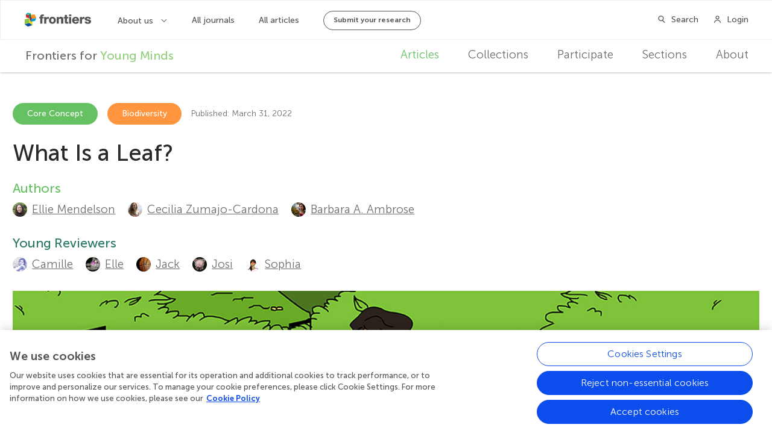

--- FILE ---
content_type: text/html; charset=utf-8
request_url: https://kids.frontiersin.org/articles/10.3389/frym.2022.659623
body_size: 25078
content:


<!DOCTYPE html>
<html lang="en">
<head>
    <meta charset="utf-8">


    <!-- Google Tag Manager -->
    <script>
        (function(w, d, s, l, i) {
            w[l] = w[l] || [];
            w[l].push({
                'gtm.start':
                    new Date().getTime(),
                event: 'gtm.js'
            });
            var f = d.getElementsByTagName(s)[0],
                j = d.createElement(s),
                dl = l != 'dataLayer' ? '&l=' + l : '';
            j.async = true;
            j.src =
                'https://tag-manager.frontiersin.org/gtm.js?id=' + i + dl + '&gtm_auth=_ZHCAU7yA6V3fENCBylzQg&gtm_preview=env-2&gtm_cookies_win=x';
            f.parentNode.insertBefore(j, f);
        })(window, document, 'script', 'dataLayer', 'GTM-NJ6NGCC');
    </script>

    <script>
            dataLayer.push({
                'app_id': '1'
            });
    </script>
    <!-- End Google Tag Manager -->



    <script src="https://cdnjs.cloudflare.com/polyfill/v3/polyfill.min.js?features=es6"></script>

    <meta http-equiv="x-ua-compatible" content="ie=edge"><script type="text/javascript">window.NREUM||(NREUM={});NREUM.info = {"beacon":"bam.nr-data.net","errorBeacon":"bam.nr-data.net","licenseKey":"598a124f17","applicationID":"5465617","transactionName":"MQcDMkECCkNSW0YMWghNLDBwTCVCR1FRCVAVIQ4IRxELXF9dQEpzEw4NMlYbEA==","queueTime":0,"applicationTime":866,"agent":"","atts":""}</script><script type="text/javascript">(window.NREUM||(NREUM={})).init={ajax:{deny_list:["bam.nr-data.net"]},feature_flags:["soft_nav"]};(window.NREUM||(NREUM={})).loader_config={licenseKey:"598a124f17",applicationID:"5465617",browserID:"5465640"};;/*! For license information please see nr-loader-rum-1.308.0.min.js.LICENSE.txt */
(()=>{var e,t,r={163:(e,t,r)=>{"use strict";r.d(t,{j:()=>E});var n=r(384),i=r(1741);var a=r(2555);r(860).K7.genericEvents;const s="experimental.resources",o="register",c=e=>{if(!e||"string"!=typeof e)return!1;try{document.createDocumentFragment().querySelector(e)}catch{return!1}return!0};var d=r(2614),u=r(944),l=r(8122);const f="[data-nr-mask]",g=e=>(0,l.a)(e,(()=>{const e={feature_flags:[],experimental:{allow_registered_children:!1,resources:!1},mask_selector:"*",block_selector:"[data-nr-block]",mask_input_options:{color:!1,date:!1,"datetime-local":!1,email:!1,month:!1,number:!1,range:!1,search:!1,tel:!1,text:!1,time:!1,url:!1,week:!1,textarea:!1,select:!1,password:!0}};return{ajax:{deny_list:void 0,block_internal:!0,enabled:!0,autoStart:!0},api:{get allow_registered_children(){return e.feature_flags.includes(o)||e.experimental.allow_registered_children},set allow_registered_children(t){e.experimental.allow_registered_children=t},duplicate_registered_data:!1},browser_consent_mode:{enabled:!1},distributed_tracing:{enabled:void 0,exclude_newrelic_header:void 0,cors_use_newrelic_header:void 0,cors_use_tracecontext_headers:void 0,allowed_origins:void 0},get feature_flags(){return e.feature_flags},set feature_flags(t){e.feature_flags=t},generic_events:{enabled:!0,autoStart:!0},harvest:{interval:30},jserrors:{enabled:!0,autoStart:!0},logging:{enabled:!0,autoStart:!0},metrics:{enabled:!0,autoStart:!0},obfuscate:void 0,page_action:{enabled:!0},page_view_event:{enabled:!0,autoStart:!0},page_view_timing:{enabled:!0,autoStart:!0},performance:{capture_marks:!1,capture_measures:!1,capture_detail:!0,resources:{get enabled(){return e.feature_flags.includes(s)||e.experimental.resources},set enabled(t){e.experimental.resources=t},asset_types:[],first_party_domains:[],ignore_newrelic:!0}},privacy:{cookies_enabled:!0},proxy:{assets:void 0,beacon:void 0},session:{expiresMs:d.wk,inactiveMs:d.BB},session_replay:{autoStart:!0,enabled:!1,preload:!1,sampling_rate:10,error_sampling_rate:100,collect_fonts:!1,inline_images:!1,fix_stylesheets:!0,mask_all_inputs:!0,get mask_text_selector(){return e.mask_selector},set mask_text_selector(t){c(t)?e.mask_selector="".concat(t,",").concat(f):""===t||null===t?e.mask_selector=f:(0,u.R)(5,t)},get block_class(){return"nr-block"},get ignore_class(){return"nr-ignore"},get mask_text_class(){return"nr-mask"},get block_selector(){return e.block_selector},set block_selector(t){c(t)?e.block_selector+=",".concat(t):""!==t&&(0,u.R)(6,t)},get mask_input_options(){return e.mask_input_options},set mask_input_options(t){t&&"object"==typeof t?e.mask_input_options={...t,password:!0}:(0,u.R)(7,t)}},session_trace:{enabled:!0,autoStart:!0},soft_navigations:{enabled:!0,autoStart:!0},spa:{enabled:!0,autoStart:!0},ssl:void 0,user_actions:{enabled:!0,elementAttributes:["id","className","tagName","type"]}}})());var p=r(6154),m=r(9324);let h=0;const v={buildEnv:m.F3,distMethod:m.Xs,version:m.xv,originTime:p.WN},b={consented:!1},y={appMetadata:{},get consented(){return this.session?.state?.consent||b.consented},set consented(e){b.consented=e},customTransaction:void 0,denyList:void 0,disabled:!1,harvester:void 0,isolatedBacklog:!1,isRecording:!1,loaderType:void 0,maxBytes:3e4,obfuscator:void 0,onerror:void 0,ptid:void 0,releaseIds:{},session:void 0,timeKeeper:void 0,registeredEntities:[],jsAttributesMetadata:{bytes:0},get harvestCount(){return++h}},_=e=>{const t=(0,l.a)(e,y),r=Object.keys(v).reduce((e,t)=>(e[t]={value:v[t],writable:!1,configurable:!0,enumerable:!0},e),{});return Object.defineProperties(t,r)};var w=r(5701);const x=e=>{const t=e.startsWith("http");e+="/",r.p=t?e:"https://"+e};var R=r(7836),k=r(3241);const A={accountID:void 0,trustKey:void 0,agentID:void 0,licenseKey:void 0,applicationID:void 0,xpid:void 0},S=e=>(0,l.a)(e,A),T=new Set;function E(e,t={},r,s){let{init:o,info:c,loader_config:d,runtime:u={},exposed:l=!0}=t;if(!c){const e=(0,n.pV)();o=e.init,c=e.info,d=e.loader_config}e.init=g(o||{}),e.loader_config=S(d||{}),c.jsAttributes??={},p.bv&&(c.jsAttributes.isWorker=!0),e.info=(0,a.D)(c);const f=e.init,m=[c.beacon,c.errorBeacon];T.has(e.agentIdentifier)||(f.proxy.assets&&(x(f.proxy.assets),m.push(f.proxy.assets)),f.proxy.beacon&&m.push(f.proxy.beacon),e.beacons=[...m],function(e){const t=(0,n.pV)();Object.getOwnPropertyNames(i.W.prototype).forEach(r=>{const n=i.W.prototype[r];if("function"!=typeof n||"constructor"===n)return;let a=t[r];e[r]&&!1!==e.exposed&&"micro-agent"!==e.runtime?.loaderType&&(t[r]=(...t)=>{const n=e[r](...t);return a?a(...t):n})})}(e),(0,n.US)("activatedFeatures",w.B)),u.denyList=[...f.ajax.deny_list||[],...f.ajax.block_internal?m:[]],u.ptid=e.agentIdentifier,u.loaderType=r,e.runtime=_(u),T.has(e.agentIdentifier)||(e.ee=R.ee.get(e.agentIdentifier),e.exposed=l,(0,k.W)({agentIdentifier:e.agentIdentifier,drained:!!w.B?.[e.agentIdentifier],type:"lifecycle",name:"initialize",feature:void 0,data:e.config})),T.add(e.agentIdentifier)}},384:(e,t,r)=>{"use strict";r.d(t,{NT:()=>s,US:()=>u,Zm:()=>o,bQ:()=>d,dV:()=>c,pV:()=>l});var n=r(6154),i=r(1863),a=r(1910);const s={beacon:"bam.nr-data.net",errorBeacon:"bam.nr-data.net"};function o(){return n.gm.NREUM||(n.gm.NREUM={}),void 0===n.gm.newrelic&&(n.gm.newrelic=n.gm.NREUM),n.gm.NREUM}function c(){let e=o();return e.o||(e.o={ST:n.gm.setTimeout,SI:n.gm.setImmediate||n.gm.setInterval,CT:n.gm.clearTimeout,XHR:n.gm.XMLHttpRequest,REQ:n.gm.Request,EV:n.gm.Event,PR:n.gm.Promise,MO:n.gm.MutationObserver,FETCH:n.gm.fetch,WS:n.gm.WebSocket},(0,a.i)(...Object.values(e.o))),e}function d(e,t){let r=o();r.initializedAgents??={},t.initializedAt={ms:(0,i.t)(),date:new Date},r.initializedAgents[e]=t}function u(e,t){o()[e]=t}function l(){return function(){let e=o();const t=e.info||{};e.info={beacon:s.beacon,errorBeacon:s.errorBeacon,...t}}(),function(){let e=o();const t=e.init||{};e.init={...t}}(),c(),function(){let e=o();const t=e.loader_config||{};e.loader_config={...t}}(),o()}},782:(e,t,r)=>{"use strict";r.d(t,{T:()=>n});const n=r(860).K7.pageViewTiming},860:(e,t,r)=>{"use strict";r.d(t,{$J:()=>u,K7:()=>c,P3:()=>d,XX:()=>i,Yy:()=>o,df:()=>a,qY:()=>n,v4:()=>s});const n="events",i="jserrors",a="browser/blobs",s="rum",o="browser/logs",c={ajax:"ajax",genericEvents:"generic_events",jserrors:i,logging:"logging",metrics:"metrics",pageAction:"page_action",pageViewEvent:"page_view_event",pageViewTiming:"page_view_timing",sessionReplay:"session_replay",sessionTrace:"session_trace",softNav:"soft_navigations",spa:"spa"},d={[c.pageViewEvent]:1,[c.pageViewTiming]:2,[c.metrics]:3,[c.jserrors]:4,[c.spa]:5,[c.ajax]:6,[c.sessionTrace]:7,[c.softNav]:8,[c.sessionReplay]:9,[c.logging]:10,[c.genericEvents]:11},u={[c.pageViewEvent]:s,[c.pageViewTiming]:n,[c.ajax]:n,[c.spa]:n,[c.softNav]:n,[c.metrics]:i,[c.jserrors]:i,[c.sessionTrace]:a,[c.sessionReplay]:a,[c.logging]:o,[c.genericEvents]:"ins"}},944:(e,t,r)=>{"use strict";r.d(t,{R:()=>i});var n=r(3241);function i(e,t){"function"==typeof console.debug&&(console.debug("New Relic Warning: https://github.com/newrelic/newrelic-browser-agent/blob/main/docs/warning-codes.md#".concat(e),t),(0,n.W)({agentIdentifier:null,drained:null,type:"data",name:"warn",feature:"warn",data:{code:e,secondary:t}}))}},1687:(e,t,r)=>{"use strict";r.d(t,{Ak:()=>d,Ze:()=>f,x3:()=>u});var n=r(3241),i=r(7836),a=r(3606),s=r(860),o=r(2646);const c={};function d(e,t){const r={staged:!1,priority:s.P3[t]||0};l(e),c[e].get(t)||c[e].set(t,r)}function u(e,t){e&&c[e]&&(c[e].get(t)&&c[e].delete(t),p(e,t,!1),c[e].size&&g(e))}function l(e){if(!e)throw new Error("agentIdentifier required");c[e]||(c[e]=new Map)}function f(e="",t="feature",r=!1){if(l(e),!e||!c[e].get(t)||r)return p(e,t);c[e].get(t).staged=!0,g(e)}function g(e){const t=Array.from(c[e]);t.every(([e,t])=>t.staged)&&(t.sort((e,t)=>e[1].priority-t[1].priority),t.forEach(([t])=>{c[e].delete(t),p(e,t)}))}function p(e,t,r=!0){const s=e?i.ee.get(e):i.ee,c=a.i.handlers;if(!s.aborted&&s.backlog&&c){if((0,n.W)({agentIdentifier:e,type:"lifecycle",name:"drain",feature:t}),r){const e=s.backlog[t],r=c[t];if(r){for(let t=0;e&&t<e.length;++t)m(e[t],r);Object.entries(r).forEach(([e,t])=>{Object.values(t||{}).forEach(t=>{t[0]?.on&&t[0]?.context()instanceof o.y&&t[0].on(e,t[1])})})}}s.isolatedBacklog||delete c[t],s.backlog[t]=null,s.emit("drain-"+t,[])}}function m(e,t){var r=e[1];Object.values(t[r]||{}).forEach(t=>{var r=e[0];if(t[0]===r){var n=t[1],i=e[3],a=e[2];n.apply(i,a)}})}},1738:(e,t,r)=>{"use strict";r.d(t,{U:()=>g,Y:()=>f});var n=r(3241),i=r(9908),a=r(1863),s=r(944),o=r(5701),c=r(3969),d=r(8362),u=r(860),l=r(4261);function f(e,t,r,a){const f=a||r;!f||f[e]&&f[e]!==d.d.prototype[e]||(f[e]=function(){(0,i.p)(c.xV,["API/"+e+"/called"],void 0,u.K7.metrics,r.ee),(0,n.W)({agentIdentifier:r.agentIdentifier,drained:!!o.B?.[r.agentIdentifier],type:"data",name:"api",feature:l.Pl+e,data:{}});try{return t.apply(this,arguments)}catch(e){(0,s.R)(23,e)}})}function g(e,t,r,n,s){const o=e.info;null===r?delete o.jsAttributes[t]:o.jsAttributes[t]=r,(s||null===r)&&(0,i.p)(l.Pl+n,[(0,a.t)(),t,r],void 0,"session",e.ee)}},1741:(e,t,r)=>{"use strict";r.d(t,{W:()=>a});var n=r(944),i=r(4261);class a{#e(e,...t){if(this[e]!==a.prototype[e])return this[e](...t);(0,n.R)(35,e)}addPageAction(e,t){return this.#e(i.hG,e,t)}register(e){return this.#e(i.eY,e)}recordCustomEvent(e,t){return this.#e(i.fF,e,t)}setPageViewName(e,t){return this.#e(i.Fw,e,t)}setCustomAttribute(e,t,r){return this.#e(i.cD,e,t,r)}noticeError(e,t){return this.#e(i.o5,e,t)}setUserId(e,t=!1){return this.#e(i.Dl,e,t)}setApplicationVersion(e){return this.#e(i.nb,e)}setErrorHandler(e){return this.#e(i.bt,e)}addRelease(e,t){return this.#e(i.k6,e,t)}log(e,t){return this.#e(i.$9,e,t)}start(){return this.#e(i.d3)}finished(e){return this.#e(i.BL,e)}recordReplay(){return this.#e(i.CH)}pauseReplay(){return this.#e(i.Tb)}addToTrace(e){return this.#e(i.U2,e)}setCurrentRouteName(e){return this.#e(i.PA,e)}interaction(e){return this.#e(i.dT,e)}wrapLogger(e,t,r){return this.#e(i.Wb,e,t,r)}measure(e,t){return this.#e(i.V1,e,t)}consent(e){return this.#e(i.Pv,e)}}},1863:(e,t,r)=>{"use strict";function n(){return Math.floor(performance.now())}r.d(t,{t:()=>n})},1910:(e,t,r)=>{"use strict";r.d(t,{i:()=>a});var n=r(944);const i=new Map;function a(...e){return e.every(e=>{if(i.has(e))return i.get(e);const t="function"==typeof e?e.toString():"",r=t.includes("[native code]"),a=t.includes("nrWrapper");return r||a||(0,n.R)(64,e?.name||t),i.set(e,r),r})}},2555:(e,t,r)=>{"use strict";r.d(t,{D:()=>o,f:()=>s});var n=r(384),i=r(8122);const a={beacon:n.NT.beacon,errorBeacon:n.NT.errorBeacon,licenseKey:void 0,applicationID:void 0,sa:void 0,queueTime:void 0,applicationTime:void 0,ttGuid:void 0,user:void 0,account:void 0,product:void 0,extra:void 0,jsAttributes:{},userAttributes:void 0,atts:void 0,transactionName:void 0,tNamePlain:void 0};function s(e){try{return!!e.licenseKey&&!!e.errorBeacon&&!!e.applicationID}catch(e){return!1}}const o=e=>(0,i.a)(e,a)},2614:(e,t,r)=>{"use strict";r.d(t,{BB:()=>s,H3:()=>n,g:()=>d,iL:()=>c,tS:()=>o,uh:()=>i,wk:()=>a});const n="NRBA",i="SESSION",a=144e5,s=18e5,o={STARTED:"session-started",PAUSE:"session-pause",RESET:"session-reset",RESUME:"session-resume",UPDATE:"session-update"},c={SAME_TAB:"same-tab",CROSS_TAB:"cross-tab"},d={OFF:0,FULL:1,ERROR:2}},2646:(e,t,r)=>{"use strict";r.d(t,{y:()=>n});class n{constructor(e){this.contextId=e}}},2843:(e,t,r)=>{"use strict";r.d(t,{G:()=>a,u:()=>i});var n=r(3878);function i(e,t=!1,r,i){(0,n.DD)("visibilitychange",function(){if(t)return void("hidden"===document.visibilityState&&e());e(document.visibilityState)},r,i)}function a(e,t,r){(0,n.sp)("pagehide",e,t,r)}},3241:(e,t,r)=>{"use strict";r.d(t,{W:()=>a});var n=r(6154);const i="newrelic";function a(e={}){try{n.gm.dispatchEvent(new CustomEvent(i,{detail:e}))}catch(e){}}},3606:(e,t,r)=>{"use strict";r.d(t,{i:()=>a});var n=r(9908);a.on=s;var i=a.handlers={};function a(e,t,r,a){s(a||n.d,i,e,t,r)}function s(e,t,r,i,a){a||(a="feature"),e||(e=n.d);var s=t[a]=t[a]||{};(s[r]=s[r]||[]).push([e,i])}},3878:(e,t,r)=>{"use strict";function n(e,t){return{capture:e,passive:!1,signal:t}}function i(e,t,r=!1,i){window.addEventListener(e,t,n(r,i))}function a(e,t,r=!1,i){document.addEventListener(e,t,n(r,i))}r.d(t,{DD:()=>a,jT:()=>n,sp:()=>i})},3969:(e,t,r)=>{"use strict";r.d(t,{TZ:()=>n,XG:()=>o,rs:()=>i,xV:()=>s,z_:()=>a});const n=r(860).K7.metrics,i="sm",a="cm",s="storeSupportabilityMetrics",o="storeEventMetrics"},4234:(e,t,r)=>{"use strict";r.d(t,{W:()=>a});var n=r(7836),i=r(1687);class a{constructor(e,t){this.agentIdentifier=e,this.ee=n.ee.get(e),this.featureName=t,this.blocked=!1}deregisterDrain(){(0,i.x3)(this.agentIdentifier,this.featureName)}}},4261:(e,t,r)=>{"use strict";r.d(t,{$9:()=>d,BL:()=>o,CH:()=>g,Dl:()=>_,Fw:()=>y,PA:()=>h,Pl:()=>n,Pv:()=>k,Tb:()=>l,U2:()=>a,V1:()=>R,Wb:()=>x,bt:()=>b,cD:()=>v,d3:()=>w,dT:()=>c,eY:()=>p,fF:()=>f,hG:()=>i,k6:()=>s,nb:()=>m,o5:()=>u});const n="api-",i="addPageAction",a="addToTrace",s="addRelease",o="finished",c="interaction",d="log",u="noticeError",l="pauseReplay",f="recordCustomEvent",g="recordReplay",p="register",m="setApplicationVersion",h="setCurrentRouteName",v="setCustomAttribute",b="setErrorHandler",y="setPageViewName",_="setUserId",w="start",x="wrapLogger",R="measure",k="consent"},5289:(e,t,r)=>{"use strict";r.d(t,{GG:()=>s,Qr:()=>c,sB:()=>o});var n=r(3878),i=r(6389);function a(){return"undefined"==typeof document||"complete"===document.readyState}function s(e,t){if(a())return e();const r=(0,i.J)(e),s=setInterval(()=>{a()&&(clearInterval(s),r())},500);(0,n.sp)("load",r,t)}function o(e){if(a())return e();(0,n.DD)("DOMContentLoaded",e)}function c(e){if(a())return e();(0,n.sp)("popstate",e)}},5607:(e,t,r)=>{"use strict";r.d(t,{W:()=>n});const n=(0,r(9566).bz)()},5701:(e,t,r)=>{"use strict";r.d(t,{B:()=>a,t:()=>s});var n=r(3241);const i=new Set,a={};function s(e,t){const r=t.agentIdentifier;a[r]??={},e&&"object"==typeof e&&(i.has(r)||(t.ee.emit("rumresp",[e]),a[r]=e,i.add(r),(0,n.W)({agentIdentifier:r,loaded:!0,drained:!0,type:"lifecycle",name:"load",feature:void 0,data:e})))}},6154:(e,t,r)=>{"use strict";r.d(t,{OF:()=>c,RI:()=>i,WN:()=>u,bv:()=>a,eN:()=>l,gm:()=>s,mw:()=>o,sb:()=>d});var n=r(1863);const i="undefined"!=typeof window&&!!window.document,a="undefined"!=typeof WorkerGlobalScope&&("undefined"!=typeof self&&self instanceof WorkerGlobalScope&&self.navigator instanceof WorkerNavigator||"undefined"!=typeof globalThis&&globalThis instanceof WorkerGlobalScope&&globalThis.navigator instanceof WorkerNavigator),s=i?window:"undefined"!=typeof WorkerGlobalScope&&("undefined"!=typeof self&&self instanceof WorkerGlobalScope&&self||"undefined"!=typeof globalThis&&globalThis instanceof WorkerGlobalScope&&globalThis),o=Boolean("hidden"===s?.document?.visibilityState),c=/iPad|iPhone|iPod/.test(s.navigator?.userAgent),d=c&&"undefined"==typeof SharedWorker,u=((()=>{const e=s.navigator?.userAgent?.match(/Firefox[/\s](\d+\.\d+)/);Array.isArray(e)&&e.length>=2&&e[1]})(),Date.now()-(0,n.t)()),l=()=>"undefined"!=typeof PerformanceNavigationTiming&&s?.performance?.getEntriesByType("navigation")?.[0]?.responseStart},6389:(e,t,r)=>{"use strict";function n(e,t=500,r={}){const n=r?.leading||!1;let i;return(...r)=>{n&&void 0===i&&(e.apply(this,r),i=setTimeout(()=>{i=clearTimeout(i)},t)),n||(clearTimeout(i),i=setTimeout(()=>{e.apply(this,r)},t))}}function i(e){let t=!1;return(...r)=>{t||(t=!0,e.apply(this,r))}}r.d(t,{J:()=>i,s:()=>n})},6630:(e,t,r)=>{"use strict";r.d(t,{T:()=>n});const n=r(860).K7.pageViewEvent},7699:(e,t,r)=>{"use strict";r.d(t,{It:()=>a,KC:()=>o,No:()=>i,qh:()=>s});var n=r(860);const i=16e3,a=1e6,s="SESSION_ERROR",o={[n.K7.logging]:!0,[n.K7.genericEvents]:!1,[n.K7.jserrors]:!1,[n.K7.ajax]:!1}},7836:(e,t,r)=>{"use strict";r.d(t,{P:()=>o,ee:()=>c});var n=r(384),i=r(8990),a=r(2646),s=r(5607);const o="nr@context:".concat(s.W),c=function e(t,r){var n={},s={},u={},l=!1;try{l=16===r.length&&d.initializedAgents?.[r]?.runtime.isolatedBacklog}catch(e){}var f={on:p,addEventListener:p,removeEventListener:function(e,t){var r=n[e];if(!r)return;for(var i=0;i<r.length;i++)r[i]===t&&r.splice(i,1)},emit:function(e,r,n,i,a){!1!==a&&(a=!0);if(c.aborted&&!i)return;t&&a&&t.emit(e,r,n);var o=g(n);m(e).forEach(e=>{e.apply(o,r)});var d=v()[s[e]];d&&d.push([f,e,r,o]);return o},get:h,listeners:m,context:g,buffer:function(e,t){const r=v();if(t=t||"feature",f.aborted)return;Object.entries(e||{}).forEach(([e,n])=>{s[n]=t,t in r||(r[t]=[])})},abort:function(){f._aborted=!0,Object.keys(f.backlog).forEach(e=>{delete f.backlog[e]})},isBuffering:function(e){return!!v()[s[e]]},debugId:r,backlog:l?{}:t&&"object"==typeof t.backlog?t.backlog:{},isolatedBacklog:l};return Object.defineProperty(f,"aborted",{get:()=>{let e=f._aborted||!1;return e||(t&&(e=t.aborted),e)}}),f;function g(e){return e&&e instanceof a.y?e:e?(0,i.I)(e,o,()=>new a.y(o)):new a.y(o)}function p(e,t){n[e]=m(e).concat(t)}function m(e){return n[e]||[]}function h(t){return u[t]=u[t]||e(f,t)}function v(){return f.backlog}}(void 0,"globalEE"),d=(0,n.Zm)();d.ee||(d.ee=c)},8122:(e,t,r)=>{"use strict";r.d(t,{a:()=>i});var n=r(944);function i(e,t){try{if(!e||"object"!=typeof e)return(0,n.R)(3);if(!t||"object"!=typeof t)return(0,n.R)(4);const r=Object.create(Object.getPrototypeOf(t),Object.getOwnPropertyDescriptors(t)),a=0===Object.keys(r).length?e:r;for(let s in a)if(void 0!==e[s])try{if(null===e[s]){r[s]=null;continue}Array.isArray(e[s])&&Array.isArray(t[s])?r[s]=Array.from(new Set([...e[s],...t[s]])):"object"==typeof e[s]&&"object"==typeof t[s]?r[s]=i(e[s],t[s]):r[s]=e[s]}catch(e){r[s]||(0,n.R)(1,e)}return r}catch(e){(0,n.R)(2,e)}}},8362:(e,t,r)=>{"use strict";r.d(t,{d:()=>a});var n=r(9566),i=r(1741);class a extends i.W{agentIdentifier=(0,n.LA)(16)}},8374:(e,t,r)=>{r.nc=(()=>{try{return document?.currentScript?.nonce}catch(e){}return""})()},8990:(e,t,r)=>{"use strict";r.d(t,{I:()=>i});var n=Object.prototype.hasOwnProperty;function i(e,t,r){if(n.call(e,t))return e[t];var i=r();if(Object.defineProperty&&Object.keys)try{return Object.defineProperty(e,t,{value:i,writable:!0,enumerable:!1}),i}catch(e){}return e[t]=i,i}},9324:(e,t,r)=>{"use strict";r.d(t,{F3:()=>i,Xs:()=>a,xv:()=>n});const n="1.308.0",i="PROD",a="CDN"},9566:(e,t,r)=>{"use strict";r.d(t,{LA:()=>o,bz:()=>s});var n=r(6154);const i="xxxxxxxx-xxxx-4xxx-yxxx-xxxxxxxxxxxx";function a(e,t){return e?15&e[t]:16*Math.random()|0}function s(){const e=n.gm?.crypto||n.gm?.msCrypto;let t,r=0;return e&&e.getRandomValues&&(t=e.getRandomValues(new Uint8Array(30))),i.split("").map(e=>"x"===e?a(t,r++).toString(16):"y"===e?(3&a()|8).toString(16):e).join("")}function o(e){const t=n.gm?.crypto||n.gm?.msCrypto;let r,i=0;t&&t.getRandomValues&&(r=t.getRandomValues(new Uint8Array(e)));const s=[];for(var o=0;o<e;o++)s.push(a(r,i++).toString(16));return s.join("")}},9908:(e,t,r)=>{"use strict";r.d(t,{d:()=>n,p:()=>i});var n=r(7836).ee.get("handle");function i(e,t,r,i,a){a?(a.buffer([e],i),a.emit(e,t,r)):(n.buffer([e],i),n.emit(e,t,r))}}},n={};function i(e){var t=n[e];if(void 0!==t)return t.exports;var a=n[e]={exports:{}};return r[e](a,a.exports,i),a.exports}i.m=r,i.d=(e,t)=>{for(var r in t)i.o(t,r)&&!i.o(e,r)&&Object.defineProperty(e,r,{enumerable:!0,get:t[r]})},i.f={},i.e=e=>Promise.all(Object.keys(i.f).reduce((t,r)=>(i.f[r](e,t),t),[])),i.u=e=>"nr-rum-1.308.0.min.js",i.o=(e,t)=>Object.prototype.hasOwnProperty.call(e,t),e={},t="NRBA-1.308.0.PROD:",i.l=(r,n,a,s)=>{if(e[r])e[r].push(n);else{var o,c;if(void 0!==a)for(var d=document.getElementsByTagName("script"),u=0;u<d.length;u++){var l=d[u];if(l.getAttribute("src")==r||l.getAttribute("data-webpack")==t+a){o=l;break}}if(!o){c=!0;var f={296:"sha512-+MIMDsOcckGXa1EdWHqFNv7P+JUkd5kQwCBr3KE6uCvnsBNUrdSt4a/3/L4j4TxtnaMNjHpza2/erNQbpacJQA=="};(o=document.createElement("script")).charset="utf-8",i.nc&&o.setAttribute("nonce",i.nc),o.setAttribute("data-webpack",t+a),o.src=r,0!==o.src.indexOf(window.location.origin+"/")&&(o.crossOrigin="anonymous"),f[s]&&(o.integrity=f[s])}e[r]=[n];var g=(t,n)=>{o.onerror=o.onload=null,clearTimeout(p);var i=e[r];if(delete e[r],o.parentNode&&o.parentNode.removeChild(o),i&&i.forEach(e=>e(n)),t)return t(n)},p=setTimeout(g.bind(null,void 0,{type:"timeout",target:o}),12e4);o.onerror=g.bind(null,o.onerror),o.onload=g.bind(null,o.onload),c&&document.head.appendChild(o)}},i.r=e=>{"undefined"!=typeof Symbol&&Symbol.toStringTag&&Object.defineProperty(e,Symbol.toStringTag,{value:"Module"}),Object.defineProperty(e,"__esModule",{value:!0})},i.p="https://js-agent.newrelic.com/",(()=>{var e={374:0,840:0};i.f.j=(t,r)=>{var n=i.o(e,t)?e[t]:void 0;if(0!==n)if(n)r.push(n[2]);else{var a=new Promise((r,i)=>n=e[t]=[r,i]);r.push(n[2]=a);var s=i.p+i.u(t),o=new Error;i.l(s,r=>{if(i.o(e,t)&&(0!==(n=e[t])&&(e[t]=void 0),n)){var a=r&&("load"===r.type?"missing":r.type),s=r&&r.target&&r.target.src;o.message="Loading chunk "+t+" failed: ("+a+": "+s+")",o.name="ChunkLoadError",o.type=a,o.request=s,n[1](o)}},"chunk-"+t,t)}};var t=(t,r)=>{var n,a,[s,o,c]=r,d=0;if(s.some(t=>0!==e[t])){for(n in o)i.o(o,n)&&(i.m[n]=o[n]);if(c)c(i)}for(t&&t(r);d<s.length;d++)a=s[d],i.o(e,a)&&e[a]&&e[a][0](),e[a]=0},r=self["webpackChunk:NRBA-1.308.0.PROD"]=self["webpackChunk:NRBA-1.308.0.PROD"]||[];r.forEach(t.bind(null,0)),r.push=t.bind(null,r.push.bind(r))})(),(()=>{"use strict";i(8374);var e=i(8362),t=i(860);const r=Object.values(t.K7);var n=i(163);var a=i(9908),s=i(1863),o=i(4261),c=i(1738);var d=i(1687),u=i(4234),l=i(5289),f=i(6154),g=i(944),p=i(384);const m=e=>f.RI&&!0===e?.privacy.cookies_enabled;function h(e){return!!(0,p.dV)().o.MO&&m(e)&&!0===e?.session_trace.enabled}var v=i(6389),b=i(7699);class y extends u.W{constructor(e,t){super(e.agentIdentifier,t),this.agentRef=e,this.abortHandler=void 0,this.featAggregate=void 0,this.loadedSuccessfully=void 0,this.onAggregateImported=new Promise(e=>{this.loadedSuccessfully=e}),this.deferred=Promise.resolve(),!1===e.init[this.featureName].autoStart?this.deferred=new Promise((t,r)=>{this.ee.on("manual-start-all",(0,v.J)(()=>{(0,d.Ak)(e.agentIdentifier,this.featureName),t()}))}):(0,d.Ak)(e.agentIdentifier,t)}importAggregator(e,t,r={}){if(this.featAggregate)return;const n=async()=>{let n;await this.deferred;try{if(m(e.init)){const{setupAgentSession:t}=await i.e(296).then(i.bind(i,3305));n=t(e)}}catch(e){(0,g.R)(20,e),this.ee.emit("internal-error",[e]),(0,a.p)(b.qh,[e],void 0,this.featureName,this.ee)}try{if(!this.#t(this.featureName,n,e.init))return(0,d.Ze)(this.agentIdentifier,this.featureName),void this.loadedSuccessfully(!1);const{Aggregate:i}=await t();this.featAggregate=new i(e,r),e.runtime.harvester.initializedAggregates.push(this.featAggregate),this.loadedSuccessfully(!0)}catch(e){(0,g.R)(34,e),this.abortHandler?.(),(0,d.Ze)(this.agentIdentifier,this.featureName,!0),this.loadedSuccessfully(!1),this.ee&&this.ee.abort()}};f.RI?(0,l.GG)(()=>n(),!0):n()}#t(e,r,n){if(this.blocked)return!1;switch(e){case t.K7.sessionReplay:return h(n)&&!!r;case t.K7.sessionTrace:return!!r;default:return!0}}}var _=i(6630),w=i(2614),x=i(3241);class R extends y{static featureName=_.T;constructor(e){var t;super(e,_.T),this.setupInspectionEvents(e.agentIdentifier),t=e,(0,c.Y)(o.Fw,function(e,r){"string"==typeof e&&("/"!==e.charAt(0)&&(e="/"+e),t.runtime.customTransaction=(r||"http://custom.transaction")+e,(0,a.p)(o.Pl+o.Fw,[(0,s.t)()],void 0,void 0,t.ee))},t),this.importAggregator(e,()=>i.e(296).then(i.bind(i,3943)))}setupInspectionEvents(e){const t=(t,r)=>{t&&(0,x.W)({agentIdentifier:e,timeStamp:t.timeStamp,loaded:"complete"===t.target.readyState,type:"window",name:r,data:t.target.location+""})};(0,l.sB)(e=>{t(e,"DOMContentLoaded")}),(0,l.GG)(e=>{t(e,"load")}),(0,l.Qr)(e=>{t(e,"navigate")}),this.ee.on(w.tS.UPDATE,(t,r)=>{(0,x.W)({agentIdentifier:e,type:"lifecycle",name:"session",data:r})})}}class k extends e.d{constructor(e){var t;(super(),f.gm)?(this.features={},(0,p.bQ)(this.agentIdentifier,this),this.desiredFeatures=new Set(e.features||[]),this.desiredFeatures.add(R),(0,n.j)(this,e,e.loaderType||"agent"),t=this,(0,c.Y)(o.cD,function(e,r,n=!1){if("string"==typeof e){if(["string","number","boolean"].includes(typeof r)||null===r)return(0,c.U)(t,e,r,o.cD,n);(0,g.R)(40,typeof r)}else(0,g.R)(39,typeof e)},t),function(e){(0,c.Y)(o.Dl,function(t,r=!1){if("string"!=typeof t&&null!==t)return void(0,g.R)(41,typeof t);const n=e.info.jsAttributes["enduser.id"];r&&null!=n&&n!==t?(0,a.p)(o.Pl+"setUserIdAndResetSession",[t],void 0,"session",e.ee):(0,c.U)(e,"enduser.id",t,o.Dl,!0)},e)}(this),function(e){(0,c.Y)(o.nb,function(t){if("string"==typeof t||null===t)return(0,c.U)(e,"application.version",t,o.nb,!1);(0,g.R)(42,typeof t)},e)}(this),function(e){(0,c.Y)(o.d3,function(){e.ee.emit("manual-start-all")},e)}(this),function(e){(0,c.Y)(o.Pv,function(t=!0){if("boolean"==typeof t){if((0,a.p)(o.Pl+o.Pv,[t],void 0,"session",e.ee),e.runtime.consented=t,t){const t=e.features.page_view_event;t.onAggregateImported.then(e=>{const r=t.featAggregate;e&&!r.sentRum&&r.sendRum()})}}else(0,g.R)(65,typeof t)},e)}(this),this.run()):(0,g.R)(21)}get config(){return{info:this.info,init:this.init,loader_config:this.loader_config,runtime:this.runtime}}get api(){return this}run(){try{const e=function(e){const t={};return r.forEach(r=>{t[r]=!!e[r]?.enabled}),t}(this.init),n=[...this.desiredFeatures];n.sort((e,r)=>t.P3[e.featureName]-t.P3[r.featureName]),n.forEach(r=>{if(!e[r.featureName]&&r.featureName!==t.K7.pageViewEvent)return;if(r.featureName===t.K7.spa)return void(0,g.R)(67);const n=function(e){switch(e){case t.K7.ajax:return[t.K7.jserrors];case t.K7.sessionTrace:return[t.K7.ajax,t.K7.pageViewEvent];case t.K7.sessionReplay:return[t.K7.sessionTrace];case t.K7.pageViewTiming:return[t.K7.pageViewEvent];default:return[]}}(r.featureName).filter(e=>!(e in this.features));n.length>0&&(0,g.R)(36,{targetFeature:r.featureName,missingDependencies:n}),this.features[r.featureName]=new r(this)})}catch(e){(0,g.R)(22,e);for(const e in this.features)this.features[e].abortHandler?.();const t=(0,p.Zm)();delete t.initializedAgents[this.agentIdentifier]?.features,delete this.sharedAggregator;return t.ee.get(this.agentIdentifier).abort(),!1}}}var A=i(2843),S=i(782);class T extends y{static featureName=S.T;constructor(e){super(e,S.T),f.RI&&((0,A.u)(()=>(0,a.p)("docHidden",[(0,s.t)()],void 0,S.T,this.ee),!0),(0,A.G)(()=>(0,a.p)("winPagehide",[(0,s.t)()],void 0,S.T,this.ee)),this.importAggregator(e,()=>i.e(296).then(i.bind(i,2117))))}}var E=i(3969);class I extends y{static featureName=E.TZ;constructor(e){super(e,E.TZ),f.RI&&document.addEventListener("securitypolicyviolation",e=>{(0,a.p)(E.xV,["Generic/CSPViolation/Detected"],void 0,this.featureName,this.ee)}),this.importAggregator(e,()=>i.e(296).then(i.bind(i,9623)))}}new k({features:[R,T,I],loaderType:"lite"})})()})();</script>
    <title>What Is a Leaf? &#183; Frontiers for Young Minds</title>
    <meta name="description" content="When thinking of plants, the color green inevitably comes to mind. As perhaps the most noticeable and easily recognizable part of the natural world, leaves decorate the world green. If you take a close look at the plants in your yard or on your street, it is likely that you will not find two that are exactly the same. This is largely thanks to the enormous amount of diversity that exists in leaf shapes, textures, and even colors! All leaves share general characteristics that we will review in this article, but some have taken on special abilities. Some leaves are modified to look like flowers, others are modified to help the plant climb, to protect the plant from potential threats, or even to act as insect traps. We want to share with you the extraordinary world of leaves: keep reading, and you will learn the many shapes, structures, and incredible functions of leaves.">
    <meta name="viewport" content="width=device-width, initial-scale=1">
    <link rel="shortcut icon" href="/favicon.ico?v=2" />

    
    <meta property="og:type" content="website"/>
    <meta property="og:site_name" content="Frontiers for Young Minds"/>
    <meta property="og:url" content="https://kids.frontiersin.org/articles/10.3389/frym.2022.659623"/>
    <meta property="og:title" content="What Is a Leaf?"/>
    <meta property="og:description" content="When thinking of plants, the color green inevitably comes to mind. As perhaps the most noticeable and easily recognizable part of the natural world, leaves decorate the world green. If you take a close look at the plants in your yard or on your street, it is likely that you will not find two that are exactly the same. This is largely thanks to the enormous amount of diversity that exists in leaf shapes, textures, and even colors! All leaves share general characteristics that we will review in this article, but some have taken on special abilities. Some leaves are modified to look like flowers, others are modified to help the plant climb, to protect the plant from potential threats, or even to act as insect traps. We want to share with you the extraordinary world of leaves: keep reading, and you will learn the many shapes, structures, and incredible functions of leaves."/>
    <meta property="og:image" content="https://www.frontiersin.org/files/Articles/659623/frym-10-659623-HTML/image_m/main.jpg"/>

    <meta property="fb:admins" content="607820645"/>

    <meta name="twitter:card" content="summary_large_image">
    <meta name="twitter:site" content="@FrontYoungMinds">
    <meta name="twitter:domain" content="kids.frontiersin.org">
    <meta name="twitter:url" content="https://kids.frontiersin.org/articles/10.3389/frym.2022.659623">
    <meta name="twitter:title" content="What Is a Leaf?"/>
    <meta name="twitter:description" content="When thinking of plants, the color green inevitably comes to mind. As perhaps the most noticeable and easily recognizable part of the natural world, leaves decorate the world green. If you take a close look at the plants in your yard or on your street, it is likely that you will not find two that are exactly the same. This is largely thanks to the enormous amount of diversity that exists in leaf shapes, textures, and even colors! All leaves share general characteristics that we will review in this article, but some have taken on special abilities. Some leaves are modified to look like flowers, others are modified to help the plant climb, to protect the plant from potential threats, or even to act as insect traps. We want to share with you the extraordinary world of leaves: keep reading, and you will learn the many shapes, structures, and incredible functions of leaves.">
    <meta name="twitter:image" content="https://www.frontiersin.org/files/Articles/659623/frym-10-659623-HTML/image_m/main.jpg">

    



    <link href="https://9d0dd7a648345f19af83-877d2ecaf11b88d5e17327c758e17ef6.ssl.cf2.rackcdn.com/museo-sans-1.0.1/css/museo-sans.css" rel="stylesheet">

    <link href="/css?v=AxJH-3M9DocnXwy4W-2xQE2kvdTgVHLOfyrnqzO2dtg1" rel="stylesheet"/>


    <link rel="stylesheet" href="https://cdnjs.cloudflare.com/ajax/libs/font-awesome/4.7.0/css/font-awesome.min.css">

<link rel="canonical" href="https://kids.frontiersin.org/articles/10.3389/frym.2022.659623">
    </head>

<body  class="no-animation en">
    <!-- Google Tag Manager (noscript) -->
    <noscript>
        <iframe src="https://tag-manager.frontiersin.org/ns.html?id=GTM-NJ6NGCC&gtm_auth=_ZHCAU7yA6V3fENCBylzQg&gtm_preview=env-2&gtm_cookies_win=x"
                height="0" width="0" style="display: none; visibility: hidden"></iframe>
    </noscript>
    <!-- End Google Tag Manager (noscript) -->

    
    



    <div id="waypoint" class="waypoint"></div>
    <div id="header-container" class="header-container">
        <header class="header" id="header">
            <a class="header-branding" href="/" data-event="menu-home">
                <h1 class="sr-only">Frontiers for Young Minds</h1>
                <div class="header-logo-container">
                    <div class="logo">Frontiers for <span>Young Minds</span></div>
                </div>
            </a>
            <a id="hamburger" class="header-hamburger" href="#">Menu</a>
            <nav id="header-navigation" class="header-navigation fade">
                <h2 class="sr-only">Main navigation</h2>
                <ul class="header-menu">
                    <li class="header-menu-item active">
                        <a href="/articles" data-event="menu-articles">
                            Articles
                        </a>
                    </li>
                        <li class="header-menu-item ">
                            <a href="/collections" data-event="menu-collections">
                                Collections
                            </a>
                        </li>
                    <li class="header-menu-item ">
                        <a href="#" data-dropdown>
                            Participate
                        </a>
                        <ul class="header-submenu fade">
                            <li class="header-submenu-item ">
                                <a href="/participate/authors" data-event="menu-authors">
                                    Author Guidelines
                                </a>
                            </li>
                            <li class="header-submenu-item ">
                                <a href="/participate/young-minds" data-event="menu-young-minds">
                                    Young Minds
                                </a>
                            </li>
                            <li class="header-submenu-item  ">
                                <a href="/participate/editors-and-mentors" data-event="menu-editors-and-mentors">
                                    Editors &amp; Mentors
                                </a>
                            </li>
                            <li class="header-submenu-item  ">
                                <a href="/participate/teachers-and-parents" data-event="menu-teachers-and-parents">
                                    Teachers &amp; Parents
                                </a>
                            </li>
                        </ul>
                    </li>
                    <li class="header-menu-item ">
                        <a href="#" data-dropdown>
                            Sections
                        </a>
                        <ul class="header-submenu fade">
                            

<li class="header-submenu-item ">
    <a href="/sections/astronomy-and-physics" data-event="menu-specialty" data-event-param="astronomy-and-physics">
        Astronomy and Physics</a>
</li>

<li class="header-submenu-item ">
    <a href="/sections/biodiversity" data-event="menu-specialty" data-event-param="biodiversity">
        Biodiversity</a>
</li>

<li class="header-submenu-item ">
    <a href="/sections/chemistry-and-materials" data-event="menu-specialty" data-event-param="chemistry-and-materials">
        Chemistry and Materials</a>
</li>

<li class="header-submenu-item ">
    <a href="/sections/earth-sciences" data-event="menu-specialty" data-event-param="earth-sciences">
        Earth Sciences</a>
</li>

<li class="header-submenu-item ">
    <a href="/sections/engineering-and-technology" data-event="menu-specialty" data-event-param="engineering-and-technology">
        Engineering and Technology</a>
</li>

<li class="header-submenu-item ">
    <a href="/sections/human-health" data-event="menu-specialty" data-event-param="human-health">
        Human Health</a>
</li>

<li class="header-submenu-item ">
    <a href="/sections/mathematics-and-economics" data-event="menu-specialty" data-event-param="mathematics-and-economics">
        Mathematics and Economics</a>
</li>

<li class="header-submenu-item ">
    <a href="/sections/neuroscience-and-psychology" data-event="menu-specialty" data-event-param="neuroscience-and-psychology">
        Neuroscience and Psychology</a>
</li>
                        </ul>
                    </li>
                    <li class="header-menu-item ">
                        <a href="#" data-dropdown>
                            About
                        </a>
                        <ul class="header-submenu fade">
                            <li class="header-submenu-item ">
                                <a href="/about/journal" data-event="menu-journal">
                                    Journal
                                </a>
                            </li>
                            <li class="header-submenu-item ">
                                <a href="/about/sponsors" data-event="menu-sponsors">
                                    Sponsors
                                </a>
                            </li>
                        </ul>
                    </li>
                </ul>
            </nav>
        </header>
    </div>



    





<main class="spacing-top">
    



<article>
    <div class="fulltext">
            <div id="fabs-container" class="fabs-container">
                <ul>
                        <li>
                            <a href="https://www.frontiersin.org/articles/10.3389/frym.2022.659623/pdf" class="fab download articlepagedownload" data-event="fulltext-pdf" data-language="en" data-filename="" data-fileurl="https://www.frontiersin.org/articles/10.3389/frym.2022.659623/pdf" id="pdfdownload">
                                <i class="icon icon-download"></i>
                                <div class="fab-tooltip fade">
                                    Download PDF
                                </div>
                            </a>
                        </li>
                </ul>
            </div>
        <div class="size size-large">
            <div class="fulltext-badges-container">
                <span class="fulltext-badge">Core Concept</span>
                <a href="/articles/biodiversity" data-event="fulltext-specialty">
                    <span class="fulltext-badge" style="background-color: #FF953E">Biodiversity</span>
                </a>
                <span class="fulltext-date">Published: March 31, 2022</span>
            </div>

            <h1 class="heading fulltext-heading">What Is a Leaf?</h1>

            <aside>
                <h2 class="sr-only">Authors and reviewers</h2>
                <div class="fulltext-metadata" data-test-id="display-authors-container">
                    <h3 class="heading fulltext-metadata-heading">Authors</h3>
                    



<a class="fulltext-person" href="#" data-modal-open="267b8061-9873-4fe8-849d-f7f7591d457c" 
   data-event="fulltext-author" data-test-id="button-author-795009">
    <div class="image-container">
        <img class="image" src="https://www.frontiersin.org/files/Articles/659623/frym-10-659623-HTML/image_m/auth-ellie-mendelson.jpg" alt="Ellie Mendelson">
    </div>
    <span class="fulltext-person-name">Ellie Mendelson</span>
</a>

<div class="modal" id="267b8061-9873-4fe8-849d-f7f7591d457c" data-modal data-test-id="display-author-modal-795009">
    <div class="modal-container">
        <div class="modal-box fade">
            <a class="modal-close" href="#" data-modal-close>
                <i class="icon icon-cross"></i>
            </a>
            <div class="modal-content">
                <div class="person">
                        <a class="person-link" href="https://loop.frontiersin.org/people/795009" target="_blank" data-test-id="button-author-profile">
                            

<div class="image-container">
    <img class="image" src="https://www.frontiersin.org/files/Articles/659623/frym-10-659623-HTML/image_m/auth-ellie-mendelson.jpg" alt="Ellie Mendelson">
</div>
<div class="person-info">
    <h4 class="heading">Ellie Mendelson</h4>
</div>

                        </a>
                    <p class="person-bio">
                        I am broadly interested in evolutionary developmental biology, and how the evolution of complex structures has contributed to how plants interact with each other and the environment. I received my undergraduate degree in biology from Brandeis University, where I collaborated with the Ambrose Lab at the New York Botanical Garden to write a senior thesis about the genetic network of fruit development in early diverging angiosperms. Currently, as a research assistant in the Friedman Lab at the Arnold Arboretum of Harvard University, I am contributing to various projects related to plant evolution and morphology. In my spare time, I like to watercolor and spend time outside.
                    </p>
                </div>
            </div>
        </div>
    </div>
</div>



<a class="fulltext-person" href="#" data-modal-open="b561b156-82a6-42e4-b90d-62bf84adfdd6" 
   data-event="fulltext-author" data-test-id="button-author-518066">
    <div class="image-container">
        <img class="image" src="https://www.frontiersin.org/files/Articles/659623/frym-10-659623-HTML/image_m/auth-cecilia-zumajo-cardona.jpg" alt="Cecilia Zumajo-Cardona">
    </div>
    <span class="fulltext-person-name">Cecilia Zumajo-Cardona</span>
</a>

<div class="modal" id="b561b156-82a6-42e4-b90d-62bf84adfdd6" data-modal data-test-id="display-author-modal-518066">
    <div class="modal-container">
        <div class="modal-box fade">
            <a class="modal-close" href="#" data-modal-close>
                <i class="icon icon-cross"></i>
            </a>
            <div class="modal-content">
                <div class="person">
                        <a class="person-link" href="https://loop.frontiersin.org/people/518066" target="_blank" data-test-id="button-author-profile">
                            

<div class="image-container">
    <img class="image" src="https://www.frontiersin.org/files/Articles/659623/frym-10-659623-HTML/image_m/auth-cecilia-zumajo-cardona.jpg" alt="Cecilia Zumajo-Cardona">
</div>
<div class="person-info">
    <h4 class="heading">Cecilia Zumajo-Cardona</h4>
</div>

                        </a>
                    <p class="person-bio">
                        I have always been fascinated by plants and the enormous diversity of shapes, colors, and structures that allow them to be so successful and important for our entire ecosystem. I became interested in understanding the genes involved in that diversity while doing my undergraduate work at the Universidad de Antioquia (Colombia) in the Pabón-Mora lab, where I looked at genes involved in fruit development. I obtained my Ph.D. from the New York Botanical Garden and the City University of New York in the Ambrose Lab, mainly working in seed evolution and development in the first plant lineages that appeared with a seed (like pine trees) to better understand the genes underlying the vast diversity of seed shapes.
                    </p>
                </div>
            </div>
        </div>
    </div>
</div>



<a class="fulltext-person" href="#" data-modal-open="1fdf1bb4-2cfa-4fb0-a508-4acf9e52cea1" 
   data-event="fulltext-author" data-test-id="button-author-28043">
    <div class="image-container">
        <img class="image" src="https://www.frontiersin.org/files/Articles/659623/frym-10-659623-HTML/image_m/auth-barbara-ambrose.jpg" alt="Barbara A. Ambrose">
    </div>
    <span class="fulltext-person-name">Barbara A. Ambrose</span>
</a>

<div class="modal" id="1fdf1bb4-2cfa-4fb0-a508-4acf9e52cea1" data-modal data-test-id="display-author-modal-28043">
    <div class="modal-container">
        <div class="modal-box fade">
            <a class="modal-close" href="#" data-modal-close>
                <i class="icon icon-cross"></i>
            </a>
            <div class="modal-content">
                <div class="person">
                        <a class="person-link" href="https://loop.frontiersin.org/people/28043" target="_blank" data-test-id="button-author-profile">
                            

<div class="image-container">
    <img class="image" src="https://www.frontiersin.org/files/Articles/659623/frym-10-659623-HTML/image_m/auth-barbara-ambrose.jpg" alt="Barbara A. Ambrose">
</div>
<div class="person-info">
    <h4 class="heading">Barbara A. Ambrose</h4>
</div>

                        </a>
                    <p class="person-bio">
                        I am the director of laboratory research and associate curator of plant genomics at the New York Botanical Garden. I investigate the molecular genetic basis of plant diversity. I use scanning electron microscopy and histological sections as well as molecular tools in my research. Although I investigate the evolutionary genetics of flowers and fruits, most of my current research is focused on the evolution and development of lycophytes and ferns. My evolutionary developmental research at NYBG is enhanced by the expertise of garden scientists in the structure of lycophytes, ferns, and seed plants. *<a href="mailto:bambrose@nybg.org">bambrose@nybg.org</a>
                    </p>
                </div>
            </div>
        </div>
    </div>
</div>
                </div>
                <div class="fulltext-metadata">
                    <h3 class="heading fulltext-metadata-heading alternative">Young Reviewers</h3>
                    



<a class="fulltext-person" href="#" data-modal-open="lavixflzdc" data-event="fulltext-kid-reviewer">
    <div class="image-container">
        <img class="image" src="https://www.frontiersin.org/files/Articles/659623/frym-10-659623-HTML/image_m/re-camille.jpg" alt="Camille">
    </div>
    <span class="fulltext-person-name" dir="ltr">Camille</span>
</a>

<div class="modal" id="lavixflzdc" data-modal>
    <div class="modal-container">
        <div class="modal-box fade">
            <a class="modal-close" href="#" data-modal-close>
                <i class="icon icon-cross"></i>
            </a>
            <div class="modal-content">
                <div class="person alternative">
                    <div class="image-container">
                        <img class="image" src="https://www.frontiersin.org/files/Articles/659623/frym-10-659623-HTML/image_m/re-camille.jpg" alt="Camille">
                    </div>
                    <div class="person-info">
                        <h4 class="heading" dir="ltr">Camille</h4>
                            <div class="person-age">Age: 9</div>
                    </div>
                    <p class="person-bio">
                        I am 9 years old. I love to read everything, but I especially like fantasy books. My favorite books are <i>Warriors</i> and <i>Wings Of Fire</i>. I love to draw and write about cats and dragons too. I like to play card and board games with my family. My science interests are Geology, Zoology, and Biochemistry.
                    </p>
                </div>
            </div>
        </div>
    </div>
</div>



<a class="fulltext-person" href="#" data-modal-open="rbrmuknchz" data-event="fulltext-kid-reviewer">
    <div class="image-container">
        <img class="image" src="https://www.frontiersin.org/files/Articles/659623/frym-10-659623-HTML/image_m/re-elle.jpg" alt="Elle">
    </div>
    <span class="fulltext-person-name" dir="ltr">Elle</span>
</a>

<div class="modal" id="rbrmuknchz" data-modal>
    <div class="modal-container">
        <div class="modal-box fade">
            <a class="modal-close" href="#" data-modal-close>
                <i class="icon icon-cross"></i>
            </a>
            <div class="modal-content">
                <div class="person alternative">
                    <div class="image-container">
                        <img class="image" src="https://www.frontiersin.org/files/Articles/659623/frym-10-659623-HTML/image_m/re-elle.jpg" alt="Elle">
                    </div>
                    <div class="person-info">
                        <h4 class="heading" dir="ltr">Elle</h4>
                            <div class="person-age">Age: 11</div>
                    </div>
                    <p class="person-bio">
                        My name is Elle, and I just turned 12 years old. I love cats, and wish I had one of my own. I love to dance, write, sing, read, and draw. I would like to become a lawyer when I am older. My favorite subjects in school have always been ELA and history. I have participated in the science fair all of my life, and I enjoy watching videos and reading articles to better understand the world around me. Fashion is a passion of mine too.
                    </p>
                </div>
            </div>
        </div>
    </div>
</div>



<a class="fulltext-person" href="#" data-modal-open="fepgjxvknm" data-event="fulltext-kid-reviewer">
    <div class="image-container">
        <img class="image" src="https://www.frontiersin.org/files/Articles/659623/frym-10-659623-HTML/image_m/re-jack.jpg" alt="Jack">
    </div>
    <span class="fulltext-person-name" dir="ltr">Jack</span>
</a>

<div class="modal" id="fepgjxvknm" data-modal>
    <div class="modal-container">
        <div class="modal-box fade">
            <a class="modal-close" href="#" data-modal-close>
                <i class="icon icon-cross"></i>
            </a>
            <div class="modal-content">
                <div class="person alternative">
                    <div class="image-container">
                        <img class="image" src="https://www.frontiersin.org/files/Articles/659623/frym-10-659623-HTML/image_m/re-jack.jpg" alt="Jack">
                    </div>
                    <div class="person-info">
                        <h4 class="heading" dir="ltr">Jack</h4>
                            <div class="person-age">Age: 13</div>
                    </div>
                    <p class="person-bio">
                        My name is Jack. I am interested in coding, programming, and cybersecurity. I participate in science and math competitions like Science Olympiad and Math League. I am an avid basketball player. I love to travel and have visited 4 of the 7 continents so far.
                    </p>
                </div>
            </div>
        </div>
    </div>
</div>



<a class="fulltext-person" href="#" data-modal-open="mydotqmwsu" data-event="fulltext-kid-reviewer">
    <div class="image-container">
        <img class="image" src="https://www.frontiersin.org/files/Articles/659623/frym-10-659623-HTML/image_m/re-josi.jpg" alt="Josi">
    </div>
    <span class="fulltext-person-name" dir="ltr">Josi</span>
</a>

<div class="modal" id="mydotqmwsu" data-modal>
    <div class="modal-container">
        <div class="modal-box fade">
            <a class="modal-close" href="#" data-modal-close>
                <i class="icon icon-cross"></i>
            </a>
            <div class="modal-content">
                <div class="person alternative">
                    <div class="image-container">
                        <img class="image" src="https://www.frontiersin.org/files/Articles/659623/frym-10-659623-HTML/image_m/re-josi.jpg" alt="Josi">
                    </div>
                    <div class="person-info">
                        <h4 class="heading" dir="ltr">Josi</h4>
                            <div class="person-age">Age: 9</div>
                    </div>
                    <p class="person-bio">
                        My name is Josi. I love to read and write stories. My favorite animals are pigs because they are really cute. Pink is my favortite color. Science is one of my favorite subjects along with math. For my science project this year, I explored the physics of a scooter because riding my scooter is a favorite activity of mine.
                    </p>
                </div>
            </div>
        </div>
    </div>
</div>



<a class="fulltext-person" href="#" data-modal-open="pxysohghgk" data-event="fulltext-kid-reviewer">
    <div class="image-container">
        <img class="image" src="https://www.frontiersin.org/files/Articles/659623/frym-10-659623-HTML/image_m/re-sophia.jpg" alt="Sophia">
    </div>
    <span class="fulltext-person-name" dir="ltr">Sophia</span>
</a>

<div class="modal" id="pxysohghgk" data-modal>
    <div class="modal-container">
        <div class="modal-box fade">
            <a class="modal-close" href="#" data-modal-close>
                <i class="icon icon-cross"></i>
            </a>
            <div class="modal-content">
                <div class="person alternative">
                    <div class="image-container">
                        <img class="image" src="https://www.frontiersin.org/files/Articles/659623/frym-10-659623-HTML/image_m/re-sophia.jpg" alt="Sophia">
                    </div>
                    <div class="person-info">
                        <h4 class="heading" dir="ltr">Sophia</h4>
                            <div class="person-age">Age: 15</div>
                    </div>
                    <p class="person-bio">
                        My name is Sophia. I am on the pre-med pathway in high school. I compete in Science Olympiad, Quiz Bowl, and the Science Fair. I have a love for spelling. I won my school spelling bee multiple years and competed in the Scripps national spelling bee. For relaxation, I enjoy doing art projects and baking culinary treats for my friends and family. I also love to travel. One of my favorite places is Tokyo.
                    </p>
                </div>
            </div>
        </div>
    </div>
</div>
                </div>
            </aside>
        </div>

        <div class="size size-large">
            <div class="image-container fulltext-image-container">
                <img class="image" src="https://www.frontiersin.org/files/Articles/659623/frym-10-659623-HTML/image_m/main.jpg" alt="">
            </div>
        </div>

        <div class="size size-small fulltext-content">
            
<!-- Full Text -->
<!-- ## ARTICLE TITLE -->

<!-- ## ARTICLE ILLUSTRATION -->

<!-- ## ARTICLE BODY TEXT -->
<div class="abstract" style="background:f1f1f1; padding:7px 20px 7px 20px; margin:1em 0 10px 0">
<h4>Abstract</h4>
<p>When thinking of plants, the color green inevitably comes to mind. As perhaps the most noticeable and easily recognizable part of the natural world, leaves decorate the world green. If you take a close look at the plants in your yard or on your street, it is likely that you will not find two that are exactly the same. This is largely thanks to the enormous amount of diversity that exists in leaf shapes, textures, and even colors! All leaves share general characteristics that we will review in this article, but some have taken on special abilities. Some leaves are modified to look like flowers, others are modified to help the plant climb, to protect the plant from potential threats, or even to act as insect traps. We want to share with you the extraordinary world of leaves: keep reading, and you will learn the many shapes, structures, and incredible functions of leaves.</p>
</div>


<h2 class="font-size-4 text-blue">What Constitutes a Leaf?</h2>
<p>Leaves are constructed of three major parts: the <span id="KC1a"><a href="#KC1" title="The stalk that connects the leaf blade to the stem or meristem of the plant.">petiole</a></span>, the <span id="KC2a"><a href="#KC2" title="The region of the leaf blade that connects to the petiole.">base</a></span>, and the <span id="KC3a"><a href="#KC3" title="The broad portion of the leaf, which is also sometimes referred to as the lamina.">blade</a></span> (<a href="#figure-1">Figure 1A</a>). Generally, the largest portion of the leaf is the blade. The base is the region of the blade that attaches to the petiole, a stalk-like structure that connects the blade of the leaf to the stem of the plant. Some leaves lack petioles and are known as sessile (immobile) leaves.</p>
<figure id="figure-1">
<div class="figure-container">
<img src="" class="img-responsive fit-img lazy-loaded-image lazy" alt="Figure 1 - External and internal structure of the leaf." data-src="https://www.frontiersin.org/files/Articles/659623/frym-10-659623-HTML/image_m/figure-1.jpg">
</div>
<figcaption class="font-size-10">
<ul>
<li class="figure-title">Figure 1 - External and internal structure of the leaf.</li>
<li class="figure-description"><strong>(A)</strong> The top side of leaf. Here, the petiole connects the leaf to the stem. <strong>(B)</strong> A cross section of this leaf shows the various cell layers; green specks inside the cells are chloroplasts. <strong>(C)</strong> Stomata, structures that open and close to allow gas exchange with the environment. <strong>(D)</strong> A compound palm leaf, composed of multiple leaflets. <strong>(E)</strong> Opposite leaves, growing directly across from each other on the stem. <strong>(F)</strong> Alternate leaves growing one after the other on the stem.
</li>
</ul>
</figcaption>
</figure>
<p>The leaf blade is formed of multiple cell layers. Plant cells are relatively big, and enclosed by a cell wall (<a href="#figure-1">Figure 1B</a>). Leaf cells are filled with <span id="KC4a"><a href="#KC4" title="An organelle in plant cells that is the site of photosynthesis.">chloroplasts</a></span>, structures that contain specialized pigments called <span id="KC5a"><a href="#KC5" title="The pigment that absorbs and captures energy from the sun.">chlorophylls</a></span>. Chlorophylls absorb light, allowing plants to collect energy from the sun. Leaves are green because chlorophylls absorb every color of UV light except for green. By not absorbing green, they reflect it instead, which our eyes then see. Leaves have a waxy outer layer covered with <span id="KC6a"><a href="#KC6" title="Pores on the surface of plant tissues (such as leaves) that allow gas exchange with the environment.">stomata</a></span>, which are like mouths that open and close to allow gas exchange with the environment (<a href="#figure-1">Figure 1C</a>). Leaves must strike a balance between opening their stomata enough to allow for gas exchange and keeping them closed to prevent water loss.</p>
<p>Leaves have veins that run through the petiole to the rest of the plant. These veins are made of <span id="KC7a"><a href="#KC7" title="Plant tissues that transport water up and down the plant body.">vascular tissues</a></span>, which are the structural tissues that transport water and nutrients to all parts of the plant. If you forget to water your plant for a few weeks, you may notice the leaves start to wilt. If you add some water to the soil, however, the water will be transported all the way to the leaves, making them upright again.</p>
<p>Leaves can be large or small, symmetrical or asymmetrical, have jagged or smooth edges, and appear glossy or rough. Leaves are broadly classified into two types. Simple leaves are composed of a single blade. Compound leaves are composed of multiple blades, which are called leaflets. Leaf arrangement on the stem can be opposite, such as when two leaves grow directly across from each other, or alternating, when leaves alternate sides, one after the other (<a href="#figure-1">Figures 1D&#x02013;F</a>).</p>
<h2 class="font-size-4 text-blue">The Life Cycle of a Leaf</h2>
<p>Many leaves develop in protected structures called leaf buds. New leaves are enclosed by protective scales that allow the fragile leaves to rest until they are ready to expand. These scales are modified leaves that do not photosynthesize. Some buds lack these protective scales and are called naked buds [<span id="ref1a"><a href="#ref1">1</a></span>].</p>
<p>Throughout their lives, leaves expand in size and may also change color. In some parts of the world, the fall season is known for piles of orange, yellow, red, and brown leaves. In the fall, leaf cells accumulate more light-absorbing pigments called <span id="KC8a"><a href="#KC8" title="Pigments that absorb light and reflect color.">carotenoids</a></span>. Carotenoids reflect colors such as yellow and orange. These pigments are normally at lower concentrations than chlorophyll, so they are usually masked by the green color. Trees can assess temperature and the length of daylight. As both decrease during the fall, chlorophyll starts to degrade, and the yellows and oranges of the carotenoids can shine through [<span id="ref2a"><a href="#ref2">2</a></span>].</p>
<p>When trees lose their leaves, they are not dying. Before the leaves fall, trees shuttle nutrients away from the leaves to other parts of the plant, to store those nutrients for later use. Changes in the leaves weaken the bond between the petiole and the stem, and eventually the leaves naturally part with the tree. You may have heard the term &#x0201C;evergreen tree,&#x0201D; referring to trees that stay green during the winter. Some evergreen conifers (such as pine trees) keep their leaves for at least an entire year before gradually shedding older needles to make way for new ones.</p>
<h2 class="font-size-4 text-blue">Leaf Function</h2>
<p>As plants cannot move, they cannot go to the kitchen and make a sandwich when they feel hungry. Instead, they produce their own food. Organisms that do this are called &#x0201C;<span id="KC9a"><a href="#KC9" title="An organism that produces its own food (&#x0201C;auto&#x0201D; &#x0003D; self, &#x0201C;troph&#x0201D; &#x0003D; food).">autotrophs</a></span>.&#x0201D; Leaves serve as the main location for food production through a process called photosynthesis, which occurs in the chloroplasts. During <span id="KC10a"><a href="#KC10" title="The process by which energy from the sun, carbon dioxide, and water are converted into plant food.">photosynthesis</a></span>, light, water, and carbon dioxide from the atmosphere are absorbed and converted into energy in the form of sugars. As a result of photosynthesis, water is split into hydrogen and oxygen. Plants release the extra oxygen through the stomata, which contributes to the air we breathe. The structure of the leaf is perfectly engineered for its role in photosynthesis. The blade is composed of cells filled with chloroplasts that capture light during the day. In most plants, stomata are more numerous on the underside of the leaf, to reduce water loss while performing gas exchange.</p>
<p>Plants release many other molecules that interact with the environment. Some plants release signals when they have been damaged. For example, the sweet scent of freshly mowed grass is a signal of distress as well as a defense mechanism to herbivore attacks. Signals like these can either attract predatory species for the herbivores, attract beneficial insects (like parasitic wasps that fend off the herbivores), or warn neighboring plants to build up their chemical defenses [<span id="ref3a"><a href="#ref3">3</a></span>].</p>
<p>Some leaves are modified for functions other than photosynthesis. For instance, in climbing plants like cucumbers, some leaves coil and form tendrils, which help the plant attach to a support as it climbs (<a href="#figure-2">Figure 2A</a>). Sometimes leaves trick us into thinking that they are part of the flower, by doing an excellent job impersonating petals (<a href="#figure-2">Figures 2E,F</a>). An example of this is found in hydrangea blooms. Referred to as bracts, these modified leaves extend under the true flower. Their showy color attracts pollinators to the flowers they are supporting (<a href="#figure-2">Figures 2E,F</a>). Next time you see a hydrangea, see if you can distinguish the bracts from the true flowers. Cacti spines are also leaves that have been severely reduced to protect the plant with their sharp and pointed shapes (<a href="#figure-2">Figure 2D</a>). In cacti, photosynthesis occurs in the green stems. In carnivorous plants, rolled leaves act as insect traps, either by creating a long pitcher shape that contains enzymes or bacteria that digest insects, or by rapidly snapping shut around an insect. The leaves of carnivorous plants are usually vibrantly colored to attract insects (<a href="#figure-2">Figures 2B,C</a>).</p>
<figure id="figure-2">
<div class="figure-container">
<img src="" class="img-responsive fit-img lazy-loaded-image lazy" alt="Figure 2 - Examples of modified leaves." data-src="https://www.frontiersin.org/files/Articles/659623/frym-10-659623-HTML/image_m/figure-2.jpg">
</div>
<figcaption class="font-size-10">
<ul>
<li class="figure-title">Figure 2 - Examples of modified leaves.</li>
<li class="figure-description">Red arrowheads designate leaves. <strong>(A)</strong> Tendrils in cucumber plants. <strong>(B)</strong> Rolled leaf of a pitcher plant, modified to trap insects. <strong>(C)</strong> Close-up of the top of the leaf in a pitcher plant. <strong>(D)</strong> Cactus spines. <strong>(E)</strong> Pink Hydrangea bracts extending beneath the flowers. <strong>(F)</strong> Anthurium bract, colorful to attract pollinators. <strong>(G)</strong> A juvenile compound leaf of <i>Amorphophallus konjac</i>, which can reach 4&#x02013;5 ft in height at maturity. <strong>(H)</strong> <i>Raphia regalis</i>, one of the largest known leaves. Size of a leaf is given relative to height of a person. <strong>(I)</strong> <i>Ruscus hypoglossum</i> with flowers on the leaf.
</li>
</ul>
</figcaption>
</figure>

<h2 class="font-size-4 text-blue">Evolution of the Leaf</h2>
<p>The first plants on land more than 400 million years ago were bryophytes, which include mosses, hornworts, and liverworts [<span id="ref4a"><a href="#ref4">4</a></span>]. These small plants lack vascular tissues completely and they do not have leaves or roots. For example, if you look really closely at moss, you may observe small, green, leaf-like structures; however, these are not true leaves because they lack vascular tissues. True leaves first evolved in vascular plants, which include the lycophytes, ferns, and seed plants. There are several hypotheses as to how leaves evolved. They may have evolved from plant branches that became flattened and fused, leading to the structure we now know as the leaf; or leaves may have evolved from plant reproductive structures [<a href="#ref4">4</a>]. It is now accepted that leaves have evolved independently in several plant families. By studying fossils and DNA, evolutionary biologists are still investigating how many times leaves evolved independently.</p>
<h2 class="font-size-4 text-blue">Distinctive Leaves</h2>
<p>Some plants have very unique leaf structures [<span id="ref5a"><a href="#ref5">5</a></span>]. For example, some plants have only one solitary leaf. <i>Amorphophallus konjac</i> develops a single compound leaf each year, with the petiole extending into the ground, such that the leaf appears like a small tree (<a href="#figure-2">Figure 2G</a>). Another distinctive leaf is from <i>Raphia regalis</i>, one of the longest leaves in the world, with one leaf having a recorded measurement of 28 m (91 feet) (<a href="#figure-2">Figure 2H</a>) [<a href="#ref5">5</a>]. Imagine a leaf about the same length as a basketball court! Another unique leaf is from <i>Ruscus hypoglossum</i>, which has its flowers located on top of the leaf blade (<a href="#figure-2">Figure 2I</a>).</p>
<h2 class="font-size-4 text-blue">Let Us Observe Together!</h2>
<p>Now you know that there is lots of diversity in leaf structure and function that contributes to keeping plants alive and healthy: leaves come in many shapes and sizes, and their role extends beyond just performing photosynthesis (<a href="#figure-1">Figures 1</a>, <a href="#figure-2">2</a>). It is always a great time to go outside and collect leaves, even in the winter! We created a leaf bingo for you to use the next time you go outside (<a href="#figure-3">Figure 3</a>). How many different types of leaves can you find? Have fun!</p>
<figure id="figure-3">
<div class="figure-container">
<img src="" class="img-responsive fit-img lazy-loaded-image lazy" alt="Figure 3 - Leaf bingo showing leaf diversity." data-src="https://www.frontiersin.org/files/Articles/659623/frym-10-659623-HTML/image_m/figure-3.jpg">
</div>
<figcaption class="font-size-10">
<ul>
<li class="figure-title">Figure 3 - Leaf bingo showing leaf diversity.</li>
<li class="figure-description">When you next spend some time outside, look for leaves that fit these descriptions and cross them off on this card. When you have filled in five in a row, column, diagonal, or even the entire card, you can call out &#x0201C;BINGO!&#x0201D;
</li>
</ul>
</figcaption>
</figure>


<h3 class="font-size-5 text-blue">Glossary</h3>
<p id="KC1"><strong>Petiole</strong>: <a href="#KC1a"><strong>&#x02191;</strong></a> The stalk that connects the leaf blade to the stem or meristem of the plant.</p>
<p id="KC2"><strong>Base</strong>: <a href="#KC2a"><strong>&#x02191;</strong></a> The region of the leaf blade that connects to the petiole.</p>
<p id="KC3"><strong>Blade</strong>: <a href="#KC3a"><strong>&#x02191;</strong></a> The broad portion of the leaf, which is also sometimes referred to as the lamina.</p>
<p id="KC4"><strong>Chloroplast</strong>: <a href="#KC4a"><strong>&#x02191;</strong></a> An organelle in plant cells that is the site of photosynthesis.</p>
<p id="KC5"><strong>Chlorophyll</strong>: <a href="#KC5a"><strong>&#x02191;</strong></a> The pigment that absorbs and captures energy from the sun.</p>
<p id="KC6"><strong>Stomata</strong>: <a href="#KC6a"><strong>&#x02191;</strong></a> Pores on the surface of plant tissues (such as leaves) that allow gas exchange with the environment.</p>
<p id="KC7"><strong>Vascular Tissues</strong>: <a href="#KC7a"><strong>&#x02191;</strong></a> Plant tissues that transport water up and down the plant body.</p>
<p id="KC8"><strong>Carotenoid</strong>: <a href="#KC8a"><strong>&#x02191;</strong></a> Pigments that absorb light and reflect color.</p>
<p id="KC9"><strong>Autotroph</strong>: <a href="#KC9a"><strong>&#x02191;</strong></a> An organism that produces its own food (&#x0201C;<i>auto</i>&#x0201D; &#x0003D; self, &#x0201C;<i>troph</i>&#x0201D; &#x0003D; food).</p>
<p id="KC10"><strong>Photosynthesis</strong>: <a href="#KC10a"><strong>&#x02191;</strong></a> The process by which energy from the sun, carbon dioxide, and water are converted into plant food.</p>
<h2 class="font-size-4 text-blue">Conflict of Interest</h2>
<p>The authors declare that the research was conducted in the absence of any commercial or financial relationships that could be construed as a potential conflict of interest.</p>
<h2 class="font-size-4 text-blue">Acknowledgments</h2>
<p>First and foremost, we would like to thank the young reviewers for their comments and helpful feedback which, together with the Editor&#x02019;s comments, helped us improve the final version of this article. The authors would like to thank New York City public school students Aubrey Hickerson (age 10), Anouk Roap (age 11), Maya Palm Sidlo (age 12) and Santiago Tob&#x000F3;n (age 9) for their careful review of the manuscript and helpful comments before submission. Lastly, we thank Jacob Suissa (Arnold Arboretum of Harvard University) for his comments and edits on the final version of this manuscript.</p>
<section id="full-text-references" class="font-size-11">
<hr>
<h6 class="font-size-8 text-blue">References</h6>
<p id="ref1">[1] <a href="#ref1a"><strong>&#x02191;</strong></a> Schoonderwoerd, K. M., and Friedman, W. E. 2021. Naked resting bud morphologies and their taxonomic and geographic distributions in temperate, woody floras. <i>New Phytologist</i>. 232:523&#x02013;36. doi: 10.1111/nph.17506</p>
<p id="ref2">[2] <a href="#ref2a"><strong>&#x02191;</strong></a> Matile, P. 1992. &#x0201C;<i>Chloroplast senescence</i>,&#x0201D; in Crop Photosynthesis: Spatial and Temporal Determinants (Amsterdam: Elsevier Science). p. 413&#x02013;40.</p>
<p id="ref3">[3] <a href="#ref3a"><strong>&#x02191;</strong></a> Turlings, C. J. T., and Erb, M. 2018. Tritrophic interactions mediated by herbivore-induced plant volatiles: mechanisms, ecological relevance, and application potential. <i>Annu. Rev. Entomol</i>. 63:433&#x02013;52. doi: 10.1146/annurev-ento-020117-043507</p>
<p id="ref4">[4] <a href="#ref4a"><strong>&#x02191;</strong></a> Kenrick, P., and Crane, P.R. 1997. <i>The Origin and Early Diversification of Land Plants</i>. Washington, DC: Smithsonian Institution Press.</p>
<p id="ref5">[5] <a href="#ref5a"><strong>&#x02191;</strong></a> Hall&#x000E9;, F. 2018. <i>Atlas of Poetic Botany</i>. Cambridge, MA: MIT Press. </p>
</section>

        </div>

        <div class="size size-small">
            <aside class="fulltext-aside">
                <h2 class="sr-only">Article information</h2>
                <h3 class="heading heading-small-margin">Citation</h3>
                <div class="spacing-large">
                        
                            Mendelson E, Zumajo-Cardona C and Ambrose BA (2022) What Is a Leaf?. Front. Young Minds. 10:659623. doi: 10.3389/frym.2022.659623
                        
                </div>
                <h3 class="heading heading-small-margin">Editor</h3>
                <div class="spacing-large">
                    <a href="https://loop.frontiersin.org/people/585100" target="_blank">Nathan Good</a>
                </div>
                    <h3 class="heading heading-small-margin">Science Mentors</h3>
                    <div class="spacing-large">

                            <a href="https://loop.frontiersin.org/people/1257286" target="_blank">Katherine Launer-Felty ,</a>
                            <a href="https://loop.frontiersin.org/people/1080287" target="_blank">Patricia Saleeby </a>
                    </div>

                <h3 class="heading heading-small-margin">Publishing dates</h3>
                <div class="spacing-large">
                        Submitted: January 28, 2021; Accepted: March 4, 2022;
                    Published online: March 31, 2022.
                </div>
                <div class="spacing-large">
                        Copyright © 2022 Mendelson, Zumajo-Cardona and Ambrose
                </div>
                <div class="spacing-large">
                    <p>This is an open-access article distributed under the terms of the <a href="https://creativecommons.org/licenses/by/4.0/" target="_blank">Creative Commons Attribution License (CC BY)</a>. The use, distribution or reproduction in other forums is permitted, provided the original author(s) and the copyright owner(s) are credited and that the original publication in this journal is cited, in accordance with accepted academic practice. No use, distribution or reproduction is permitted which does not comply with these terms.</p>
                </div>
            </aside>
        </div>
    </div>

        <aside class="articles-section">
            <div class="size size-large">
                <h2 class="heading heading-large">Related Articles</h2>
                <div class="spacing-huge">
                    <div class="slider">
                        <div class="articles-container articles-container-slider">
                            

<article class="article " data-test-id="article-10.3389/frym.2023.1065280">
    <a class="article-link" href="/articles/10.3389/frym.2023.1065280" data-event="article-tile" data-test-id="article">
        <div class="image-container article-image-container">
<img class="image lazy-loaded-image lazy" alt="" src="" data-src="https://www.frontiersin.org/files/Articles/1065280/frym-11-1065280-HTML/image_m/main.jpg" />
        </div>
        <div class="article-main">
            <div>
                <div class="article-info">
                    <div class="article-date">July 27, 2023</div>
                    <div class="article-type">Core Concept</div>
                </div>
                <h1 class="article-heading heading">How Seeds Shape Our World</h1>
                <p class="article-abstract">Have you eaten bread or rice recently? Or maybe something with oil in it? If you said yes, then you were likely eating...</p>
            </div>
            <div class="article-persons">
                <div class="article-authors-container">
                    <h2 class="heading">Authors</h2>
                    Veronica M. Sondervan, Cecilia Zumajo-Cardona, Barbara Ambrose
                </div>
                <h2 class="heading article-reviewers-heading">Young Reviewers</h2>
                <div class="article-reviewers-container" data-roller>
                    

<div class="article-reviewer fade active">
    <div class="image-container">
        <img class="image" src="https://www.frontiersin.org/files/Articles/1065280/frym-11-1065280-HTML/image_m/re-moab-charter-school.jpg" alt="Moab Charter School">
    </div>
    <div class="article-reviewer-info">
        <div class="article-reviewer-name"  lang="en">Moab Charter School</div>
        <div>Age: 9–12</div>
    </div>
</div>

<div class="article-reviewer fade ">
    <div class="image-container">
        <img class="image" src="https://www.frontiersin.org/files/Articles/1065280/frym-11-1065280-HTML/image_m/re-owen.jpg" alt="Owen">
    </div>
    <div class="article-reviewer-info">
        <div class="article-reviewer-name"  lang="en">Owen</div>
        <div>Age: 10</div>
    </div>
</div>
                </div>
            </div>
        </div>
    </a>
</article>

<article class="article " data-test-id="article-10.3389/frym.2022.703708">
    <a class="article-link" href="/articles/10.3389/frym.2022.703708" data-event="article-tile" data-test-id="article">
        <div class="image-container article-image-container">
<img class="image lazy-loaded-image lazy" alt="" src="" data-src="https://www.frontiersin.org/files/Articles/703708/frym-10-703708-HTML/image_m/main.jpg" />
        </div>
        <div class="article-main">
            <div>
                <div class="article-info">
                    <div class="article-date">April 25, 2022</div>
                    <div class="article-type">Core Concept</div>
                </div>
                <h1 class="article-heading heading">A Recipe for Plant Diversity in Subarctic Alaska</h1>
                <p class="article-abstract">Hungry for a little plant diversity? Let us mix some up! First, we gather available ingredients—a bit of soil, a few...</p>
            </div>
            <div class="article-persons">
                <div class="article-authors-container">
                    <h2 class="heading">Authors</h2>
                    Sarah E. Stehn, Carl A. Roland
                </div>
                <h2 class="heading article-reviewers-heading">Young Reviewers</h2>
                <div class="article-reviewers-container" data-roller>
                    

<div class="article-reviewer fade active">
    <div class="image-container">
        <img class="image" src="https://www.frontiersin.org/files/Articles/703708/frym-10-703708-HTML/image_m/re-sleeping-giant-middle-school.jpg" alt="Sleeping Giant Middle School">
    </div>
    <div class="article-reviewer-info">
        <div class="article-reviewer-name"  lang="en">Sleeping Giant Middle School</div>
        <div>Age: 12–14</div>
    </div>
</div>
                </div>
            </div>
        </div>
    </a>
</article>

<article class="article " data-test-id="article-10.3389/frym.2020.00027">
    <a class="article-link" href="/articles/10.3389/frym.2020.00027" data-event="article-tile" data-test-id="article">
        <div class="image-container article-image-container">
<img class="image lazy-loaded-image lazy" alt="" src="" data-src="https://www.frontiersin.org/files/Articles/491830/frym-08-00027-HTML/image_m/main.jpg" />
        </div>
        <div class="article-main">
            <div>
                <div class="article-info">
                    <div class="article-date">March 6, 2020</div>
                    <div class="article-type">Core Concept</div>
                </div>
                <h1 class="article-heading heading">What Is a Fruit?</h1>
                <p class="article-abstract">If you have ever been inside a grocery store, you have probably noticed the produce section. Mountains of lemons, piles...</p>
            </div>
            <div class="article-persons">
                <div class="article-authors-container">
                    <h2 class="heading">Authors</h2>
                    Ellie Mendelson, Cecilia Zumajo-Cardona, Barbara Ambrose
                </div>
                <h2 class="heading article-reviewers-heading">Young Reviewers</h2>
                <div class="article-reviewers-container" data-roller>
                    

<div class="article-reviewer fade active">
    <div class="image-container">
        <img class="image" src="https://www.frontiersin.org/files/Articles/491830/frym-08-00027-HTML/image_m/re-lilu.jpg" alt="Lilu">
    </div>
    <div class="article-reviewer-info">
        <div class="article-reviewer-name"  lang="en">Lilu</div>
        <div>Age: 10</div>
    </div>
</div>

<div class="article-reviewer fade ">
    <div class="image-container">
        <img class="image" src="https://www.frontiersin.org/files/Articles/491830/frym-08-00027-HTML/image_m/re-niko.jpg" alt="Niko">
    </div>
    <div class="article-reviewer-info">
        <div class="article-reviewer-name"  lang="en">Niko</div>
        <div>Age: 6</div>
    </div>
</div>
                </div>
            </div>
        </div>
    </a>
</article>

<article class="article " data-test-id="article-10.3389/frym.2018.00064">
    <a class="article-link" href="/articles/10.3389/frym.2018.00064" data-event="article-tile" data-test-id="article">
        <div class="image-container article-image-container">
<img class="image lazy-loaded-image lazy" alt="" src="" data-src="https://www.frontiersin.org/files/Articles/363374/frym-06-00064-HTML-r1/image_m/main.jpg" />
        </div>
        <div class="article-main">
            <div>
                <div class="article-info">
                    <div class="article-date">December 5, 2018</div>
                    <div class="article-type">Core Concept</div>
                </div>
                <h1 class="article-heading heading">Diversity of Tropical Spiders</h1>
                <p class="article-abstract">Spiders are among the most diverse groups of animals on the planet. There are over 45,000 known species of spiders...</p>
            </div>
            <div class="article-persons">
                <div class="article-authors-container">
                    <h2 class="heading">Authors</h2>
                    Matjaž Kuntner, Ingi Agnarsson
                </div>
                <h2 class="heading article-reviewers-heading">Young Reviewers</h2>
                <div class="article-reviewers-container" data-roller>
                    

<div class="article-reviewer fade active">
    <div class="image-container">
        <img class="image" src="https://www.frontiersin.org/files/Articles/363374/frym-06-00064-HTML-r1/image_m/re-lucas.jpg" alt="Lucas">
    </div>
    <div class="article-reviewer-info">
        <div class="article-reviewer-name"  lang="en">Lucas</div>
        <div>Age: 12</div>
    </div>
</div>
                </div>
            </div>
        </div>
    </a>
</article>
                        </div>
                    </div>
                </div>
                <div class="button-container">
                    <a href="/articles" class="button button-large">
                        View all Articles
                    </a>
                </div>
            </div>
        </aside>
</article>



    



</main>




    <div class="toast-container toast-top-right" hidden data-toast-save>
        <div class="toast" aria-live="polite" style="display: block;">
            <div class="toast-message edit"></div>
        </div>
    </div>
    <a href="#" id="overlay" class="overlay fade" tabindex="-1"></a>

    
    <footer id="footer" class="footer">
    <div class="footer-container">
        <div class="footer-navigation">
            <div class="footer-menu">
                <ul>
                    <li>
                        <a href="https://www.frontiersin.org/" target="_blank" data-event="footer-home">Frontiers Home</a>
                    </li>
                    <li>
                        <a href="https://blog.frontiersin.org/category/young-minds/" target="_blank" data-event="footer-blog">Blog</a>
                    </li>
                        <li>
                            <a href="mailto:kids@frontiersin.org" data-event="footer-contact">Contact</a>
                        </li>
                </ul>
            </div>
            <div class="footer-social">
                <ul>
                        <li>
                            <a href="https://twitter.com/frontyoungminds" target="_blank" data-event="footer-twitter">
                                <i class="icon icon-twitter"></i>
                            </a>
                        </li>
                        <li>
                            <a href="https://www.facebook.com/FrontiersForYoungMinds" target="_blank" data-event="footer-facebook">
                                <i class="icon icon-facebook"></i>
                            </a>
                        </li>
                        <li>
                            <a href="https://www.instagram.com/frontiersyoungminds/" target="_blank" data-event="footer-instagram">
                                <i class="icon icon-instagram"></i>
                            </a>
                        </li>
                </ul>
            </div>
        </div>
        <div  class="footer-copyright">
            © 2026 Frontiers Media S.A.
            <span class="footer-copyright-rights">All Rights Reserved</span>
            <span class="footer-privacy-policy">
                <a href="https://www.frontiersin.org/legal/privacy-policy" target="_blank">Privacy policy</a>
                <span>|</span>
                <a href="https://www.frontiersin.org/legal/terms-and-conditions" target="_blank">Terms and conditions</a>
            </span>
        </div>
    </div>
</footer>


    <script src="https://unpkg.com/vue@2.6.14/dist/vue.js"></script>

    <script src="/bundles/ibarjs?v=zHL-m4rGm2J13mh4HebqcW3Wkrbh9yJyj9LpG4qDuEs1"></script>


    <aside >
        <h2 class="sr-only">Additional navigation</h2>
        <section>
                <frontiers-ibar main-domain='frontiersin.org' is-frontiers="true" tenant-name="Frontiers" loop-url="https://loop.frontiersin.org" class="Ibar__YmMain"></frontiers-ibar>
        </section>
    </aside>

    <script src="/vendor?v=DTZpjtXKz-4KyiRbRFN_swDNp7Fj9wHKCNq_8kS4Yj41"></script>

    <script src="/js?v=zP6gGJBfGzY7sGV4nklsKXMFKA6GvM3CZFYAOd2ENqA1"></script>

    <script src="/bundles/multilanguagejs?v=WQzIMYgD1oXr5Eb7DjmDOlp_2Munwis2_Z2l2fxkNvc1"></script>

    <script src="/bundles/lazyloadingjs?v=_4NO4MgN8ZihmWGPwGwNxZ7ZOeYuR2vkXi0mJPuABU01"></script>


    
    

        <script type="text/plain" class="optanon-category-C0002">

            $(document).ready(function () {
                initializeBasicDetails('view_article')
            });
        </script>
        <script type="text/plain" class="optanon-category-C0001">

            $(document).ready(function () {
                initializeBasicDetails('article_page_view')
                initializeArticlePdfDetails('article_page_download')
            });
        </script>

        <script type="text/javascript">

            function initializeBasicDetails(eventType) {
                frontiers.view.articlePageDetails.initialize({
                    article_title: 'What Is a Leaf?',
                    doi: '10.3389/frym.2022.659623',
                    article_id: 659623,
                    section_title: 'Biodiversity',
                    section_id: 1326,
                    collection_id: 0,
                    collection_title: '',
                    published_date: '3/31/2022 12:00:00 AM',
                    accepted_date: '3/4/2022 4:26:47 PM',
                    article_type: 'Core Concept',
                    event_type: eventType,
                    specialty_id: 1764,
                });
            }

            function initializeArticlePdfDetails(eventType) {
                frontiers.view.articlePageDownloadDetails.initialize({
                    doi: '10.3389/frym.2022.659623',
                    article_id: 659623,
                    section_id: 1326,
                    event_type: eventType
                });
            }

            let isLazyLoadingEnabled =  true;

            if (isLazyLoadingEnabled) {

                frontiers.view.lazyLoading.initialize({

                    imagecontainer_class: '.fulltext-content',
                    page_Name: 'article_details'
                });
            }

        </script>
    


    <script type="text/javascript">

        //GTM Event and ibar overlap
        let searchModule = document.querySelector('.Ibar__YmMain');
        let searchModuleRoot = searchModule && searchModule.shadowRoot;

        let IbarSubmit = searchModuleRoot.querySelector('.Ibar__submit');
        let ibarAboutClose = searchModuleRoot.querySelector('.Ibar__dropdown__trigger');
        let ibarAboutOpen = searchModuleRoot.querySelector('.Ibar__dropdown__trigger--open');
        let IbarMain = searchModuleRoot.querySelector('.Ibar__main');

        $(IbarSubmit).attr('data-event', 'navigation-bar-submit');

    </script>

</body>
</html>

--- FILE ---
content_type: text/javascript; charset=utf-8
request_url: https://kids.frontiersin.org/bundles/ibarjs?v=zHL-m4rGm2J13mh4HebqcW3Wkrbh9yJyj9LpG4qDuEs1
body_size: 193249
content:
(function(t){function e(e){for(var n,o,i=e[0],c=e[1],s=0,a=[];s<i.length;s++)o=i[s],Object.prototype.hasOwnProperty.call(r,o)&&r[o]&&a.push(r[o][0]),r[o]=0;for(n in c)Object.prototype.hasOwnProperty.call(c,n)&&(t[n]=c[n]);u&&u(e);while(a.length)a.shift()()}var n={},r={2:0};function o(t){return i.p+"frontiers."+({}[t]||t)+".min.js"}function i(e){if(n[e])return n[e].exports;var r=n[e]={i:e,l:!1,exports:{}};return t[e].call(r.exports,r,r.exports,i),r.l=!0,r.exports}i.e=function(t){var e=[],n=r[t];if(0!==n)if(n)e.push(n[2]);else{var c=new Promise((function(e,o){n=r[t]=[e,o]}));e.push(n[2]=c);var s,a=document.createElement("script");a.charset="utf-8",a.timeout=120,i.nc&&a.setAttribute("nonce",i.nc),a.src=o(t);var u=new Error;s=function(e){a.onerror=a.onload=null,clearTimeout(p);var n=r[t];if(0!==n){if(n){var o=e&&("load"===e.type?"missing":e.type),i=e&&e.target&&e.target.src;u.message="Loading chunk "+t+" failed.\n("+o+": "+i+")",u.name="ChunkLoadError",u.type=o,u.request=i,n[1](u)}r[t]=void 0}};var p=setTimeout((function(){s({type:"timeout",target:a})}),12e4);a.onerror=a.onload=s,document.head.appendChild(a)}return Promise.all(e)},i.m=t,i.c=n,i.d=function(t,e,n){i.o(t,e)||Object.defineProperty(t,e,{enumerable:!0,get:n})},i.r=function(t){"undefined"!==typeof Symbol&&Symbol.toStringTag&&Object.defineProperty(t,Symbol.toStringTag,{value:"Module"}),Object.defineProperty(t,"__esModule",{value:!0})},i.t=function(t,e){if(1&e&&(t=i(t)),8&e)return t;if(4&e&&"object"===typeof t&&t&&t.__esModule)return t;var n=Object.create(null);if(i.r(n),Object.defineProperty(n,"default",{enumerable:!0,value:t}),2&e&&"string"!=typeof t)for(var r in t)i.d(n,r,function(e){return t[e]}.bind(null,r));return n},i.n=function(t){var e=t&&t.__esModule?function(){return t["default"]}:function(){return t};return i.d(e,"a",e),e},i.o=function(t,e){return Object.prototype.hasOwnProperty.call(t,e)},i.p="",i.oe=function(t){throw console.error(t),t};var c=window["frontiers_jsonp"]=window["frontiers_jsonp"]||[],s=c.push.bind(c);c.push=e,c=c.slice();for(var a=0;a<c.length;a++)e(c[a]);var u=s;i(i.s="7328")})({"2be6":function(t,e,n){"use strict";function r(t,e,n,r,o,i,c,s){var a,u="function"===typeof t?t.options:t;if(e&&(u.render=e,u.staticRenderFns=n,u._compiled=!0),r&&(u.functional=!0),i&&(u._scopeId="data-v-"+i),c?(a=function(t){t=t||this.$vnode&&this.$vnode.ssrContext||this.parent&&this.parent.$vnode&&this.parent.$vnode.ssrContext,t||"undefined"===typeof __VUE_SSR_CONTEXT__||(t=__VUE_SSR_CONTEXT__),o&&o.call(this,t),t&&t._registeredComponents&&t._registeredComponents.add(c)},u._ssrRegister=a):o&&(a=s?function(){o.call(this,(u.functional?this.parent:this).$root.$options.shadowRoot)}:o),a)if(u.functional){u._injectStyles=a;var p=u.render;u.render=function(t,e){return a.call(e),p(t,e)}}else{var f=u.beforeCreate;u.beforeCreate=f?[].concat(f,a):[a]}return{exports:t,options:u}}n.d(e,"a",(function(){return r}))},"3c10":function(t,e,n){"use strict";function r(t,e){var n=t[1]||"",r=t[3];if(!r)return n;if(e&&"function"===typeof btoa){var i=o(r),c=r.sources.map((function(t){return"/*# sourceURL=".concat(r.sourceRoot||"").concat(t," */")}));return[n].concat(c).concat([i]).join("\n")}return[n].join("\n")}function o(t){var e=btoa(unescape(encodeURIComponent(JSON.stringify(t)))),n="sourceMappingURL=data:application/json;charset=utf-8;base64,".concat(e);return"/*# ".concat(n," */")}t.exports=function(t){var e=[];return e.toString=function(){return this.map((function(e){var n=r(e,t);return e[2]?"@media ".concat(e[2]," {").concat(n,"}"):n})).join("")},e.i=function(t,n,r){"string"===typeof t&&(t=[[null,t,""]]);var o={};if(r)for(var i=0;i<this.length;i++){var c=this[i][0];null!=c&&(o[c]=!0)}for(var s=0;s<t.length;s++){var a=[].concat(t[s]);r&&o[a[0]]||(n&&(a[2]?a[2]="".concat(n," and ").concat(a[2]):a[2]=n),e.push(a))}},e}},"405b":function(t,e,n){var r,o,i;(function(n,c){o=[],r=c,i="function"===typeof r?r.apply(e,o):r,void 0===i||(t.exports=i)})("undefined"!==typeof self&&self,(function(){function t(){var e=Object.getOwnPropertyDescriptor(document,"currentScript");if(!e&&"currentScript"in document&&document.currentScript)return document.currentScript;if(e&&e.get!==t&&document.currentScript)return document.currentScript;try{throw new Error}catch(d){var n,r,o,i=/.*at [^(]*\((.*):(.+):(.+)\)$/gi,c=/@([^@]*):(\d+):(\d+)\s*$/gi,s=i.exec(d.stack)||c.exec(d.stack),a=s&&s[1]||!1,u=s&&s[2]||!1,p=document.location.href.replace(document.location.hash,""),f=document.getElementsByTagName("script");a===p&&(n=document.documentElement.outerHTML,r=new RegExp("(?:[^\\n]+?\\n){0,"+(u-2)+"}[^<]*<script>([\\d\\D]*?)<\\/script>[\\d\\D]*","i"),o=n.replace(r,"$1").trim());for(var l=0;l<f.length;l++){if("interactive"===f[l].readyState)return f[l];if(f[l].src===a)return f[l];if(a===p&&f[l].innerHTML&&f[l].innerHTML.trim()===o)return f[l]}return null}}return t}))},7328:function(t,e,n){"use strict";if(n.r(e),"undefined"!==typeof window){var r=window.document.currentScript;if(Object({NODE_ENV:"production",BASE_URL:"/"}).NEED_CURRENTSCRIPT_POLYFILL){var o=n("405b");r=o(),"currentScript"in document||Object.defineProperty(document,"currentScript",{get:o})}var i=r&&r.src.match(/(.+\/)[^/]+\.js(\?.*)?$/);i&&(n.p=i[1])}var c=n("8bbf"),s=n.n(c);const a=/-(\w)/g,u=t=>t.replace(a,(t,e)=>e?e.toUpperCase():""),p=/\B([A-Z])/g,f=t=>t.replace(p,"-$1").toLowerCase();function l(t){const e={};return t.forEach(t=>{e[t]=void 0}),e}function d(t,e,n){t[e]=[].concat(t[e]||[]),t[e].unshift(n)}function h(t,e){if(t){const n=t.$options[e]||[];n.forEach(e=>{e.call(t)})}}function m(t,e){return new CustomEvent(t,{bubbles:!1,cancelable:!1,detail:e})}const v=t=>/function Boolean/.test(String(t)),b=t=>/function Number/.test(String(t));function y(t,e,{type:n}={}){if(v(n))return"true"===t||"false"===t?"true"===t:""===t||t===e||null!=t||t;if(b(n)){const e=parseFloat(t,10);return isNaN(e)?t:e}return t}function g(t,e){const n=[];for(let r=0,o=e.length;r<o;r++)n.push(w(t,e[r]));return n}function w(t,e){if(3===e.nodeType)return e.data.trim()?e.data:null;if(1===e.nodeType){const n={attrs:_(e),domProps:{innerHTML:e.innerHTML}};return n.attrs.slot&&(n.slot=n.attrs.slot,delete n.attrs.slot),t(e.tagName,n)}return null}function _(t){const e={};for(let n=0,r=t.attributes.length;n<r;n++){const r=t.attributes[n];e[r.nodeName]=r.nodeValue}return e}function S(t,e){const n="function"===typeof e&&!e.cid;let r,o,i,c=!1;function s(t){if(c)return;const e="function"===typeof t?t.options:t,n=Array.isArray(e.props)?e.props:Object.keys(e.props||{});r=n.map(f),o=n.map(u);const s=Array.isArray(e.props)?{}:e.props||{};i=o.reduce((t,e,r)=>(t[e]=s[n[r]],t),{}),d(e,"beforeCreate",(function(){const t=this.$emit;this.$emit=(e,...n)=>(this.$root.$options.customElement.dispatchEvent(m(e,n)),t.call(this,e,...n))})),d(e,"created",(function(){o.forEach(t=>{this.$root.props[t]=this[t]})})),o.forEach(t=>{Object.defineProperty(p.prototype,t,{get(){return this._wrapper.props[t]},set(e){this._wrapper.props[t]=e},enumerable:!1,configurable:!0})}),c=!0}function a(t,e){const n=u(e),r=t.hasAttribute(e)?t.getAttribute(e):void 0;t._wrapper.props[n]=y(r,e,i[n])}class p extends HTMLElement{constructor(){const n=super();n.attachShadow({mode:"open"});const r=n._wrapper=new t({name:"shadow-root",customElement:n,shadowRoot:n.shadowRoot,data(){return{props:{},slotChildren:[]}},render(t){return t(e,{ref:"inner",props:this.props},this.slotChildren)}}),o=new MutationObserver(t=>{let e=!1;for(let r=0;r<t.length;r++){const o=t[r];c&&"attributes"===o.type&&o.target===n?a(n,o.attributeName):e=!0}e&&(r.slotChildren=Object.freeze(g(r.$createElement,n.childNodes)))});o.observe(n,{childList:!0,subtree:!0,characterData:!0,attributes:!0})}get vueComponent(){return this._wrapper.$refs.inner}connectedCallback(){const t=this._wrapper;if(t._isMounted)h(this.vueComponent,"activated");else{const n=()=>{t.props=l(o),r.forEach(t=>{a(this,t)})};c?n():e().then(t=>{(t.__esModule||"Module"===t[Symbol.toStringTag])&&(t=t.default),s(t),n()}),t.slotChildren=Object.freeze(g(t.$createElement,this.childNodes)),t.$mount(),this.shadowRoot.appendChild(t.$el)}}disconnectedCallback(){h(this.vueComponent,"deactivated")}}return n||s(e),p}var C=S;n("3c10"),n("e3a2"),n("2be6");window.customElements.define("frontiers-footer",C(s.a,()=>Promise.all([n.e(0),n.e(1),n.e(4)]).then(n.bind(null,"68c0")))),window.customElements.define("frontiers-ibar",C(s.a,()=>Promise.all([n.e(0),n.e(5),n.e(1),n.e(3)]).then(n.bind(null,"f999"))))},"8bbf":function(t,e){t.exports=Vue},e3a2:function(t,e,n){"use strict";function r(t,e){for(var n=[],r={},o=0;o<e.length;o++){var i=e[o],c=i[0],s=i[1],a=i[2],u=i[3],p={id:t+":"+o,css:s,media:a,sourceMap:u};r[c]?r[c].parts.push(p):n.push(r[c]={id:c,parts:[p]})}return n}function o(t,e,n){var o=r(t,e);i(o,n)}function i(t,e){const n=e._injectedStyles||(e._injectedStyles={});for(var r=0;r<t.length;r++){var o=t[r],i=n[o.id];if(!i){for(var c=0;c<o.parts.length;c++)s(o.parts[c],e);n[o.id]=!0}}}function c(t){var e=document.createElement("style");return e.type="text/css",t.appendChild(e),e}function s(t,e){var n=c(e),r=t.css,o=t.media,i=t.sourceMap;if(o&&n.setAttribute("media",o),i&&(r+="\n/*# sourceURL="+i.sources[0]+" */",r+="\n/*# sourceMappingURL=data:application/json;base64,"+btoa(unescape(encodeURIComponent(JSON.stringify(i))))+" */"),n.styleSheet)n.styleSheet.cssText=r;else{while(n.firstChild)n.removeChild(n.firstChild);n.appendChild(document.createTextNode(r))}}n.r(e),n.d(e,"default",(function(){return o}))}});
//# sourceMappingURL=frontiers.min.js.map
(window["frontiers_jsonp"]=window["frontiers_jsonp"]||[]).push([[0],{"0250":function(t,e,r){"use strict";Object.defineProperty(e,"__esModule",{value:!0}),e.uniqueSort=e.compareDocumentPosition=e.removeSubsets=void 0;var n=r("56ab");function i(t){var e=t.length;while(--e>=0){var r=t[e];if(e>0&&t.lastIndexOf(r,e-1)>=0)t.splice(e,1);else for(var n=r.parent;n;n=n.parent)if(t.includes(n)){t.splice(e,1);break}}return t}function s(t,e){var r=[],i=[];if(t===e)return 0;var s=(0,n.hasChildren)(t)?t:t.parent;while(s)r.unshift(s),s=s.parent;s=(0,n.hasChildren)(e)?e:e.parent;while(s)i.unshift(s),s=s.parent;var o=Math.min(r.length,i.length),a=0;while(a<o&&r[a]===i[a])a++;if(0===a)return 1;var u=r[a-1],c=u.children,l=r[a],h=i[a];return c.indexOf(l)>c.indexOf(h)?u===e?20:4:u===t?10:2}function o(t){return t=t.filter((function(t,e,r){return!r.includes(t,e+1)})),t.sort((function(t,e){var r=s(t,e);return 2&r?-1:4&r?1:0})),t}e.removeSubsets=i,e.compareDocumentPosition=s,e.uniqueSort=o},"032e":function(t,e,r){"use strict";var n=r("3f48"),i=r("4a86"),s=r("ca6e"),o=r("4367"),a=r("aafc"),u=r("7868"),c=r("d335"),l=r("1635"),h=r("af5b"),f=r("4e5b"),p=r("cd12");t.exports=function(t){return new Promise((function(e,r){var d,m=t.data,g=t.headers,y=t.responseType;function b(){t.cancelToken&&t.cancelToken.unsubscribe(d),t.signal&&t.signal.removeEventListener("abort",d)}n.isFormData(m)&&n.isStandardBrowserEnv()&&delete g["Content-Type"];var v=new XMLHttpRequest;if(t.auth){var w=t.auth.username||"",_=t.auth.password?unescape(encodeURIComponent(t.auth.password)):"";g.Authorization="Basic "+btoa(w+":"+_)}var x=a(t.baseURL,t.url);function T(){if(v){var n="getAllResponseHeaders"in v?u(v.getAllResponseHeaders()):null,s=y&&"text"!==y&&"json"!==y?v.response:v.responseText,o={data:s,status:v.status,statusText:v.statusText,headers:n,config:t,request:v};i((function(t){e(t),b()}),(function(t){r(t),b()}),o),v=null}}if(v.open(t.method.toUpperCase(),o(x,t.params,t.paramsSerializer),!0),v.timeout=t.timeout,"onloadend"in v?v.onloadend=T:v.onreadystatechange=function(){v&&4===v.readyState&&(0!==v.status||v.responseURL&&0===v.responseURL.indexOf("file:"))&&setTimeout(T)},v.onabort=function(){v&&(r(new h("Request aborted",h.ECONNABORTED,t,v)),v=null)},v.onerror=function(){r(new h("Network Error",h.ERR_NETWORK,t,v,v)),v=null},v.ontimeout=function(){var e=t.timeout?"timeout of "+t.timeout+"ms exceeded":"timeout exceeded",n=t.transitional||l;t.timeoutErrorMessage&&(e=t.timeoutErrorMessage),r(new h(e,n.clarifyTimeoutError?h.ETIMEDOUT:h.ECONNABORTED,t,v)),v=null},n.isStandardBrowserEnv()){var S=(t.withCredentials||c(x))&&t.xsrfCookieName?s.read(t.xsrfCookieName):void 0;S&&(g[t.xsrfHeaderName]=S)}"setRequestHeader"in v&&n.forEach(g,(function(t,e){"undefined"===typeof m&&"content-type"===e.toLowerCase()?delete g[e]:v.setRequestHeader(e,t)})),n.isUndefined(t.withCredentials)||(v.withCredentials=!!t.withCredentials),y&&"json"!==y&&(v.responseType=t.responseType),"function"===typeof t.onDownloadProgress&&v.addEventListener("progress",t.onDownloadProgress),"function"===typeof t.onUploadProgress&&v.upload&&v.upload.addEventListener("progress",t.onUploadProgress),(t.cancelToken||t.signal)&&(d=function(t){v&&(r(!t||t&&t.type?new f:t),v.abort(),v=null)},t.cancelToken&&t.cancelToken.subscribe(d),t.signal&&(t.signal.aborted?d():t.signal.addEventListener("abort",d))),m||(m=null);var O=p(x);O&&-1===["http","https","file"].indexOf(O)?r(new h("Unsupported protocol "+O+":",h.ERR_BAD_REQUEST,t)):v.send(m)}))}},"03ea":function(t,e,r){"use strict";let n=r("dc81"),i=r("e9a2");class s extends n{constructor(t){super(t),this.type="rule",this.nodes||(this.nodes=[])}get selectors(){return i.comma(this.selector)}set selectors(t){let e=this.selector?this.selector.match(/,\s*/):null,r=e?e[0]:","+this.raw("between","beforeOpen");this.selector=t.join(r)}}t.exports=s,s.default=s,n.registerRule(s)},"0481":function(t,e,r){"use strict";var n=r("b495");t.exports=function(t){return n(t.length)}},"04ff":function(t,e,r){"use strict";t.exports=function(t){return/^([a-z][a-z\d+\-.]*:)?\/\//i.test(t)}},"0526":function(t,e,r){"use strict";let{isClean:n,my:i}=r("6b99"),s=r("ba39"),o=r("47c5"),a=r("3449");function u(t,e){let r=new t.constructor;for(let n in t){if(!Object.prototype.hasOwnProperty.call(t,n))continue;if("proxyCache"===n)continue;let i=t[n],s=typeof i;"parent"===n&&"object"===s?e&&(r[n]=e):"source"===n?r[n]=i:Array.isArray(i)?r[n]=i.map(t=>u(t,r)):("object"===s&&null!==i&&(i=u(i)),r[n]=i)}return r}class c{constructor(t={}){this.raws={},this[n]=!1,this[i]=!0;for(let e in t)if("nodes"===e){this.nodes=[];for(let r of t[e])"function"===typeof r.clone?this.append(r.clone()):this.append(r)}else this[e]=t[e]}addToError(t){if(t.postcssNode=this,t.stack&&this.source&&/\n\s{4}at /.test(t.stack)){let e=this.source;t.stack=t.stack.replace(/\n\s{4}at /,`$&${e.input.from}:${e.start.line}:${e.start.column}$&`)}return t}after(t){return this.parent.insertAfter(this,t),this}assign(t={}){for(let e in t)this[e]=t[e];return this}before(t){return this.parent.insertBefore(this,t),this}cleanRaws(t){delete this.raws.before,delete this.raws.after,t||delete this.raws.between}clone(t={}){let e=u(this);for(let r in t)e[r]=t[r];return e}cloneAfter(t={}){let e=this.clone(t);return this.parent.insertAfter(this,e),e}cloneBefore(t={}){let e=this.clone(t);return this.parent.insertBefore(this,e),e}error(t,e={}){if(this.source){let{end:r,start:n}=this.rangeBy(e);return this.source.input.error(t,{column:n.column,line:n.line},{column:r.column,line:r.line},e)}return new s(t)}getProxyProcessor(){return{get(t,e){return"proxyOf"===e?t:"root"===e?()=>t.root().toProxy():t[e]},set(t,e,r){return t[e]===r||(t[e]=r,"prop"!==e&&"value"!==e&&"name"!==e&&"params"!==e&&"important"!==e&&"text"!==e||t.markDirty()),!0}}}markDirty(){if(this[n]){this[n]=!1;let t=this;while(t=t.parent)t[n]=!1}}next(){if(!this.parent)return;let t=this.parent.index(this);return this.parent.nodes[t+1]}positionBy(t,e){let r=this.source.start;if(t.index)r=this.positionInside(t.index,e);else if(t.word){e=this.toString();let n=e.indexOf(t.word);-1!==n&&(r=this.positionInside(n,e))}return r}positionInside(t,e){let r=e||this.toString(),n=this.source.start.column,i=this.source.start.line;for(let s=0;s<t;s++)"\n"===r[s]?(n=1,i+=1):n+=1;return{column:n,line:i}}prev(){if(!this.parent)return;let t=this.parent.index(this);return this.parent.nodes[t-1]}rangeBy(t){let e={column:this.source.start.column,line:this.source.start.line},r=this.source.end?{column:this.source.end.column+1,line:this.source.end.line}:{column:e.column+1,line:e.line};if(t.word){let n=this.toString(),i=n.indexOf(t.word);-1!==i&&(e=this.positionInside(i,n),r=this.positionInside(i+t.word.length,n))}else t.start?e={column:t.start.column,line:t.start.line}:t.index&&(e=this.positionInside(t.index)),t.end?r={column:t.end.column,line:t.end.line}:"number"===typeof t.endIndex?r=this.positionInside(t.endIndex):t.index&&(r=this.positionInside(t.index+1));return(r.line<e.line||r.line===e.line&&r.column<=e.column)&&(r={column:e.column+1,line:e.line}),{end:r,start:e}}raw(t,e){let r=new o;return r.raw(this,t,e)}remove(){return this.parent&&this.parent.removeChild(this),this.parent=void 0,this}replaceWith(...t){if(this.parent){let e=this,r=!1;for(let n of t)n===this?r=!0:r?(this.parent.insertAfter(e,n),e=n):this.parent.insertBefore(e,n);r||this.remove()}return this}root(){let t=this;while(t.parent&&"document"!==t.parent.type)t=t.parent;return t}toJSON(t,e){let r={},n=null==e;e=e||new Map;let i=0;for(let s in this){if(!Object.prototype.hasOwnProperty.call(this,s))continue;if("parent"===s||"proxyCache"===s)continue;let t=this[s];if(Array.isArray(t))r[s]=t.map(t=>"object"===typeof t&&t.toJSON?t.toJSON(null,e):t);else if("object"===typeof t&&t.toJSON)r[s]=t.toJSON(null,e);else if("source"===s){let n=e.get(t.input);null==n&&(n=i,e.set(t.input,i),i++),r[s]={end:t.end,inputId:n,start:t.start}}else r[s]=t}return n&&(r.inputs=[...e.keys()].map(t=>t.toJSON())),r}toProxy(){return this.proxyCache||(this.proxyCache=new Proxy(this,this.getProxyProcessor())),this.proxyCache}toString(t=a){t.stringify&&(t=t.stringify);let e="";return t(this,t=>{e+=t}),e}warn(t,e,r){let n={node:this};for(let i in r)n[i]=r[i];return t.warn(e,n)}get proxyOf(){return this}}t.exports=c,c.default=c},"06d4":function(t,e,r){"use strict";var n=r("3f48"),i=r("e067"),s=r("5816"),o=r("8e2a"),a=r("4e5b");function u(t){if(t.cancelToken&&t.cancelToken.throwIfRequested(),t.signal&&t.signal.aborted)throw new a}t.exports=function(t){u(t),t.headers=t.headers||{},t.data=i.call(t,t.data,t.headers,t.transformRequest),t.headers=n.merge(t.headers.common||{},t.headers[t.method]||{},t.headers),n.forEach(["delete","get","head","post","put","patch","common"],(function(e){delete t.headers[e]}));var e=t.adapter||o.adapter;return e(t).then((function(e){return u(t),e.data=i.call(t,e.data,e.headers,t.transformResponse),e}),(function(e){return s(e)||(u(t),e&&e.response&&(e.response.data=i.call(t,e.response.data,e.response.headers,t.transformResponse))),Promise.reject(e)}))}},"07d9":function(t,e,r){e.nextTick=function(t){var e=Array.prototype.slice.call(arguments);e.shift(),setTimeout((function(){t.apply(null,e)}),0)},e.platform=e.arch=e.execPath=e.title="browser",e.pid=1,e.browser=!0,e.env={},e.argv=[],e.binding=function(t){throw new Error("No such module. (Possibly not yet loaded)")},function(){var t,n="/";e.cwd=function(){return n},e.chdir=function(e){t||(t=r("a0d5")),n=t.resolve(e,n)}}(),e.exit=e.kill=e.umask=e.dlopen=e.uptime=e.memoryUsage=e.uvCounters=function(){},e.features={}},"083f":function(t,e,r){"use strict";var n=r("b546"),i=r("7526"),s=r("cfd1"),o=r("60de"),a=r("eba0"),u=r("7d53"),c=TypeError,l=u("toPrimitive");t.exports=function(t,e){if(!i(t)||s(t))return t;var r,u=o(t,l);if(u){if(void 0===e&&(e="default"),r=n(u,t,e),!i(r)||s(r))return r;throw new c("Can't convert object to primitive value")}return void 0===e&&(e="number"),a(t,e)}},"0894":function(t,e,r){"use strict";var n=r("6b1d"),i=r("37d1"),s=r("0481"),o=r("5231"),a=r("0dc7"),u=r("72df"),c=u((function(){return 4294967297!==[].push.call({length:4294967296},1)})),l=function(){try{Object.defineProperty([],"length",{writable:!1}).push()}catch(t){return t instanceof TypeError}},h=c||!l();n({target:"Array",proto:!0,arity:1,forced:h},{push:function(t){var e=i(this),r=s(e),n=arguments.length;a(r+n);for(var u=0;u<n;u++)e[r]=arguments[u],r++;return o(e,r),r}})},"0bc5":function(t,e,r){"use strict";Object.defineProperty(e,"__esModule",{value:!0}),e.decodeXMLStrict=e.decodeHTML5Strict=e.decodeHTML4Strict=e.decodeHTML5=e.decodeHTML4=e.decodeHTMLStrict=e.decodeHTML=e.decodeXML=e.encodeHTML5=e.encodeHTML4=e.escapeUTF8=e.escape=e.encodeNonAsciiHTML=e.encodeHTML=e.encodeXML=e.encode=e.decodeStrict=e.decode=void 0;var n=r("21ec"),i=r("0e62");function s(t,e){return(!e||e<=0?n.decodeXML:n.decodeHTML)(t)}function o(t,e){return(!e||e<=0?n.decodeXML:n.decodeHTMLStrict)(t)}function a(t,e){return(!e||e<=0?i.encodeXML:i.encodeHTML)(t)}e.decode=s,e.decodeStrict=o,e.encode=a;var u=r("0e62");Object.defineProperty(e,"encodeXML",{enumerable:!0,get:function(){return u.encodeXML}}),Object.defineProperty(e,"encodeHTML",{enumerable:!0,get:function(){return u.encodeHTML}}),Object.defineProperty(e,"encodeNonAsciiHTML",{enumerable:!0,get:function(){return u.encodeNonAsciiHTML}}),Object.defineProperty(e,"escape",{enumerable:!0,get:function(){return u.escape}}),Object.defineProperty(e,"escapeUTF8",{enumerable:!0,get:function(){return u.escapeUTF8}}),Object.defineProperty(e,"encodeHTML4",{enumerable:!0,get:function(){return u.encodeHTML}}),Object.defineProperty(e,"encodeHTML5",{enumerable:!0,get:function(){return u.encodeHTML}});var c=r("21ec");Object.defineProperty(e,"decodeXML",{enumerable:!0,get:function(){return c.decodeXML}}),Object.defineProperty(e,"decodeHTML",{enumerable:!0,get:function(){return c.decodeHTML}}),Object.defineProperty(e,"decodeHTMLStrict",{enumerable:!0,get:function(){return c.decodeHTMLStrict}}),Object.defineProperty(e,"decodeHTML4",{enumerable:!0,get:function(){return c.decodeHTML}}),Object.defineProperty(e,"decodeHTML5",{enumerable:!0,get:function(){return c.decodeHTML}}),Object.defineProperty(e,"decodeHTML4Strict",{enumerable:!0,get:function(){return c.decodeHTMLStrict}}),Object.defineProperty(e,"decodeHTML5Strict",{enumerable:!0,get:function(){return c.decodeHTMLStrict}}),Object.defineProperty(e,"decodeXMLStrict",{enumerable:!0,get:function(){return c.decodeXML}})},"0dc7":function(t,e,r){"use strict";var n=TypeError,i=9007199254740991;t.exports=function(t){if(t>i)throw n("Maximum allowed index exceeded");return t}},"0dd2":function(t,e,r){"use strict";r.r(e),r.d(e,"nanoid",(function(){return s})),r.d(e,"customAlphabet",(function(){return i}));let n="useandom-26T198340PX75pxJACKVERYMINDBUSHWOLF_GQZbfghjklqvwyzrict",i=(t,e=21)=>(r=e)=>{let n="",i=r;while(i--)n+=t[Math.random()*t.length|0];return n},s=(t=21)=>{let e="",r=t;while(r--)e+=n[64*Math.random()|0];return e}},"0e62":function(t,e,r){"use strict";var n=this&&this.__importDefault||function(t){return t&&t.__esModule?t:{default:t}};Object.defineProperty(e,"__esModule",{value:!0}),e.escapeUTF8=e.escape=e.encodeNonAsciiHTML=e.encodeHTML=e.encodeXML=void 0;var i=n(r("365a")),s=l(i.default),o=h(s);e.encodeXML=v(s);var a=n(r("fc07")),u=l(a.default),c=h(u);function l(t){return Object.keys(t).sort().reduce((function(e,r){return e[t[r]]="&"+r+";",e}),{})}function h(t){for(var e=[],r=[],n=0,i=Object.keys(t);n<i.length;n++){var s=i[n];1===s.length?e.push("\\"+s):r.push(s)}e.sort();for(var o=0;o<e.length-1;o++){var a=o;while(a<e.length-1&&e[a].charCodeAt(1)+1===e[a+1].charCodeAt(1))a+=1;var u=1+a-o;u<3||e.splice(o,u,e[o]+"-"+e[a])}return r.unshift("["+e.join("")+"]"),new RegExp(r.join("|"),"g")}e.encodeHTML=m(u,c),e.encodeNonAsciiHTML=v(u);var f=/(?:[\x80-\uD7FF\uE000-\uFFFF]|[\uD800-\uDBFF][\uDC00-\uDFFF]|[\uD800-\uDBFF](?![\uDC00-\uDFFF])|(?:[^\uD800-\uDBFF]|^)[\uDC00-\uDFFF])/g,p=null!=String.prototype.codePointAt?function(t){return t.codePointAt(0)}:function(t){return 1024*(t.charCodeAt(0)-55296)+t.charCodeAt(1)-56320+65536};function d(t){return"&#x"+(t.length>1?p(t):t.charCodeAt(0)).toString(16).toUpperCase()+";"}function m(t,e){return function(r){return r.replace(e,(function(e){return t[e]})).replace(f,d)}}var g=new RegExp(o.source+"|"+f.source,"g");function y(t){return t.replace(g,d)}function b(t){return t.replace(o,d)}function v(t){return function(e){return e.replace(g,(function(e){return t[e]||d(e)}))}}e.escape=y,e.escapeUTF8=b},"0e93":function(t,e,r){"use strict";t.exports=!1},"0eb3":function(t,e,r){"use strict";let n=r("b0ff"),i=r("3449"),s=(r("6eb5"),r("b183"));const o=r("1379");class a{constructor(t,e,r){let s;e=e.toString(),this.stringified=!1,this._processor=t,this._css=e,this._opts=r,this._map=void 0;let a=i;this.result=new o(this._processor,s,this._opts),this.result.css=e;let u=this;Object.defineProperty(this.result,"root",{get(){return u.root}});let c=new n(a,s,this._opts,e);if(c.isMap()){let[t,e]=c.generate();t&&(this.result.css=t),e&&(this.result.map=e)}else c.clearAnnotation(),this.result.css=c.css}async(){return this.error?Promise.reject(this.error):Promise.resolve(this.result)}catch(t){return this.async().catch(t)}finally(t){return this.async().then(t,t)}sync(){if(this.error)throw this.error;return this.result}then(t,e){return this.async().then(t,e)}toString(){return this._css}warnings(){return[]}get content(){return this.result.css}get css(){return this.result.css}get map(){return this.result.map}get messages(){return[]}get opts(){return this.result.opts}get processor(){return this.result.processor}get root(){if(this._root)return this._root;let t,e=s;try{t=e(this._css,this._opts)}catch(r){this.error=r}if(this.error)throw this.error;return this._root=t,t}get[Symbol.toStringTag](){return"NoWorkResult"}}t.exports=a,a.default=a},"0f9e":function(t,e,r){"use strict";r.d(e,"a",(function(){return n}));function n(t,e,r,n){var i,s=arguments.length,o=s<3?e:null===n?n=Object.getOwnPropertyDescriptor(e,r):n;if("object"===typeof Reflect&&"function"===typeof Reflect.decorate)o=Reflect.decorate(t,e,r,n);else for(var a=t.length-1;a>=0;a--)(i=t[a])&&(o=(s<3?i(o):s>3?i(e,r,o):i(e,r))||o);return s>3&&o&&Object.defineProperty(e,r,o),o}Object.create;Object.create;"function"===typeof SuppressedError&&SuppressedError},1379:function(t,e,r){"use strict";let n=r("c440");class i{constructor(t,e,r){this.processor=t,this.messages=[],this.root=e,this.opts=r,this.css=void 0,this.map=void 0}toString(){return this.css}warn(t,e={}){e.plugin||this.lastPlugin&&this.lastPlugin.postcssPlugin&&(e.plugin=this.lastPlugin.postcssPlugin);let r=new n(t,e);return this.messages.push(r),r}warnings(){return this.messages.filter(t=>"warning"===t.type)}get content(){return this.css}}t.exports=i,i.default=i},"13b8":function(t,e,r){"use strict";t.exports=function(t,e){return e?t.replace(/\/+$/,"")+"/"+e.replace(/^\/+/,""):t}},"157c":function(t,e,r){"use strict";var n=r("7526"),i=String,s=TypeError;t.exports=function(t){if(n(t))return t;throw new s(i(t)+" is not an object")}},1635:function(t,e,r){"use strict";t.exports={silentJSONParsing:!0,forcedJSONParsing:!0,clarifyTimeoutError:!1}},1702:function(t,e,r){"use strict";var n=r("abdf").f;t.exports=function(t,e,r){r in t||n(t,r,{configurable:!0,get:function(){return e[r]},set:function(t){e[r]=t}})}},"185a":function(t,e,r){"use strict";var n=r("d4cb"),i=r("b546"),s=r("e129"),o=r("9618"),a=r("378c"),u=r("feca"),c=r("7a25"),l=r("7c3f"),h=Object.getOwnPropertyDescriptor;e.f=n?h:function(t,e){if(t=a(t),e=u(e),l)try{return h(t,e)}catch(r){}if(c(t,e))return o(!i(s.f,t,e),t[e])}},"18ef":function(t,e,r){"use strict";var n=r("70b7"),i=r("63d3");t.exports=function(t,e,r){try{return n(i(Object.getOwnPropertyDescriptor(t,e)[r]))}catch(s){}}},"1a62":function(t,e,r){"use strict";(function(t){
/*!
 * The buffer module from node.js, for the browser.
 *
 * @author   Feross Aboukhadijeh <http://feross.org>
 * @license  MIT
 */
var n=r("7443"),i=r("d53c"),s=r("465e");function o(){try{var t=new Uint8Array(1);return t.__proto__={__proto__:Uint8Array.prototype,foo:function(){return 42}},42===t.foo()&&"function"===typeof t.subarray&&0===t.subarray(1,1).byteLength}catch(e){return!1}}function a(){return c.TYPED_ARRAY_SUPPORT?2147483647:1073741823}function u(t,e){if(a()<e)throw new RangeError("Invalid typed array length");return c.TYPED_ARRAY_SUPPORT?(t=new Uint8Array(e),t.__proto__=c.prototype):(null===t&&(t=new c(e)),t.length=e),t}function c(t,e,r){if(!c.TYPED_ARRAY_SUPPORT&&!(this instanceof c))return new c(t,e,r);if("number"===typeof t){if("string"===typeof e)throw new Error("If encoding is specified then the first argument must be a string");return p(this,t)}return l(this,t,e,r)}function l(t,e,r,n){if("number"===typeof e)throw new TypeError('"value" argument must not be a number');return"undefined"!==typeof ArrayBuffer&&e instanceof ArrayBuffer?g(t,e,r,n):"string"===typeof e?d(t,e,r):y(t,e)}function h(t){if("number"!==typeof t)throw new TypeError('"size" argument must be a number');if(t<0)throw new RangeError('"size" argument must not be negative')}function f(t,e,r,n){return h(e),e<=0?u(t,e):void 0!==r?"string"===typeof n?u(t,e).fill(r,n):u(t,e).fill(r):u(t,e)}function p(t,e){if(h(e),t=u(t,e<0?0:0|b(e)),!c.TYPED_ARRAY_SUPPORT)for(var r=0;r<e;++r)t[r]=0;return t}function d(t,e,r){if("string"===typeof r&&""!==r||(r="utf8"),!c.isEncoding(r))throw new TypeError('"encoding" must be a valid string encoding');var n=0|w(e,r);t=u(t,n);var i=t.write(e,r);return i!==n&&(t=t.slice(0,i)),t}function m(t,e){var r=e.length<0?0:0|b(e.length);t=u(t,r);for(var n=0;n<r;n+=1)t[n]=255&e[n];return t}function g(t,e,r,n){if(e.byteLength,r<0||e.byteLength<r)throw new RangeError("'offset' is out of bounds");if(e.byteLength<r+(n||0))throw new RangeError("'length' is out of bounds");return e=void 0===r&&void 0===n?new Uint8Array(e):void 0===n?new Uint8Array(e,r):new Uint8Array(e,r,n),c.TYPED_ARRAY_SUPPORT?(t=e,t.__proto__=c.prototype):t=m(t,e),t}function y(t,e){if(c.isBuffer(e)){var r=0|b(e.length);return t=u(t,r),0===t.length?t:(e.copy(t,0,0,r),t)}if(e){if("undefined"!==typeof ArrayBuffer&&e.buffer instanceof ArrayBuffer||"length"in e)return"number"!==typeof e.length||et(e.length)?u(t,0):m(t,e);if("Buffer"===e.type&&s(e.data))return m(t,e.data)}throw new TypeError("First argument must be a string, Buffer, ArrayBuffer, Array, or array-like object.")}function b(t){if(t>=a())throw new RangeError("Attempt to allocate Buffer larger than maximum size: 0x"+a().toString(16)+" bytes");return 0|t}function v(t){return+t!=t&&(t=0),c.alloc(+t)}function w(t,e){if(c.isBuffer(t))return t.length;if("undefined"!==typeof ArrayBuffer&&"function"===typeof ArrayBuffer.isView&&(ArrayBuffer.isView(t)||t instanceof ArrayBuffer))return t.byteLength;"string"!==typeof t&&(t=""+t);var r=t.length;if(0===r)return 0;for(var n=!1;;)switch(e){case"ascii":case"latin1":case"binary":return r;case"utf8":case"utf-8":case void 0:return J(t).length;case"ucs2":case"ucs-2":case"utf16le":case"utf-16le":return 2*r;case"hex":return r>>>1;case"base64":return K(t).length;default:if(n)return J(t).length;e=(""+e).toLowerCase(),n=!0}}function _(t,e,r){var n=!1;if((void 0===e||e<0)&&(e=0),e>this.length)return"";if((void 0===r||r>this.length)&&(r=this.length),r<=0)return"";if(r>>>=0,e>>>=0,r<=e)return"";t||(t="utf8");while(1)switch(t){case"hex":return I(this,e,r);case"utf8":case"utf-8":return D(this,e,r);case"ascii":return j(this,e,r);case"latin1":case"binary":return N(this,e,r);case"base64":return R(this,e,r);case"ucs2":case"ucs-2":case"utf16le":case"utf-16le":return B(this,e,r);default:if(n)throw new TypeError("Unknown encoding: "+t);t=(t+"").toLowerCase(),n=!0}}function x(t,e,r){var n=t[e];t[e]=t[r],t[r]=n}function T(t,e,r,n,i){if(0===t.length)return-1;if("string"===typeof r?(n=r,r=0):r>2147483647?r=2147483647:r<-2147483648&&(r=-2147483648),r=+r,isNaN(r)&&(r=i?0:t.length-1),r<0&&(r=t.length+r),r>=t.length){if(i)return-1;r=t.length-1}else if(r<0){if(!i)return-1;r=0}if("string"===typeof e&&(e=c.from(e,n)),c.isBuffer(e))return 0===e.length?-1:S(t,e,r,n,i);if("number"===typeof e)return e&=255,c.TYPED_ARRAY_SUPPORT&&"function"===typeof Uint8Array.prototype.indexOf?i?Uint8Array.prototype.indexOf.call(t,e,r):Uint8Array.prototype.lastIndexOf.call(t,e,r):S(t,[e],r,n,i);throw new TypeError("val must be string, number or Buffer")}function S(t,e,r,n,i){var s,o=1,a=t.length,u=e.length;if(void 0!==n&&(n=String(n).toLowerCase(),"ucs2"===n||"ucs-2"===n||"utf16le"===n||"utf-16le"===n)){if(t.length<2||e.length<2)return-1;o=2,a/=2,u/=2,r/=2}function c(t,e){return 1===o?t[e]:t.readUInt16BE(e*o)}if(i){var l=-1;for(s=r;s<a;s++)if(c(t,s)===c(e,-1===l?0:s-l)){if(-1===l&&(l=s),s-l+1===u)return l*o}else-1!==l&&(s-=s-l),l=-1}else for(r+u>a&&(r=a-u),s=r;s>=0;s--){for(var h=!0,f=0;f<u;f++)if(c(t,s+f)!==c(e,f)){h=!1;break}if(h)return s}return-1}function O(t,e,r,n){r=Number(r)||0;var i=t.length-r;n?(n=Number(n),n>i&&(n=i)):n=i;var s=e.length;if(s%2!==0)throw new TypeError("Invalid hex string");n>s/2&&(n=s/2);for(var o=0;o<n;++o){var a=parseInt(e.substr(2*o,2),16);if(isNaN(a))return o;t[r+o]=a}return o}function E(t,e,r,n){return tt(J(e,t.length-r),t,r,n)}function A(t,e,r,n){return tt(Q(e),t,r,n)}function C(t,e,r,n){return A(t,e,r,n)}function k(t,e,r,n){return tt(K(e),t,r,n)}function P(t,e,r,n){return tt(Z(e,t.length-r),t,r,n)}function R(t,e,r){return 0===e&&r===t.length?n.fromByteArray(t):n.fromByteArray(t.slice(e,r))}function D(t,e,r){r=Math.min(t.length,r);var n=[],i=e;while(i<r){var s,o,a,u,c=t[i],l=null,h=c>239?4:c>223?3:c>191?2:1;if(i+h<=r)switch(h){case 1:c<128&&(l=c);break;case 2:s=t[i+1],128===(192&s)&&(u=(31&c)<<6|63&s,u>127&&(l=u));break;case 3:s=t[i+1],o=t[i+2],128===(192&s)&&128===(192&o)&&(u=(15&c)<<12|(63&s)<<6|63&o,u>2047&&(u<55296||u>57343)&&(l=u));break;case 4:s=t[i+1],o=t[i+2],a=t[i+3],128===(192&s)&&128===(192&o)&&128===(192&a)&&(u=(15&c)<<18|(63&s)<<12|(63&o)<<6|63&a,u>65535&&u<1114112&&(l=u))}null===l?(l=65533,h=1):l>65535&&(l-=65536,n.push(l>>>10&1023|55296),l=56320|1023&l),n.push(l),i+=h}return L(n)}e.Buffer=c,e.SlowBuffer=v,e.INSPECT_MAX_BYTES=50,c.TYPED_ARRAY_SUPPORT=void 0!==t.TYPED_ARRAY_SUPPORT?t.TYPED_ARRAY_SUPPORT:o(),e.kMaxLength=a(),c.poolSize=8192,c._augment=function(t){return t.__proto__=c.prototype,t},c.from=function(t,e,r){return l(null,t,e,r)},c.TYPED_ARRAY_SUPPORT&&(c.prototype.__proto__=Uint8Array.prototype,c.__proto__=Uint8Array,"undefined"!==typeof Symbol&&Symbol.species&&c[Symbol.species]===c&&Object.defineProperty(c,Symbol.species,{value:null,configurable:!0})),c.alloc=function(t,e,r){return f(null,t,e,r)},c.allocUnsafe=function(t){return p(null,t)},c.allocUnsafeSlow=function(t){return p(null,t)},c.isBuffer=function(t){return!(null==t||!t._isBuffer)},c.compare=function(t,e){if(!c.isBuffer(t)||!c.isBuffer(e))throw new TypeError("Arguments must be Buffers");if(t===e)return 0;for(var r=t.length,n=e.length,i=0,s=Math.min(r,n);i<s;++i)if(t[i]!==e[i]){r=t[i],n=e[i];break}return r<n?-1:n<r?1:0},c.isEncoding=function(t){switch(String(t).toLowerCase()){case"hex":case"utf8":case"utf-8":case"ascii":case"latin1":case"binary":case"base64":case"ucs2":case"ucs-2":case"utf16le":case"utf-16le":return!0;default:return!1}},c.concat=function(t,e){if(!s(t))throw new TypeError('"list" argument must be an Array of Buffers');if(0===t.length)return c.alloc(0);var r;if(void 0===e)for(e=0,r=0;r<t.length;++r)e+=t[r].length;var n=c.allocUnsafe(e),i=0;for(r=0;r<t.length;++r){var o=t[r];if(!c.isBuffer(o))throw new TypeError('"list" argument must be an Array of Buffers');o.copy(n,i),i+=o.length}return n},c.byteLength=w,c.prototype._isBuffer=!0,c.prototype.swap16=function(){var t=this.length;if(t%2!==0)throw new RangeError("Buffer size must be a multiple of 16-bits");for(var e=0;e<t;e+=2)x(this,e,e+1);return this},c.prototype.swap32=function(){var t=this.length;if(t%4!==0)throw new RangeError("Buffer size must be a multiple of 32-bits");for(var e=0;e<t;e+=4)x(this,e,e+3),x(this,e+1,e+2);return this},c.prototype.swap64=function(){var t=this.length;if(t%8!==0)throw new RangeError("Buffer size must be a multiple of 64-bits");for(var e=0;e<t;e+=8)x(this,e,e+7),x(this,e+1,e+6),x(this,e+2,e+5),x(this,e+3,e+4);return this},c.prototype.toString=function(){var t=0|this.length;return 0===t?"":0===arguments.length?D(this,0,t):_.apply(this,arguments)},c.prototype.equals=function(t){if(!c.isBuffer(t))throw new TypeError("Argument must be a Buffer");return this===t||0===c.compare(this,t)},c.prototype.inspect=function(){var t="",r=e.INSPECT_MAX_BYTES;return this.length>0&&(t=this.toString("hex",0,r).match(/.{2}/g).join(" "),this.length>r&&(t+=" ... ")),"<Buffer "+t+">"},c.prototype.compare=function(t,e,r,n,i){if(!c.isBuffer(t))throw new TypeError("Argument must be a Buffer");if(void 0===e&&(e=0),void 0===r&&(r=t?t.length:0),void 0===n&&(n=0),void 0===i&&(i=this.length),e<0||r>t.length||n<0||i>this.length)throw new RangeError("out of range index");if(n>=i&&e>=r)return 0;if(n>=i)return-1;if(e>=r)return 1;if(e>>>=0,r>>>=0,n>>>=0,i>>>=0,this===t)return 0;for(var s=i-n,o=r-e,a=Math.min(s,o),u=this.slice(n,i),l=t.slice(e,r),h=0;h<a;++h)if(u[h]!==l[h]){s=u[h],o=l[h];break}return s<o?-1:o<s?1:0},c.prototype.includes=function(t,e,r){return-1!==this.indexOf(t,e,r)},c.prototype.indexOf=function(t,e,r){return T(this,t,e,r,!0)},c.prototype.lastIndexOf=function(t,e,r){return T(this,t,e,r,!1)},c.prototype.write=function(t,e,r,n){if(void 0===e)n="utf8",r=this.length,e=0;else if(void 0===r&&"string"===typeof e)n=e,r=this.length,e=0;else{if(!isFinite(e))throw new Error("Buffer.write(string, encoding, offset[, length]) is no longer supported");e|=0,isFinite(r)?(r|=0,void 0===n&&(n="utf8")):(n=r,r=void 0)}var i=this.length-e;if((void 0===r||r>i)&&(r=i),t.length>0&&(r<0||e<0)||e>this.length)throw new RangeError("Attempt to write outside buffer bounds");n||(n="utf8");for(var s=!1;;)switch(n){case"hex":return O(this,t,e,r);case"utf8":case"utf-8":return E(this,t,e,r);case"ascii":return A(this,t,e,r);case"latin1":case"binary":return C(this,t,e,r);case"base64":return k(this,t,e,r);case"ucs2":case"ucs-2":case"utf16le":case"utf-16le":return P(this,t,e,r);default:if(s)throw new TypeError("Unknown encoding: "+n);n=(""+n).toLowerCase(),s=!0}},c.prototype.toJSON=function(){return{type:"Buffer",data:Array.prototype.slice.call(this._arr||this,0)}};var M=4096;function L(t){var e=t.length;if(e<=M)return String.fromCharCode.apply(String,t);var r="",n=0;while(n<e)r+=String.fromCharCode.apply(String,t.slice(n,n+=M));return r}function j(t,e,r){var n="";r=Math.min(t.length,r);for(var i=e;i<r;++i)n+=String.fromCharCode(127&t[i]);return n}function N(t,e,r){var n="";r=Math.min(t.length,r);for(var i=e;i<r;++i)n+=String.fromCharCode(t[i]);return n}function I(t,e,r){var n=t.length;(!e||e<0)&&(e=0),(!r||r<0||r>n)&&(r=n);for(var i="",s=e;s<r;++s)i+=$(t[s]);return i}function B(t,e,r){for(var n=t.slice(e,r),i="",s=0;s<n.length;s+=2)i+=String.fromCharCode(n[s]+256*n[s+1]);return i}function q(t,e,r){if(t%1!==0||t<0)throw new RangeError("offset is not uint");if(t+e>r)throw new RangeError("Trying to access beyond buffer length")}function U(t,e,r,n,i,s){if(!c.isBuffer(t))throw new TypeError('"buffer" argument must be a Buffer instance');if(e>i||e<s)throw new RangeError('"value" argument is out of bounds');if(r+n>t.length)throw new RangeError("Index out of range")}function F(t,e,r,n){e<0&&(e=65535+e+1);for(var i=0,s=Math.min(t.length-r,2);i<s;++i)t[r+i]=(e&255<<8*(n?i:1-i))>>>8*(n?i:1-i)}function z(t,e,r,n){e<0&&(e=4294967295+e+1);for(var i=0,s=Math.min(t.length-r,4);i<s;++i)t[r+i]=e>>>8*(n?i:3-i)&255}function H(t,e,r,n,i,s){if(r+n>t.length)throw new RangeError("Index out of range");if(r<0)throw new RangeError("Index out of range")}function V(t,e,r,n,s){return s||H(t,e,r,4,34028234663852886e22,-34028234663852886e22),i.write(t,e,r,n,23,4),r+4}function Y(t,e,r,n,s){return s||H(t,e,r,8,17976931348623157e292,-17976931348623157e292),i.write(t,e,r,n,52,8),r+8}c.prototype.slice=function(t,e){var r,n=this.length;if(t=~~t,e=void 0===e?n:~~e,t<0?(t+=n,t<0&&(t=0)):t>n&&(t=n),e<0?(e+=n,e<0&&(e=0)):e>n&&(e=n),e<t&&(e=t),c.TYPED_ARRAY_SUPPORT)r=this.subarray(t,e),r.__proto__=c.prototype;else{var i=e-t;r=new c(i,void 0);for(var s=0;s<i;++s)r[s]=this[s+t]}return r},c.prototype.readUIntLE=function(t,e,r){t|=0,e|=0,r||q(t,e,this.length);var n=this[t],i=1,s=0;while(++s<e&&(i*=256))n+=this[t+s]*i;return n},c.prototype.readUIntBE=function(t,e,r){t|=0,e|=0,r||q(t,e,this.length);var n=this[t+--e],i=1;while(e>0&&(i*=256))n+=this[t+--e]*i;return n},c.prototype.readUInt8=function(t,e){return e||q(t,1,this.length),this[t]},c.prototype.readUInt16LE=function(t,e){return e||q(t,2,this.length),this[t]|this[t+1]<<8},c.prototype.readUInt16BE=function(t,e){return e||q(t,2,this.length),this[t]<<8|this[t+1]},c.prototype.readUInt32LE=function(t,e){return e||q(t,4,this.length),(this[t]|this[t+1]<<8|this[t+2]<<16)+16777216*this[t+3]},c.prototype.readUInt32BE=function(t,e){return e||q(t,4,this.length),16777216*this[t]+(this[t+1]<<16|this[t+2]<<8|this[t+3])},c.prototype.readIntLE=function(t,e,r){t|=0,e|=0,r||q(t,e,this.length);var n=this[t],i=1,s=0;while(++s<e&&(i*=256))n+=this[t+s]*i;return i*=128,n>=i&&(n-=Math.pow(2,8*e)),n},c.prototype.readIntBE=function(t,e,r){t|=0,e|=0,r||q(t,e,this.length);var n=e,i=1,s=this[t+--n];while(n>0&&(i*=256))s+=this[t+--n]*i;return i*=128,s>=i&&(s-=Math.pow(2,8*e)),s},c.prototype.readInt8=function(t,e){return e||q(t,1,this.length),128&this[t]?-1*(255-this[t]+1):this[t]},c.prototype.readInt16LE=function(t,e){e||q(t,2,this.length);var r=this[t]|this[t+1]<<8;return 32768&r?4294901760|r:r},c.prototype.readInt16BE=function(t,e){e||q(t,2,this.length);var r=this[t+1]|this[t]<<8;return 32768&r?4294901760|r:r},c.prototype.readInt32LE=function(t,e){return e||q(t,4,this.length),this[t]|this[t+1]<<8|this[t+2]<<16|this[t+3]<<24},c.prototype.readInt32BE=function(t,e){return e||q(t,4,this.length),this[t]<<24|this[t+1]<<16|this[t+2]<<8|this[t+3]},c.prototype.readFloatLE=function(t,e){return e||q(t,4,this.length),i.read(this,t,!0,23,4)},c.prototype.readFloatBE=function(t,e){return e||q(t,4,this.length),i.read(this,t,!1,23,4)},c.prototype.readDoubleLE=function(t,e){return e||q(t,8,this.length),i.read(this,t,!0,52,8)},c.prototype.readDoubleBE=function(t,e){return e||q(t,8,this.length),i.read(this,t,!1,52,8)},c.prototype.writeUIntLE=function(t,e,r,n){if(t=+t,e|=0,r|=0,!n){var i=Math.pow(2,8*r)-1;U(this,t,e,r,i,0)}var s=1,o=0;this[e]=255&t;while(++o<r&&(s*=256))this[e+o]=t/s&255;return e+r},c.prototype.writeUIntBE=function(t,e,r,n){if(t=+t,e|=0,r|=0,!n){var i=Math.pow(2,8*r)-1;U(this,t,e,r,i,0)}var s=r-1,o=1;this[e+s]=255&t;while(--s>=0&&(o*=256))this[e+s]=t/o&255;return e+r},c.prototype.writeUInt8=function(t,e,r){return t=+t,e|=0,r||U(this,t,e,1,255,0),c.TYPED_ARRAY_SUPPORT||(t=Math.floor(t)),this[e]=255&t,e+1},c.prototype.writeUInt16LE=function(t,e,r){return t=+t,e|=0,r||U(this,t,e,2,65535,0),c.TYPED_ARRAY_SUPPORT?(this[e]=255&t,this[e+1]=t>>>8):F(this,t,e,!0),e+2},c.prototype.writeUInt16BE=function(t,e,r){return t=+t,e|=0,r||U(this,t,e,2,65535,0),c.TYPED_ARRAY_SUPPORT?(this[e]=t>>>8,this[e+1]=255&t):F(this,t,e,!1),e+2},c.prototype.writeUInt32LE=function(t,e,r){return t=+t,e|=0,r||U(this,t,e,4,4294967295,0),c.TYPED_ARRAY_SUPPORT?(this[e+3]=t>>>24,this[e+2]=t>>>16,this[e+1]=t>>>8,this[e]=255&t):z(this,t,e,!0),e+4},c.prototype.writeUInt32BE=function(t,e,r){return t=+t,e|=0,r||U(this,t,e,4,4294967295,0),c.TYPED_ARRAY_SUPPORT?(this[e]=t>>>24,this[e+1]=t>>>16,this[e+2]=t>>>8,this[e+3]=255&t):z(this,t,e,!1),e+4},c.prototype.writeIntLE=function(t,e,r,n){if(t=+t,e|=0,!n){var i=Math.pow(2,8*r-1);U(this,t,e,r,i-1,-i)}var s=0,o=1,a=0;this[e]=255&t;while(++s<r&&(o*=256))t<0&&0===a&&0!==this[e+s-1]&&(a=1),this[e+s]=(t/o>>0)-a&255;return e+r},c.prototype.writeIntBE=function(t,e,r,n){if(t=+t,e|=0,!n){var i=Math.pow(2,8*r-1);U(this,t,e,r,i-1,-i)}var s=r-1,o=1,a=0;this[e+s]=255&t;while(--s>=0&&(o*=256))t<0&&0===a&&0!==this[e+s+1]&&(a=1),this[e+s]=(t/o>>0)-a&255;return e+r},c.prototype.writeInt8=function(t,e,r){return t=+t,e|=0,r||U(this,t,e,1,127,-128),c.TYPED_ARRAY_SUPPORT||(t=Math.floor(t)),t<0&&(t=255+t+1),this[e]=255&t,e+1},c.prototype.writeInt16LE=function(t,e,r){return t=+t,e|=0,r||U(this,t,e,2,32767,-32768),c.TYPED_ARRAY_SUPPORT?(this[e]=255&t,this[e+1]=t>>>8):F(this,t,e,!0),e+2},c.prototype.writeInt16BE=function(t,e,r){return t=+t,e|=0,r||U(this,t,e,2,32767,-32768),c.TYPED_ARRAY_SUPPORT?(this[e]=t>>>8,this[e+1]=255&t):F(this,t,e,!1),e+2},c.prototype.writeInt32LE=function(t,e,r){return t=+t,e|=0,r||U(this,t,e,4,2147483647,-2147483648),c.TYPED_ARRAY_SUPPORT?(this[e]=255&t,this[e+1]=t>>>8,this[e+2]=t>>>16,this[e+3]=t>>>24):z(this,t,e,!0),e+4},c.prototype.writeInt32BE=function(t,e,r){return t=+t,e|=0,r||U(this,t,e,4,2147483647,-2147483648),t<0&&(t=4294967295+t+1),c.TYPED_ARRAY_SUPPORT?(this[e]=t>>>24,this[e+1]=t>>>16,this[e+2]=t>>>8,this[e+3]=255&t):z(this,t,e,!1),e+4},c.prototype.writeFloatLE=function(t,e,r){return V(this,t,e,!0,r)},c.prototype.writeFloatBE=function(t,e,r){return V(this,t,e,!1,r)},c.prototype.writeDoubleLE=function(t,e,r){return Y(this,t,e,!0,r)},c.prototype.writeDoubleBE=function(t,e,r){return Y(this,t,e,!1,r)},c.prototype.copy=function(t,e,r,n){if(r||(r=0),n||0===n||(n=this.length),e>=t.length&&(e=t.length),e||(e=0),n>0&&n<r&&(n=r),n===r)return 0;if(0===t.length||0===this.length)return 0;if(e<0)throw new RangeError("targetStart out of bounds");if(r<0||r>=this.length)throw new RangeError("sourceStart out of bounds");if(n<0)throw new RangeError("sourceEnd out of bounds");n>this.length&&(n=this.length),t.length-e<n-r&&(n=t.length-e+r);var i,s=n-r;if(this===t&&r<e&&e<n)for(i=s-1;i>=0;--i)t[i+e]=this[i+r];else if(s<1e3||!c.TYPED_ARRAY_SUPPORT)for(i=0;i<s;++i)t[i+e]=this[i+r];else Uint8Array.prototype.set.call(t,this.subarray(r,r+s),e);return s},c.prototype.fill=function(t,e,r,n){if("string"===typeof t){if("string"===typeof e?(n=e,e=0,r=this.length):"string"===typeof r&&(n=r,r=this.length),1===t.length){var i=t.charCodeAt(0);i<256&&(t=i)}if(void 0!==n&&"string"!==typeof n)throw new TypeError("encoding must be a string");if("string"===typeof n&&!c.isEncoding(n))throw new TypeError("Unknown encoding: "+n)}else"number"===typeof t&&(t&=255);if(e<0||this.length<e||this.length<r)throw new RangeError("Out of range index");if(r<=e)return this;var s;if(e>>>=0,r=void 0===r?this.length:r>>>0,t||(t=0),"number"===typeof t)for(s=e;s<r;++s)this[s]=t;else{var o=c.isBuffer(t)?t:J(new c(t,n).toString()),a=o.length;for(s=0;s<r-e;++s)this[s+e]=o[s%a]}return this};var G=/[^+\/0-9A-Za-z-_]/g;function X(t){if(t=W(t).replace(G,""),t.length<2)return"";while(t.length%4!==0)t+="=";return t}function W(t){return t.trim?t.trim():t.replace(/^\s+|\s+$/g,"")}function $(t){return t<16?"0"+t.toString(16):t.toString(16)}function J(t,e){var r;e=e||1/0;for(var n=t.length,i=null,s=[],o=0;o<n;++o){if(r=t.charCodeAt(o),r>55295&&r<57344){if(!i){if(r>56319){(e-=3)>-1&&s.push(239,191,189);continue}if(o+1===n){(e-=3)>-1&&s.push(239,191,189);continue}i=r;continue}if(r<56320){(e-=3)>-1&&s.push(239,191,189),i=r;continue}r=65536+(i-55296<<10|r-56320)}else i&&(e-=3)>-1&&s.push(239,191,189);if(i=null,r<128){if((e-=1)<0)break;s.push(r)}else if(r<2048){if((e-=2)<0)break;s.push(r>>6|192,63&r|128)}else if(r<65536){if((e-=3)<0)break;s.push(r>>12|224,r>>6&63|128,63&r|128)}else{if(!(r<1114112))throw new Error("Invalid code point");if((e-=4)<0)break;s.push(r>>18|240,r>>12&63|128,r>>6&63|128,63&r|128)}}return s}function Q(t){for(var e=[],r=0;r<t.length;++r)e.push(255&t.charCodeAt(r));return e}function Z(t,e){for(var r,n,i,s=[],o=0;o<t.length;++o){if((e-=2)<0)break;r=t.charCodeAt(o),n=r>>8,i=r%256,s.push(i),s.push(n)}return s}function K(t){return n.toByteArray(X(t))}function tt(t,e,r,n){for(var i=0;i<n;++i){if(i+r>=e.length||i>=t.length)break;e[i+r]=t[i]}return i}function et(t){return t!==t}}).call(this,r("7d15"))},"1ba2":function(t,e,r){"use strict";var n=r("4abe").version,i=r("af5b"),s={};["object","boolean","number","function","string","symbol"].forEach((function(t,e){s[t]=function(r){return typeof r===t||"a"+(e<1?"n ":" ")+t}}));var o={};function a(t,e,r){if("object"!==typeof t)throw new i("options must be an object",i.ERR_BAD_OPTION_VALUE);var n=Object.keys(t),s=n.length;while(s-- >0){var o=n[s],a=e[o];if(a){var u=t[o],c=void 0===u||a(u,o,t);if(!0!==c)throw new i("option "+o+" must be "+c,i.ERR_BAD_OPTION_VALUE)}else if(!0!==r)throw new i("Unknown option "+o,i.ERR_BAD_OPTION)}}s.transitional=function(t,e,r){function s(t,e){return"[Axios v"+n+"] Transitional option '"+t+"'"+e+(r?". "+r:"")}return function(r,n,a){if(!1===t)throw new i(s(n," has been removed"+(e?" in "+e:"")),i.ERR_DEPRECATED);return e&&!o[n]&&(o[n]=!0,console.warn(s(n," has been deprecated since v"+e+" and will be removed in the near future"))),!t||t(r,n,a)}},t.exports={assertOptions:a,validators:s}},"1d8a":function(t,e,r){"use strict";var n=r("70b7"),i=0,s=Math.random(),o=n(1..toString);t.exports=function(t){return"Symbol("+(void 0===t?"":t)+")_"+o(++i+s,36)}},"1f5e":function(t,e,r){"use strict";var n=r("378c"),i=r("9a0f"),s=r("0481"),o=function(t){return function(e,r,o){var a=n(e),u=s(a);if(0===u)return!t&&-1;var c,l=i(o,u);if(t&&r!==r){while(u>l)if(c=a[l++],c!==c)return!0}else for(;u>l;l++)if((t||l in a)&&a[l]===r)return t||l||0;return!t&&-1}};t.exports={includes:o(!0),indexOf:o(!1)}},"1fde":function(t,e,r){"use strict";Object.defineProperty(e,"__esModule",{value:!0}),e.prevElementSibling=e.nextElementSibling=e.getName=e.hasAttrib=e.getAttributeValue=e.getSiblings=e.getParent=e.getChildren=void 0;var n=r("56ab"),i=[];function s(t){var e;return null!==(e=t.children)&&void 0!==e?e:i}function o(t){return t.parent||null}function a(t){var e,r,n=o(t);if(null!=n)return s(n);var i=[t],a=t.prev,u=t.next;while(null!=a)i.unshift(a),e=a,a=e.prev;while(null!=u)i.push(u),r=u,u=r.next;return i}function u(t,e){var r;return null===(r=t.attribs)||void 0===r?void 0:r[e]}function c(t,e){return null!=t.attribs&&Object.prototype.hasOwnProperty.call(t.attribs,e)&&null!=t.attribs[e]}function l(t){return t.name}function h(t){var e,r=t.next;while(null!==r&&!(0,n.isTag)(r))e=r,r=e.next;return r}function f(t){var e,r=t.prev;while(null!==r&&!(0,n.isTag)(r))e=r,r=e.prev;return r}e.getChildren=s,e.getParent=o,e.getSiblings=a,e.getAttributeValue=u,e.hasAttrib=c,e.getName=l,e.nextElementSibling=h,e.prevElementSibling=f},"20e0":function(t,e,r){"use strict";t.exports=function(t){return function(e){return t.apply(null,e)}}},"21ec":function(t,e,r){"use strict";var n=this&&this.__importDefault||function(t){return t&&t.__esModule?t:{default:t}};Object.defineProperty(e,"__esModule",{value:!0}),e.decodeHTML=e.decodeHTMLStrict=e.decodeXML=void 0;var i=n(r("fc07")),s=n(r("bd5a")),o=n(r("365a")),a=n(r("4867")),u=/&(?:[a-zA-Z0-9]+|#[xX][\da-fA-F]+|#\d+);/g;function c(t){var e=h(t);return function(t){return String(t).replace(u,e)}}e.decodeXML=c(o.default),e.decodeHTMLStrict=c(i.default);var l=function(t,e){return t<e?1:-1};function h(t){return function(e){if("#"===e.charAt(1)){var r=e.charAt(2);return"X"===r||"x"===r?a.default(parseInt(e.substr(3),16)):a.default(parseInt(e.substr(2),10))}return t[e.slice(1,-1)]||e}}e.decodeHTML=function(){for(var t=Object.keys(s.default).sort(l),e=Object.keys(i.default).sort(l),r=0,n=0;r<e.length;r++)t[n]===e[r]?(e[r]+=";?",n++):e[r]+=";";var o=new RegExp("&(?:"+e.join("|")+"|#[xX][\\da-fA-F]+;?|#\\d+;?)","g"),a=h(i.default);function u(t){return";"!==t.substr(-1)&&(t+=";"),a(t)}return function(t){return String(t).replace(o,u)}}()},2402:function(t,e,r){"use strict";e.f=Object.getOwnPropertySymbols},2410:function(t,e,r){"use strict";var n=this&&this.__extends||function(){var t=function(e,r){return t=Object.setPrototypeOf||{__proto__:[]}instanceof Array&&function(t,e){t.__proto__=e}||function(t,e){for(var r in e)Object.prototype.hasOwnProperty.call(e,r)&&(t[r]=e[r])},t(e,r)};return function(e,r){if("function"!==typeof r&&null!==r)throw new TypeError("Class extends value "+String(r)+" is not a constructor or null");function n(){this.constructor=e}t(e,r),e.prototype=null===r?Object.create(r):(n.prototype=r.prototype,new n)}}(),i=this&&this.__createBinding||(Object.create?function(t,e,r,n){void 0===n&&(n=r),Object.defineProperty(t,n,{enumerable:!0,get:function(){return e[r]}})}:function(t,e,r,n){void 0===n&&(n=r),t[n]=e[r]}),s=this&&this.__setModuleDefault||(Object.create?function(t,e){Object.defineProperty(t,"default",{enumerable:!0,value:e})}:function(t,e){t["default"]=e}),o=this&&this.__importStar||function(t){if(t&&t.__esModule)return t;var e={};if(null!=t)for(var r in t)"default"!==r&&Object.prototype.hasOwnProperty.call(t,r)&&i(e,t,r);return s(e,t),e},a=this&&this.__importDefault||function(t){return t&&t.__esModule?t:{default:t}};Object.defineProperty(e,"__esModule",{value:!0}),e.parseFeed=e.FeedHandler=void 0;var u,c,l=a(r("56ab")),h=o(r("4f93")),f=r("a041");(function(t){t[t["image"]=0]="image",t[t["audio"]=1]="audio",t[t["video"]=2]="video",t[t["document"]=3]="document",t[t["executable"]=4]="executable"})(u||(u={})),function(t){t[t["sample"]=0]="sample",t[t["full"]=1]="full",t[t["nonstop"]=2]="nonstop"}(c||(c={}));var p=function(t){function e(e,r){var n=this;return"object"===typeof e&&(e=void 0,r=e),n=t.call(this,e,r)||this,n}return n(e,t),e.prototype.onend=function(){var t,e,r=g(w,this.dom);if(r){var n={};if("feed"===r.name){var i=r.children;n.type="atom",v(n,"id","id",i),v(n,"title","title",i);var s=b("href",g("link",i));s&&(n.link=s),v(n,"description","subtitle",i);var o=y("updated",i);o&&(n.updated=new Date(o)),v(n,"author","email",i,!0),n.items=m("entry",i).map((function(t){var e={},r=t.children;v(e,"id","id",r),v(e,"title","title",r);var n=b("href",g("link",r));n&&(e.link=n);var i=y("summary",r)||y("content",r);i&&(e.description=i);var s=y("updated",r);return s&&(e.pubDate=new Date(s)),e.media=d(r),e}))}else{i=null!==(e=null===(t=g("channel",r.children))||void 0===t?void 0:t.children)&&void 0!==e?e:[];n.type=r.name.substr(0,3),n.id="",v(n,"title","title",i),v(n,"link","link",i),v(n,"description","description",i);o=y("lastBuildDate",i);o&&(n.updated=new Date(o)),v(n,"author","managingEditor",i,!0),n.items=m("item",r.children).map((function(t){var e={},r=t.children;v(e,"id","guid",r),v(e,"title","title",r),v(e,"link","link",r),v(e,"description","description",r);var n=y("pubDate",r);return n&&(e.pubDate=new Date(n)),e.media=d(r),e}))}this.feed=n,this.handleCallback(null)}else this.handleCallback(new Error("couldn't find root of feed"))},e}(l.default);function d(t){return m("media:content",t).map((function(t){var e={medium:t.attribs.medium,isDefault:!!t.attribs.isDefault};return t.attribs.url&&(e.url=t.attribs.url),t.attribs.fileSize&&(e.fileSize=parseInt(t.attribs.fileSize,10)),t.attribs.type&&(e.type=t.attribs.type),t.attribs.expression&&(e.expression=t.attribs.expression),t.attribs.bitrate&&(e.bitrate=parseInt(t.attribs.bitrate,10)),t.attribs.framerate&&(e.framerate=parseInt(t.attribs.framerate,10)),t.attribs.samplingrate&&(e.samplingrate=parseInt(t.attribs.samplingrate,10)),t.attribs.channels&&(e.channels=parseInt(t.attribs.channels,10)),t.attribs.duration&&(e.duration=parseInt(t.attribs.duration,10)),t.attribs.height&&(e.height=parseInt(t.attribs.height,10)),t.attribs.width&&(e.width=parseInt(t.attribs.width,10)),t.attribs.lang&&(e.lang=t.attribs.lang),e}))}function m(t,e){return h.getElementsByTagName(t,e,!0)}function g(t,e){return h.getElementsByTagName(t,e,!0,1)[0]}function y(t,e,r){return void 0===r&&(r=!1),h.getText(h.getElementsByTagName(t,e,r,1)).trim()}function b(t,e){if(!e)return null;var r=e.attribs;return r[t]}function v(t,e,r,n,i){void 0===i&&(i=!1);var s=y(r,n,i);s&&(t[e]=s)}function w(t){return"rss"===t||"feed"===t||"rdf:RDF"===t}function _(t,e){void 0===e&&(e={xmlMode:!0});var r=new p(e);return new f.Parser(r,e).end(t),r.feed}e.FeedHandler=p,e.parseFeed=_},"275a":function(t,e,r){"use strict";var n=r("4e5b");function i(t){if("function"!==typeof t)throw new TypeError("executor must be a function.");var e;this.promise=new Promise((function(t){e=t}));var r=this;this.promise.then((function(t){if(r._listeners){var e,n=r._listeners.length;for(e=0;e<n;e++)r._listeners[e](t);r._listeners=null}})),this.promise.then=function(t){var e,n=new Promise((function(t){r.subscribe(t),e=t})).then(t);return n.cancel=function(){r.unsubscribe(e)},n},t((function(t){r.reason||(r.reason=new n(t),e(r.reason))}))}i.prototype.throwIfRequested=function(){if(this.reason)throw this.reason},i.prototype.subscribe=function(t){this.reason?t(this.reason):this._listeners?this._listeners.push(t):this._listeners=[t]},i.prototype.unsubscribe=function(t){if(this._listeners){var e=this._listeners.indexOf(t);-1!==e&&this._listeners.splice(e,1)}},i.source=function(){var t,e=new i((function(e){t=e}));return{token:e,cancel:t}},t.exports=i},"2a3e":function(t,e,r){"use strict";var n=r("da06"),i=String;t.exports=function(t){if("Symbol"===n(t))throw new TypeError("Cannot convert a Symbol value to a string");return i(t)}},"2c66":function(t,e){t.exports=null},"2ce5":function(t,e,r){"use strict";var n=r("70b7"),i=r("72df"),s=r("3ce8"),o=r("7a25"),a=r("d4cb"),u=r("d331").CONFIGURABLE,c=r("df6f"),l=r("cdcd"),h=l.enforce,f=l.get,p=String,d=Object.defineProperty,m=n("".slice),g=n("".replace),y=n([].join),b=a&&!i((function(){return 8!==d((function(){}),"length",{value:8}).length})),v=String(String).split("String"),w=t.exports=function(t,e,r){"Symbol("===m(p(e),0,7)&&(e="["+g(p(e),/^Symbol\(([^)]*)\).*$/,"$1")+"]"),r&&r.getter&&(e="get "+e),r&&r.setter&&(e="set "+e),(!o(t,"name")||u&&t.name!==e)&&(a?d(t,"name",{value:e,configurable:!0}):t.name=e),b&&r&&o(r,"arity")&&t.length!==r.arity&&d(t,"length",{value:r.arity});try{r&&o(r,"constructor")&&r.constructor?a&&d(t,"prototype",{writable:!1}):t.prototype&&(t.prototype=void 0)}catch(i){}var n=h(t);return o(n,"source")||(n.source=y(v,"string"==typeof e?e:"")),t};Function.prototype.toString=w((function(){return s(this)&&f(this).source||c(this)}),"toString")},"2d9f":function(t,e,r){"use strict";let{SourceMapConsumer:n,SourceMapGenerator:i}=r(0),{fileURLToPath:s,pathToFileURL:o}=r(3),{isAbsolute:a,resolve:u}=r(1),{nanoid:c}=r("0dd2"),l=r(2),h=r("ba39"),f=r("3a36"),p=Symbol("fromOffsetCache"),d=Boolean(n&&i),m=Boolean(u&&a);class g{constructor(t,e={}){if(null===t||"undefined"===typeof t||"object"===typeof t&&!t.toString)throw new Error(`PostCSS received ${t} instead of CSS string`);if(this.css=t.toString(),"\ufeff"===this.css[0]||"￾"===this.css[0]?(this.hasBOM=!0,this.css=this.css.slice(1)):this.hasBOM=!1,e.from&&(!m||/^\w+:\/\//.test(e.from)||a(e.from)?this.file=e.from:this.file=u(e.from)),m&&d){let t=new f(this.css,e);if(t.text){this.map=t;let e=t.consumer().file;!this.file&&e&&(this.file=this.mapResolve(e))}}this.file||(this.id="<input css "+c(6)+">"),this.map&&(this.map.file=this.from)}error(t,e,r,n={}){let i,s,a;if(e&&"object"===typeof e){let t=e,n=r;if("number"===typeof t.offset){let n=this.fromOffset(t.offset);e=n.line,r=n.col}else e=t.line,r=t.column;if("number"===typeof n.offset){let t=this.fromOffset(n.offset);s=t.line,a=t.col}else s=n.line,a=n.column}else if(!r){let t=this.fromOffset(e);e=t.line,r=t.col}let u=this.origin(e,r,s,a);return i=u?new h(t,void 0===u.endLine?u.line:{column:u.column,line:u.line},void 0===u.endLine?u.column:{column:u.endColumn,line:u.endLine},u.source,u.file,n.plugin):new h(t,void 0===s?e:{column:r,line:e},void 0===s?r:{column:a,line:s},this.css,this.file,n.plugin),i.input={column:r,endColumn:a,endLine:s,line:e,source:this.css},this.file&&(o&&(i.input.url=o(this.file).toString()),i.input.file=this.file),i}fromOffset(t){let e,r;if(this[p])r=this[p];else{let t=this.css.split("\n");r=new Array(t.length);let e=0;for(let n=0,i=t.length;n<i;n++)r[n]=e,e+=t[n].length+1;this[p]=r}e=r[r.length-1];let n=0;if(t>=e)n=r.length-1;else{let e,i=r.length-2;while(n<i)if(e=n+(i-n>>1),t<r[e])i=e-1;else{if(!(t>=r[e+1])){n=e;break}n=e+1}}return{col:t-r[n]+1,line:n+1}}mapResolve(t){return/^\w+:\/\//.test(t)?t:u(this.map.consumer().sourceRoot||this.map.root||".",t)}origin(t,e,r,n){if(!this.map)return!1;let i,u,c=this.map.consumer(),l=c.originalPositionFor({column:e,line:t});if(!l.source)return!1;"number"===typeof r&&(i=c.originalPositionFor({column:n,line:r})),u=a(l.source)?o(l.source):new URL(l.source,this.map.consumer().sourceRoot||o(this.map.mapFile));let h={column:l.column,endColumn:i&&i.column,endLine:i&&i.line,line:l.line,url:u.toString()};if("file:"===u.protocol){if(!s)throw new Error("file: protocol is not available in this PostCSS build");h.file=s(u)}let f=c.sourceContentFor(l.source);return f&&(h.source=f),h}toJSON(){let t={};for(let e of["hasBOM","css","file","id"])null!=this[e]&&(t[e]=this[e]);return this.map&&(t.map={...this.map},t.map.consumerCache&&(t.map.consumerCache=void 0)),t}get from(){return this.file||this.id}}t.exports=g,g.default=g,l&&l.registerInput&&l.registerInput(g)},"2dc9":function(t,e,r){var n,i,s;(function(r,o){i=[],n=o,s="function"===typeof n?n.apply(e,i):n,void 0===s||(t.exports=s)})(0,(function(){return function(t){function e(t){return" "===t||"\t"===t||"\n"===t||"\f"===t||"\r"===t}function r(e){var r,n=e.exec(t.substring(m));if(n)return r=n[0],m+=r.length,r}var n,i,s,o,a,u=t.length,c=/^[ \t\n\r\u000c]+/,l=/^[, \t\n\r\u000c]+/,h=/^[^ \t\n\r\u000c]+/,f=/[,]+$/,p=/^\d+$/,d=/^-?(?:[0-9]+|[0-9]*\.[0-9]+)(?:[eE][+-]?[0-9]+)?$/,m=0,g=[];while(1){if(r(l),m>=u)return g;n=r(h),i=[],","===n.slice(-1)?(n=n.replace(f,""),b()):y()}function y(){r(c),s="",o="in descriptor";while(1){if(a=t.charAt(m),"in descriptor"===o)if(e(a))s&&(i.push(s),s="",o="after descriptor");else{if(","===a)return m+=1,s&&i.push(s),void b();if("("===a)s+=a,o="in parens";else{if(""===a)return s&&i.push(s),void b();s+=a}}else if("in parens"===o)if(")"===a)s+=a,o="in descriptor";else{if(""===a)return i.push(s),void b();s+=a}else if("after descriptor"===o)if(e(a));else{if(""===a)return void b();o="in descriptor",m-=1}m+=1}}function b(){var e,r,s,o,a,u,c,l,h,f=!1,m={};for(o=0;o<i.length;o++)a=i[o],u=a[a.length-1],c=a.substring(0,a.length-1),l=parseInt(c,10),h=parseFloat(c),p.test(c)&&"w"===u?((e||r)&&(f=!0),0===l?f=!0:e=l):d.test(c)&&"x"===u?((e||r||s)&&(f=!0),h<0?f=!0:r=h):p.test(c)&&"h"===u?((s||r)&&(f=!0),0===l?f=!0:s=l):f=!0;f?console&&console.log&&console.log("Invalid srcset descriptor found in '"+t+"' at '"+a+"'."):(m.url=n,e&&(m.w=e),r&&(m.d=r),s&&(m.h=s),g.push(m))}}}))},3092:function(t,e,r){"use strict";var n=this&&this.__importDefault||function(t){return t&&t.__esModule?t:{default:t}};Object.defineProperty(e,"__esModule",{value:!0}),e.innerText=e.textContent=e.getText=e.getInnerHTML=e.getOuterHTML=void 0;var i=r("56ab"),s=n(r("bc8e")),o=r("9946");function a(t,e){return(0,s.default)(t,e)}function u(t,e){return(0,i.hasChildren)(t)?t.children.map((function(t){return a(t,e)})).join(""):""}function c(t){return Array.isArray(t)?t.map(c).join(""):(0,i.isTag)(t)?"br"===t.name?"\n":c(t.children):(0,i.isCDATA)(t)?c(t.children):(0,i.isText)(t)?t.data:""}function l(t){return Array.isArray(t)?t.map(l).join(""):(0,i.hasChildren)(t)&&!(0,i.isComment)(t)?l(t.children):(0,i.isText)(t)?t.data:""}function h(t){return Array.isArray(t)?t.map(h).join(""):(0,i.hasChildren)(t)&&(t.type===o.ElementType.Tag||(0,i.isCDATA)(t))?h(t.children):(0,i.isText)(t)?t.data:""}e.getOuterHTML=a,e.getInnerHTML=u,e.getText=c,e.textContent=l,e.innerText=h},"332c":function(t,e,r){"use strict";var n=r("4cdd"),i=r("1d8a"),s=n("keys");t.exports=function(t){return s[t]||(s[t]=i(t))}},3449:function(t,e,r){"use strict";let n=r("47c5");function i(t,e){let r=new n(e);r.stringify(t)}t.exports=i,i.default=i},"365a":function(t){t.exports=JSON.parse('{"amp":"&","apos":"\'","gt":">","lt":"<","quot":"\\""}')},"378c":function(t,e,r){"use strict";var n=r("83a6"),i=r("730c");t.exports=function(t){return n(i(t))}},"37d1":function(t,e,r){"use strict";var n=r("730c"),i=Object;t.exports=function(t){return i(n(t))}},"37fe":function(t,e,r){"use strict";var n=r("3f48");t.exports=function(t,e){e=e||{};var r={};function i(t,e){return n.isPlainObject(t)&&n.isPlainObject(e)?n.merge(t,e):n.isPlainObject(e)?n.merge({},e):n.isArray(e)?e.slice():e}function s(r){return n.isUndefined(e[r])?n.isUndefined(t[r])?void 0:i(void 0,t[r]):i(t[r],e[r])}function o(t){if(!n.isUndefined(e[t]))return i(void 0,e[t])}function a(r){return n.isUndefined(e[r])?n.isUndefined(t[r])?void 0:i(void 0,t[r]):i(void 0,e[r])}function u(r){return r in e?i(t[r],e[r]):r in t?i(void 0,t[r]):void 0}var c={url:o,method:o,data:o,baseURL:a,transformRequest:a,transformResponse:a,paramsSerializer:a,timeout:a,timeoutMessage:a,withCredentials:a,adapter:a,responseType:a,xsrfCookieName:a,xsrfHeaderName:a,onUploadProgress:a,onDownloadProgress:a,decompress:a,maxContentLength:a,maxBodyLength:a,beforeRedirect:a,transport:a,httpAgent:a,httpsAgent:a,cancelToken:a,socketPath:a,responseEncoding:a,validateStatus:u};return n.forEach(Object.keys(t).concat(Object.keys(e)),(function(t){var e=c[t]||s,i=e(t);n.isUndefined(i)&&e!==u||(r[t]=i)})),r}},"38b9":function(t,e,r){"use strict";Object.defineProperty(e,"__esModule",{value:!0}),e.findAll=e.existsOne=e.findOne=e.findOneChild=e.find=e.filter=void 0;var n=r("56ab");function i(t,e,r,n){return void 0===r&&(r=!0),void 0===n&&(n=1/0),Array.isArray(e)||(e=[e]),s(t,e,r,n)}function s(t,e,r,i){for(var o=[],a=0,u=e;a<u.length;a++){var c=u[a];if(t(c)&&(o.push(c),--i<=0))break;if(r&&(0,n.hasChildren)(c)&&c.children.length>0){var l=s(t,c.children,r,i);if(o.push.apply(o,l),i-=l.length,i<=0)break}}return o}function o(t,e){return e.find(t)}function a(t,e,r){void 0===r&&(r=!0);for(var i=null,s=0;s<e.length&&!i;s++){var o=e[s];(0,n.isTag)(o)&&(t(o)?i=o:r&&o.children.length>0&&(i=a(t,o.children)))}return i}function u(t,e){return e.some((function(e){return(0,n.isTag)(e)&&(t(e)||e.children.length>0&&u(t,e.children))}))}function c(t,e){var r,i,s=[],o=e.filter(n.isTag);while(i=o.shift()){var a=null===(r=i.children)||void 0===r?void 0:r.filter(n.isTag);a&&a.length>0&&o.unshift.apply(o,a),t(i)&&s.push(i)}return s}e.filter=i,e.find=s,e.findOneChild=o,e.findOne=a,e.existsOne=u,e.findAll=c},"3a36":function(t,e,r){"use strict";(function(e){let{SourceMapConsumer:n,SourceMapGenerator:i}=r(0),{existsSync:s,readFileSync:o}=r(4),{dirname:a,join:u}=r(1);function c(t){return e?e.from(t,"base64").toString():window.atob(t)}class l{constructor(t,e){if(!1===e.map)return;this.loadAnnotation(t),this.inline=this.startWith(this.annotation,"data:");let r=e.map?e.map.prev:void 0,n=this.loadMap(e.from,r);!this.mapFile&&e.from&&(this.mapFile=e.from),this.mapFile&&(this.root=a(this.mapFile)),n&&(this.text=n)}consumer(){return this.consumerCache||(this.consumerCache=new n(this.text)),this.consumerCache}decodeInline(t){let e=/^data:application\/json;charset=utf-?8;base64,/,r=/^data:application\/json;base64,/,n=/^data:application\/json;charset=utf-?8,/,i=/^data:application\/json,/;if(n.test(t)||i.test(t))return decodeURIComponent(t.substr(RegExp.lastMatch.length));if(e.test(t)||r.test(t))return c(t.substr(RegExp.lastMatch.length));let s=t.match(/data:application\/json;([^,]+),/)[1];throw new Error("Unsupported source map encoding "+s)}getAnnotationURL(t){return t.replace(/^\/\*\s*# sourceMappingURL=/,"").trim()}isMap(t){return"object"===typeof t&&("string"===typeof t.mappings||"string"===typeof t._mappings||Array.isArray(t.sections))}loadAnnotation(t){let e=t.match(/\/\*\s*# sourceMappingURL=/gm);if(!e)return;let r=t.lastIndexOf(e.pop()),n=t.indexOf("*/",r);r>-1&&n>-1&&(this.annotation=this.getAnnotationURL(t.substring(r,n)))}loadFile(t){if(this.root=a(t),s(t))return this.mapFile=t,o(t,"utf-8").toString().trim()}loadMap(t,e){if(!1===e)return!1;if(e){if("string"===typeof e)return e;if("function"!==typeof e){if(e instanceof n)return i.fromSourceMap(e).toString();if(e instanceof i)return e.toString();if(this.isMap(e))return JSON.stringify(e);throw new Error("Unsupported previous source map format: "+e.toString())}{let r=e(t);if(r){let t=this.loadFile(r);if(!t)throw new Error("Unable to load previous source map: "+r.toString());return t}}}else{if(this.inline)return this.decodeInline(this.annotation);if(this.annotation){let e=this.annotation;return t&&(e=u(a(t),e)),this.loadFile(e)}}}startWith(t,e){return!!t&&t.substr(0,e.length)===e}withContent(){return!!(this.consumer().sourcesContent&&this.consumer().sourcesContent.length>0)}}t.exports=l,l.default=l}).call(this,r("1a62").Buffer)},"3b67":function(t,e,r){"use strict";function n(t){if(void 0===t)throw new ReferenceError("this hasn't been initialised - super() hasn't been called");return t}function i(t,e){t.prototype=Object.create(e.prototype),t.prototype.constructor=t,t.__proto__=e}
/*!
 * GSAP 3.12.5
 * https://gsap.com
 *
 * @license Copyright 2008-2024, GreenSock. All rights reserved.
 * Subject to the terms at https://gsap.com/standard-license or for
 * Club GSAP members, the agreement issued with that membership.
 * @author: Jack Doyle, jack@greensock.com
*/r.d(e,"a",(function(){return ui}));var s,o,a,u,c,l,h,f,p,d,m,g={autoSleep:120,force3D:"auto",nullTargetWarn:1,units:{lineHeight:""}},y={duration:.5,overwrite:!1,delay:0},b=1e8,v=1/b,w=2*Math.PI,_=w/4,x=0,T=Math.sqrt,S=Math.cos,O=Math.sin,E=function(t){return"string"===typeof t},A=function(t){return"function"===typeof t},C=function(t){return"number"===typeof t},k=function(t){return"undefined"===typeof t},P=function(t){return"object"===typeof t},R=function(t){return!1!==t},D=function(){return"undefined"!==typeof window},M=function(t){return A(t)||E(t)},L="function"===typeof ArrayBuffer&&ArrayBuffer.isView||function(){},j=Array.isArray,N=/(?:-?\.?\d|\.)+/gi,I=/[-+=.]*\d+[.e\-+]*\d*[e\-+]*\d*/g,B=/[-+=.]*\d+[.e-]*\d*[a-z%]*/g,q=/[-+=.]*\d+\.?\d*(?:e-|e\+)?\d*/gi,U=/[+-]=-?[.\d]+/,F=/[^,'"\[\]\s]+/gi,z=/^[+\-=e\s\d]*\d+[.\d]*([a-z]*|%)\s*$/i,H={},V={},Y=function(t){return(V=_t(t,H))&&qr},G=function(t,e){return console.warn("Invalid property",t,"set to",e,"Missing plugin? gsap.registerPlugin()")},X=function(t,e){return!e&&console.warn(t)},W=function(t,e){return t&&(H[t]=e)&&V&&(V[t]=e)||H},$=function(){return 0},J={suppressEvents:!0,isStart:!0,kill:!1},Q={suppressEvents:!0,kill:!1},Z={suppressEvents:!0},K={},tt=[],et={},rt={},nt={},it=30,st=[],ot="",at=function(t){var e,r,n=t[0];if(P(n)||A(n)||(t=[t]),!(e=(n._gsap||{}).harness)){r=st.length;while(r--&&!st[r].targetTest(n));e=st[r]}r=t.length;while(r--)t[r]&&(t[r]._gsap||(t[r]._gsap=new $e(t[r],e)))||t.splice(r,1);return t},ut=function(t){return t._gsap||at(ie(t))[0]._gsap},ct=function(t,e,r){return(r=t[e])&&A(r)?t[e]():k(r)&&t.getAttribute&&t.getAttribute(e)||r},lt=function(t,e){return(t=t.split(",")).forEach(e)||t},ht=function(t){return Math.round(1e5*t)/1e5||0},ft=function(t){return Math.round(1e7*t)/1e7||0},pt=function(t,e){var r=e.charAt(0),n=parseFloat(e.substr(2));return t=parseFloat(t),"+"===r?t+n:"-"===r?t-n:"*"===r?t*n:t/n},dt=function(t,e){for(var r=e.length,n=0;t.indexOf(e[n])<0&&++n<r;);return n<r},mt=function(){var t,e,r=tt.length,n=tt.slice(0);for(et={},tt.length=0,t=0;t<r;t++)e=n[t],e&&e._lazy&&(e.render(e._lazy[0],e._lazy[1],!0)._lazy=0)},gt=function(t,e,r,n){tt.length&&!o&&mt(),t.render(e,r,n||o&&e<0&&(t._initted||t._startAt)),tt.length&&!o&&mt()},yt=function(t){var e=parseFloat(t);return(e||0===e)&&(t+"").match(F).length<2?e:E(t)?t.trim():t},bt=function(t){return t},vt=function(t,e){for(var r in e)r in t||(t[r]=e[r]);return t},wt=function(t){return function(e,r){for(var n in r)n in e||"duration"===n&&t||"ease"===n||(e[n]=r[n])}},_t=function(t,e){for(var r in e)t[r]=e[r];return t},xt=function t(e,r){for(var n in r)"__proto__"!==n&&"constructor"!==n&&"prototype"!==n&&(e[n]=P(r[n])?t(e[n]||(e[n]={}),r[n]):r[n]);return e},Tt=function(t,e){var r,n={};for(r in t)r in e||(n[r]=t[r]);return n},St=function(t){var e=t.parent||u,r=t.keyframes?wt(j(t.keyframes)):vt;if(R(t.inherit))while(e)r(t,e.vars.defaults),e=e.parent||e._dp;return t},Ot=function(t,e){var r=t.length,n=r===e.length;while(n&&r--&&t[r]===e[r]);return r<0},Et=function(t,e,r,n,i){void 0===r&&(r="_first"),void 0===n&&(n="_last");var s,o=t[n];if(i){s=e[i];while(o&&o[i]>s)o=o._prev}return o?(e._next=o._next,o._next=e):(e._next=t[r],t[r]=e),e._next?e._next._prev=e:t[n]=e,e._prev=o,e.parent=e._dp=t,e},At=function(t,e,r,n){void 0===r&&(r="_first"),void 0===n&&(n="_last");var i=e._prev,s=e._next;i?i._next=s:t[r]===e&&(t[r]=s),s?s._prev=i:t[n]===e&&(t[n]=i),e._next=e._prev=e.parent=null},Ct=function(t,e){t.parent&&(!e||t.parent.autoRemoveChildren)&&t.parent.remove&&t.parent.remove(t),t._act=0},kt=function(t,e){if(t&&(!e||e._end>t._dur||e._start<0)){var r=t;while(r)r._dirty=1,r=r.parent}return t},Pt=function(t){var e=t.parent;while(e&&e.parent)e._dirty=1,e.totalDuration(),e=e.parent;return t},Rt=function(t,e,r,n){return t._startAt&&(o?t._startAt.revert(Q):t.vars.immediateRender&&!t.vars.autoRevert||t._startAt.render(e,!0,n))},Dt=function t(e){return!e||e._ts&&t(e.parent)},Mt=function(t){return t._repeat?Lt(t._tTime,t=t.duration()+t._rDelay)*t:0},Lt=function(t,e){var r=Math.floor(t/=e);return t&&r===t?r-1:r},jt=function(t,e){return(t-e._start)*e._ts+(e._ts>=0?0:e._dirty?e.totalDuration():e._tDur)},Nt=function(t){return t._end=ft(t._start+(t._tDur/Math.abs(t._ts||t._rts||v)||0))},It=function(t,e){var r=t._dp;return r&&r.smoothChildTiming&&t._ts&&(t._start=ft(r._time-(t._ts>0?e/t._ts:((t._dirty?t.totalDuration():t._tDur)-e)/-t._ts)),Nt(t),r._dirty||kt(r,t)),t},Bt=function(t,e){var r;if((e._time||!e._dur&&e._initted||e._start<t._time&&(e._dur||!e.add))&&(r=jt(t.rawTime(),e),(!e._dur||Zt(0,e.totalDuration(),r)-e._tTime>v)&&e.render(r,!0)),kt(t,e)._dp&&t._initted&&t._time>=t._dur&&t._ts){if(t._dur<t.duration()){r=t;while(r._dp)r.rawTime()>=0&&r.totalTime(r._tTime),r=r._dp}t._zTime=-v}},qt=function(t,e,r,n){return e.parent&&Ct(e),e._start=ft((C(r)?r:r||t!==u?$t(t,r,e):t._time)+e._delay),e._end=ft(e._start+(e.totalDuration()/Math.abs(e.timeScale())||0)),Et(t,e,"_first","_last",t._sort?"_start":0),Ht(e)||(t._recent=e),n||Bt(t,e),t._ts<0&&It(t,t._tTime),t},Ut=function(t,e){return(H.ScrollTrigger||G("scrollTrigger",e))&&H.ScrollTrigger.create(e,t)},Ft=function(t,e,r,n,i){return ir(t,e,i),t._initted?!r&&t._pt&&!o&&(t._dur&&!1!==t.vars.lazy||!t._dur&&t.vars.lazy)&&p!==Le.frame?(tt.push(t),t._lazy=[i,n],1):void 0:1},zt=function t(e){var r=e.parent;return r&&r._ts&&r._initted&&!r._lock&&(r.rawTime()<0||t(r))},Ht=function(t){var e=t.data;return"isFromStart"===e||"isStart"===e},Vt=function(t,e,r,n){var i,s,a,u=t.ratio,c=e<0||!e&&(!t._start&&zt(t)&&(t._initted||!Ht(t))||(t._ts<0||t._dp._ts<0)&&!Ht(t))?0:1,l=t._rDelay,h=0;if(l&&t._repeat&&(h=Zt(0,t._tDur,e),s=Lt(h,l),t._yoyo&&1&s&&(c=1-c),s!==Lt(t._tTime,l)&&(u=1-c,t.vars.repeatRefresh&&t._initted&&t.invalidate())),c!==u||o||n||t._zTime===v||!e&&t._zTime){if(!t._initted&&Ft(t,e,n,r,h))return;a=t._zTime,t._zTime=e||(r?v:0),r||(r=e&&!a),t.ratio=c,t._from&&(c=1-c),t._time=0,t._tTime=h,i=t._pt;while(i)i.r(c,i.d),i=i._next;e<0&&Rt(t,e,r,!0),t._onUpdate&&!r&&_e(t,"onUpdate"),h&&t._repeat&&!r&&t.parent&&_e(t,"onRepeat"),(e>=t._tDur||e<0)&&t.ratio===c&&(c&&Ct(t,1),r||o||(_e(t,c?"onComplete":"onReverseComplete",!0),t._prom&&t._prom()))}else t._zTime||(t._zTime=e)},Yt=function(t,e,r){var n;if(r>e){n=t._first;while(n&&n._start<=r){if("isPause"===n.data&&n._start>e)return n;n=n._next}}else{n=t._last;while(n&&n._start>=r){if("isPause"===n.data&&n._start<e)return n;n=n._prev}}},Gt=function(t,e,r,n){var i=t._repeat,s=ft(e)||0,o=t._tTime/t._tDur;return o&&!n&&(t._time*=s/t._dur),t._dur=s,t._tDur=i?i<0?1e10:ft(s*(i+1)+t._rDelay*i):s,o>0&&!n&&It(t,t._tTime=t._tDur*o),t.parent&&Nt(t),r||kt(t.parent,t),t},Xt=function(t){return t instanceof Qe?kt(t):Gt(t,t._dur)},Wt={_start:0,endTime:$,totalDuration:$},$t=function t(e,r,n){var i,s,o,a=e.labels,u=e._recent||Wt,c=e.duration()>=b?u.endTime(!1):e._dur;return E(r)&&(isNaN(r)||r in a)?(s=r.charAt(0),o="%"===r.substr(-1),i=r.indexOf("="),"<"===s||">"===s?(i>=0&&(r=r.replace(/=/,"")),("<"===s?u._start:u.endTime(u._repeat>=0))+(parseFloat(r.substr(1))||0)*(o?(i<0?u:n).totalDuration()/100:1)):i<0?(r in a||(a[r]=c),a[r]):(s=parseFloat(r.charAt(i-1)+r.substr(i+1)),o&&n&&(s=s/100*(j(n)?n[0]:n).totalDuration()),i>1?t(e,r.substr(0,i-1),n)+s:c+s)):null==r?c:+r},Jt=function(t,e,r){var n,i,s=C(e[1]),o=(s?2:1)+(t<2?0:1),a=e[o];if(s&&(a.duration=e[1]),a.parent=r,t){n=a,i=r;while(i&&!("immediateRender"in n))n=i.vars.defaults||{},i=R(i.vars.inherit)&&i.parent;a.immediateRender=R(n.immediateRender),t<2?a.runBackwards=1:a.startAt=e[o-1]}return new hr(e[0],a,e[o+1])},Qt=function(t,e){return t||0===t?e(t):e},Zt=function(t,e,r){return r<t?t:r>e?e:r},Kt=function(t,e){return E(t)&&(e=z.exec(t))?e[1]:""},te=function(t,e,r){return Qt(r,(function(r){return Zt(t,e,r)}))},ee=[].slice,re=function(t,e){return t&&P(t)&&"length"in t&&(!e&&!t.length||t.length-1 in t&&P(t[0]))&&!t.nodeType&&t!==c},ne=function(t,e,r){return void 0===r&&(r=[]),t.forEach((function(t){var n;return E(t)&&!e||re(t,1)?(n=r).push.apply(n,ie(t)):r.push(t)}))||r},ie=function(t,e,r){return a&&!e&&a.selector?a.selector(t):!E(t)||r||!l&&je()?j(t)?ne(t,r):re(t)?ee.call(t,0):t?[t]:[]:ee.call((e||h).querySelectorAll(t),0)},se=function(t){return t=ie(t)[0]||X("Invalid scope")||{},function(e){var r=t.current||t.nativeElement||t;return ie(e,r.querySelectorAll?r:r===t?X("Invalid scope")||h.createElement("div"):t)}},oe=function(t){return t.sort((function(){return.5-Math.random()}))},ae=function(t){if(A(t))return t;var e=P(t)?t:{each:t},r=Ve(e.ease),n=e.from||0,i=parseFloat(e.base)||0,s={},o=n>0&&n<1,a=isNaN(n)||o,u=e.axis,c=n,l=n;return E(n)?c=l={center:.5,edges:.5,end:1}[n]||0:!o&&a&&(c=n[0],l=n[1]),function(t,o,h){var f,p,d,m,g,y,v,w,_,x=(h||e).length,S=s[x];if(!S){if(_="auto"===e.grid?0:(e.grid||[1,b])[1],!_){v=-b;while(v<(v=h[_++].getBoundingClientRect().left)&&_<x);_<x&&_--}for(S=s[x]=[],f=a?Math.min(_,x)*c-.5:n%_,p=_===b?0:a?x*l/_-.5:n/_|0,v=0,w=b,y=0;y<x;y++)d=y%_-f,m=p-(y/_|0),S[y]=g=u?Math.abs("y"===u?m:d):T(d*d+m*m),g>v&&(v=g),g<w&&(w=g);"random"===n&&oe(S),S.max=v-w,S.min=w,S.v=x=(parseFloat(e.amount)||parseFloat(e.each)*(_>x?x-1:u?"y"===u?x/_:_:Math.max(_,x/_))||0)*("edges"===n?-1:1),S.b=x<0?i-x:i,S.u=Kt(e.amount||e.each)||0,r=r&&x<0?ze(r):r}return x=(S[t]-S.min)/S.max||0,ft(S.b+(r?r(x):x)*S.v)+S.u}},ue=function(t){var e=Math.pow(10,((t+"").split(".")[1]||"").length);return function(r){var n=ft(Math.round(parseFloat(r)/t)*t*e);return(n-n%1)/e+(C(r)?0:Kt(r))}},ce=function(t,e){var r,n,i=j(t);return!i&&P(t)&&(r=i=t.radius||b,t.values?(t=ie(t.values),(n=!C(t[0]))&&(r*=r)):t=ue(t.increment)),Qt(e,i?A(t)?function(e){return n=t(e),Math.abs(n-e)<=r?n:e}:function(e){var i,s,o=parseFloat(n?e.x:e),a=parseFloat(n?e.y:0),u=b,c=0,l=t.length;while(l--)n?(i=t[l].x-o,s=t[l].y-a,i=i*i+s*s):i=Math.abs(t[l]-o),i<u&&(u=i,c=l);return c=!r||u<=r?t[c]:e,n||c===e||C(e)?c:c+Kt(e)}:ue(t))},le=function(t,e,r,n){return Qt(j(t)?!e:!0===r?!!(r=0):!n,(function(){return j(t)?t[~~(Math.random()*t.length)]:(r=r||1e-5)&&(n=r<1?Math.pow(10,(r+"").length-2):1)&&Math.floor(Math.round((t-r/2+Math.random()*(e-t+.99*r))/r)*r*n)/n}))},he=function(){for(var t=arguments.length,e=new Array(t),r=0;r<t;r++)e[r]=arguments[r];return function(t){return e.reduce((function(t,e){return e(t)}),t)}},fe=function(t,e){return function(r){return t(parseFloat(r))+(e||Kt(r))}},pe=function(t,e,r){return be(t,e,0,1,r)},de=function(t,e,r){return Qt(r,(function(r){return t[~~e(r)]}))},me=function t(e,r,n){var i=r-e;return j(e)?de(e,t(0,e.length),r):Qt(n,(function(t){return(i+(t-e)%i)%i+e}))},ge=function t(e,r,n){var i=r-e,s=2*i;return j(e)?de(e,t(0,e.length-1),r):Qt(n,(function(t){return t=(s+(t-e)%s)%s||0,e+(t>i?s-t:t)}))},ye=function(t){var e,r,n,i,s=0,o="";while(~(e=t.indexOf("random(",s)))n=t.indexOf(")",e),i="["===t.charAt(e+7),r=t.substr(e+7,n-e-7).match(i?F:N),o+=t.substr(s,e-s)+le(i?r:+r[0],i?0:+r[1],+r[2]||1e-5),s=n+1;return o+t.substr(s,t.length-s)},be=function(t,e,r,n,i){var s=e-t,o=n-r;return Qt(i,(function(e){return r+((e-t)/s*o||0)}))},ve=function t(e,r,n,i){var s=isNaN(e+r)?0:function(t){return(1-t)*e+t*r};if(!s){var o,a,u,c,l,h=E(e),f={};if(!0===n&&(i=1)&&(n=null),h)e={p:e},r={p:r};else if(j(e)&&!j(r)){for(u=[],c=e.length,l=c-2,a=1;a<c;a++)u.push(t(e[a-1],e[a]));c--,s=function(t){t*=c;var e=Math.min(l,~~t);return u[e](t-e)},n=r}else i||(e=_t(j(e)?[]:{},e));if(!u){for(o in r)er.call(f,e,o,"get",r[o]);s=function(t){return wr(t,f)||(h?e.p:e)}}}return Qt(n,s)},we=function(t,e,r){var n,i,s,o=t.labels,a=b;for(n in o)i=o[n]-e,i<0===!!r&&i&&a>(i=Math.abs(i))&&(s=n,a=i);return s},_e=function(t,e,r){var n,i,s,o=t.vars,u=o[e],c=a,l=t._ctx;if(u)return n=o[e+"Params"],i=o.callbackScope||t,r&&tt.length&&mt(),l&&(a=l),s=n?u.apply(i,n):u.call(i),a=c,s},xe=function(t){return Ct(t),t.scrollTrigger&&t.scrollTrigger.kill(!!o),t.progress()<1&&_e(t,"onInterrupt"),t},Te=[],Se=function(t){if(t)if(t=!t.name&&t["default"]||t,D()||t.headless){var e=t.name,r=A(t),n=e&&!r&&t.init?function(){this._props=[]}:t,i={init:$,render:wr,add:er,kill:xr,modifier:_r,rawVars:0},s={targetTest:0,get:0,getSetter:gr,aliases:{},register:0};if(je(),t!==n){if(rt[e])return;vt(n,vt(Tt(t,i),s)),_t(n.prototype,_t(i,Tt(t,s))),rt[n.prop=e]=n,t.targetTest&&(st.push(n),K[e]=1),e=("css"===e?"CSS":e.charAt(0).toUpperCase()+e.substr(1))+"Plugin"}W(e,n),t.register&&t.register(qr,n,Or)}else Te.push(t)},Oe=255,Ee={aqua:[0,Oe,Oe],lime:[0,Oe,0],silver:[192,192,192],black:[0,0,0],maroon:[128,0,0],teal:[0,128,128],blue:[0,0,Oe],navy:[0,0,128],white:[Oe,Oe,Oe],olive:[128,128,0],yellow:[Oe,Oe,0],orange:[Oe,165,0],gray:[128,128,128],purple:[128,0,128],green:[0,128,0],red:[Oe,0,0],pink:[Oe,192,203],cyan:[0,Oe,Oe],transparent:[Oe,Oe,Oe,0]},Ae=function(t,e,r){return t+=t<0?1:t>1?-1:0,(6*t<1?e+(r-e)*t*6:t<.5?r:3*t<2?e+(r-e)*(2/3-t)*6:e)*Oe+.5|0},Ce=function(t,e,r){var n,i,s,o,a,u,c,l,h,f,p=t?C(t)?[t>>16,t>>8&Oe,t&Oe]:0:Ee.black;if(!p){if(","===t.substr(-1)&&(t=t.substr(0,t.length-1)),Ee[t])p=Ee[t];else if("#"===t.charAt(0)){if(t.length<6&&(n=t.charAt(1),i=t.charAt(2),s=t.charAt(3),t="#"+n+n+i+i+s+s+(5===t.length?t.charAt(4)+t.charAt(4):"")),9===t.length)return p=parseInt(t.substr(1,6),16),[p>>16,p>>8&Oe,p&Oe,parseInt(t.substr(7),16)/255];t=parseInt(t.substr(1),16),p=[t>>16,t>>8&Oe,t&Oe]}else if("hsl"===t.substr(0,3))if(p=f=t.match(N),e){if(~t.indexOf("="))return p=t.match(I),r&&p.length<4&&(p[3]=1),p}else o=+p[0]%360/360,a=+p[1]/100,u=+p[2]/100,i=u<=.5?u*(a+1):u+a-u*a,n=2*u-i,p.length>3&&(p[3]*=1),p[0]=Ae(o+1/3,n,i),p[1]=Ae(o,n,i),p[2]=Ae(o-1/3,n,i);else p=t.match(N)||Ee.transparent;p=p.map(Number)}return e&&!f&&(n=p[0]/Oe,i=p[1]/Oe,s=p[2]/Oe,c=Math.max(n,i,s),l=Math.min(n,i,s),u=(c+l)/2,c===l?o=a=0:(h=c-l,a=u>.5?h/(2-c-l):h/(c+l),o=c===n?(i-s)/h+(i<s?6:0):c===i?(s-n)/h+2:(n-i)/h+4,o*=60),p[0]=~~(o+.5),p[1]=~~(100*a+.5),p[2]=~~(100*u+.5)),r&&p.length<4&&(p[3]=1),p},ke=function(t){var e=[],r=[],n=-1;return t.split(Re).forEach((function(t){var i=t.match(B)||[];e.push.apply(e,i),r.push(n+=i.length+1)})),e.c=r,e},Pe=function(t,e,r){var n,i,s,o,a="",u=(t+a).match(Re),c=e?"hsla(":"rgba(",l=0;if(!u)return t;if(u=u.map((function(t){return(t=Ce(t,e,1))&&c+(e?t[0]+","+t[1]+"%,"+t[2]+"%,"+t[3]:t.join(","))+")"})),r&&(s=ke(t),n=r.c,n.join(a)!==s.c.join(a)))for(i=t.replace(Re,"1").split(B),o=i.length-1;l<o;l++)a+=i[l]+(~n.indexOf(l)?u.shift()||c+"0,0,0,0)":(s.length?s:u.length?u:r).shift());if(!i)for(i=t.split(Re),o=i.length-1;l<o;l++)a+=i[l]+u[l];return a+i[o]},Re=function(){var t,e="(?:\\b(?:(?:rgb|rgba|hsl|hsla)\\(.+?\\))|\\B#(?:[0-9a-f]{3,4}){1,2}\\b";for(t in Ee)e+="|"+t+"\\b";return new RegExp(e+")","gi")}(),De=/hsl[a]?\(/,Me=function(t){var e,r=t.join(" ");if(Re.lastIndex=0,Re.test(r))return e=De.test(r),t[1]=Pe(t[1],e),t[0]=Pe(t[0],e,ke(t[1])),!0},Le=function(){var t,e,r,n,i,s,o=Date.now,a=500,u=33,p=o(),d=p,g=1e3/240,y=g,b=[],v=function r(c){var l,h,f,m,v=o()-d,w=!0===c;if((v>a||v<0)&&(p+=v-u),d+=v,f=d-p,l=f-y,(l>0||w)&&(m=++n.frame,i=f-1e3*n.time,n.time=f/=1e3,y+=l+(l>=g?4:g-l),h=1),w||(t=e(r)),h)for(s=0;s<b.length;s++)b[s](f,i,m,c)};return n={time:0,frame:0,tick:function(){v(!0)},deltaRatio:function(t){return i/(1e3/(t||60))},wake:function(){f&&(!l&&D()&&(c=l=window,h=c.document||{},H.gsap=qr,(c.gsapVersions||(c.gsapVersions=[])).push(qr.version),Y(V||c.GreenSockGlobals||!c.gsap&&c||{}),Te.forEach(Se)),r="undefined"!==typeof requestAnimationFrame&&requestAnimationFrame,t&&n.sleep(),e=r||function(t){return setTimeout(t,y-1e3*n.time+1|0)},m=1,v(2))},sleep:function(){(r?cancelAnimationFrame:clearTimeout)(t),m=0,e=$},lagSmoothing:function(t,e){a=t||1/0,u=Math.min(e||33,a)},fps:function(t){g=1e3/(t||240),y=1e3*n.time+g},add:function(t,e,r){var i=e?function(e,r,s,o){t(e,r,s,o),n.remove(i)}:t;return n.remove(t),b[r?"unshift":"push"](i),je(),i},remove:function(t,e){~(e=b.indexOf(t))&&b.splice(e,1)&&s>=e&&s--},_listeners:b},n}(),je=function(){return!m&&Le.wake()},Ne={},Ie=/^[\d.\-M][\d.\-,\s]/,Be=/["']/g,qe=function(t){for(var e,r,n,i={},s=t.substr(1,t.length-3).split(":"),o=s[0],a=1,u=s.length;a<u;a++)r=s[a],e=a!==u-1?r.lastIndexOf(","):r.length,n=r.substr(0,e),i[o]=isNaN(n)?n.replace(Be,"").trim():+n,o=r.substr(e+1).trim();return i},Ue=function(t){var e=t.indexOf("(")+1,r=t.indexOf(")"),n=t.indexOf("(",e);return t.substring(e,~n&&n<r?t.indexOf(")",r+1):r)},Fe=function(t){var e=(t+"").split("("),r=Ne[e[0]];return r&&e.length>1&&r.config?r.config.apply(null,~t.indexOf("{")?[qe(e[1])]:Ue(t).split(",").map(yt)):Ne._CE&&Ie.test(t)?Ne._CE("",t):r},ze=function(t){return function(e){return 1-t(1-e)}},He=function t(e,r){var n,i=e._first;while(i)i instanceof Qe?t(i,r):!i.vars.yoyoEase||i._yoyo&&i._repeat||i._yoyo===r||(i.timeline?t(i.timeline,r):(n=i._ease,i._ease=i._yEase,i._yEase=n,i._yoyo=r)),i=i._next},Ve=function(t,e){return t&&(A(t)?t:Ne[t]||Fe(t))||e},Ye=function(t,e,r,n){void 0===r&&(r=function(t){return 1-e(1-t)}),void 0===n&&(n=function(t){return t<.5?e(2*t)/2:1-e(2*(1-t))/2});var i,s={easeIn:e,easeOut:r,easeInOut:n};return lt(t,(function(t){for(var e in Ne[t]=H[t]=s,Ne[i=t.toLowerCase()]=r,s)Ne[i+("easeIn"===e?".in":"easeOut"===e?".out":".inOut")]=Ne[t+"."+e]=s[e]})),s},Ge=function(t){return function(e){return e<.5?(1-t(1-2*e))/2:.5+t(2*(e-.5))/2}},Xe=function t(e,r,n){var i=r>=1?r:1,s=(n||(e?.3:.45))/(r<1?r:1),o=s/w*(Math.asin(1/i)||0),a=function(t){return 1===t?1:i*Math.pow(2,-10*t)*O((t-o)*s)+1},u="out"===e?a:"in"===e?function(t){return 1-a(1-t)}:Ge(a);return s=w/s,u.config=function(r,n){return t(e,r,n)},u},We=function t(e,r){void 0===r&&(r=1.70158);var n=function(t){return t?--t*t*((r+1)*t+r)+1:0},i="out"===e?n:"in"===e?function(t){return 1-n(1-t)}:Ge(n);return i.config=function(r){return t(e,r)},i};lt("Linear,Quad,Cubic,Quart,Quint,Strong",(function(t,e){var r=e<5?e+1:e;Ye(t+",Power"+(r-1),e?function(t){return Math.pow(t,r)}:function(t){return t},(function(t){return 1-Math.pow(1-t,r)}),(function(t){return t<.5?Math.pow(2*t,r)/2:1-Math.pow(2*(1-t),r)/2}))})),Ne.Linear.easeNone=Ne.none=Ne.Linear.easeIn,Ye("Elastic",Xe("in"),Xe("out"),Xe()),function(t,e){var r=1/e,n=2*r,i=2.5*r,s=function(s){return s<r?t*s*s:s<n?t*Math.pow(s-1.5/e,2)+.75:s<i?t*(s-=2.25/e)*s+.9375:t*Math.pow(s-2.625/e,2)+.984375};Ye("Bounce",(function(t){return 1-s(1-t)}),s)}(7.5625,2.75),Ye("Expo",(function(t){return t?Math.pow(2,10*(t-1)):0})),Ye("Circ",(function(t){return-(T(1-t*t)-1)})),Ye("Sine",(function(t){return 1===t?1:1-S(t*_)})),Ye("Back",We("in"),We("out"),We()),Ne.SteppedEase=Ne.steps=H.SteppedEase={config:function(t,e){void 0===t&&(t=1);var r=1/t,n=t+(e?0:1),i=e?1:0,s=1-v;return function(t){return((n*Zt(0,s,t)|0)+i)*r}}},y.ease=Ne["quad.out"],lt("onComplete,onUpdate,onStart,onRepeat,onReverseComplete,onInterrupt",(function(t){return ot+=t+","+t+"Params,"}));var $e=function(t,e){this.id=x++,t._gsap=this,this.target=t,this.harness=e,this.get=e?e.get:ct,this.set=e?e.getSetter:gr},Je=function(){function t(t){this.vars=t,this._delay=+t.delay||0,(this._repeat=t.repeat===1/0?-2:t.repeat||0)&&(this._rDelay=t.repeatDelay||0,this._yoyo=!!t.yoyo||!!t.yoyoEase),this._ts=1,Gt(this,+t.duration,1,1),this.data=t.data,a&&(this._ctx=a,a.data.push(this)),m||Le.wake()}var e=t.prototype;return e.delay=function(t){return t||0===t?(this.parent&&this.parent.smoothChildTiming&&this.startTime(this._start+t-this._delay),this._delay=t,this):this._delay},e.duration=function(t){return arguments.length?this.totalDuration(this._repeat>0?t+(t+this._rDelay)*this._repeat:t):this.totalDuration()&&this._dur},e.totalDuration=function(t){return arguments.length?(this._dirty=0,Gt(this,this._repeat<0?t:(t-this._repeat*this._rDelay)/(this._repeat+1))):this._tDur},e.totalTime=function(t,e){if(je(),!arguments.length)return this._tTime;var r=this._dp;if(r&&r.smoothChildTiming&&this._ts){It(this,t),!r._dp||r.parent||Bt(r,this);while(r&&r.parent)r.parent._time!==r._start+(r._ts>=0?r._tTime/r._ts:(r.totalDuration()-r._tTime)/-r._ts)&&r.totalTime(r._tTime,!0),r=r.parent;!this.parent&&this._dp.autoRemoveChildren&&(this._ts>0&&t<this._tDur||this._ts<0&&t>0||!this._tDur&&!t)&&qt(this._dp,this,this._start-this._delay)}return(this._tTime!==t||!this._dur&&!e||this._initted&&Math.abs(this._zTime)===v||!t&&!this._initted&&(this.add||this._ptLookup))&&(this._ts||(this._pTime=t),gt(this,t,e)),this},e.time=function(t,e){return arguments.length?this.totalTime(Math.min(this.totalDuration(),t+Mt(this))%(this._dur+this._rDelay)||(t?this._dur:0),e):this._time},e.totalProgress=function(t,e){return arguments.length?this.totalTime(this.totalDuration()*t,e):this.totalDuration()?Math.min(1,this._tTime/this._tDur):this.rawTime()>0?1:0},e.progress=function(t,e){return arguments.length?this.totalTime(this.duration()*(!this._yoyo||1&this.iteration()?t:1-t)+Mt(this),e):this.duration()?Math.min(1,this._time/this._dur):this.rawTime()>0?1:0},e.iteration=function(t,e){var r=this.duration()+this._rDelay;return arguments.length?this.totalTime(this._time+(t-1)*r,e):this._repeat?Lt(this._tTime,r)+1:1},e.timeScale=function(t,e){if(!arguments.length)return this._rts===-v?0:this._rts;if(this._rts===t)return this;var r=this.parent&&this._ts?jt(this.parent._time,this):this._tTime;return this._rts=+t||0,this._ts=this._ps||t===-v?0:this._rts,this.totalTime(Zt(-Math.abs(this._delay),this._tDur,r),!1!==e),Nt(this),Pt(this)},e.paused=function(t){return arguments.length?(this._ps!==t&&(this._ps=t,t?(this._pTime=this._tTime||Math.max(-this._delay,this.rawTime()),this._ts=this._act=0):(je(),this._ts=this._rts,this.totalTime(this.parent&&!this.parent.smoothChildTiming?this.rawTime():this._tTime||this._pTime,1===this.progress()&&Math.abs(this._zTime)!==v&&(this._tTime-=v)))),this):this._ps},e.startTime=function(t){if(arguments.length){this._start=t;var e=this.parent||this._dp;return e&&(e._sort||!this.parent)&&qt(e,this,t-this._delay),this}return this._start},e.endTime=function(t){return this._start+(R(t)?this.totalDuration():this.duration())/Math.abs(this._ts||1)},e.rawTime=function(t){var e=this.parent||this._dp;return e?t&&(!this._ts||this._repeat&&this._time&&this.totalProgress()<1)?this._tTime%(this._dur+this._rDelay):this._ts?jt(e.rawTime(t),this):this._tTime:this._tTime},e.revert=function(t){void 0===t&&(t=Z);var e=o;return o=t,(this._initted||this._startAt)&&(this.timeline&&this.timeline.revert(t),this.totalTime(-.01,t.suppressEvents)),"nested"!==this.data&&!1!==t.kill&&this.kill(),o=e,this},e.globalTime=function(t){var e=this,r=arguments.length?t:e.rawTime();while(e)r=e._start+r/(Math.abs(e._ts)||1),e=e._dp;return!this.parent&&this._sat?this._sat.globalTime(t):r},e.repeat=function(t){return arguments.length?(this._repeat=t===1/0?-2:t,Xt(this)):-2===this._repeat?1/0:this._repeat},e.repeatDelay=function(t){if(arguments.length){var e=this._time;return this._rDelay=t,Xt(this),e?this.time(e):this}return this._rDelay},e.yoyo=function(t){return arguments.length?(this._yoyo=t,this):this._yoyo},e.seek=function(t,e){return this.totalTime($t(this,t),R(e))},e.restart=function(t,e){return this.play().totalTime(t?-this._delay:0,R(e))},e.play=function(t,e){return null!=t&&this.seek(t,e),this.reversed(!1).paused(!1)},e.reverse=function(t,e){return null!=t&&this.seek(t||this.totalDuration(),e),this.reversed(!0).paused(!1)},e.pause=function(t,e){return null!=t&&this.seek(t,e),this.paused(!0)},e.resume=function(){return this.paused(!1)},e.reversed=function(t){return arguments.length?(!!t!==this.reversed()&&this.timeScale(-this._rts||(t?-v:0)),this):this._rts<0},e.invalidate=function(){return this._initted=this._act=0,this._zTime=-v,this},e.isActive=function(){var t,e=this.parent||this._dp,r=this._start;return!(e&&!(this._ts&&this._initted&&e.isActive()&&(t=e.rawTime(!0))>=r&&t<this.endTime(!0)-v))},e.eventCallback=function(t,e,r){var n=this.vars;return arguments.length>1?(e?(n[t]=e,r&&(n[t+"Params"]=r),"onUpdate"===t&&(this._onUpdate=e)):delete n[t],this):n[t]},e.then=function(t){var e=this;return new Promise((function(r){var n=A(t)?t:bt,i=function(){var t=e.then;e.then=null,A(n)&&(n=n(e))&&(n.then||n===e)&&(e.then=t),r(n),e.then=t};e._initted&&1===e.totalProgress()&&e._ts>=0||!e._tTime&&e._ts<0?i():e._prom=i}))},e.kill=function(){xe(this)},t}();vt(Je.prototype,{_time:0,_start:0,_end:0,_tTime:0,_tDur:0,_dirty:0,_repeat:0,_yoyo:!1,parent:null,_initted:!1,_rDelay:0,_ts:1,_dp:0,ratio:0,_zTime:-v,_prom:0,_ps:!1,_rts:1});var Qe=function(t){function e(e,r){var i;return void 0===e&&(e={}),i=t.call(this,e)||this,i.labels={},i.smoothChildTiming=!!e.smoothChildTiming,i.autoRemoveChildren=!!e.autoRemoveChildren,i._sort=R(e.sortChildren),u&&qt(e.parent||u,n(i),r),e.reversed&&i.reverse(),e.paused&&i.paused(!0),e.scrollTrigger&&Ut(n(i),e.scrollTrigger),i}i(e,t);var r=e.prototype;return r.to=function(t,e,r){return Jt(0,arguments,this),this},r.from=function(t,e,r){return Jt(1,arguments,this),this},r.fromTo=function(t,e,r,n){return Jt(2,arguments,this),this},r.set=function(t,e,r){return e.duration=0,e.parent=this,St(e).repeatDelay||(e.repeat=0),e.immediateRender=!!e.immediateRender,new hr(t,e,$t(this,r),1),this},r.call=function(t,e,r){return qt(this,hr.delayedCall(0,t,e),r)},r.staggerTo=function(t,e,r,n,i,s,o){return r.duration=e,r.stagger=r.stagger||n,r.onComplete=s,r.onCompleteParams=o,r.parent=this,new hr(t,r,$t(this,i)),this},r.staggerFrom=function(t,e,r,n,i,s,o){return r.runBackwards=1,St(r).immediateRender=R(r.immediateRender),this.staggerTo(t,e,r,n,i,s,o)},r.staggerFromTo=function(t,e,r,n,i,s,o,a){return n.startAt=r,St(n).immediateRender=R(n.immediateRender),this.staggerTo(t,e,n,i,s,o,a)},r.render=function(t,e,r){var n,i,s,a,c,l,h,f,p,d,m,g,y=this._time,b=this._dirty?this.totalDuration():this._tDur,w=this._dur,_=t<=0?0:ft(t),x=this._zTime<0!==t<0&&(this._initted||!w);if(this!==u&&_>b&&t>=0&&(_=b),_!==this._tTime||r||x){if(y!==this._time&&w&&(_+=this._time-y,t+=this._time-y),n=_,p=this._start,f=this._ts,l=!f,x&&(w||(y=this._zTime),(t||!e)&&(this._zTime=t)),this._repeat){if(m=this._yoyo,c=w+this._rDelay,this._repeat<-1&&t<0)return this.totalTime(100*c+t,e,r);if(n=ft(_%c),_===b?(a=this._repeat,n=w):(a=~~(_/c),a&&a===_/c&&(n=w,a--),n>w&&(n=w)),d=Lt(this._tTime,c),!y&&this._tTime&&d!==a&&this._tTime-d*c-this._dur<=0&&(d=a),m&&1&a&&(n=w-n,g=1),a!==d&&!this._lock){var T=m&&1&d,S=T===(m&&1&a);if(a<d&&(T=!T),y=T?0:_%w?w:_,this._lock=1,this.render(y||(g?0:ft(a*c)),e,!w)._lock=0,this._tTime=_,!e&&this.parent&&_e(this,"onRepeat"),this.vars.repeatRefresh&&!g&&(this.invalidate()._lock=1),y&&y!==this._time||l!==!this._ts||this.vars.onRepeat&&!this.parent&&!this._act)return this;if(w=this._dur,b=this._tDur,S&&(this._lock=2,y=T?w:-1e-4,this.render(y,!0),this.vars.repeatRefresh&&!g&&this.invalidate()),this._lock=0,!this._ts&&!l)return this;He(this,g)}}if(this._hasPause&&!this._forcing&&this._lock<2&&(h=Yt(this,ft(y),ft(n)),h&&(_-=n-(n=h._start))),this._tTime=_,this._time=n,this._act=!f,this._initted||(this._onUpdate=this.vars.onUpdate,this._initted=1,this._zTime=t,y=0),!y&&n&&!e&&!a&&(_e(this,"onStart"),this._tTime!==_))return this;if(n>=y&&t>=0){i=this._first;while(i){if(s=i._next,(i._act||n>=i._start)&&i._ts&&h!==i){if(i.parent!==this)return this.render(t,e,r);if(i.render(i._ts>0?(n-i._start)*i._ts:(i._dirty?i.totalDuration():i._tDur)+(n-i._start)*i._ts,e,r),n!==this._time||!this._ts&&!l){h=0,s&&(_+=this._zTime=-v);break}}i=s}}else{i=this._last;var O=t<0?t:n;while(i){if(s=i._prev,(i._act||O<=i._end)&&i._ts&&h!==i){if(i.parent!==this)return this.render(t,e,r);if(i.render(i._ts>0?(O-i._start)*i._ts:(i._dirty?i.totalDuration():i._tDur)+(O-i._start)*i._ts,e,r||o&&(i._initted||i._startAt)),n!==this._time||!this._ts&&!l){h=0,s&&(_+=this._zTime=O?-v:v);break}}i=s}}if(h&&!e&&(this.pause(),h.render(n>=y?0:-v)._zTime=n>=y?1:-1,this._ts))return this._start=p,Nt(this),this.render(t,e,r);this._onUpdate&&!e&&_e(this,"onUpdate",!0),(_===b&&this._tTime>=this.totalDuration()||!_&&y)&&(p!==this._start&&Math.abs(f)===Math.abs(this._ts)||this._lock||((t||!w)&&(_===b&&this._ts>0||!_&&this._ts<0)&&Ct(this,1),e||t<0&&!y||!_&&!y&&b||(_e(this,_===b&&t>=0?"onComplete":"onReverseComplete",!0),this._prom&&!(_<b&&this.timeScale()>0)&&this._prom())))}return this},r.add=function(t,e){var r=this;if(C(e)||(e=$t(this,e,t)),!(t instanceof Je)){if(j(t))return t.forEach((function(t){return r.add(t,e)})),this;if(E(t))return this.addLabel(t,e);if(!A(t))return this;t=hr.delayedCall(0,t)}return this!==t?qt(this,t,e):this},r.getChildren=function(t,e,r,n){void 0===t&&(t=!0),void 0===e&&(e=!0),void 0===r&&(r=!0),void 0===n&&(n=-b);var i=[],s=this._first;while(s)s._start>=n&&(s instanceof hr?e&&i.push(s):(r&&i.push(s),t&&i.push.apply(i,s.getChildren(!0,e,r)))),s=s._next;return i},r.getById=function(t){var e=this.getChildren(1,1,1),r=e.length;while(r--)if(e[r].vars.id===t)return e[r]},r.remove=function(t){return E(t)?this.removeLabel(t):A(t)?this.killTweensOf(t):(At(this,t),t===this._recent&&(this._recent=this._last),kt(this))},r.totalTime=function(e,r){return arguments.length?(this._forcing=1,!this._dp&&this._ts&&(this._start=ft(Le.time-(this._ts>0?e/this._ts:(this.totalDuration()-e)/-this._ts))),t.prototype.totalTime.call(this,e,r),this._forcing=0,this):this._tTime},r.addLabel=function(t,e){return this.labels[t]=$t(this,e),this},r.removeLabel=function(t){return delete this.labels[t],this},r.addPause=function(t,e,r){var n=hr.delayedCall(0,e||$,r);return n.data="isPause",this._hasPause=1,qt(this,n,$t(this,t))},r.removePause=function(t){var e=this._first;t=$t(this,t);while(e)e._start===t&&"isPause"===e.data&&Ct(e),e=e._next},r.killTweensOf=function(t,e,r){var n=this.getTweensOf(t,r),i=n.length;while(i--)Ze!==n[i]&&n[i].kill(t,e);return this},r.getTweensOf=function(t,e){var r,n=[],i=ie(t),s=this._first,o=C(e);while(s)s instanceof hr?dt(s._targets,i)&&(o?(!Ze||s._initted&&s._ts)&&s.globalTime(0)<=e&&s.globalTime(s.totalDuration())>e:!e||s.isActive())&&n.push(s):(r=s.getTweensOf(i,e)).length&&n.push.apply(n,r),s=s._next;return n},r.tweenTo=function(t,e){e=e||{};var r,n=this,i=$t(n,t),s=e,o=s.startAt,a=s.onStart,u=s.onStartParams,c=s.immediateRender,l=hr.to(n,vt({ease:e.ease||"none",lazy:!1,immediateRender:!1,time:i,overwrite:"auto",duration:e.duration||Math.abs((i-(o&&"time"in o?o.time:n._time))/n.timeScale())||v,onStart:function(){if(n.pause(),!r){var t=e.duration||Math.abs((i-(o&&"time"in o?o.time:n._time))/n.timeScale());l._dur!==t&&Gt(l,t,0,1).render(l._time,!0,!0),r=1}a&&a.apply(l,u||[])}},e));return c?l.render(0):l},r.tweenFromTo=function(t,e,r){return this.tweenTo(e,vt({startAt:{time:$t(this,t)}},r))},r.recent=function(){return this._recent},r.nextLabel=function(t){return void 0===t&&(t=this._time),we(this,$t(this,t))},r.previousLabel=function(t){return void 0===t&&(t=this._time),we(this,$t(this,t),1)},r.currentLabel=function(t){return arguments.length?this.seek(t,!0):this.previousLabel(this._time+v)},r.shiftChildren=function(t,e,r){void 0===r&&(r=0);var n,i=this._first,s=this.labels;while(i)i._start>=r&&(i._start+=t,i._end+=t),i=i._next;if(e)for(n in s)s[n]>=r&&(s[n]+=t);return kt(this)},r.invalidate=function(e){var r=this._first;this._lock=0;while(r)r.invalidate(e),r=r._next;return t.prototype.invalidate.call(this,e)},r.clear=function(t){void 0===t&&(t=!0);var e,r=this._first;while(r)e=r._next,this.remove(r),r=e;return this._dp&&(this._time=this._tTime=this._pTime=0),t&&(this.labels={}),kt(this)},r.totalDuration=function(t){var e,r,n,i=0,s=this,o=s._last,a=b;if(arguments.length)return s.timeScale((s._repeat<0?s.duration():s.totalDuration())/(s.reversed()?-t:t));if(s._dirty){n=s.parent;while(o)e=o._prev,o._dirty&&o.totalDuration(),r=o._start,r>a&&s._sort&&o._ts&&!s._lock?(s._lock=1,qt(s,o,r-o._delay,1)._lock=0):a=r,r<0&&o._ts&&(i-=r,(!n&&!s._dp||n&&n.smoothChildTiming)&&(s._start+=r/s._ts,s._time-=r,s._tTime-=r),s.shiftChildren(-r,!1,-Infinity),a=0),o._end>i&&o._ts&&(i=o._end),o=e;Gt(s,s===u&&s._time>i?s._time:i,1,1),s._dirty=0}return s._tDur},e.updateRoot=function(t){if(u._ts&&(gt(u,jt(t,u)),p=Le.frame),Le.frame>=it){it+=g.autoSleep||120;var e=u._first;if((!e||!e._ts)&&g.autoSleep&&Le._listeners.length<2){while(e&&!e._ts)e=e._next;e||Le.sleep()}}},e}(Je);vt(Qe.prototype,{_lock:0,_hasPause:0,_forcing:0});var Ze,Ke,tr=function(t,e,r,n,i,s,o){var a,u,c,l,h,f,p,d,m=new Or(this._pt,t,e,0,1,vr,null,i),g=0,y=0;m.b=r,m.e=n,r+="",n+="",(p=~n.indexOf("random("))&&(n=ye(n)),s&&(d=[r,n],s(d,t,e),r=d[0],n=d[1]),u=r.match(q)||[];while(a=q.exec(n))l=a[0],h=n.substring(g,a.index),c?c=(c+1)%5:"rgba("===h.substr(-5)&&(c=1),l!==u[y++]&&(f=parseFloat(u[y-1])||0,m._pt={_next:m._pt,p:h||1===y?h:",",s:f,c:"="===l.charAt(1)?pt(f,l)-f:parseFloat(l)-f,m:c&&c<4?Math.round:0},g=q.lastIndex);return m.c=g<n.length?n.substring(g,n.length):"",m.fp=o,(U.test(n)||p)&&(m.e=0),this._pt=m,m},er=function(t,e,r,n,i,s,o,a,u,c){A(n)&&(n=n(i||0,t,s));var l,h=t[e],f="get"!==r?r:A(h)?u?t[e.indexOf("set")||!A(t["get"+e.substr(3)])?e:"get"+e.substr(3)](u):t[e]():h,p=A(h)?u?dr:pr:fr;if(E(n)&&(~n.indexOf("random(")&&(n=ye(n)),"="===n.charAt(1)&&(l=pt(f,n)+(Kt(f)||0),(l||0===l)&&(n=l))),!c||f!==n||Ke)return isNaN(f*n)||""===n?(!h&&!(e in t)&&G(e,n),tr.call(this,t,e,f,n,p,a||g.stringFilter,u)):(l=new Or(this._pt,t,e,+f||0,n-(f||0),"boolean"===typeof h?br:yr,0,p),u&&(l.fp=u),o&&l.modifier(o,this,t),this._pt=l)},rr=function(t,e,r,n,i){if(A(t)&&(t=ur(t,i,e,r,n)),!P(t)||t.style&&t.nodeType||j(t)||L(t))return E(t)?ur(t,i,e,r,n):t;var s,o={};for(s in t)o[s]=ur(t[s],i,e,r,n);return o},nr=function(t,e,r,n,i,s){var o,a,u,c;if(rt[t]&&!1!==(o=new rt[t]).init(i,o.rawVars?e[t]:rr(e[t],n,i,s,r),r,n,s)&&(r._pt=a=new Or(r._pt,i,t,0,1,o.render,o,0,o.priority),r!==d)){u=r._ptLookup[r._targets.indexOf(i)],c=o._props.length;while(c--)u[o._props[c]]=a}return o},ir=function t(e,r,n){var i,a,c,l,h,f,p,d,m,g,w,_,x,T=e.vars,S=T.ease,O=T.startAt,E=T.immediateRender,A=T.lazy,C=T.onUpdate,k=T.runBackwards,P=T.yoyoEase,D=T.keyframes,M=T.autoRevert,L=e._dur,j=e._startAt,N=e._targets,I=e.parent,B=I&&"nested"===I.data?I.vars.targets:N,q="auto"===e._overwrite&&!s,U=e.timeline;if(U&&(!D||!S)&&(S="none"),e._ease=Ve(S,y.ease),e._yEase=P?ze(Ve(!0===P?S:P,y.ease)):0,P&&e._yoyo&&!e._repeat&&(P=e._yEase,e._yEase=e._ease,e._ease=P),e._from=!U&&!!T.runBackwards,!U||D&&!T.stagger){if(d=N[0]?ut(N[0]).harness:0,_=d&&T[d.prop],i=Tt(T,K),j&&(j._zTime<0&&j.progress(1),r<0&&k&&E&&!M?j.render(-1,!0):j.revert(k&&L?Q:J),j._lazy=0),O){if(Ct(e._startAt=hr.set(N,vt({data:"isStart",overwrite:!1,parent:I,immediateRender:!0,lazy:!j&&R(A),startAt:null,delay:0,onUpdate:C&&function(){return _e(e,"onUpdate")},stagger:0},O))),e._startAt._dp=0,e._startAt._sat=e,r<0&&(o||!E&&!M)&&e._startAt.revert(Q),E&&L&&r<=0&&n<=0)return void(r&&(e._zTime=r))}else if(k&&L&&!j)if(r&&(E=!1),c=vt({overwrite:!1,data:"isFromStart",lazy:E&&!j&&R(A),immediateRender:E,stagger:0,parent:I},i),_&&(c[d.prop]=_),Ct(e._startAt=hr.set(N,c)),e._startAt._dp=0,e._startAt._sat=e,r<0&&(o?e._startAt.revert(Q):e._startAt.render(-1,!0)),e._zTime=r,E){if(!r)return}else t(e._startAt,v,v);for(e._pt=e._ptCache=0,A=L&&R(A)||A&&!L,a=0;a<N.length;a++){if(h=N[a],p=h._gsap||at(N)[a]._gsap,e._ptLookup[a]=g={},et[p.id]&&tt.length&&mt(),w=B===N?a:B.indexOf(h),d&&!1!==(m=new d).init(h,_||i,e,w,B)&&(e._pt=l=new Or(e._pt,h,m.name,0,1,m.render,m,0,m.priority),m._props.forEach((function(t){g[t]=l})),m.priority&&(f=1)),!d||_)for(c in i)rt[c]&&(m=nr(c,i,e,w,h,B))?m.priority&&(f=1):g[c]=l=er.call(e,h,c,"get",i[c],w,B,0,T.stringFilter);e._op&&e._op[a]&&e.kill(h,e._op[a]),q&&e._pt&&(Ze=e,u.killTweensOf(h,g,e.globalTime(r)),x=!e.parent,Ze=0),e._pt&&A&&(et[p.id]=1)}f&&Sr(e),e._onInit&&e._onInit(e)}e._onUpdate=C,e._initted=(!e._op||e._pt)&&!x,D&&r<=0&&U.render(b,!0,!0)},sr=function(t,e,r,n,i,s,o,a){var u,c,l,h,f=(t._pt&&t._ptCache||(t._ptCache={}))[e];if(!f){f=t._ptCache[e]=[],l=t._ptLookup,h=t._targets.length;while(h--){if(u=l[h][e],u&&u.d&&u.d._pt){u=u.d._pt;while(u&&u.p!==e&&u.fp!==e)u=u._next}if(!u)return Ke=1,t.vars[e]="+=0",ir(t,o),Ke=0,a?X(e+" not eligible for reset"):1;f.push(u)}}h=f.length;while(h--)c=f[h],u=c._pt||c,u.s=!n&&0!==n||i?u.s+(n||0)+s*u.c:n,u.c=r-u.s,c.e&&(c.e=ht(r)+Kt(c.e)),c.b&&(c.b=u.s+Kt(c.b))},or=function(t,e){var r,n,i,s,o=t[0]?ut(t[0]).harness:0,a=o&&o.aliases;if(!a)return e;for(n in r=_t({},e),a)if(n in r){s=a[n].split(","),i=s.length;while(i--)r[s[i]]=r[n]}return r},ar=function(t,e,r,n){var i,s,o=e.ease||n||"power1.inOut";if(j(e))s=r[t]||(r[t]=[]),e.forEach((function(t,r){return s.push({t:r/(e.length-1)*100,v:t,e:o})}));else for(i in e)s=r[i]||(r[i]=[]),"ease"===i||s.push({t:parseFloat(t),v:e[i],e:o})},ur=function(t,e,r,n,i){return A(t)?t.call(e,r,n,i):E(t)&&~t.indexOf("random(")?ye(t):t},cr=ot+"repeat,repeatDelay,yoyo,repeatRefresh,yoyoEase,autoRevert",lr={};lt(cr+",id,stagger,delay,duration,paused,scrollTrigger",(function(t){return lr[t]=1}));var hr=function(t){function e(e,r,i,o){var a;"number"===typeof r&&(i.duration=r,r=i,i=null),a=t.call(this,o?r:St(r))||this;var c,l,h,f,p,d,m,y,b=a.vars,w=b.duration,_=b.delay,x=b.immediateRender,T=b.stagger,S=b.overwrite,O=b.keyframes,E=b.defaults,A=b.scrollTrigger,k=b.yoyoEase,D=r.parent||u,N=(j(e)||L(e)?C(e[0]):"length"in r)?[e]:ie(e);if(a._targets=N.length?at(N):X("GSAP target "+e+" not found. https://gsap.com",!g.nullTargetWarn)||[],a._ptLookup=[],a._overwrite=S,O||T||M(w)||M(_)){if(r=a.vars,c=a.timeline=new Qe({data:"nested",defaults:E||{},targets:D&&"nested"===D.data?D.vars.targets:N}),c.kill(),c.parent=c._dp=n(a),c._start=0,T||M(w)||M(_)){if(f=N.length,m=T&&ae(T),P(T))for(p in T)~cr.indexOf(p)&&(y||(y={}),y[p]=T[p]);for(l=0;l<f;l++)h=Tt(r,lr),h.stagger=0,k&&(h.yoyoEase=k),y&&_t(h,y),d=N[l],h.duration=+ur(w,n(a),l,d,N),h.delay=(+ur(_,n(a),l,d,N)||0)-a._delay,!T&&1===f&&h.delay&&(a._delay=_=h.delay,a._start+=_,h.delay=0),c.to(d,h,m?m(l,d,N):0),c._ease=Ne.none;c.duration()?w=_=0:a.timeline=0}else if(O){St(vt(c.vars.defaults,{ease:"none"})),c._ease=Ve(O.ease||r.ease||"none");var I,B,q,U=0;if(j(O))O.forEach((function(t){return c.to(N,t,">")})),c.duration();else{for(p in h={},O)"ease"===p||"easeEach"===p||ar(p,O[p],h,O.easeEach);for(p in h)for(I=h[p].sort((function(t,e){return t.t-e.t})),U=0,l=0;l<I.length;l++)B=I[l],q={ease:B.e,duration:(B.t-(l?I[l-1].t:0))/100*w},q[p]=B.v,c.to(N,q,U),U+=q.duration;c.duration()<w&&c.to({},{duration:w-c.duration()})}}w||a.duration(w=c.duration())}else a.timeline=0;return!0!==S||s||(Ze=n(a),u.killTweensOf(N),Ze=0),qt(D,n(a),i),r.reversed&&a.reverse(),r.paused&&a.paused(!0),(x||!w&&!O&&a._start===ft(D._time)&&R(x)&&Dt(n(a))&&"nested"!==D.data)&&(a._tTime=-v,a.render(Math.max(0,-_)||0)),A&&Ut(n(a),A),a}i(e,t);var r=e.prototype;return r.render=function(t,e,r){var n,i,s,o,a,u,c,l,h,f=this._time,p=this._tDur,d=this._dur,m=t<0,g=t>p-v&&!m?p:t<v?0:t;if(d){if(g!==this._tTime||!t||r||!this._initted&&this._tTime||this._startAt&&this._zTime<0!==m){if(n=g,l=this.timeline,this._repeat){if(o=d+this._rDelay,this._repeat<-1&&m)return this.totalTime(100*o+t,e,r);if(n=ft(g%o),g===p?(s=this._repeat,n=d):(s=~~(g/o),s&&s===ft(g/o)&&(n=d,s--),n>d&&(n=d)),u=this._yoyo&&1&s,u&&(h=this._yEase,n=d-n),a=Lt(this._tTime,o),n===f&&!r&&this._initted&&s===a)return this._tTime=g,this;s!==a&&(l&&this._yEase&&He(l,u),this.vars.repeatRefresh&&!u&&!this._lock&&this._time!==o&&this._initted&&(this._lock=r=1,this.render(ft(o*s),!0).invalidate()._lock=0))}if(!this._initted){if(Ft(this,m?t:n,r,e,g))return this._tTime=0,this;if(f!==this._time&&(!r||!this.vars.repeatRefresh||s===a))return this;if(d!==this._dur)return this.render(t,e,r)}if(this._tTime=g,this._time=n,!this._act&&this._ts&&(this._act=1,this._lazy=0),this.ratio=c=(h||this._ease)(n/d),this._from&&(this.ratio=c=1-c),n&&!f&&!e&&!s&&(_e(this,"onStart"),this._tTime!==g))return this;i=this._pt;while(i)i.r(c,i.d),i=i._next;l&&l.render(t<0?t:l._dur*l._ease(n/this._dur),e,r)||this._startAt&&(this._zTime=t),this._onUpdate&&!e&&(m&&Rt(this,t,e,r),_e(this,"onUpdate")),this._repeat&&s!==a&&this.vars.onRepeat&&!e&&this.parent&&_e(this,"onRepeat"),g!==this._tDur&&g||this._tTime!==g||(m&&!this._onUpdate&&Rt(this,t,!0,!0),(t||!d)&&(g===this._tDur&&this._ts>0||!g&&this._ts<0)&&Ct(this,1),e||m&&!f||!(g||f||u)||(_e(this,g===p?"onComplete":"onReverseComplete",!0),this._prom&&!(g<p&&this.timeScale()>0)&&this._prom()))}}else Vt(this,t,e,r);return this},r.targets=function(){return this._targets},r.invalidate=function(e){return(!e||!this.vars.runBackwards)&&(this._startAt=0),this._pt=this._op=this._onUpdate=this._lazy=this.ratio=0,this._ptLookup=[],this.timeline&&this.timeline.invalidate(e),t.prototype.invalidate.call(this,e)},r.resetTo=function(t,e,r,n,i){m||Le.wake(),this._ts||this.play();var s,o=Math.min(this._dur,(this._dp._time-this._start)*this._ts);return this._initted||ir(this,o),s=this._ease(o/this._dur),sr(this,t,e,r,n,s,o,i)?this.resetTo(t,e,r,n,1):(It(this,0),this.parent||Et(this._dp,this,"_first","_last",this._dp._sort?"_start":0),this.render(0))},r.kill=function(t,e){if(void 0===e&&(e="all"),!t&&(!e||"all"===e))return this._lazy=this._pt=0,this.parent?xe(this):this;if(this.timeline){var r=this.timeline.totalDuration();return this.timeline.killTweensOf(t,e,Ze&&!0!==Ze.vars.overwrite)._first||xe(this),this.parent&&r!==this.timeline.totalDuration()&&Gt(this,this._dur*this.timeline._tDur/r,0,1),this}var n,i,s,o,a,u,c,l=this._targets,h=t?ie(t):l,f=this._ptLookup,p=this._pt;if((!e||"all"===e)&&Ot(l,h))return"all"===e&&(this._pt=0),xe(this);n=this._op=this._op||[],"all"!==e&&(E(e)&&(a={},lt(e,(function(t){return a[t]=1})),e=a),e=or(l,e)),c=l.length;while(c--)if(~h.indexOf(l[c]))for(a in i=f[c],"all"===e?(n[c]=e,o=i,s={}):(s=n[c]=n[c]||{},o=e),o)u=i&&i[a],u&&("kill"in u.d&&!0!==u.d.kill(a)||At(this,u,"_pt"),delete i[a]),"all"!==s&&(s[a]=1);return this._initted&&!this._pt&&p&&xe(this),this},e.to=function(t,r){return new e(t,r,arguments[2])},e.from=function(t,e){return Jt(1,arguments)},e.delayedCall=function(t,r,n,i){return new e(r,0,{immediateRender:!1,lazy:!1,overwrite:!1,delay:t,onComplete:r,onReverseComplete:r,onCompleteParams:n,onReverseCompleteParams:n,callbackScope:i})},e.fromTo=function(t,e,r){return Jt(2,arguments)},e.set=function(t,r){return r.duration=0,r.repeatDelay||(r.repeat=0),new e(t,r)},e.killTweensOf=function(t,e,r){return u.killTweensOf(t,e,r)},e}(Je);vt(hr.prototype,{_targets:[],_lazy:0,_startAt:0,_op:0,_onInit:0}),lt("staggerTo,staggerFrom,staggerFromTo",(function(t){hr[t]=function(){var e=new Qe,r=ee.call(arguments,0);return r.splice("staggerFromTo"===t?5:4,0,0),e[t].apply(e,r)}}));var fr=function(t,e,r){return t[e]=r},pr=function(t,e,r){return t[e](r)},dr=function(t,e,r,n){return t[e](n.fp,r)},mr=function(t,e,r){return t.setAttribute(e,r)},gr=function(t,e){return A(t[e])?pr:k(t[e])&&t.setAttribute?mr:fr},yr=function(t,e){return e.set(e.t,e.p,Math.round(1e6*(e.s+e.c*t))/1e6,e)},br=function(t,e){return e.set(e.t,e.p,!!(e.s+e.c*t),e)},vr=function(t,e){var r=e._pt,n="";if(!t&&e.b)n=e.b;else if(1===t&&e.e)n=e.e;else{while(r)n=r.p+(r.m?r.m(r.s+r.c*t):Math.round(1e4*(r.s+r.c*t))/1e4)+n,r=r._next;n+=e.c}e.set(e.t,e.p,n,e)},wr=function(t,e){var r=e._pt;while(r)r.r(t,r.d),r=r._next},_r=function(t,e,r,n){var i,s=this._pt;while(s)i=s._next,s.p===n&&s.modifier(t,e,r),s=i},xr=function(t){var e,r,n=this._pt;while(n)r=n._next,n.p===t&&!n.op||n.op===t?At(this,n,"_pt"):n.dep||(e=1),n=r;return!e},Tr=function(t,e,r,n){n.mSet(t,e,n.m.call(n.tween,r,n.mt),n)},Sr=function(t){var e,r,n,i,s=t._pt;while(s){e=s._next,r=n;while(r&&r.pr>s.pr)r=r._next;(s._prev=r?r._prev:i)?s._prev._next=s:n=s,(s._next=r)?r._prev=s:i=s,s=e}t._pt=n},Or=function(){function t(t,e,r,n,i,s,o,a,u){this.t=e,this.s=n,this.c=i,this.p=r,this.r=s||yr,this.d=o||this,this.set=a||fr,this.pr=u||0,this._next=t,t&&(t._prev=this)}var e=t.prototype;return e.modifier=function(t,e,r){this.mSet=this.mSet||this.set,this.set=Tr,this.m=t,this.mt=r,this.tween=e},t}();lt(ot+"parent,duration,ease,delay,overwrite,runBackwards,startAt,yoyo,immediateRender,repeat,repeatDelay,data,paused,reversed,lazy,callbackScope,stringFilter,id,yoyoEase,stagger,inherit,repeatRefresh,keyframes,autoRevert,scrollTrigger",(function(t){return K[t]=1})),H.TweenMax=H.TweenLite=hr,H.TimelineLite=H.TimelineMax=Qe,u=new Qe({sortChildren:!1,defaults:y,autoRemoveChildren:!0,id:"root",smoothChildTiming:!0}),g.stringFilter=Me;var Er=[],Ar={},Cr=[],kr=0,Pr=0,Rr=function(t){return(Ar[t]||Cr).map((function(t){return t()}))},Dr=function(){var t=Date.now(),e=[];t-kr>2&&(Rr("matchMediaInit"),Er.forEach((function(t){var r,n,i,s,o=t.queries,a=t.conditions;for(n in o)r=c.matchMedia(o[n]).matches,r&&(i=1),r!==a[n]&&(a[n]=r,s=1);s&&(t.revert(),i&&e.push(t))})),Rr("matchMediaRevert"),e.forEach((function(t){return t.onMatch(t,(function(e){return t.add(null,e)}))})),kr=t,Rr("matchMedia"))},Mr=function(){function t(t,e){this.selector=e&&se(e),this.data=[],this._r=[],this.isReverted=!1,this.id=Pr++,t&&this.add(t)}var e=t.prototype;return e.add=function(t,e,r){A(t)&&(r=e,e=t,t=A);var n=this,i=function(){var t,i=a,s=n.selector;return i&&i!==n&&i.data.push(n),r&&(n.selector=se(r)),a=n,t=e.apply(n,arguments),A(t)&&n._r.push(t),a=i,n.selector=s,n.isReverted=!1,t};return n.last=i,t===A?i(n,(function(t){return n.add(null,t)})):t?n[t]=i:i},e.ignore=function(t){var e=a;a=null,t(this),a=e},e.getTweens=function(){var e=[];return this.data.forEach((function(r){return r instanceof t?e.push.apply(e,r.getTweens()):r instanceof hr&&!(r.parent&&"nested"===r.parent.data)&&e.push(r)})),e},e.clear=function(){this._r.length=this.data.length=0},e.kill=function(t,e){var r=this;if(t?function(){var e,n=r.getTweens(),i=r.data.length;while(i--)e=r.data[i],"isFlip"===e.data&&(e.revert(),e.getChildren(!0,!0,!1).forEach((function(t){return n.splice(n.indexOf(t),1)})));n.map((function(t){return{g:t._dur||t._delay||t._sat&&!t._sat.vars.immediateRender?t.globalTime(0):-1/0,t:t}})).sort((function(t,e){return e.g-t.g||-1/0})).forEach((function(e){return e.t.revert(t)})),i=r.data.length;while(i--)e=r.data[i],e instanceof Qe?"nested"!==e.data&&(e.scrollTrigger&&e.scrollTrigger.revert(),e.kill()):!(e instanceof hr)&&e.revert&&e.revert(t);r._r.forEach((function(e){return e(t,r)})),r.isReverted=!0}():this.data.forEach((function(t){return t.kill&&t.kill()})),this.clear(),e){var n=Er.length;while(n--)Er[n].id===this.id&&Er.splice(n,1)}},e.revert=function(t){this.kill(t||{})},t}(),Lr=function(){function t(t){this.contexts=[],this.scope=t,a&&a.data.push(this)}var e=t.prototype;return e.add=function(t,e,r){P(t)||(t={matches:t});var n,i,s,o=new Mr(0,r||this.scope),u=o.conditions={};for(i in a&&!o.selector&&(o.selector=a.selector),this.contexts.push(o),e=o.add("onMatch",e),o.queries=t,t)"all"===i?s=1:(n=c.matchMedia(t[i]),n&&(Er.indexOf(o)<0&&Er.push(o),(u[i]=n.matches)&&(s=1),n.addListener?n.addListener(Dr):n.addEventListener("change",Dr)));return s&&e(o,(function(t){return o.add(null,t)})),this},e.revert=function(t){this.kill(t||{})},e.kill=function(t){this.contexts.forEach((function(e){return e.kill(t,!0)}))},t}(),jr={registerPlugin:function(){for(var t=arguments.length,e=new Array(t),r=0;r<t;r++)e[r]=arguments[r];e.forEach((function(t){return Se(t)}))},timeline:function(t){return new Qe(t)},getTweensOf:function(t,e){return u.getTweensOf(t,e)},getProperty:function(t,e,r,n){E(t)&&(t=ie(t)[0]);var i=ut(t||{}).get,s=r?bt:yt;return"native"===r&&(r=""),t?e?s((rt[e]&&rt[e].get||i)(t,e,r,n)):function(e,r,n){return s((rt[e]&&rt[e].get||i)(t,e,r,n))}:t},quickSetter:function(t,e,r){if(t=ie(t),t.length>1){var n=t.map((function(t){return qr.quickSetter(t,e,r)})),i=n.length;return function(t){var e=i;while(e--)n[e](t)}}t=t[0]||{};var s=rt[e],o=ut(t),a=o.harness&&(o.harness.aliases||{})[e]||e,u=s?function(e){var n=new s;d._pt=0,n.init(t,r?e+r:e,d,0,[t]),n.render(1,n),d._pt&&wr(1,d)}:o.set(t,a);return s?u:function(e){return u(t,a,r?e+r:e,o,1)}},quickTo:function(t,e,r){var n,i=qr.to(t,_t((n={},n[e]="+=0.1",n.paused=!0,n),r||{})),s=function(t,r,n){return i.resetTo(e,t,r,n)};return s.tween=i,s},isTweening:function(t){return u.getTweensOf(t,!0).length>0},defaults:function(t){return t&&t.ease&&(t.ease=Ve(t.ease,y.ease)),xt(y,t||{})},config:function(t){return xt(g,t||{})},registerEffect:function(t){var e=t.name,r=t.effect,n=t.plugins,i=t.defaults,s=t.extendTimeline;(n||"").split(",").forEach((function(t){return t&&!rt[t]&&!H[t]&&X(e+" effect requires "+t+" plugin.")})),nt[e]=function(t,e,n){return r(ie(t),vt(e||{},i),n)},s&&(Qe.prototype[e]=function(t,r,n){return this.add(nt[e](t,P(r)?r:(n=r)&&{},this),n)})},registerEase:function(t,e){Ne[t]=Ve(e)},parseEase:function(t,e){return arguments.length?Ve(t,e):Ne},getById:function(t){return u.getById(t)},exportRoot:function(t,e){void 0===t&&(t={});var r,n,i=new Qe(t);i.smoothChildTiming=R(t.smoothChildTiming),u.remove(i),i._dp=0,i._time=i._tTime=u._time,r=u._first;while(r)n=r._next,!e&&!r._dur&&r instanceof hr&&r.vars.onComplete===r._targets[0]||qt(i,r,r._start-r._delay),r=n;return qt(u,i,0),i},context:function(t,e){return t?new Mr(t,e):a},matchMedia:function(t){return new Lr(t)},matchMediaRefresh:function(){return Er.forEach((function(t){var e,r,n=t.conditions;for(r in n)n[r]&&(n[r]=!1,e=1);e&&t.revert()}))||Dr()},addEventListener:function(t,e){var r=Ar[t]||(Ar[t]=[]);~r.indexOf(e)||r.push(e)},removeEventListener:function(t,e){var r=Ar[t],n=r&&r.indexOf(e);n>=0&&r.splice(n,1)},utils:{wrap:me,wrapYoyo:ge,distribute:ae,random:le,snap:ce,normalize:pe,getUnit:Kt,clamp:te,splitColor:Ce,toArray:ie,selector:se,mapRange:be,pipe:he,unitize:fe,interpolate:ve,shuffle:oe},install:Y,effects:nt,ticker:Le,updateRoot:Qe.updateRoot,plugins:rt,globalTimeline:u,core:{PropTween:Or,globals:W,Tween:hr,Timeline:Qe,Animation:Je,getCache:ut,_removeLinkedListItem:At,reverting:function(){return o},context:function(t){return t&&a&&(a.data.push(t),t._ctx=a),a},suppressOverwrites:function(t){return s=t}}};lt("to,from,fromTo,delayedCall,set,killTweensOf",(function(t){return jr[t]=hr[t]})),Le.add(Qe.updateRoot),d=jr.to({},{duration:0});var Nr=function(t,e){var r=t._pt;while(r&&r.p!==e&&r.op!==e&&r.fp!==e)r=r._next;return r},Ir=function(t,e){var r,n,i,s=t._targets;for(r in e){n=s.length;while(n--)i=t._ptLookup[n][r],i&&(i=i.d)&&(i._pt&&(i=Nr(i,r)),i&&i.modifier&&i.modifier(e[r],t,s[n],r))}},Br=function(t,e){return{name:t,rawVars:1,init:function(t,r,n){n._onInit=function(t){var n,i;if(E(r)&&(n={},lt(r,(function(t){return n[t]=1})),r=n),e){for(i in n={},r)n[i]=e(r[i]);r=n}Ir(t,r)}}}},qr=jr.registerPlugin({name:"attr",init:function(t,e,r,n,i){var s,o,a;for(s in this.tween=r,e)a=t.getAttribute(s)||"",o=this.add(t,"setAttribute",(a||0)+"",e[s],n,i,0,0,s),o.op=s,o.b=a,this._props.push(s)},render:function(t,e){var r=e._pt;while(r)o?r.set(r.t,r.p,r.b,r):r.r(t,r.d),r=r._next}},{name:"endArray",init:function(t,e){var r=e.length;while(r--)this.add(t,r,t[r]||0,e[r],0,0,0,0,0,1)}},Br("roundProps",ue),Br("modifiers"),Br("snap",ce))||jr;hr.version=Qe.version=qr.version="3.12.5",f=1,D()&&je();Ne.Power0,Ne.Power1,Ne.Power2,Ne.Power3,Ne.Power4,Ne.Linear,Ne.Quad,Ne.Cubic,Ne.Quart,Ne.Quint,Ne.Strong,Ne.Elastic,Ne.Back,Ne.SteppedEase,Ne.Bounce,Ne.Sine,Ne.Expo,Ne.Circ;
/*!
 * CSSPlugin 3.12.5
 * https://gsap.com
 *
 * Copyright 2008-2024, GreenSock. All rights reserved.
 * Subject to the terms at https://gsap.com/standard-license or for
 * Club GSAP members, the agreement issued with that membership.
 * @author: Jack Doyle, jack@greensock.com
*/var Ur,Fr,zr,Hr,Vr,Yr,Gr,Xr,Wr=function(){return"undefined"!==typeof window},$r={},Jr=180/Math.PI,Qr=Math.PI/180,Zr=Math.atan2,Kr=1e8,tn=/([A-Z])/g,en=/(left|right|width|margin|padding|x)/i,rn=/[\s,\(]\S/,nn={autoAlpha:"opacity,visibility",scale:"scaleX,scaleY",alpha:"opacity"},sn=function(t,e){return e.set(e.t,e.p,Math.round(1e4*(e.s+e.c*t))/1e4+e.u,e)},on=function(t,e){return e.set(e.t,e.p,1===t?e.e:Math.round(1e4*(e.s+e.c*t))/1e4+e.u,e)},an=function(t,e){return e.set(e.t,e.p,t?Math.round(1e4*(e.s+e.c*t))/1e4+e.u:e.b,e)},un=function(t,e){var r=e.s+e.c*t;e.set(e.t,e.p,~~(r+(r<0?-.5:.5))+e.u,e)},cn=function(t,e){return e.set(e.t,e.p,t?e.e:e.b,e)},ln=function(t,e){return e.set(e.t,e.p,1!==t?e.b:e.e,e)},hn=function(t,e,r){return t.style[e]=r},fn=function(t,e,r){return t.style.setProperty(e,r)},pn=function(t,e,r){return t._gsap[e]=r},dn=function(t,e,r){return t._gsap.scaleX=t._gsap.scaleY=r},mn=function(t,e,r,n,i){var s=t._gsap;s.scaleX=s.scaleY=r,s.renderTransform(i,s)},gn=function(t,e,r,n,i){var s=t._gsap;s[e]=r,s.renderTransform(i,s)},yn="transform",bn=yn+"Origin",vn=function t(e,r){var n=this,i=this.target,s=i.style,o=i._gsap;if(e in $r&&s){if(this.tfm=this.tfm||{},"transform"===e)return nn.transform.split(",").forEach((function(e){return t.call(n,e,r)}));if(e=nn[e]||e,~e.indexOf(",")?e.split(",").forEach((function(t){return n.tfm[t]=In(i,t)})):this.tfm[e]=o.x?o[e]:In(i,e),e===bn&&(this.tfm.zOrigin=o.zOrigin),this.props.indexOf(yn)>=0)return;o.svg&&(this.svgo=i.getAttribute("data-svg-origin"),this.props.push(bn,r,"")),e=yn}(s||r)&&this.props.push(e,r,s[e])},wn=function(t){t.translate&&(t.removeProperty("translate"),t.removeProperty("scale"),t.removeProperty("rotate"))},_n=function(){var t,e,r=this.props,n=this.target,i=n.style,s=n._gsap;for(t=0;t<r.length;t+=3)r[t+1]?n[r[t]]=r[t+2]:r[t+2]?i[r[t]]=r[t+2]:i.removeProperty("--"===r[t].substr(0,2)?r[t]:r[t].replace(tn,"-$1").toLowerCase());if(this.tfm){for(e in this.tfm)s[e]=this.tfm[e];s.svg&&(s.renderTransform(),n.setAttribute("data-svg-origin",this.svgo||"")),t=Gr(),t&&t.isStart||i[yn]||(wn(i),s.zOrigin&&i[bn]&&(i[bn]+=" "+s.zOrigin+"px",s.zOrigin=0,s.renderTransform()),s.uncache=1)}},xn=function(t,e){var r={target:t,props:[],revert:_n,save:vn};return t._gsap||qr.core.getCache(t),e&&e.split(",").forEach((function(t){return r.save(t)})),r},Tn=function(t,e){var r=Fr.createElementNS?Fr.createElementNS((e||"http://www.w3.org/1999/xhtml").replace(/^https/,"http"),t):Fr.createElement(t);return r&&r.style?r:Fr.createElement(t)},Sn=function t(e,r,n){var i=getComputedStyle(e);return i[r]||i.getPropertyValue(r.replace(tn,"-$1").toLowerCase())||i.getPropertyValue(r)||!n&&t(e,En(r)||r,1)||""},On="O,Moz,ms,Ms,Webkit".split(","),En=function(t,e,r){var n=e||Vr,i=n.style,s=5;if(t in i&&!r)return t;t=t.charAt(0).toUpperCase()+t.substr(1);while(s--&&!(On[s]+t in i));return s<0?null:(3===s?"ms":s>=0?On[s]:"")+t},An=function(){Wr()&&window.document&&(Ur=window,Fr=Ur.document,zr=Fr.documentElement,Vr=Tn("div")||{style:{}},Tn("div"),yn=En(yn),bn=yn+"Origin",Vr.style.cssText="border-width:0;line-height:0;position:absolute;padding:0",Xr=!!En("perspective"),Gr=qr.core.reverting,Hr=1)},Cn=function t(e){var r,n=Tn("svg",this.ownerSVGElement&&this.ownerSVGElement.getAttribute("xmlns")||"http://www.w3.org/2000/svg"),i=this.parentNode,s=this.nextSibling,o=this.style.cssText;if(zr.appendChild(n),n.appendChild(this),this.style.display="block",e)try{r=this.getBBox(),this._gsapBBox=this.getBBox,this.getBBox=t}catch(a){}else this._gsapBBox&&(r=this._gsapBBox());return i&&(s?i.insertBefore(this,s):i.appendChild(this)),zr.removeChild(n),this.style.cssText=o,r},kn=function(t,e){var r=e.length;while(r--)if(t.hasAttribute(e[r]))return t.getAttribute(e[r])},Pn=function(t){var e;try{e=t.getBBox()}catch(r){e=Cn.call(t,!0)}return e&&(e.width||e.height)||t.getBBox===Cn||(e=Cn.call(t,!0)),!e||e.width||e.x||e.y?e:{x:+kn(t,["x","cx","x1"])||0,y:+kn(t,["y","cy","y1"])||0,width:0,height:0}},Rn=function(t){return!(!t.getCTM||t.parentNode&&!t.ownerSVGElement||!Pn(t))},Dn=function(t,e){if(e){var r,n=t.style;e in $r&&e!==bn&&(e=yn),n.removeProperty?(r=e.substr(0,2),"ms"!==r&&"webkit"!==e.substr(0,6)||(e="-"+e),n.removeProperty("--"===r?e:e.replace(tn,"-$1").toLowerCase())):n.removeAttribute(e)}},Mn=function(t,e,r,n,i,s){var o=new Or(t._pt,e,r,0,1,s?ln:cn);return t._pt=o,o.b=n,o.e=i,t._props.push(r),o},Ln={deg:1,rad:1,turn:1},jn={grid:1,flex:1},Nn=function t(e,r,n,i){var s,o,a,u,c=parseFloat(n)||0,l=(n+"").trim().substr((c+"").length)||"px",h=Vr.style,f=en.test(r),p="svg"===e.tagName.toLowerCase(),d=(p?"client":"offset")+(f?"Width":"Height"),m=100,g="px"===i,y="%"===i;if(i===l||!c||Ln[i]||Ln[l])return c;if("px"!==l&&!g&&(c=t(e,r,n,"px")),u=e.getCTM&&Rn(e),(y||"%"===l)&&($r[r]||~r.indexOf("adius")))return s=u?e.getBBox()[f?"width":"height"]:e[d],ht(y?c/s*m:c/100*s);if(h[f?"width":"height"]=m+(g?l:i),o=~r.indexOf("adius")||"em"===i&&e.appendChild&&!p?e:e.parentNode,u&&(o=(e.ownerSVGElement||{}).parentNode),o&&o!==Fr&&o.appendChild||(o=Fr.body),a=o._gsap,a&&y&&a.width&&f&&a.time===Le.time&&!a.uncache)return ht(c/a.width*m);if(!y||"height"!==r&&"width"!==r)(y||"%"===l)&&!jn[Sn(o,"display")]&&(h.position=Sn(e,"position")),o===e&&(h.position="static"),o.appendChild(Vr),s=Vr[d],o.removeChild(Vr),h.position="absolute";else{var b=e.style[r];e.style[r]=m+i,s=e[d],b?e.style[r]=b:Dn(e,r)}return f&&y&&(a=ut(o),a.time=Le.time,a.width=o[d]),ht(g?s*c/m:s&&c?m/s*c:0)},In=function(t,e,r,n){var i;return Hr||An(),e in nn&&"transform"!==e&&(e=nn[e],~e.indexOf(",")&&(e=e.split(",")[0])),$r[e]&&"transform"!==e?(i=$n(t,n),i="transformOrigin"!==e?i[e]:i.svg?i.origin:Jn(Sn(t,bn))+" "+i.zOrigin+"px"):(i=t.style[e],(!i||"auto"===i||n||~(i+"").indexOf("calc("))&&(i=zn[e]&&zn[e](t,e,r)||Sn(t,e)||ct(t,e)||("opacity"===e?1:0))),r&&!~(i+"").trim().indexOf(" ")?Nn(t,e,i,r)+r:i},Bn=function(t,e,r,n){if(!r||"none"===r){var i=En(e,t,1),s=i&&Sn(t,i,1);s&&s!==r?(e=i,r=s):"borderColor"===e&&(r=Sn(t,"borderTopColor"))}var o,a,u,c,l,h,f,p,d,m,y,b,v=new Or(this._pt,t.style,e,0,1,vr),w=0,_=0;if(v.b=r,v.e=n,r+="",n+="","auto"===n&&(h=t.style[e],t.style[e]=n,n=Sn(t,e)||n,h?t.style[e]=h:Dn(t,e)),o=[r,n],Me(o),r=o[0],n=o[1],u=r.match(B)||[],b=n.match(B)||[],b.length){while(a=B.exec(n))f=a[0],d=n.substring(w,a.index),l?l=(l+1)%5:"rgba("!==d.substr(-5)&&"hsla("!==d.substr(-5)||(l=1),f!==(h=u[_++]||"")&&(c=parseFloat(h)||0,y=h.substr((c+"").length),"="===f.charAt(1)&&(f=pt(c,f)+y),p=parseFloat(f),m=f.substr((p+"").length),w=B.lastIndex-m.length,m||(m=m||g.units[e]||y,w===n.length&&(n+=m,v.e+=m)),y!==m&&(c=Nn(t,e,h,m)||0),v._pt={_next:v._pt,p:d||1===_?d:",",s:c,c:p-c,m:l&&l<4||"zIndex"===e?Math.round:0});v.c=w<n.length?n.substring(w,n.length):""}else v.r="display"===e&&"none"===n?ln:cn;return U.test(n)&&(v.e=0),this._pt=v,v},qn={top:"0%",bottom:"100%",left:"0%",right:"100%",center:"50%"},Un=function(t){var e=t.split(" "),r=e[0],n=e[1]||"50%";return"top"!==r&&"bottom"!==r&&"left"!==n&&"right"!==n||(t=r,r=n,n=t),e[0]=qn[r]||r,e[1]=qn[n]||n,e.join(" ")},Fn=function(t,e){if(e.tween&&e.tween._time===e.tween._dur){var r,n,i,s=e.t,o=s.style,a=e.u,u=s._gsap;if("all"===a||!0===a)o.cssText="",n=1;else{a=a.split(","),i=a.length;while(--i>-1)r=a[i],$r[r]&&(n=1,r="transformOrigin"===r?bn:yn),Dn(s,r)}n&&(Dn(s,yn),u&&(u.svg&&s.removeAttribute("transform"),$n(s,1),u.uncache=1,wn(o)))}},zn={clearProps:function(t,e,r,n,i){if("isFromStart"!==i.data){var s=t._pt=new Or(t._pt,e,r,0,0,Fn);return s.u=n,s.pr=-10,s.tween=i,t._props.push(r),1}}},Hn=[1,0,0,1,0,0],Vn={},Yn=function(t){return"matrix(1, 0, 0, 1, 0, 0)"===t||"none"===t||!t},Gn=function(t){var e=Sn(t,yn);return Yn(e)?Hn:e.substr(7).match(I).map(ht)},Xn=function(t,e){var r,n,i,s,o=t._gsap||ut(t),a=t.style,u=Gn(t);return o.svg&&t.getAttribute("transform")?(i=t.transform.baseVal.consolidate().matrix,u=[i.a,i.b,i.c,i.d,i.e,i.f],"1,0,0,1,0,0"===u.join(",")?Hn:u):(u!==Hn||t.offsetParent||t===zr||o.svg||(i=a.display,a.display="block",r=t.parentNode,r&&t.offsetParent||(s=1,n=t.nextElementSibling,zr.appendChild(t)),u=Gn(t),i?a.display=i:Dn(t,"display"),s&&(n?r.insertBefore(t,n):r?r.appendChild(t):zr.removeChild(t))),e&&u.length>6?[u[0],u[1],u[4],u[5],u[12],u[13]]:u)},Wn=function(t,e,r,n,i,s){var o,a,u,c,l=t._gsap,h=i||Xn(t,!0),f=l.xOrigin||0,p=l.yOrigin||0,d=l.xOffset||0,m=l.yOffset||0,g=h[0],y=h[1],b=h[2],v=h[3],w=h[4],_=h[5],x=e.split(" "),T=parseFloat(x[0])||0,S=parseFloat(x[1])||0;r?h!==Hn&&(a=g*v-y*b)&&(u=T*(v/a)+S*(-b/a)+(b*_-v*w)/a,c=T*(-y/a)+S*(g/a)-(g*_-y*w)/a,T=u,S=c):(o=Pn(t),T=o.x+(~x[0].indexOf("%")?T/100*o.width:T),S=o.y+(~(x[1]||x[0]).indexOf("%")?S/100*o.height:S)),n||!1!==n&&l.smooth?(w=T-f,_=S-p,l.xOffset=d+(w*g+_*b)-w,l.yOffset=m+(w*y+_*v)-_):l.xOffset=l.yOffset=0,l.xOrigin=T,l.yOrigin=S,l.smooth=!!n,l.origin=e,l.originIsAbsolute=!!r,t.style[bn]="0px 0px",s&&(Mn(s,l,"xOrigin",f,T),Mn(s,l,"yOrigin",p,S),Mn(s,l,"xOffset",d,l.xOffset),Mn(s,l,"yOffset",m,l.yOffset)),t.setAttribute("data-svg-origin",T+" "+S)},$n=function(t,e){var r=t._gsap||new $e(t);if("x"in r&&!e&&!r.uncache)return r;var n,i,s,o,a,u,c,l,h,f,p,d,m,y,b,v,w,_,x,T,S,O,E,A,C,k,P,R,D,M,L,j,N=t.style,I=r.scaleX<0,B="px",q="deg",U=getComputedStyle(t),F=Sn(t,bn)||"0";return n=i=s=u=c=l=h=f=p=0,o=a=1,r.svg=!(!t.getCTM||!Rn(t)),U.translate&&("none"===U.translate&&"none"===U.scale&&"none"===U.rotate||(N[yn]=("none"!==U.translate?"translate3d("+(U.translate+" 0 0").split(" ").slice(0,3).join(", ")+") ":"")+("none"!==U.rotate?"rotate("+U.rotate+") ":"")+("none"!==U.scale?"scale("+U.scale.split(" ").join(",")+") ":"")+("none"!==U[yn]?U[yn]:"")),N.scale=N.rotate=N.translate="none"),y=Xn(t,r.svg),r.svg&&(r.uncache?(C=t.getBBox(),F=r.xOrigin-C.x+"px "+(r.yOrigin-C.y)+"px",A=""):A=!e&&t.getAttribute("data-svg-origin"),Wn(t,A||F,!!A||r.originIsAbsolute,!1!==r.smooth,y)),d=r.xOrigin||0,m=r.yOrigin||0,y!==Hn&&(_=y[0],x=y[1],T=y[2],S=y[3],n=O=y[4],i=E=y[5],6===y.length?(o=Math.sqrt(_*_+x*x),a=Math.sqrt(S*S+T*T),u=_||x?Zr(x,_)*Jr:0,h=T||S?Zr(T,S)*Jr+u:0,h&&(a*=Math.abs(Math.cos(h*Qr))),r.svg&&(n-=d-(d*_+m*T),i-=m-(d*x+m*S))):(j=y[6],M=y[7],P=y[8],R=y[9],D=y[10],L=y[11],n=y[12],i=y[13],s=y[14],b=Zr(j,D),c=b*Jr,b&&(v=Math.cos(-b),w=Math.sin(-b),A=O*v+P*w,C=E*v+R*w,k=j*v+D*w,P=O*-w+P*v,R=E*-w+R*v,D=j*-w+D*v,L=M*-w+L*v,O=A,E=C,j=k),b=Zr(-T,D),l=b*Jr,b&&(v=Math.cos(-b),w=Math.sin(-b),A=_*v-P*w,C=x*v-R*w,k=T*v-D*w,L=S*w+L*v,_=A,x=C,T=k),b=Zr(x,_),u=b*Jr,b&&(v=Math.cos(b),w=Math.sin(b),A=_*v+x*w,C=O*v+E*w,x=x*v-_*w,E=E*v-O*w,_=A,O=C),c&&Math.abs(c)+Math.abs(u)>359.9&&(c=u=0,l=180-l),o=ht(Math.sqrt(_*_+x*x+T*T)),a=ht(Math.sqrt(E*E+j*j)),b=Zr(O,E),h=Math.abs(b)>2e-4?b*Jr:0,p=L?1/(L<0?-L:L):0),r.svg&&(A=t.getAttribute("transform"),r.forceCSS=t.setAttribute("transform","")||!Yn(Sn(t,yn)),A&&t.setAttribute("transform",A))),Math.abs(h)>90&&Math.abs(h)<270&&(I?(o*=-1,h+=u<=0?180:-180,u+=u<=0?180:-180):(a*=-1,h+=h<=0?180:-180)),e=e||r.uncache,r.x=n-((r.xPercent=n&&(!e&&r.xPercent||(Math.round(t.offsetWidth/2)===Math.round(-n)?-50:0)))?t.offsetWidth*r.xPercent/100:0)+B,r.y=i-((r.yPercent=i&&(!e&&r.yPercent||(Math.round(t.offsetHeight/2)===Math.round(-i)?-50:0)))?t.offsetHeight*r.yPercent/100:0)+B,r.z=s+B,r.scaleX=ht(o),r.scaleY=ht(a),r.rotation=ht(u)+q,r.rotationX=ht(c)+q,r.rotationY=ht(l)+q,r.skewX=h+q,r.skewY=f+q,r.transformPerspective=p+B,(r.zOrigin=parseFloat(F.split(" ")[2])||!e&&r.zOrigin||0)&&(N[bn]=Jn(F)),r.xOffset=r.yOffset=0,r.force3D=g.force3D,r.renderTransform=r.svg?ni:Xr?ri:Zn,r.uncache=0,r},Jn=function(t){return(t=t.split(" "))[0]+" "+t[1]},Qn=function(t,e,r){var n=Kt(e);return ht(parseFloat(e)+parseFloat(Nn(t,"x",r+"px",n)))+n},Zn=function(t,e){e.z="0px",e.rotationY=e.rotationX="0deg",e.force3D=0,ri(t,e)},Kn="0deg",ti="0px",ei=") ",ri=function(t,e){var r=e||this,n=r.xPercent,i=r.yPercent,s=r.x,o=r.y,a=r.z,u=r.rotation,c=r.rotationY,l=r.rotationX,h=r.skewX,f=r.skewY,p=r.scaleX,d=r.scaleY,m=r.transformPerspective,g=r.force3D,y=r.target,b=r.zOrigin,v="",w="auto"===g&&t&&1!==t||!0===g;if(b&&(l!==Kn||c!==Kn)){var _,x=parseFloat(c)*Qr,T=Math.sin(x),S=Math.cos(x);x=parseFloat(l)*Qr,_=Math.cos(x),s=Qn(y,s,T*_*-b),o=Qn(y,o,-Math.sin(x)*-b),a=Qn(y,a,S*_*-b+b)}m!==ti&&(v+="perspective("+m+ei),(n||i)&&(v+="translate("+n+"%, "+i+"%) "),(w||s!==ti||o!==ti||a!==ti)&&(v+=a!==ti||w?"translate3d("+s+", "+o+", "+a+") ":"translate("+s+", "+o+ei),u!==Kn&&(v+="rotate("+u+ei),c!==Kn&&(v+="rotateY("+c+ei),l!==Kn&&(v+="rotateX("+l+ei),h===Kn&&f===Kn||(v+="skew("+h+", "+f+ei),1===p&&1===d||(v+="scale("+p+", "+d+ei),y.style[yn]=v||"translate(0, 0)"},ni=function(t,e){var r,n,i,s,o,a=e||this,u=a.xPercent,c=a.yPercent,l=a.x,h=a.y,f=a.rotation,p=a.skewX,d=a.skewY,m=a.scaleX,g=a.scaleY,y=a.target,b=a.xOrigin,v=a.yOrigin,w=a.xOffset,_=a.yOffset,x=a.forceCSS,T=parseFloat(l),S=parseFloat(h);f=parseFloat(f),p=parseFloat(p),d=parseFloat(d),d&&(d=parseFloat(d),p+=d,f+=d),f||p?(f*=Qr,p*=Qr,r=Math.cos(f)*m,n=Math.sin(f)*m,i=Math.sin(f-p)*-g,s=Math.cos(f-p)*g,p&&(d*=Qr,o=Math.tan(p-d),o=Math.sqrt(1+o*o),i*=o,s*=o,d&&(o=Math.tan(d),o=Math.sqrt(1+o*o),r*=o,n*=o)),r=ht(r),n=ht(n),i=ht(i),s=ht(s)):(r=m,s=g,n=i=0),(T&&!~(l+"").indexOf("px")||S&&!~(h+"").indexOf("px"))&&(T=Nn(y,"x",l,"px"),S=Nn(y,"y",h,"px")),(b||v||w||_)&&(T=ht(T+b-(b*r+v*i)+w),S=ht(S+v-(b*n+v*s)+_)),(u||c)&&(o=y.getBBox(),T=ht(T+u/100*o.width),S=ht(S+c/100*o.height)),o="matrix("+r+","+n+","+i+","+s+","+T+","+S+")",y.setAttribute("transform",o),x&&(y.style[yn]=o)},ii=function(t,e,r,n,i){var s,o,a=360,u=E(i),c=parseFloat(i)*(u&&~i.indexOf("rad")?Jr:1),l=c-n,h=n+l+"deg";return u&&(s=i.split("_")[1],"short"===s&&(l%=a,l!==l%(a/2)&&(l+=l<0?a:-a)),"cw"===s&&l<0?l=(l+a*Kr)%a-~~(l/a)*a:"ccw"===s&&l>0&&(l=(l-a*Kr)%a-~~(l/a)*a)),t._pt=o=new Or(t._pt,e,r,n,l,on),o.e=h,o.u="deg",t._props.push(r),o},si=function(t,e){for(var r in e)t[r]=e[r];return t},oi=function(t,e,r){var n,i,s,o,a,u,c,l,h=si({},r._gsap),f="perspective,force3D,transformOrigin,svgOrigin",p=r.style;for(i in h.svg?(s=r.getAttribute("transform"),r.setAttribute("transform",""),p[yn]=e,n=$n(r,1),Dn(r,yn),r.setAttribute("transform",s)):(s=getComputedStyle(r)[yn],p[yn]=e,n=$n(r,1),p[yn]=s),$r)s=h[i],o=n[i],s!==o&&f.indexOf(i)<0&&(c=Kt(s),l=Kt(o),a=c!==l?Nn(r,i,s,l):parseFloat(s),u=parseFloat(o),t._pt=new Or(t._pt,n,i,a,u-a,sn),t._pt.u=l||0,t._props.push(i));si(n,h)};lt("padding,margin,Width,Radius",(function(t,e){var r="Top",n="Right",i="Bottom",s="Left",o=(e<3?[r,n,i,s]:[r+s,r+n,i+n,i+s]).map((function(r){return e<2?t+r:"border"+r+t}));zn[e>1?"border"+t:t]=function(t,e,r,n,i){var s,a;if(arguments.length<4)return s=o.map((function(e){return In(t,e,r)})),a=s.join(" "),5===a.split(s[0]).length?s[0]:a;s=(n+"").split(" "),a={},o.forEach((function(t,e){return a[t]=s[e]=s[e]||s[(e-1)/2|0]})),t.init(e,a,i)}}));var ai={name:"css",register:An,targetTest:function(t){return t.style&&t.nodeType},init:function(t,e,r,n,i){var s,o,a,u,c,l,h,f,p,d,m,y,b,v,w,_,x=this._props,T=t.style,S=r.vars.startAt;for(h in Hr||An(),this.styles=this.styles||xn(t),_=this.styles.props,this.tween=r,e)if("autoRound"!==h&&(o=e[h],!rt[h]||!nr(h,e,r,n,t,i)))if(c=typeof o,l=zn[h],"function"===c&&(o=o.call(r,n,t,i),c=typeof o),"string"===c&&~o.indexOf("random(")&&(o=ye(o)),l)l(this,t,h,o,r)&&(w=1);else if("--"===h.substr(0,2))s=(getComputedStyle(t).getPropertyValue(h)+"").trim(),o+="",Re.lastIndex=0,Re.test(s)||(f=Kt(s),p=Kt(o)),p?f!==p&&(s=Nn(t,h,s,p)+p):f&&(o+=f),this.add(T,"setProperty",s,o,n,i,0,0,h),x.push(h),_.push(h,0,T[h]);else if("undefined"!==c){if(S&&h in S?(s="function"===typeof S[h]?S[h].call(r,n,t,i):S[h],E(s)&&~s.indexOf("random(")&&(s=ye(s)),Kt(s+"")||"auto"===s||(s+=g.units[h]||Kt(In(t,h))||""),"="===(s+"").charAt(1)&&(s=In(t,h))):s=In(t,h),u=parseFloat(s),d="string"===c&&"="===o.charAt(1)&&o.substr(0,2),d&&(o=o.substr(2)),a=parseFloat(o),h in nn&&("autoAlpha"===h&&(1===u&&"hidden"===In(t,"visibility")&&a&&(u=0),_.push("visibility",0,T.visibility),Mn(this,T,"visibility",u?"inherit":"hidden",a?"inherit":"hidden",!a)),"scale"!==h&&"transform"!==h&&(h=nn[h],~h.indexOf(",")&&(h=h.split(",")[0]))),m=h in $r,m)if(this.styles.save(h),y||(b=t._gsap,b.renderTransform&&!e.parseTransform||$n(t,e.parseTransform),v=!1!==e.smoothOrigin&&b.smooth,y=this._pt=new Or(this._pt,T,yn,0,1,b.renderTransform,b,0,-1),y.dep=1),"scale"===h)this._pt=new Or(this._pt,b,"scaleY",b.scaleY,(d?pt(b.scaleY,d+a):a)-b.scaleY||0,sn),this._pt.u=0,x.push("scaleY",h),h+="X";else{if("transformOrigin"===h){_.push(bn,0,T[bn]),o=Un(o),b.svg?Wn(t,o,0,v,0,this):(p=parseFloat(o.split(" ")[2])||0,p!==b.zOrigin&&Mn(this,b,"zOrigin",b.zOrigin,p),Mn(this,T,h,Jn(s),Jn(o)));continue}if("svgOrigin"===h){Wn(t,o,1,v,0,this);continue}if(h in Vn){ii(this,b,h,u,d?pt(u,d+o):o);continue}if("smoothOrigin"===h){Mn(this,b,"smooth",b.smooth,o);continue}if("force3D"===h){b[h]=o;continue}if("transform"===h){oi(this,o,t);continue}}else h in T||(h=En(h)||h);if(m||(a||0===a)&&(u||0===u)&&!rn.test(o)&&h in T)f=(s+"").substr((u+"").length),a||(a=0),p=Kt(o)||(h in g.units?g.units[h]:f),f!==p&&(u=Nn(t,h,s,p)),this._pt=new Or(this._pt,m?b:T,h,u,(d?pt(u,d+a):a)-u,m||"px"!==p&&"zIndex"!==h||!1===e.autoRound?sn:un),this._pt.u=p||0,f!==p&&"%"!==p&&(this._pt.b=s,this._pt.r=an);else if(h in T)Bn.call(this,t,h,s,d?d+o:o);else if(h in t)this.add(t,h,s||t[h],d?d+o:o,n,i);else if("parseTransform"!==h){G(h,o);continue}m||(h in T?_.push(h,0,T[h]):_.push(h,1,s||t[h])),x.push(h)}w&&Sr(this)},render:function(t,e){if(e.tween._time||!Gr()){var r=e._pt;while(r)r.r(t,r.d),r=r._next}else e.styles.revert()},get:In,aliases:nn,getSetter:function(t,e,r){var n=nn[e];return n&&n.indexOf(",")<0&&(e=n),e in $r&&e!==bn&&(t._gsap.x||In(t,"x"))?r&&Yr===r?"scale"===e?dn:pn:(Yr=r||{})&&("scale"===e?mn:gn):t.style&&!k(t.style[e])?hn:~e.indexOf("-")?fn:gr(t,e)},core:{_removeProperty:Dn,_getMatrix:Xn}};qr.utils.checkPrefix=En,qr.core.getStyleSaver=xn,function(t,e,r,n){var i=lt(t+","+e+","+r,(function(t){$r[t]=1}));lt(e,(function(t){g.units[t]="deg",Vn[t]=1})),nn[i[13]]=t+","+e,lt(n,(function(t){var e=t.split(":");nn[e[1]]=i[e[0]]}))}("x,y,z,scale,scaleX,scaleY,xPercent,yPercent","rotation,rotationX,rotationY,skewX,skewY","transform,transformOrigin,svgOrigin,force3D,smoothOrigin,transformPerspective","0:translateX,1:translateY,2:translateZ,8:rotate,8:rotationZ,8:rotateZ,9:rotateX,10:rotateY"),lt("x,y,z,top,right,bottom,left,width,height,fontSize,padding,margin,perspective",(function(t){g.units[t]="px"})),qr.registerPlugin(ai);var ui=qr.registerPlugin(ai)||qr;ui.core.Tween},"3b70":function(t,e,r){"use strict";var n=r("3f48");function i(){this.handlers=[]}i.prototype.use=function(t,e,r){return this.handlers.push({fulfilled:t,rejected:e,synchronous:!!r&&r.synchronous,runWhen:r?r.runWhen:null}),this.handlers.length-1},i.prototype.eject=function(t){this.handlers[t]&&(this.handlers[t]=null)},i.prototype.forEach=function(t){n.forEach(this.handlers,(function(e){null!==e&&t(e)}))},t.exports=i},"3ce8":function(t,e,r){"use strict";var n="object"==typeof document&&document.all;t.exports="undefined"==typeof n&&void 0!==n?function(t){return"function"==typeof t||t===n}:function(t){return"function"==typeof t}},"3cec":function(t,e,r){"use strict";var n=r("7d53"),i=n("toStringTag"),s={};s[i]="z",t.exports="[object z]"===String(s)},"3f48":function(t,e,r){"use strict";var n=r("bdf1"),i=Object.prototype.toString,s=function(t){return function(e){var r=i.call(e);return t[r]||(t[r]=r.slice(8,-1).toLowerCase())}}(Object.create(null));function o(t){return t=t.toLowerCase(),function(e){return s(e)===t}}function a(t){return Array.isArray(t)}function u(t){return"undefined"===typeof t}function c(t){return null!==t&&!u(t)&&null!==t.constructor&&!u(t.constructor)&&"function"===typeof t.constructor.isBuffer&&t.constructor.isBuffer(t)}var l=o("ArrayBuffer");function h(t){var e;return e="undefined"!==typeof ArrayBuffer&&ArrayBuffer.isView?ArrayBuffer.isView(t):t&&t.buffer&&l(t.buffer),e}function f(t){return"string"===typeof t}function p(t){return"number"===typeof t}function d(t){return null!==t&&"object"===typeof t}function m(t){if("object"!==s(t))return!1;var e=Object.getPrototypeOf(t);return null===e||e===Object.prototype}var g=o("Date"),y=o("File"),b=o("Blob"),v=o("FileList");function w(t){return"[object Function]"===i.call(t)}function _(t){return d(t)&&w(t.pipe)}function x(t){var e="[object FormData]";return t&&("function"===typeof FormData&&t instanceof FormData||i.call(t)===e||w(t.toString)&&t.toString()===e)}var T=o("URLSearchParams");function S(t){return t.trim?t.trim():t.replace(/^\s+|\s+$/g,"")}function O(){return("undefined"===typeof navigator||"ReactNative"!==navigator.product&&"NativeScript"!==navigator.product&&"NS"!==navigator.product)&&("undefined"!==typeof window&&"undefined"!==typeof document)}function E(t,e){if(null!==t&&"undefined"!==typeof t)if("object"!==typeof t&&(t=[t]),a(t))for(var r=0,n=t.length;r<n;r++)e.call(null,t[r],r,t);else for(var i in t)Object.prototype.hasOwnProperty.call(t,i)&&e.call(null,t[i],i,t)}function A(){var t={};function e(e,r){m(t[r])&&m(e)?t[r]=A(t[r],e):m(e)?t[r]=A({},e):a(e)?t[r]=e.slice():t[r]=e}for(var r=0,n=arguments.length;r<n;r++)E(arguments[r],e);return t}function C(t,e,r){return E(e,(function(e,i){t[i]=r&&"function"===typeof e?n(e,r):e})),t}function k(t){return 65279===t.charCodeAt(0)&&(t=t.slice(1)),t}function P(t,e,r,n){t.prototype=Object.create(e.prototype,n),t.prototype.constructor=t,r&&Object.assign(t.prototype,r)}function R(t,e,r){var n,i,s,o={};e=e||{};do{n=Object.getOwnPropertyNames(t),i=n.length;while(i-- >0)s=n[i],o[s]||(e[s]=t[s],o[s]=!0);t=Object.getPrototypeOf(t)}while(t&&(!r||r(t,e))&&t!==Object.prototype);return e}function D(t,e,r){t=String(t),(void 0===r||r>t.length)&&(r=t.length),r-=e.length;var n=t.indexOf(e,r);return-1!==n&&n===r}function M(t){if(!t)return null;var e=t.length;if(u(e))return null;var r=new Array(e);while(e-- >0)r[e]=t[e];return r}var L=function(t){return function(e){return t&&e instanceof t}}("undefined"!==typeof Uint8Array&&Object.getPrototypeOf(Uint8Array));t.exports={isArray:a,isArrayBuffer:l,isBuffer:c,isFormData:x,isArrayBufferView:h,isString:f,isNumber:p,isObject:d,isPlainObject:m,isUndefined:u,isDate:g,isFile:y,isBlob:b,isFunction:w,isStream:_,isURLSearchParams:T,isStandardBrowserEnv:O,forEach:E,merge:A,extend:C,trim:S,stripBOM:k,inherits:P,toFlatObject:R,kindOf:s,kindOfTest:o,endsWith:D,toArray:M,isTypedArray:L,isFileList:v}},"416d":function(t,e,r){"use strict";var n=r("f498"),i=r("3ce8"),s=n.WeakMap;t.exports=i(s)&&/native code/.test(String(s))},4367:function(t,e,r){"use strict";var n=r("3f48");function i(t){return encodeURIComponent(t).replace(/%3A/gi,":").replace(/%24/g,"$").replace(/%2C/gi,",").replace(/%20/g,"+").replace(/%5B/gi,"[").replace(/%5D/gi,"]")}t.exports=function(t,e,r){if(!e)return t;var s;if(r)s=r(e);else if(n.isURLSearchParams(e))s=e.toString();else{var o=[];n.forEach(e,(function(t,e){null!==t&&"undefined"!==typeof t&&(n.isArray(t)?e+="[]":t=[t],n.forEach(t,(function(t){n.isDate(t)?t=t.toISOString():n.isObject(t)&&(t=JSON.stringify(t)),o.push(i(e)+"="+i(t))})))})),s=o.join("&")}if(s){var a=t.indexOf("#");-1!==a&&(t=t.slice(0,a)),t+=(-1===t.indexOf("?")?"?":"&")+s}return t}},"43f8":function(t,e,r){"use strict";var n=r("72df");t.exports=!n((function(){var t=function(){}.bind();return"function"!=typeof t||t.hasOwnProperty("prototype")}))},4499:function(t,e,r){"use strict";var n=r("f498"),i=Object.defineProperty;t.exports=function(t,e){try{i(n,t,{value:e,configurable:!0,writable:!0})}catch(r){n[t]=e}return e}},"44ee":function(t,e,r){"use strict";let n,i,s=r("dc81");class o extends s{constructor(t){super(t),this.type="root",this.nodes||(this.nodes=[])}normalize(t,e,r){let n=super.normalize(t);if(e)if("prepend"===r)this.nodes.length>1?e.raws.before=this.nodes[1].raws.before:delete e.raws.before;else if(this.first!==e)for(let i of n)i.raws.before=e.raws.before;return n}removeChild(t,e){let r=this.index(t);return!e&&0===r&&this.nodes.length>1&&(this.nodes[1].raws.before=this.nodes[r].raws.before),super.removeChild(t)}toResult(t={}){let e=new n(new i,this,t);return e.stringify()}}o.registerLazyResult=t=>{n=t},o.registerProcessor=t=>{i=t},t.exports=o,o.default=o,s.registerRoot(o)},"458a":function(t){t.exports=JSON.parse('{"0":65533,"128":8364,"130":8218,"131":402,"132":8222,"133":8230,"134":8224,"135":8225,"136":710,"137":8240,"138":352,"139":8249,"140":338,"142":381,"145":8216,"146":8217,"147":8220,"148":8221,"149":8226,"150":8211,"151":8212,"152":732,"153":8482,"154":353,"155":8250,"156":339,"158":382,"159":376}')},"465e":function(t,e){var r={}.toString;t.exports=Array.isArray||function(t){return"[object Array]"==r.call(t)}},"47c5":function(t,e,r){"use strict";const n={after:"\n",beforeClose:"\n",beforeComment:"\n",beforeDecl:"\n",beforeOpen:" ",beforeRule:"\n",colon:": ",commentLeft:" ",commentRight:" ",emptyBody:"",indent:"    ",semicolon:!1};function i(t){return t[0].toUpperCase()+t.slice(1)}class s{constructor(t){this.builder=t}atrule(t,e){let r="@"+t.name,n=t.params?this.rawValue(t,"params"):"";if("undefined"!==typeof t.raws.afterName?r+=t.raws.afterName:n&&(r+=" "),t.nodes)this.block(t,r+n);else{let i=(t.raws.between||"")+(e?";":"");this.builder(r+n+i,t)}}beforeAfter(t,e){let r;r="decl"===t.type?this.raw(t,null,"beforeDecl"):"comment"===t.type?this.raw(t,null,"beforeComment"):"before"===e?this.raw(t,null,"beforeRule"):this.raw(t,null,"beforeClose");let n=t.parent,i=0;while(n&&"root"!==n.type)i+=1,n=n.parent;if(r.includes("\n")){let e=this.raw(t,null,"indent");if(e.length)for(let t=0;t<i;t++)r+=e}return r}block(t,e){let r,n=this.raw(t,"between","beforeOpen");this.builder(e+n+"{",t,"start"),t.nodes&&t.nodes.length?(this.body(t),r=this.raw(t,"after")):r=this.raw(t,"after","emptyBody"),r&&this.builder(r),this.builder("}",t,"end")}body(t){let e=t.nodes.length-1;while(e>0){if("comment"!==t.nodes[e].type)break;e-=1}let r=this.raw(t,"semicolon");for(let n=0;n<t.nodes.length;n++){let i=t.nodes[n],s=this.raw(i,"before");s&&this.builder(s),this.stringify(i,e!==n||r)}}comment(t){let e=this.raw(t,"left","commentLeft"),r=this.raw(t,"right","commentRight");this.builder("/*"+e+t.text+r+"*/",t)}decl(t,e){let r=this.raw(t,"between","colon"),n=t.prop+r+this.rawValue(t,"value");t.important&&(n+=t.raws.important||" !important"),e&&(n+=";"),this.builder(n,t)}document(t){this.body(t)}raw(t,e,r){let s;if(r||(r=e),e&&(s=t.raws[e],"undefined"!==typeof s))return s;let o=t.parent;if("before"===r){if(!o||"root"===o.type&&o.first===t)return"";if(o&&"document"===o.type)return""}if(!o)return n[r];let a=t.root();if(a.rawCache||(a.rawCache={}),"undefined"!==typeof a.rawCache[r])return a.rawCache[r];if("before"===r||"after"===r)return this.beforeAfter(t,r);{let n="raw"+i(r);this[n]?s=this[n](a,t):a.walk(t=>{if(s=t.raws[e],"undefined"!==typeof s)return!1})}return"undefined"===typeof s&&(s=n[r]),a.rawCache[r]=s,s}rawBeforeClose(t){let e;return t.walk(t=>{if(t.nodes&&t.nodes.length>0&&"undefined"!==typeof t.raws.after)return e=t.raws.after,e.includes("\n")&&(e=e.replace(/[^\n]+$/,"")),!1}),e&&(e=e.replace(/\S/g,"")),e}rawBeforeComment(t,e){let r;return t.walkComments(t=>{if("undefined"!==typeof t.raws.before)return r=t.raws.before,r.includes("\n")&&(r=r.replace(/[^\n]+$/,"")),!1}),"undefined"===typeof r?r=this.raw(e,null,"beforeDecl"):r&&(r=r.replace(/\S/g,"")),r}rawBeforeDecl(t,e){let r;return t.walkDecls(t=>{if("undefined"!==typeof t.raws.before)return r=t.raws.before,r.includes("\n")&&(r=r.replace(/[^\n]+$/,"")),!1}),"undefined"===typeof r?r=this.raw(e,null,"beforeRule"):r&&(r=r.replace(/\S/g,"")),r}rawBeforeOpen(t){let e;return t.walk(t=>{if("decl"!==t.type&&(e=t.raws.between,"undefined"!==typeof e))return!1}),e}rawBeforeRule(t){let e;return t.walk(r=>{if(r.nodes&&(r.parent!==t||t.first!==r)&&"undefined"!==typeof r.raws.before)return e=r.raws.before,e.includes("\n")&&(e=e.replace(/[^\n]+$/,"")),!1}),e&&(e=e.replace(/\S/g,"")),e}rawColon(t){let e;return t.walkDecls(t=>{if("undefined"!==typeof t.raws.between)return e=t.raws.between.replace(/[^\s:]/g,""),!1}),e}rawEmptyBody(t){let e;return t.walk(t=>{if(t.nodes&&0===t.nodes.length&&(e=t.raws.after,"undefined"!==typeof e))return!1}),e}rawIndent(t){if(t.raws.indent)return t.raws.indent;let e;return t.walk(r=>{let n=r.parent;if(n&&n!==t&&n.parent&&n.parent===t&&"undefined"!==typeof r.raws.before){let t=r.raws.before.split("\n");return e=t[t.length-1],e=e.replace(/\S/g,""),!1}}),e}rawSemicolon(t){let e;return t.walk(t=>{if(t.nodes&&t.nodes.length&&"decl"===t.last.type&&(e=t.raws.semicolon,"undefined"!==typeof e))return!1}),e}rawValue(t,e){let r=t[e],n=t.raws[e];return n&&n.value===r?n.raw:r}root(t){this.body(t),t.raws.after&&this.builder(t.raws.after)}rule(t){this.block(t,this.rawValue(t,"selector")),t.raws.ownSemicolon&&this.builder(t.raws.ownSemicolon,t,"end")}stringify(t,e){if(!this[t.type])throw new Error("Unknown AST node type "+t.type+". Maybe you need to change PostCSS stringifier.");this[t.type](t,e)}}t.exports=s,s.default=s},4867:function(t,e,r){"use strict";var n=this&&this.__importDefault||function(t){return t&&t.__esModule?t:{default:t}};Object.defineProperty(e,"__esModule",{value:!0});var i=n(r("458a")),s=String.fromCodePoint||function(t){var e="";return t>65535&&(t-=65536,e+=String.fromCharCode(t>>>10&1023|55296),t=56320|1023&t),e+=String.fromCharCode(t),e};function o(t){return t>=55296&&t<=57343||t>1114111?"�":(t in i.default&&(t=i.default[t]),s(t))}e.default=o},4912:function(t,e,r){"use strict";var n=String;t.exports=function(t){try{return n(t)}catch(e){return"Object"}}},"497e":function(t,e,r){"use strict";function n(t){if(t.prev&&(t.prev.next=t.next),t.next&&(t.next.prev=t.prev),t.parent){var e=t.parent.children;e.splice(e.lastIndexOf(t),1)}}function i(t,e){var r=e.prev=t.prev;r&&(r.next=e);var n=e.next=t.next;n&&(n.prev=e);var i=e.parent=t.parent;if(i){var s=i.children;s[s.lastIndexOf(t)]=e}}function s(t,e){if(n(e),e.next=null,e.parent=t,t.children.push(e)>1){var r=t.children[t.children.length-2];r.next=e,e.prev=r}else e.prev=null}function o(t,e){n(e);var r=t.parent,i=t.next;if(e.next=i,e.prev=t,t.next=e,e.parent=r,i){if(i.prev=e,r){var s=r.children;s.splice(s.lastIndexOf(i),0,e)}}else r&&r.children.push(e)}function a(t,e){if(n(e),e.parent=t,e.prev=null,1!==t.children.unshift(e)){var r=t.children[1];r.prev=e,e.next=r}else e.next=null}function u(t,e){n(e);var r=t.parent;if(r){var i=r.children;i.splice(i.indexOf(t),0,e)}t.prev&&(t.prev.next=e),e.parent=r,e.prev=t.prev,e.next=t,t.prev=e}Object.defineProperty(e,"__esModule",{value:!0}),e.prepend=e.prependChild=e.append=e.appendChild=e.replaceElement=e.removeElement=void 0,e.removeElement=n,e.replaceElement=i,e.appendChild=s,e.append=o,e.prependChild=a,e.prepend=u},"4a86":function(t,e,r){"use strict";var n=r("af5b");t.exports=function(t,e,r){var i=r.config.validateStatus;r.status&&i&&!i(r.status)?e(new n("Request failed with status code "+r.status,[n.ERR_BAD_REQUEST,n.ERR_BAD_RESPONSE][Math.floor(r.status/100)-4],r.config,r.request,r)):t(r)}},"4abe":function(t,e){t.exports={version:"0.27.2"}},"4cdd":function(t,e,r){"use strict";var n=r("c607");t.exports=function(t,e){return n[t]||(n[t]=e||{})}},"4db4":function(t,e,r){"use strict";var n=r("cd51");t.exports=n&&!Symbol.sham&&"symbol"==typeof Symbol.iterator},"4e5b":function(t,e,r){"use strict";var n=r("af5b"),i=r("3f48");function s(t){n.call(this,null==t?"canceled":t,n.ERR_CANCELED),this.name="CanceledError"}i.inherits(s,n,{__CANCEL__:!0}),t.exports=s},"4ea5":function(t,e,r){"use strict";const n=/[\p{Lu}]/u,i=/[\p{Ll}]/u,s=/^[\p{Lu}](?![\p{Lu}])/gu,o=/([\p{Alpha}\p{N}_]|$)/u,a=/[_.\- ]+/,u=new RegExp("^"+a.source),c=new RegExp(a.source+o.source,"gu"),l=new RegExp("\\d+"+o.source,"gu"),h=(t,e,r)=>{let s=!1,o=!1,a=!1;for(let u=0;u<t.length;u++){const c=t[u];s&&n.test(c)?(t=t.slice(0,u)+"-"+t.slice(u),s=!1,a=o,o=!0,u++):o&&a&&i.test(c)?(t=t.slice(0,u-1)+"-"+t.slice(u-1),a=o,o=!1,s=!0):(s=e(c)===c&&r(c)!==c,a=o,o=r(c)===c&&e(c)!==c)}return t},f=(t,e)=>(s.lastIndex=0,t.replace(s,t=>e(t))),p=(t,e)=>(c.lastIndex=0,l.lastIndex=0,t.replace(c,(t,r)=>e(r)).replace(l,t=>e(t))),d=(t,e)=>{if("string"!==typeof t&&!Array.isArray(t))throw new TypeError("Expected the input to be `string | string[]`");if(e={pascalCase:!1,preserveConsecutiveUppercase:!1,...e},t=Array.isArray(t)?t.map(t=>t.trim()).filter(t=>t.length).join("-"):t.trim(),0===t.length)return"";const r=!1===e.locale?t=>t.toLowerCase():t=>t.toLocaleLowerCase(e.locale),n=!1===e.locale?t=>t.toUpperCase():t=>t.toLocaleUpperCase(e.locale);if(1===t.length)return e.pascalCase?n(t):r(t);const i=t!==r(t);return i&&(t=h(t,r,n)),t=t.replace(u,""),t=e.preserveConsecutiveUppercase?f(t,r):r(t),e.pascalCase&&(t=n(t.charAt(0))+t.slice(1)),p(t,n)};t.exports=d,t.exports.default=d},"4f7d":function(t,e,r){"use strict";let n=r("0526");class i extends n{constructor(t){super(t),this.type="comment"}}t.exports=i,i.default=i},"4f93":function(t,e,r){"use strict";var n=this&&this.__createBinding||(Object.create?function(t,e,r,n){void 0===n&&(n=r),Object.defineProperty(t,n,{enumerable:!0,get:function(){return e[r]}})}:function(t,e,r,n){void 0===n&&(n=r),t[n]=e[r]}),i=this&&this.__exportStar||function(t,e){for(var r in t)"default"===r||Object.prototype.hasOwnProperty.call(e,r)||n(e,t,r)};Object.defineProperty(e,"__esModule",{value:!0}),e.hasChildren=e.isDocument=e.isComment=e.isText=e.isCDATA=e.isTag=void 0,i(r("3092"),e),i(r("1fde"),e),i(r("497e"),e),i(r("38b9"),e),i(r("5172"),e),i(r("0250"),e),i(r("8758"),e);var s=r("56ab");Object.defineProperty(e,"isTag",{enumerable:!0,get:function(){return s.isTag}}),Object.defineProperty(e,"isCDATA",{enumerable:!0,get:function(){return s.isCDATA}}),Object.defineProperty(e,"isText",{enumerable:!0,get:function(){return s.isText}}),Object.defineProperty(e,"isComment",{enumerable:!0,get:function(){return s.isComment}}),Object.defineProperty(e,"isDocument",{enumerable:!0,get:function(){return s.isDocument}}),Object.defineProperty(e,"hasChildren",{enumerable:!0,get:function(){return s.hasChildren}})},"4fed":function(t,e,r){"use strict";var n,i,s=r("f498"),o=r("64e4"),a=s.process,u=s.Deno,c=a&&a.versions||u&&u.version,l=c&&c.v8;l&&(n=l.split("."),i=n[0]>0&&n[0]<4?1:+(n[0]+n[1])),!i&&o&&(n=o.match(/Edge\/(\d+)/),(!n||n[1]>=74)&&(n=o.match(/Chrome\/(\d+)/),n&&(i=+n[1]))),t.exports=i},5066:function(t,e,r){"use strict";Object.defineProperty(e,"__esModule",{value:!0}),e.attributeNames=e.elementNames=void 0,e.elementNames=new Map([["altglyph","altGlyph"],["altglyphdef","altGlyphDef"],["altglyphitem","altGlyphItem"],["animatecolor","animateColor"],["animatemotion","animateMotion"],["animatetransform","animateTransform"],["clippath","clipPath"],["feblend","feBlend"],["fecolormatrix","feColorMatrix"],["fecomponenttransfer","feComponentTransfer"],["fecomposite","feComposite"],["feconvolvematrix","feConvolveMatrix"],["fediffuselighting","feDiffuseLighting"],["fedisplacementmap","feDisplacementMap"],["fedistantlight","feDistantLight"],["fedropshadow","feDropShadow"],["feflood","feFlood"],["fefunca","feFuncA"],["fefuncb","feFuncB"],["fefuncg","feFuncG"],["fefuncr","feFuncR"],["fegaussianblur","feGaussianBlur"],["feimage","feImage"],["femerge","feMerge"],["femergenode","feMergeNode"],["femorphology","feMorphology"],["feoffset","feOffset"],["fepointlight","fePointLight"],["fespecularlighting","feSpecularLighting"],["fespotlight","feSpotLight"],["fetile","feTile"],["feturbulence","feTurbulence"],["foreignobject","foreignObject"],["glyphref","glyphRef"],["lineargradient","linearGradient"],["radialgradient","radialGradient"],["textpath","textPath"]]),e.attributeNames=new Map([["definitionurl","definitionURL"],["attributename","attributeName"],["attributetype","attributeType"],["basefrequency","baseFrequency"],["baseprofile","baseProfile"],["calcmode","calcMode"],["clippathunits","clipPathUnits"],["diffuseconstant","diffuseConstant"],["edgemode","edgeMode"],["filterunits","filterUnits"],["glyphref","glyphRef"],["gradienttransform","gradientTransform"],["gradientunits","gradientUnits"],["kernelmatrix","kernelMatrix"],["kernelunitlength","kernelUnitLength"],["keypoints","keyPoints"],["keysplines","keySplines"],["keytimes","keyTimes"],["lengthadjust","lengthAdjust"],["limitingconeangle","limitingConeAngle"],["markerheight","markerHeight"],["markerunits","markerUnits"],["markerwidth","markerWidth"],["maskcontentunits","maskContentUnits"],["maskunits","maskUnits"],["numoctaves","numOctaves"],["pathlength","pathLength"],["patterncontentunits","patternContentUnits"],["patterntransform","patternTransform"],["patternunits","patternUnits"],["pointsatx","pointsAtX"],["pointsaty","pointsAtY"],["pointsatz","pointsAtZ"],["preservealpha","preserveAlpha"],["preserveaspectratio","preserveAspectRatio"],["primitiveunits","primitiveUnits"],["refx","refX"],["refy","refY"],["repeatcount","repeatCount"],["repeatdur","repeatDur"],["requiredextensions","requiredExtensions"],["requiredfeatures","requiredFeatures"],["specularconstant","specularConstant"],["specularexponent","specularExponent"],["spreadmethod","spreadMethod"],["startoffset","startOffset"],["stddeviation","stdDeviation"],["stitchtiles","stitchTiles"],["surfacescale","surfaceScale"],["systemlanguage","systemLanguage"],["tablevalues","tableValues"],["targetx","targetX"],["targety","targetY"],["textlength","textLength"],["viewbox","viewBox"],["viewtarget","viewTarget"],["xchannelselector","xChannelSelector"],["ychannelselector","yChannelSelector"],["zoomandpan","zoomAndPan"]])},5172:function(t,e,r){"use strict";Object.defineProperty(e,"__esModule",{value:!0}),e.getElementsByTagType=e.getElementsByTagName=e.getElementById=e.getElements=e.testElement=void 0;var n=r("56ab"),i=r("38b9"),s={tag_name:function(t){return"function"===typeof t?function(e){return(0,n.isTag)(e)&&t(e.name)}:"*"===t?n.isTag:function(e){return(0,n.isTag)(e)&&e.name===t}},tag_type:function(t){return"function"===typeof t?function(e){return t(e.type)}:function(e){return e.type===t}},tag_contains:function(t){return"function"===typeof t?function(e){return(0,n.isText)(e)&&t(e.data)}:function(e){return(0,n.isText)(e)&&e.data===t}}};function o(t,e){return"function"===typeof e?function(r){return(0,n.isTag)(r)&&e(r.attribs[t])}:function(r){return(0,n.isTag)(r)&&r.attribs[t]===e}}function a(t,e){return function(r){return t(r)||e(r)}}function u(t){var e=Object.keys(t).map((function(e){var r=t[e];return Object.prototype.hasOwnProperty.call(s,e)?s[e](r):o(e,r)}));return 0===e.length?null:e.reduce(a)}function c(t,e){var r=u(t);return!r||r(e)}function l(t,e,r,n){void 0===n&&(n=1/0);var s=u(t);return s?(0,i.filter)(s,e,r,n):[]}function h(t,e,r){return void 0===r&&(r=!0),Array.isArray(e)||(e=[e]),(0,i.findOne)(o("id",t),e,r)}function f(t,e,r,n){return void 0===r&&(r=!0),void 0===n&&(n=1/0),(0,i.filter)(s.tag_name(t),e,r,n)}function p(t,e,r,n){return void 0===r&&(r=!0),void 0===n&&(n=1/0),(0,i.filter)(s.tag_type(t),e,r,n)}e.testElement=c,e.getElements=l,e.getElementById=h,e.getElementsByTagName=f,e.getElementsByTagType=p},5231:function(t,e,r){"use strict";var n=r("d4cb"),i=r("c6de"),s=TypeError,o=Object.getOwnPropertyDescriptor,a=n&&!function(){if(void 0!==this)return!0;try{Object.defineProperty([],"length",{writable:!1}).length=1}catch(t){return t instanceof TypeError}}();t.exports=a?function(t,e){if(i(t)&&!o(t,"length").writable)throw new s("Cannot set read only .length");return t.length=e}:function(t,e){return t.length=e}},5428:function(t,e,r){"use strict";var n=r("f498"),i=r("3ce8"),s=function(t){return i(t)?t:void 0};t.exports=function(t,e){return arguments.length<2?s(n[t]):n[t]&&n[t][e]}},"56ab":function(t,e,r){"use strict";var n=this&&this.__createBinding||(Object.create?function(t,e,r,n){void 0===n&&(n=r);var i=Object.getOwnPropertyDescriptor(e,r);i&&!("get"in i?!e.__esModule:i.writable||i.configurable)||(i={enumerable:!0,get:function(){return e[r]}}),Object.defineProperty(t,n,i)}:function(t,e,r,n){void 0===n&&(n=r),t[n]=e[r]}),i=this&&this.__exportStar||function(t,e){for(var r in t)"default"===r||Object.prototype.hasOwnProperty.call(e,r)||n(e,t,r)};Object.defineProperty(e,"__esModule",{value:!0}),e.DomHandler=void 0;var s=r("9946"),o=r("a80c");i(r("a80c"),e);var a=/\s+/g,u={normalizeWhitespace:!1,withStartIndices:!1,withEndIndices:!1,xmlMode:!1},c=function(){function t(t,e,r){this.dom=[],this.root=new o.Document(this.dom),this.done=!1,this.tagStack=[this.root],this.lastNode=null,this.parser=null,"function"===typeof e&&(r=e,e=u),"object"===typeof t&&(e=t,t=void 0),this.callback=null!==t&&void 0!==t?t:null,this.options=null!==e&&void 0!==e?e:u,this.elementCB=null!==r&&void 0!==r?r:null}return t.prototype.onparserinit=function(t){this.parser=t},t.prototype.onreset=function(){this.dom=[],this.root=new o.Document(this.dom),this.done=!1,this.tagStack=[this.root],this.lastNode=null,this.parser=null},t.prototype.onend=function(){this.done||(this.done=!0,this.parser=null,this.handleCallback(null))},t.prototype.onerror=function(t){this.handleCallback(t)},t.prototype.onclosetag=function(){this.lastNode=null;var t=this.tagStack.pop();this.options.withEndIndices&&(t.endIndex=this.parser.endIndex),this.elementCB&&this.elementCB(t)},t.prototype.onopentag=function(t,e){var r=this.options.xmlMode?s.ElementType.Tag:void 0,n=new o.Element(t,e,void 0,r);this.addNode(n),this.tagStack.push(n)},t.prototype.ontext=function(t){var e=this.options.normalizeWhitespace,r=this.lastNode;if(r&&r.type===s.ElementType.Text)e?r.data=(r.data+t).replace(a," "):r.data+=t,this.options.withEndIndices&&(r.endIndex=this.parser.endIndex);else{e&&(t=t.replace(a," "));var n=new o.Text(t);this.addNode(n),this.lastNode=n}},t.prototype.oncomment=function(t){if(this.lastNode&&this.lastNode.type===s.ElementType.Comment)this.lastNode.data+=t;else{var e=new o.Comment(t);this.addNode(e),this.lastNode=e}},t.prototype.oncommentend=function(){this.lastNode=null},t.prototype.oncdatastart=function(){var t=new o.Text(""),e=new o.NodeWithChildren(s.ElementType.CDATA,[t]);this.addNode(e),t.parent=e,this.lastNode=t},t.prototype.oncdataend=function(){this.lastNode=null},t.prototype.onprocessinginstruction=function(t,e){var r=new o.ProcessingInstruction(t,e);this.addNode(r)},t.prototype.handleCallback=function(t){if("function"===typeof this.callback)this.callback(t,this.dom);else if(t)throw t},t.prototype.addNode=function(t){var e=this.tagStack[this.tagStack.length-1],r=e.children[e.children.length-1];this.options.withStartIndices&&(t.startIndex=this.parser.startIndex),this.options.withEndIndices&&(t.endIndex=this.parser.endIndex),e.children.push(t),r&&(t.prev=r,r.next=t),t.parent=e,this.lastNode=null},t}();e.DomHandler=c,e.default=c},"56b7":function(t,e,r){"use strict";var n=r("d4cb"),i=r("70b7"),s=r("cf87"),o=URLSearchParams.prototype,a=i(o.forEach);n&&!("size"in o)&&s(o,"size",{get:function(){var t=0;return a(this,(function(){t++})),t},configurable:!0,enumerable:!0})},"57c6":function(t,e,r){"use strict";var n=r("7526"),i=r("5b12");t.exports=function(t,e){n(e)&&"cause"in e&&i(t,"cause",e.cause)}},5816:function(t,e,r){"use strict";t.exports=function(t){return!(!t||!t.__CANCEL__)}},"5ad1":function(t,e,r){"use strict";var n=function(t){return i(t)&&!s(t)};function i(t){return!!t&&"object"===typeof t}function s(t){var e=Object.prototype.toString.call(t);return"[object RegExp]"===e||"[object Date]"===e||u(t)}var o="function"===typeof Symbol&&Symbol.for,a=o?Symbol.for("react.element"):60103;function u(t){return t.$$typeof===a}function c(t){return Array.isArray(t)?[]:{}}function l(t,e){return!1!==e.clone&&e.isMergeableObject(t)?b(c(t),t,e):t}function h(t,e,r){return t.concat(e).map((function(t){return l(t,r)}))}function f(t,e){if(!e.customMerge)return b;var r=e.customMerge(t);return"function"===typeof r?r:b}function p(t){return Object.getOwnPropertySymbols?Object.getOwnPropertySymbols(t).filter((function(e){return Object.propertyIsEnumerable.call(t,e)})):[]}function d(t){return Object.keys(t).concat(p(t))}function m(t,e){try{return e in t}catch(r){return!1}}function g(t,e){return m(t,e)&&!(Object.hasOwnProperty.call(t,e)&&Object.propertyIsEnumerable.call(t,e))}function y(t,e,r){var n={};return r.isMergeableObject(t)&&d(t).forEach((function(e){n[e]=l(t[e],r)})),d(e).forEach((function(i){g(t,i)||(m(t,i)&&r.isMergeableObject(e[i])?n[i]=f(i,r)(t[i],e[i],r):n[i]=l(e[i],r))})),n}function b(t,e,r){r=r||{},r.arrayMerge=r.arrayMerge||h,r.isMergeableObject=r.isMergeableObject||n,r.cloneUnlessOtherwiseSpecified=l;var i=Array.isArray(e),s=Array.isArray(t),o=i===s;return o?i?r.arrayMerge(t,e,r):y(t,e,r):l(e,r)}b.all=function(t,e){if(!Array.isArray(t))throw new Error("first argument should be an array");return t.reduce((function(t,r){return b(t,r,e)}),{})};var v=b;t.exports=v},"5b12":function(t,e,r){"use strict";var n=r("d4cb"),i=r("abdf"),s=r("9618");t.exports=n?function(t,e,r){return i.f(t,e,s(1,r))}:function(t,e,r){return t[e]=r,t}},"5e6a":function(t,e,r){"use strict";t.exports=t=>{if("string"!==typeof t)throw new TypeError("Expected a string");return t.replace(/[|\\{}()[\]^$+*?.]/g,"\\$&").replace(/-/g,"\\x2d")}},"60de":function(t,e,r){"use strict";var n=r("63d3"),i=r("6566");t.exports=function(t,e){var r=t[e];return i(r)?void 0:n(r)}},"62c0":function(t,e,r){"use strict";var n=r("3f48"),i=r("4367"),s=r("3b70"),o=r("06d4"),a=r("37fe"),u=r("aafc"),c=r("1ba2"),l=c.validators;function h(t){this.defaults=t,this.interceptors={request:new s,response:new s}}h.prototype.request=function(t,e){"string"===typeof t?(e=e||{},e.url=t):e=t||{},e=a(this.defaults,e),e.method?e.method=e.method.toLowerCase():this.defaults.method?e.method=this.defaults.method.toLowerCase():e.method="get";var r=e.transitional;void 0!==r&&c.assertOptions(r,{silentJSONParsing:l.transitional(l.boolean),forcedJSONParsing:l.transitional(l.boolean),clarifyTimeoutError:l.transitional(l.boolean)},!1);var n=[],i=!0;this.interceptors.request.forEach((function(t){"function"===typeof t.runWhen&&!1===t.runWhen(e)||(i=i&&t.synchronous,n.unshift(t.fulfilled,t.rejected))}));var s,u=[];if(this.interceptors.response.forEach((function(t){u.push(t.fulfilled,t.rejected)})),!i){var h=[o,void 0];Array.prototype.unshift.apply(h,n),h=h.concat(u),s=Promise.resolve(e);while(h.length)s=s.then(h.shift(),h.shift());return s}var f=e;while(n.length){var p=n.shift(),d=n.shift();try{f=p(f)}catch(m){d(m);break}}try{s=o(f)}catch(m){return Promise.reject(m)}while(u.length)s=s.then(u.shift(),u.shift());return s},h.prototype.getUri=function(t){t=a(this.defaults,t);var e=u(t.baseURL,t.url);return i(e,t.params,t.paramsSerializer)},n.forEach(["delete","get","head","options"],(function(t){h.prototype[t]=function(e,r){return this.request(a(r||{},{method:t,url:e,data:(r||{}).data}))}})),n.forEach(["post","put","patch"],(function(t){function e(e){return function(r,n,i){return this.request(a(i||{},{method:t,headers:e?{"Content-Type":"multipart/form-data"}:{},url:r,data:n}))}}h.prototype[t]=e(),h.prototype[t+"Form"]=e(!0)})),t.exports=h},6337:function(t,e,r){"use strict";var n=r("ef30"),i=r("70b7"),s=r("2a3e"),o=r("ae5d"),a=URLSearchParams,u=a.prototype,c=i(u.append),l=i(u["delete"]),h=i(u.forEach),f=i([].push),p=new a("a=1&a=2&b=3");p["delete"]("a",1),p["delete"]("b",void 0),p+""!=="a=2"&&n(u,"delete",(function(t){var e=arguments.length,r=e<2?void 0:arguments[1];if(e&&void 0===r)return l(this,t);var n=[];h(this,(function(t,e){f(n,{key:e,value:t})})),o(e,1);var i,a=s(t),u=s(r),p=0,d=0,m=!1,g=n.length;while(p<g)i=n[p++],m||i.key===a?(m=!0,l(this,i.key)):d++;while(d<g)i=n[d++],i.key===a&&i.value===u||c(this,i.key,i.value)}),{enumerable:!0,unsafe:!0})},"63d3":function(t,e,r){"use strict";var n=r("3ce8"),i=r("4912"),s=TypeError;t.exports=function(t){if(n(t))return t;throw new s(i(t)+" is not a function")}},"64e4":function(t,e,r){"use strict";t.exports="undefined"!=typeof navigator&&String(navigator.userAgent)||""},6566:function(t,e,r){"use strict";t.exports=function(t){return null===t||void 0===t}},"65d0":function(t,e,r){"use strict";var n=r("c91c"),i=r("b17e"),s=i.concat("length","prototype");e.f=Object.getOwnPropertyNames||function(t){return n(t,s)}},"6a61":function(t,e,r){"use strict";var n=r("70b7"),i=n({}.toString),s=n("".slice);t.exports=function(t){return s(i(t),8,-1)}},"6b1d":function(t,e,r){"use strict";var n=r("f498"),i=r("185a").f,s=r("5b12"),o=r("ef30"),a=r("4499"),u=r("b634"),c=r("ebac");t.exports=function(t,e){var r,l,h,f,p,d,m=t.target,g=t.global,y=t.stat;if(l=g?n:y?n[m]||a(m,{}):n[m]&&n[m].prototype,l)for(h in e){if(p=e[h],t.dontCallGetSet?(d=i(l,h),f=d&&d.value):f=l[h],r=c(g?h:m+(y?".":"#")+h,t.forced),!r&&void 0!==f){if(typeof p==typeof f)continue;u(p,f)}(t.sham||f&&f.sham)&&s(p,"sham",!0),o(l,h,p,t)}}},"6b99":function(t,e,r){"use strict";t.exports.isClean=Symbol("isClean"),t.exports.my=Symbol("my")},"6eb5":function(t,e,r){"use strict";let n={};t.exports=function(t){n[t]||(n[t]=!0,"undefined"!==typeof console&&console.warn&&console.warn(t))}},"6fdc":function(t,e,r){"use strict";let{isClean:n,my:i}=r("6b99"),s=r("b0ff"),o=r("3449"),a=r("dc81"),u=r("e9c0"),c=(r("6eb5"),r("1379")),l=r("b183"),h=r("44ee");const f={atrule:"AtRule",comment:"Comment",decl:"Declaration",document:"Document",root:"Root",rule:"Rule"},p={AtRule:!0,AtRuleExit:!0,Comment:!0,CommentExit:!0,Declaration:!0,DeclarationExit:!0,Document:!0,DocumentExit:!0,Once:!0,OnceExit:!0,postcssPlugin:!0,prepare:!0,Root:!0,RootExit:!0,Rule:!0,RuleExit:!0},d={Once:!0,postcssPlugin:!0,prepare:!0},m=0;function g(t){return"object"===typeof t&&"function"===typeof t.then}function y(t){let e=!1,r=f[t.type];return"decl"===t.type?e=t.prop.toLowerCase():"atrule"===t.type&&(e=t.name.toLowerCase()),e&&t.append?[r,r+"-"+e,m,r+"Exit",r+"Exit-"+e]:e?[r,r+"-"+e,r+"Exit",r+"Exit-"+e]:t.append?[r,m,r+"Exit"]:[r,r+"Exit"]}function b(t){let e;return e="document"===t.type?["Document",m,"DocumentExit"]:"root"===t.type?["Root",m,"RootExit"]:y(t),{eventIndex:0,events:e,iterator:0,node:t,visitorIndex:0,visitors:[]}}function v(t){return t[n]=!1,t.nodes&&t.nodes.forEach(t=>v(t)),t}let w={};class _{constructor(t,e,r){let n;if(this.stringified=!1,this.processed=!1,"object"!==typeof e||null===e||"root"!==e.type&&"document"!==e.type)if(e instanceof _||e instanceof c)n=v(e.root),e.map&&("undefined"===typeof r.map&&(r.map={}),r.map.inline||(r.map.inline=!1),r.map.prev=e.map);else{let t=l;r.syntax&&(t=r.syntax.parse),r.parser&&(t=r.parser),t.parse&&(t=t.parse);try{n=t(e,r)}catch(s){this.processed=!0,this.error=s}n&&!n[i]&&a.rebuild(n)}else n=v(e);this.result=new c(t,n,r),this.helpers={...w,postcss:w,result:this.result},this.plugins=this.processor.plugins.map(t=>"object"===typeof t&&t.prepare?{...t,...t.prepare(this.result)}:t)}async(){return this.error?Promise.reject(this.error):this.processed?Promise.resolve(this.result):(this.processing||(this.processing=this.runAsync()),this.processing)}catch(t){return this.async().catch(t)}finally(t){return this.async().then(t,t)}getAsyncError(){throw new Error("Use process(css).then(cb) to work with async plugins")}handleError(t,e){let r=this.result.lastPlugin;try{e&&e.addToError(t),this.error=t,"CssSyntaxError"!==t.name||t.plugin?r.postcssVersion:(t.plugin=r.postcssPlugin,t.setMessage())}catch(n){console&&console.error&&console.error(n)}return t}prepareVisitors(){this.listeners={};let t=(t,e,r)=>{this.listeners[e]||(this.listeners[e]=[]),this.listeners[e].push([t,r])};for(let e of this.plugins)if("object"===typeof e)for(let r in e){if(!p[r]&&/^[A-Z]/.test(r))throw new Error(`Unknown event ${r} in ${e.postcssPlugin}. Try to update PostCSS (${this.processor.version} now).`);if(!d[r])if("object"===typeof e[r])for(let n in e[r])t(e,"*"===n?r:r+"-"+n.toLowerCase(),e[r][n]);else"function"===typeof e[r]&&t(e,r,e[r])}this.hasListener=Object.keys(this.listeners).length>0}async runAsync(){this.plugin=0;for(let r=0;r<this.plugins.length;r++){let e=this.plugins[r],n=this.runOnRoot(e);if(g(n))try{await n}catch(t){throw this.handleError(t)}}if(this.prepareVisitors(),this.hasListener){let t=this.result.root;while(!t[n]){t[n]=!0;let r=[b(t)];while(r.length>0){let t=this.visitTick(r);if(g(t))try{await t}catch(e){let t=r[r.length-1].node;throw this.handleError(e,t)}}}if(this.listeners.OnceExit)for(let[r,n]of this.listeners.OnceExit){this.result.lastPlugin=r;try{if("document"===t.type){let e=t.nodes.map(t=>n(t,this.helpers));await Promise.all(e)}else await n(t,this.helpers)}catch(e){throw this.handleError(e)}}}return this.processed=!0,this.stringify()}runOnRoot(t){this.result.lastPlugin=t;try{if("object"===typeof t&&t.Once){if("document"===this.result.root.type){let e=this.result.root.nodes.map(e=>t.Once(e,this.helpers));return g(e[0])?Promise.all(e):e}return t.Once(this.result.root,this.helpers)}if("function"===typeof t)return t(this.result.root,this.result)}catch(e){throw this.handleError(e)}}stringify(){if(this.error)throw this.error;if(this.stringified)return this.result;this.stringified=!0,this.sync();let t=this.result.opts,e=o;t.syntax&&(e=t.syntax.stringify),t.stringifier&&(e=t.stringifier),e.stringify&&(e=e.stringify);let r=new s(e,this.result.root,this.result.opts),n=r.generate();return this.result.css=n[0],this.result.map=n[1],this.result}sync(){if(this.error)throw this.error;if(this.processed)return this.result;if(this.processed=!0,this.processing)throw this.getAsyncError();for(let t of this.plugins){let e=this.runOnRoot(t);if(g(e))throw this.getAsyncError()}if(this.prepareVisitors(),this.hasListener){let t=this.result.root;while(!t[n])t[n]=!0,this.walkSync(t);if(this.listeners.OnceExit)if("document"===t.type)for(let e of t.nodes)this.visitSync(this.listeners.OnceExit,e);else this.visitSync(this.listeners.OnceExit,t)}return this.result}then(t,e){return this.async().then(t,e)}toString(){return this.css}visitSync(t,e){for(let[n,i]of t){let t;this.result.lastPlugin=n;try{t=i(e,this.helpers)}catch(r){throw this.handleError(r,e.proxyOf)}if("root"!==e.type&&"document"!==e.type&&!e.parent)return!0;if(g(t))throw this.getAsyncError()}}visitTick(t){let e=t[t.length-1],{node:r,visitors:i}=e;if("root"!==r.type&&"document"!==r.type&&!r.parent)return void t.pop();if(i.length>0&&e.visitorIndex<i.length){let[t,n]=i[e.visitorIndex];e.visitorIndex+=1,e.visitorIndex===i.length&&(e.visitors=[],e.visitorIndex=0),this.result.lastPlugin=t;try{return n(r.toProxy(),this.helpers)}catch(o){throw this.handleError(o,r)}}if(0!==e.iterator){let i,s=e.iterator;while(i=r.nodes[r.indexes[s]])if(r.indexes[s]+=1,!i[n])return i[n]=!0,void t.push(b(i));e.iterator=0,delete r.indexes[s]}let s=e.events;while(e.eventIndex<s.length){let t=s[e.eventIndex];if(e.eventIndex+=1,t===m)return void(r.nodes&&r.nodes.length&&(r[n]=!0,e.iterator=r.getIterator()));if(this.listeners[t])return void(e.visitors=this.listeners[t])}t.pop()}walkSync(t){t[n]=!0;let e=y(t);for(let r of e)if(r===m)t.nodes&&t.each(t=>{t[n]||this.walkSync(t)});else{let e=this.listeners[r];if(e&&this.visitSync(e,t.toProxy()))return}}warnings(){return this.sync().warnings()}get content(){return this.stringify().content}get css(){return this.stringify().css}get map(){return this.stringify().map}get messages(){return this.sync().messages}get opts(){return this.result.opts}get processor(){return this.result.processor}get root(){return this.sync().root}get[Symbol.toStringTag](){return"LazyResult"}}_.registerPostcss=t=>{w=t},t.exports=_,_.default=_,h.registerLazyResult(_),u.registerLazyResult(_)},"70b7":function(t,e,r){"use strict";var n=r("43f8"),i=Function.prototype,s=i.call,o=n&&i.bind.bind(s,s);t.exports=n?o:function(t){return function(){return s.apply(t,arguments)}}},"71bd":function(t,e,r){const n=r("b532"),i=r("5e6a"),{isPlainObject:s}=r("8e6b"),o=r("5ad1"),a=r("2dc9"),{parse:u}=r("b144"),c=["img","audio","video","picture","svg","object","map","iframe","embed"],l=["script","style"];function h(t,e){t&&Object.keys(t).forEach((function(r){e(t[r],r)}))}function f(t,e){return{}.hasOwnProperty.call(t,e)}function p(t,e){const r=[];return h(t,(function(t){e(t)&&r.push(t)})),r}function d(t){for(const e in t)if(f(t,e))return!1;return!0}function m(t){return t.map((function(t){if(!t.url)throw new Error("URL missing");return t.url+(t.w?` ${t.w}w`:"")+(t.h?` ${t.h}h`:"")+(t.d?` ${t.d}x`:"")})).join(", ")}t.exports=y;const g=/^[^\0\t\n\f\r /<=>]+$/;function y(t,e,r){if(null==t)return"";let v="",w="";function _(t,e){const r=this;this.tag=t,this.attribs=e||{},this.tagPosition=v.length,this.text="",this.mediaChildren=[],this.updateParentNodeText=function(){if(R.length){const t=R[R.length-1];t.text+=r.text}},this.updateParentNodeMediaChildren=function(){if(R.length&&c.includes(this.tag)){const t=R[R.length-1];t.mediaChildren.push(this.tag)}}}e=Object.assign({},y.defaults,e),e.parser=Object.assign({},b,e.parser),l.forEach((function(t){!1!==e.allowedTags&&(e.allowedTags||[]).indexOf(t)>-1&&!e.allowVulnerableTags&&console.warn(`\n\n⚠️ Your \`allowedTags\` option includes, \`${t}\`, which is inherently\nvulnerable to XSS attacks. Please remove it from \`allowedTags\`.\nOr, to disable this warning, add the \`allowVulnerableTags\` option\nand ensure you are accounting for this risk.\n\n`)}));const x=e.nonTextTags||["script","style","textarea","option"];let T,S;e.allowedAttributes&&(T={},S={},h(e.allowedAttributes,(function(t,e){T[e]=[];const r=[];t.forEach((function(t){"string"===typeof t&&t.indexOf("*")>=0?r.push(i(t).replace(/\\\*/g,".*")):T[e].push(t)})),r.length&&(S[e]=new RegExp("^("+r.join("|")+")$"))})));const O={},E={},A={};h(e.allowedClasses,(function(t,e){T&&(f(T,e)||(T[e]=[]),T[e].push("class")),O[e]=[],A[e]=[];const r=[];t.forEach((function(t){"string"===typeof t&&t.indexOf("*")>=0?r.push(i(t).replace(/\\\*/g,".*")):t instanceof RegExp?A[e].push(t):O[e].push(t)})),r.length&&(E[e]=new RegExp("^("+r.join("|")+")$"))}));const C={};let k,P,R,D,M,L,j;h(e.transformTags,(function(t,e){let r;"function"===typeof t?r=t:"string"===typeof t&&(r=y.simpleTransform(t)),"*"===e?k=r:C[e]=r}));let N=!1;B();const I=new n.Parser({onopentag:function(t,r){if(e.enforceHtmlBoundary&&"html"===t&&B(),L)return void j++;const n=new _(t,r);R.push(n);let i=!1;const c=!!n.text;let l;if(f(C,t)&&(l=C[t](t,r),n.attribs=r=l.attribs,void 0!==l.text&&(n.innerText=l.text),t!==l.tagName&&(n.name=t=l.tagName,M[P]=l.tagName)),k&&(l=k(t,r),n.attribs=r=l.attribs,t!==l.tagName&&(n.name=t=l.tagName,M[P]=l.tagName)),(!1!==e.allowedTags&&-1===(e.allowedTags||[]).indexOf(t)||"recursiveEscape"===e.disallowedTagsMode&&!d(D)||null!=e.nestingLimit&&P>=e.nestingLimit)&&(i=!0,D[P]=!0,"discard"===e.disallowedTagsMode&&-1!==x.indexOf(t)&&(L=!0,j=1),D[P]=!0),P++,i){if("discard"===e.disallowedTagsMode)return;w=v,v=""}v+="<"+t,"script"===t&&(e.allowedScriptHostnames||e.allowedScriptDomains)&&(n.innerText=""),(!T||f(T,t)||T["*"])&&h(r,(function(r,i){if(!g.test(i))return void delete n.attribs[i];let c=!1;if(!T||f(T,t)&&-1!==T[t].indexOf(i)||T["*"]&&-1!==T["*"].indexOf(i)||f(S,t)&&S[t].test(i)||S["*"]&&S["*"].test(i))c=!0;else if(T&&T[t])for(const e of T[t])if(s(e)&&e.name&&e.name===i){c=!0;let t="";if(!0===e.multiple){const n=r.split(" ");for(const r of n)-1!==e.values.indexOf(r)&&(""===t?t=r:t+=" "+r)}else e.values.indexOf(r)>=0&&(t=r);r=t}if(c){if(-1!==e.allowedSchemesAppliedToAttributes.indexOf(i)&&U(t,r))return void delete n.attribs[i];if("script"===t&&"src"===i){let t=!0;try{const n=F(r);if(e.allowedScriptHostnames||e.allowedScriptDomains){const r=(e.allowedScriptHostnames||[]).find((function(t){return t===n.url.hostname})),i=(e.allowedScriptDomains||[]).find((function(t){return n.url.hostname===t||n.url.hostname.endsWith("."+t)}));t=r||i}}catch(l){t=!1}if(!t)return void delete n.attribs[i]}if("iframe"===t&&"src"===i){let t=!0;try{const n=F(r);if(n.isRelativeUrl)t=f(e,"allowIframeRelativeUrls")?e.allowIframeRelativeUrls:!e.allowedIframeHostnames&&!e.allowedIframeDomains;else if(e.allowedIframeHostnames||e.allowedIframeDomains){const r=(e.allowedIframeHostnames||[]).find((function(t){return t===n.url.hostname})),i=(e.allowedIframeDomains||[]).find((function(t){return n.url.hostname===t||n.url.hostname.endsWith("."+t)}));t=r||i}}catch(l){t=!1}if(!t)return void delete n.attribs[i]}if("srcset"===i)try{let t=a(r);if(t.forEach((function(t){U("srcset",t.url)&&(t.evil=!0)})),t=p(t,(function(t){return!t.evil})),!t.length)return void delete n.attribs[i];r=m(p(t,(function(t){return!t.evil}))),n.attribs[i]=r}catch(l){return void delete n.attribs[i]}if("class"===i){const e=O[t],s=O["*"],a=E[t],u=A[t],c=E["*"],l=[a,c].concat(u).filter((function(t){return t}));if(r=Y(r,e&&s?o(e,s):e||s,l),!r.length)return void delete n.attribs[i]}if("style"===i)try{const s=u(t+" {"+r+"}"),o=z(s,e.allowedStyles);if(r=H(o),0===r.length)return void delete n.attribs[i]}catch(l){return void delete n.attribs[i]}v+=" "+i,r&&r.length&&(v+='="'+q(r,!0)+'"')}else delete n.attribs[i]})),-1!==e.selfClosing.indexOf(t)?v+=" />":(v+=">",!n.innerText||c||e.textFilter||(v+=q(n.innerText),N=!0)),i&&(v=w+q(v),w="")},ontext:function(t){if(L)return;const r=R[R.length-1];let n;if(r&&(n=r.tag,t=void 0!==r.innerText?r.innerText:t),"discard"!==e.disallowedTagsMode||"script"!==n&&"style"!==n){const r=q(t,!1);e.textFilter&&!N?v+=e.textFilter(r,n):N||(v+=r)}else v+=t;if(R.length){const e=R[R.length-1];e.text+=t}},onclosetag:function(t){if(L){if(j--,j)return;L=!1}const r=R.pop();if(!r)return;if(r.tag!==t)return void R.push(r);L=!!e.enforceHtmlBoundary&&"html"===t,P--;const n=D[P];if(n){if(delete D[P],"discard"===e.disallowedTagsMode)return void r.updateParentNodeText();w=v,v=""}M[P]&&(t=M[P],delete M[P]),e.exclusiveFilter&&e.exclusiveFilter(r)?v=v.substr(0,r.tagPosition):(r.updateParentNodeMediaChildren(),r.updateParentNodeText(),-1===e.selfClosing.indexOf(t)?(v+="</"+t+">",n&&(v=w+q(v),w=""),N=!1):n&&(v=w,w=""))}},e.parser);return I.write(t),I.end(),v;function B(){v="",P=0,R=[],D={},M={},L=!1,j=0}function q(t,r){return"string"!==typeof t&&(t+=""),e.parser.decodeEntities&&(t=t.replace(/&/g,"&amp;").replace(/</g,"&lt;").replace(/>/g,"&gt;"),r&&(t=t.replace(/"/g,"&quot;"))),t=t.replace(/&(?![a-zA-Z0-9#]{1,20};)/g,"&amp;").replace(/</g,"&lt;").replace(/>/g,"&gt;"),r&&(t=t.replace(/"/g,"&quot;")),t}function U(t,r){r=r.replace(/[\x00-\x20]+/g,"");while(1){const t=r.indexOf("\x3c!--");if(-1===t)break;const e=r.indexOf("--\x3e",t+4);if(-1===e)break;r=r.substring(0,t)+r.substring(e+3)}const n=r.match(/^([a-zA-Z][a-zA-Z0-9.\-+]*):/);if(!n)return!!r.match(/^[/\\]{2}/)&&!e.allowProtocolRelative;const i=n[1].toLowerCase();return f(e.allowedSchemesByTag,t)?-1===e.allowedSchemesByTag[t].indexOf(i):!e.allowedSchemes||-1===e.allowedSchemes.indexOf(i)}function F(t){if(t=t.replace(/^(\w+:)?\s*[\\/]\s*[\\/]/,"$1//"),t.startsWith("relative:"))throw new Error("relative: exploit attempt");let e="relative://relative-site";for(let i=0;i<100;i++)e+="/"+i;const r=new URL(t,e),n=r&&"relative-site"===r.hostname&&"relative:"===r.protocol;return{isRelativeUrl:n,url:r}}function z(t,e){if(!e)return t;const r=t.nodes[0];let n;return n=e[r.selector]&&e["*"]?o(e[r.selector],e["*"]):e[r.selector]||e["*"],n&&(t.nodes[0].nodes=r.nodes.reduce(V(n),[])),t}function H(t){return t.nodes[0].nodes.reduce((function(t,e){return t.push(`${e.prop}:${e.value}${e.important?" !important":""}`),t}),[]).join(";")}function V(t){return function(e,r){if(f(t,r.prop)){const n=t[r.prop].some((function(t){return t.test(r.value)}));n&&e.push(r)}return e}}function Y(t,e,r){return e?(t=t.split(/\s+/),t.filter((function(t){return-1!==e.indexOf(t)||r.some((function(e){return e.test(t)}))})).join(" ")):t}}const b={decodeEntities:!0};y.defaults={allowedTags:["address","article","aside","footer","header","h1","h2","h3","h4","h5","h6","hgroup","main","nav","section","blockquote","dd","div","dl","dt","figcaption","figure","hr","li","main","ol","p","pre","ul","a","abbr","b","bdi","bdo","br","cite","code","data","dfn","em","i","kbd","mark","q","rb","rp","rt","rtc","ruby","s","samp","small","span","strong","sub","sup","time","u","var","wbr","caption","col","colgroup","table","tbody","td","tfoot","th","thead","tr"],disallowedTagsMode:"discard",allowedAttributes:{a:["href","name","target"],img:["src","srcset","alt","title","width","height","loading"]},selfClosing:["img","br","hr","area","base","basefont","input","link","meta"],allowedSchemes:["http","https","ftp","mailto","tel"],allowedSchemesByTag:{},allowedSchemesAppliedToAttributes:["href","src","cite"],allowProtocolRelative:!0,enforceHtmlBoundary:!1},y.simpleTransform=function(t,e,r){return r=void 0===r||r,e=e||{},function(n,i){let s;if(r)for(s in e)i[s]=e[s];else i=e;return{tagName:t,attribs:i}}}},"72df":function(t,e,r){"use strict";t.exports=function(t){try{return!!t()}catch(e){return!0}}},"730c":function(t,e,r){"use strict";var n=r("6566"),i=TypeError;t.exports=function(t){if(n(t))throw new i("Can't call method on "+t);return t}},7443:function(t,e,r){"use strict";e.byteLength=l,e.toByteArray=f,e.fromByteArray=m;for(var n=[],i=[],s="undefined"!==typeof Uint8Array?Uint8Array:Array,o="ABCDEFGHIJKLMNOPQRSTUVWXYZabcdefghijklmnopqrstuvwxyz0123456789+/",a=0,u=o.length;a<u;++a)n[a]=o[a],i[o.charCodeAt(a)]=a;function c(t){var e=t.length;if(e%4>0)throw new Error("Invalid string. Length must be a multiple of 4");var r=t.indexOf("=");-1===r&&(r=e);var n=r===e?0:4-r%4;return[r,n]}function l(t){var e=c(t),r=e[0],n=e[1];return 3*(r+n)/4-n}function h(t,e,r){return 3*(e+r)/4-r}function f(t){var e,r,n=c(t),o=n[0],a=n[1],u=new s(h(t,o,a)),l=0,f=a>0?o-4:o;for(r=0;r<f;r+=4)e=i[t.charCodeAt(r)]<<18|i[t.charCodeAt(r+1)]<<12|i[t.charCodeAt(r+2)]<<6|i[t.charCodeAt(r+3)],u[l++]=e>>16&255,u[l++]=e>>8&255,u[l++]=255&e;return 2===a&&(e=i[t.charCodeAt(r)]<<2|i[t.charCodeAt(r+1)]>>4,u[l++]=255&e),1===a&&(e=i[t.charCodeAt(r)]<<10|i[t.charCodeAt(r+1)]<<4|i[t.charCodeAt(r+2)]>>2,u[l++]=e>>8&255,u[l++]=255&e),u}function p(t){return n[t>>18&63]+n[t>>12&63]+n[t>>6&63]+n[63&t]}function d(t,e,r){for(var n,i=[],s=e;s<r;s+=3)n=(t[s]<<16&16711680)+(t[s+1]<<8&65280)+(255&t[s+2]),i.push(p(n));return i.join("")}function m(t){for(var e,r=t.length,i=r%3,s=[],o=16383,a=0,u=r-i;a<u;a+=o)s.push(d(t,a,a+o>u?u:a+o));return 1===i?(e=t[r-1],s.push(n[e>>2]+n[e<<4&63]+"==")):2===i&&(e=(t[r-2]<<8)+t[r-1],s.push(n[e>>10]+n[e>>4&63]+n[e<<2&63]+"=")),s.join("")}i["-".charCodeAt(0)]=62,i["_".charCodeAt(0)]=63},7526:function(t,e,r){"use strict";var n=r("3ce8");t.exports=function(t){return"object"==typeof t?null!==t:n(t)}},7864:function(t,e,r){"use strict";let n=r("e908"),i=r("3a36"),s=r("4f7d"),o=r("a783"),a=r("2d9f"),u=r("44ee"),c=r("03ea");function l(t,e){if(Array.isArray(t))return t.map(t=>l(t));let{inputs:r,...h}=t;if(r){e=[];for(let t of r){let r={...t,__proto__:a.prototype};r.map&&(r.map={...r.map,__proto__:i.prototype}),e.push(r)}}if(h.nodes&&(h.nodes=t.nodes.map(t=>l(t,e))),h.source){let{inputId:t,...r}=h.source;h.source=r,null!=t&&(h.source.input=e[t])}if("root"===h.type)return new u(h);if("decl"===h.type)return new n(h);if("rule"===h.type)return new c(h);if("comment"===h.type)return new s(h);if("atrule"===h.type)return new o(h);throw new Error("Unknown node type: "+t.type)}t.exports=l,l.default=l},7868:function(t,e,r){"use strict";var n=r("3f48"),i=["age","authorization","content-length","content-type","etag","expires","from","host","if-modified-since","if-unmodified-since","last-modified","location","max-forwards","proxy-authorization","referer","retry-after","user-agent"];t.exports=function(t){var e,r,s,o={};return t?(n.forEach(t.split("\n"),(function(t){if(s=t.indexOf(":"),e=n.trim(t.substr(0,s)).toLowerCase(),r=n.trim(t.substr(s+1)),e){if(o[e]&&i.indexOf(e)>=0)return;o[e]="set-cookie"===e?(o[e]?o[e]:[]).concat([r]):o[e]?o[e]+", "+r:r}})),o):o}},"7a25":function(t,e,r){"use strict";var n=r("70b7"),i=r("37d1"),s=n({}.hasOwnProperty);t.exports=Object.hasOwn||function(t,e){return s(i(t),e)}},"7b4b":function(t,e,r){"use strict";var n=r("6b1d"),i=r("f498"),s=r("fa46");n({global:!0},{Reflect:{}}),s(i.Reflect,"Reflect",!0)},"7c3f":function(t,e,r){"use strict";var n=r("d4cb"),i=r("72df"),s=r("f2bf");t.exports=!n&&!i((function(){return 7!==Object.defineProperty(s("div"),"a",{get:function(){return 7}}).a}))},"7d15":function(t,e){var r;r=function(){return this}();try{r=r||new Function("return this")()}catch(n){"object"===typeof window&&(r=window)}t.exports=r},"7d53":function(t,e,r){"use strict";var n=r("f498"),i=r("4cdd"),s=r("7a25"),o=r("1d8a"),a=r("cd51"),u=r("4db4"),c=n.Symbol,l=i("wks"),h=u?c["for"]||c:c&&c.withoutSetter||o;t.exports=function(t){return s(l,t)||(l[t]=a&&s(c,t)?c[t]:h("Symbol."+t)),l[t]}},"7e44":function(t,e,r){"use strict";r.d(e,"a",(function(){return S})),r.d(e,"c",(function(){return i.a})),r.d(e,"b",(function(){return A})),r.d(e,"d",(function(){return C}));var n=r("8bbf"),i=r.n(n);
/**
  * vue-class-component v7.2.6
  * (c) 2015-present Evan You
  * @license MIT
  */
function s(t){return s="function"===typeof Symbol&&"symbol"===typeof Symbol.iterator?function(t){return typeof t}:function(t){return t&&"function"===typeof Symbol&&t.constructor===Symbol&&t!==Symbol.prototype?"symbol":typeof t},s(t)}function o(t,e,r){return e in t?Object.defineProperty(t,e,{value:r,enumerable:!0,configurable:!0,writable:!0}):t[e]=r,t}function a(t){return u(t)||c(t)||l()}function u(t){if(Array.isArray(t)){for(var e=0,r=new Array(t.length);e<t.length;e++)r[e]=t[e];return r}}function c(t){if(Symbol.iterator in Object(t)||"[object Arguments]"===Object.prototype.toString.call(t))return Array.from(t)}function l(){throw new TypeError("Invalid attempt to spread non-iterable instance")}function h(){return"undefined"!==typeof Reflect&&Reflect.defineMetadata&&Reflect.getOwnMetadataKeys}function f(t,e){p(t,e),Object.getOwnPropertyNames(e.prototype).forEach((function(r){p(t.prototype,e.prototype,r)})),Object.getOwnPropertyNames(e).forEach((function(r){p(t,e,r)}))}function p(t,e,r){var n=r?Reflect.getOwnMetadataKeys(e,r):Reflect.getOwnMetadataKeys(e);n.forEach((function(n){var i=r?Reflect.getOwnMetadata(n,e,r):Reflect.getOwnMetadata(n,e);r?Reflect.defineMetadata(n,i,t,r):Reflect.defineMetadata(n,i,t)}))}var d={__proto__:[]},m=d instanceof Array;function g(t){return function(e,r,n){var i="function"===typeof e?e:e.constructor;i.__decorators__||(i.__decorators__=[]),"number"!==typeof n&&(n=void 0),i.__decorators__.push((function(e){return t(e,r,n)}))}}function y(t){var e=s(t);return null==t||"object"!==e&&"function"!==e}function b(t,e){var r=e.prototype._init;e.prototype._init=function(){var e=this,r=Object.getOwnPropertyNames(t);if(t.$options.props)for(var n in t.$options.props)t.hasOwnProperty(n)||r.push(n);r.forEach((function(r){Object.defineProperty(e,r,{get:function(){return t[r]},set:function(e){t[r]=e},configurable:!0})}))};var n=new e;e.prototype._init=r;var i={};return Object.keys(n).forEach((function(t){void 0!==n[t]&&(i[t]=n[t])})),i}var v=["data","beforeCreate","created","beforeMount","mounted","beforeDestroy","destroyed","beforeUpdate","updated","activated","deactivated","render","errorCaptured","serverPrefetch"];function w(t){var e=arguments.length>1&&void 0!==arguments[1]?arguments[1]:{};e.name=e.name||t._componentTag||t.name;var r=t.prototype;Object.getOwnPropertyNames(r).forEach((function(t){if("constructor"!==t)if(v.indexOf(t)>-1)e[t]=r[t];else{var n=Object.getOwnPropertyDescriptor(r,t);void 0!==n.value?"function"===typeof n.value?(e.methods||(e.methods={}))[t]=n.value:(e.mixins||(e.mixins=[])).push({data:function(){return o({},t,n.value)}}):(n.get||n.set)&&((e.computed||(e.computed={}))[t]={get:n.get,set:n.set})}})),(e.mixins||(e.mixins=[])).push({data:function(){return b(this,t)}});var n=t.__decorators__;n&&(n.forEach((function(t){return t(e)})),delete t.__decorators__);var s=Object.getPrototypeOf(t.prototype),a=s instanceof i.a?s.constructor:i.a,u=a.extend(e);return x(u,t,a),h()&&f(u,t),u}var _={prototype:!0,arguments:!0,callee:!0,caller:!0};function x(t,e,r){Object.getOwnPropertyNames(e).forEach((function(n){if(!_[n]){var i=Object.getOwnPropertyDescriptor(t,n);if(!i||i.configurable){var s=Object.getOwnPropertyDescriptor(e,n);if(!m){if("cid"===n)return;var o=Object.getOwnPropertyDescriptor(r,n);if(!y(s.value)&&o&&o.value===s.value)return}0,Object.defineProperty(t,n,s)}}}))}function T(t){return"function"===typeof t?w(t):function(e){return w(e,t)}}T.registerHooks=function(t){v.push.apply(v,a(t))};var S=T;var O="undefined"!==typeof Reflect&&"undefined"!==typeof Reflect.getMetadata;function E(t,e,r){if(O&&!Array.isArray(t)&&"function"!==typeof t&&!t.hasOwnProperty("type")&&"undefined"===typeof t.type){var n=Reflect.getMetadata("design:type",e,r);n!==Object&&(t.type=n)}}function A(t){return void 0===t&&(t={}),function(e,r){E(t,e,r),g((function(e,r){(e.props||(e.props={}))[r]=t}))(e,r)}}function C(t,e){void 0===e&&(e={});var r=e.deep,n=void 0!==r&&r,i=e.immediate,s=void 0!==i&&i;return g((function(e,r){"object"!==typeof e.watch&&(e.watch=Object.create(null));var i=e.watch;"object"!==typeof i[t]||Array.isArray(i[t])?"undefined"===typeof i[t]&&(i[t]=[]):i[t]=[i[t]],i[t].push({handler:r,deep:n,immediate:s})}))}},"815b":function(t,e,r){"use strict";var n=Math.ceil,i=Math.floor;t.exports=Math.trunc||function(t){var e=+t;return(e>0?i:n)(e)}},8206:function(t,e,r){t.exports=r("f1d8")},8251:function(t,e,r){"use strict";var n=r("70b7"),i=Error,s=n("".replace),o=function(t){return String(new i(t).stack)}("zxcasd"),a=/\n\s*at [^:]*:[^\n]*/,u=a.test(o);t.exports=function(t,e){if(u&&"string"==typeof t&&!i.prepareStackTrace)while(e--)t=s(t,a,"");return t}},"83a6":function(t,e,r){"use strict";var n=r("70b7"),i=r("72df"),s=r("6a61"),o=Object,a=n("".split);t.exports=i((function(){return!o("z").propertyIsEnumerable(0)}))?function(t){return"String"===s(t)?a(t,""):o(t)}:o},8758:function(t,e,r){"use strict";Object.defineProperty(e,"__esModule",{value:!0}),e.getFeed=void 0;var n=r("3092"),i=r("5172");function s(t){var e=h(d,t);return e?"feed"===e.name?o(e):a(e):null}function o(t){var e,r=t.children,n={type:"atom",items:(0,i.getElementsByTagName)("entry",r).map((function(t){var e,r=t.children,n={media:l(r)};p(n,"id","id",r),p(n,"title","title",r);var i=null===(e=h("link",r))||void 0===e?void 0:e.attribs.href;i&&(n.link=i);var s=f("summary",r)||f("content",r);s&&(n.description=s);var o=f("updated",r);return o&&(n.pubDate=new Date(o)),n}))};p(n,"id","id",r),p(n,"title","title",r);var s=null===(e=h("link",r))||void 0===e?void 0:e.attribs.href;s&&(n.link=s),p(n,"description","subtitle",r);var o=f("updated",r);return o&&(n.updated=new Date(o)),p(n,"author","email",r,!0),n}function a(t){var e,r,n=null!==(r=null===(e=h("channel",t.children))||void 0===e?void 0:e.children)&&void 0!==r?r:[],s={type:t.name.substr(0,3),id:"",items:(0,i.getElementsByTagName)("item",t.children).map((function(t){var e=t.children,r={media:l(e)};p(r,"id","guid",e),p(r,"title","title",e),p(r,"link","link",e),p(r,"description","description",e);var n=f("pubDate",e);return n&&(r.pubDate=new Date(n)),r}))};p(s,"title","title",n),p(s,"link","link",n),p(s,"description","description",n);var o=f("lastBuildDate",n);return o&&(s.updated=new Date(o)),p(s,"author","managingEditor",n,!0),s}e.getFeed=s;var u=["url","type","lang"],c=["fileSize","bitrate","framerate","samplingrate","channels","duration","height","width"];function l(t){return(0,i.getElementsByTagName)("media:content",t).map((function(t){for(var e=t.attribs,r={medium:e.medium,isDefault:!!e.isDefault},n=0,i=u;n<i.length;n++){var s=i[n];e[s]&&(r[s]=e[s])}for(var o=0,a=c;o<a.length;o++){s=a[o];e[s]&&(r[s]=parseInt(e[s],10))}return e.expression&&(r.expression=e.expression),r}))}function h(t,e){return(0,i.getElementsByTagName)(t,e,!0,1)[0]}function f(t,e,r){return void 0===r&&(r=!1),(0,n.textContent)((0,i.getElementsByTagName)(t,e,r,1)).trim()}function p(t,e,r,n,i){void 0===i&&(i=!1);var s=f(r,n,i);s&&(t[e]=s)}function d(t){return"rss"===t||"feed"===t||"rdf:RDF"===t}},"8ba6":function(t,e,r){"use strict";var n=r("5428"),i=r("7a25"),s=r("5b12"),o=r("fb9b"),a=r("c1a2"),u=r("b634"),c=r("1702"),l=r("8fa9"),h=r("aa4d"),f=r("57c6"),p=r("f241"),d=r("d4cb"),m=r("0e93");t.exports=function(t,e,r,g){var y="stackTraceLimit",b=g?2:1,v=t.split("."),w=v[v.length-1],_=n.apply(null,v);if(_){var x=_.prototype;if(!m&&i(x,"cause")&&delete x.cause,!r)return _;var T=n("Error"),S=e((function(t,e){var r=h(g?e:t,void 0),n=g?new _(t):new _;return void 0!==r&&s(n,"message",r),p(n,S,n.stack,2),this&&o(x,this)&&l(n,this,S),arguments.length>b&&f(n,arguments[b]),n}));if(S.prototype=x,"Error"!==w?a?a(S,T):u(S,T,{name:!0}):d&&y in _&&(c(S,_,y),c(S,_,"prepareStackTrace")),u(S,_),!m)try{x.name!==w&&s(x,"name",w),x.constructor=S}catch(O){}return S}}},"8e2a":function(t,e,r){"use strict";(function(e){var n=r("3f48"),i=r("ac54"),s=r("af5b"),o=r("1635"),a=r("fc86"),u={"Content-Type":"application/x-www-form-urlencoded"};function c(t,e){!n.isUndefined(t)&&n.isUndefined(t["Content-Type"])&&(t["Content-Type"]=e)}function l(){var t;return("undefined"!==typeof XMLHttpRequest||"undefined"!==typeof e&&"[object process]"===Object.prototype.toString.call(e))&&(t=r("032e")),t}function h(t,e,r){if(n.isString(t))try{return(e||JSON.parse)(t),n.trim(t)}catch(i){if("SyntaxError"!==i.name)throw i}return(r||JSON.stringify)(t)}var f={transitional:o,adapter:l(),transformRequest:[function(t,e){if(i(e,"Accept"),i(e,"Content-Type"),n.isFormData(t)||n.isArrayBuffer(t)||n.isBuffer(t)||n.isStream(t)||n.isFile(t)||n.isBlob(t))return t;if(n.isArrayBufferView(t))return t.buffer;if(n.isURLSearchParams(t))return c(e,"application/x-www-form-urlencoded;charset=utf-8"),t.toString();var r,s=n.isObject(t),o=e&&e["Content-Type"];if((r=n.isFileList(t))||s&&"multipart/form-data"===o){var u=this.env&&this.env.FormData;return a(r?{"files[]":t}:t,u&&new u)}return s||"application/json"===o?(c(e,"application/json"),h(t)):t}],transformResponse:[function(t){var e=this.transitional||f.transitional,r=e&&e.silentJSONParsing,i=e&&e.forcedJSONParsing,o=!r&&"json"===this.responseType;if(o||i&&n.isString(t)&&t.length)try{return JSON.parse(t)}catch(a){if(o){if("SyntaxError"===a.name)throw s.from(a,s.ERR_BAD_RESPONSE,this,null,this.response);throw a}}return t}],timeout:0,xsrfCookieName:"XSRF-TOKEN",xsrfHeaderName:"X-XSRF-TOKEN",maxContentLength:-1,maxBodyLength:-1,env:{FormData:r("2c66")},validateStatus:function(t){return t>=200&&t<300},headers:{common:{Accept:"application/json, text/plain, */*"}}};n.forEach(["delete","get","head"],(function(t){f.headers[t]={}})),n.forEach(["post","put","patch"],(function(t){f.headers[t]=n.merge(u)})),t.exports=f}).call(this,r("07d9"))},"8e6b":function(t,e,r){"use strict";
/*!
 * is-plain-object <https://github.com/jonschlinkert/is-plain-object>
 *
 * Copyright (c) 2014-2017, Jon Schlinkert.
 * Released under the MIT License.
 */
function n(t){return"[object Object]"===Object.prototype.toString.call(t)}function i(t){var e,r;return!1!==n(t)&&(e=t.constructor,void 0===e||(r=e.prototype,!1!==n(r)&&!1!==r.hasOwnProperty("isPrototypeOf")))}r.r(e),r.d(e,"isPlainObject",(function(){return i}))},"8ed0":function(t,e,r){"use strict";var n=r("3f48");t.exports=function(t){return n.isObject(t)&&!0===t.isAxiosError}},"8fa9":function(t,e,r){"use strict";var n=r("3ce8"),i=r("7526"),s=r("c1a2");t.exports=function(t,e,r){var o,a;return s&&n(o=e.constructor)&&o!==r&&i(a=o.prototype)&&a!==r.prototype&&s(t,a),t}},9616:function(t,e,r){"use strict";var n=r("815b");t.exports=function(t){var e=+t;return e!==e||0===e?0:n(e)}},9618:function(t,e,r){"use strict";t.exports=function(t,e){return{enumerable:!(1&t),configurable:!(2&t),writable:!(4&t),value:e}}},9946:function(t,e,r){"use strict";var n;function i(t){return t.type===n.Tag||t.type===n.Script||t.type===n.Style}r.r(e),r.d(e,"ElementType",(function(){return n})),r.d(e,"isTag",(function(){return i})),r.d(e,"Root",(function(){return s})),r.d(e,"Text",(function(){return o})),r.d(e,"Directive",(function(){return a})),r.d(e,"Comment",(function(){return u})),r.d(e,"Script",(function(){return c})),r.d(e,"Style",(function(){return l})),r.d(e,"Tag",(function(){return h})),r.d(e,"CDATA",(function(){return f})),r.d(e,"Doctype",(function(){return p})),function(t){t["Root"]="root",t["Text"]="text",t["Directive"]="directive",t["Comment"]="comment",t["Script"]="script",t["Style"]="style",t["Tag"]="tag",t["CDATA"]="cdata",t["Doctype"]="doctype"}(n||(n={}));const s=n.Root,o=n.Text,a=n.Directive,u=n.Comment,c=n.Script,l=n.Style,h=n.Tag,f=n.CDATA,p=n.Doctype},"9a03":function(t,e,r){"use strict";var n=r("7526");t.exports=function(t){return n(t)||null===t}},"9a0f":function(t,e,r){"use strict";var n=r("9616"),i=Math.max,s=Math.min;t.exports=function(t,e){var r=n(t);return r<0?i(r+e,0):s(r,e)}},a03e:function(t,e,r){"use strict";var n=r("5428"),i=r("70b7"),s=r("65d0"),o=r("2402"),a=r("157c"),u=i([].concat);t.exports=n("Reflect","ownKeys")||function(t){var e=s.f(a(t)),r=o.f;return r?u(e,r(t)):e}},a041:function(t,e,r){"use strict";var n=this&&this.__importDefault||function(t){return t&&t.__esModule?t:{default:t}};Object.defineProperty(e,"__esModule",{value:!0}),e.Parser=void 0;var i=n(r("a79c")),s=new Set(["input","option","optgroup","select","button","datalist","textarea"]),o=new Set(["p"]),a={tr:new Set(["tr","th","td"]),th:new Set(["th"]),td:new Set(["thead","th","td"]),body:new Set(["head","link","script"]),li:new Set(["li"]),p:o,h1:o,h2:o,h3:o,h4:o,h5:o,h6:o,select:s,input:s,output:s,button:s,datalist:s,textarea:s,option:new Set(["option"]),optgroup:new Set(["optgroup","option"]),dd:new Set(["dt","dd"]),dt:new Set(["dt","dd"]),address:o,article:o,aside:o,blockquote:o,details:o,div:o,dl:o,fieldset:o,figcaption:o,figure:o,footer:o,form:o,header:o,hr:o,main:o,nav:o,ol:o,pre:o,section:o,table:o,ul:o,rt:new Set(["rt","rp"]),rp:new Set(["rt","rp"]),tbody:new Set(["thead","tbody"]),tfoot:new Set(["thead","tbody"])},u=new Set(["area","base","basefont","br","col","command","embed","frame","hr","img","input","isindex","keygen","link","meta","param","source","track","wbr"]),c=new Set(["math","svg"]),l=new Set(["mi","mo","mn","ms","mtext","annotation-xml","foreignObject","desc","title"]),h=/\s|\//,f=function(){function t(t,e){var r,n,s,o,a;void 0===e&&(e={}),this.startIndex=0,this.endIndex=null,this.tagname="",this.attribname="",this.attribvalue="",this.attribs=null,this.stack=[],this.foreignContext=[],this.options=e,this.cbs=null!==t&&void 0!==t?t:{},this.lowerCaseTagNames=null!==(r=e.lowerCaseTags)&&void 0!==r?r:!e.xmlMode,this.lowerCaseAttributeNames=null!==(n=e.lowerCaseAttributeNames)&&void 0!==n?n:!e.xmlMode,this.tokenizer=new(null!==(s=e.Tokenizer)&&void 0!==s?s:i.default)(this.options,this),null===(a=(o=this.cbs).onparserinit)||void 0===a||a.call(o,this)}return t.prototype.updatePosition=function(t){null===this.endIndex?this.tokenizer.sectionStart<=t?this.startIndex=0:this.startIndex=this.tokenizer.sectionStart-t:this.startIndex=this.endIndex+1,this.endIndex=this.tokenizer.getAbsoluteIndex()},t.prototype.ontext=function(t){var e,r;this.updatePosition(1),this.endIndex--,null===(r=(e=this.cbs).ontext)||void 0===r||r.call(e,t)},t.prototype.onopentagname=function(t){var e,r;if(this.lowerCaseTagNames&&(t=t.toLowerCase()),this.tagname=t,!this.options.xmlMode&&Object.prototype.hasOwnProperty.call(a,t)){var n=void 0;while(this.stack.length>0&&a[t].has(n=this.stack[this.stack.length-1]))this.onclosetag(n)}!this.options.xmlMode&&u.has(t)||(this.stack.push(t),c.has(t)?this.foreignContext.push(!0):l.has(t)&&this.foreignContext.push(!1)),null===(r=(e=this.cbs).onopentagname)||void 0===r||r.call(e,t),this.cbs.onopentag&&(this.attribs={})},t.prototype.onopentagend=function(){var t,e;this.updatePosition(1),this.attribs&&(null===(e=(t=this.cbs).onopentag)||void 0===e||e.call(t,this.tagname,this.attribs),this.attribs=null),!this.options.xmlMode&&this.cbs.onclosetag&&u.has(this.tagname)&&this.cbs.onclosetag(this.tagname),this.tagname=""},t.prototype.onclosetag=function(t){if(this.updatePosition(1),this.lowerCaseTagNames&&(t=t.toLowerCase()),(c.has(t)||l.has(t))&&this.foreignContext.pop(),!this.stack.length||!this.options.xmlMode&&u.has(t))this.options.xmlMode||"br"!==t&&"p"!==t||(this.onopentagname(t),this.closeCurrentTag());else{var e=this.stack.lastIndexOf(t);if(-1!==e)if(this.cbs.onclosetag){e=this.stack.length-e;while(e--)this.cbs.onclosetag(this.stack.pop())}else this.stack.length=e;else"p"!==t||this.options.xmlMode||(this.onopentagname(t),this.closeCurrentTag())}},t.prototype.onselfclosingtag=function(){this.options.xmlMode||this.options.recognizeSelfClosing||this.foreignContext[this.foreignContext.length-1]?this.closeCurrentTag():this.onopentagend()},t.prototype.closeCurrentTag=function(){var t,e,r=this.tagname;this.onopentagend(),this.stack[this.stack.length-1]===r&&(null===(e=(t=this.cbs).onclosetag)||void 0===e||e.call(t,r),this.stack.pop())},t.prototype.onattribname=function(t){this.lowerCaseAttributeNames&&(t=t.toLowerCase()),this.attribname=t},t.prototype.onattribdata=function(t){this.attribvalue+=t},t.prototype.onattribend=function(t){var e,r;null===(r=(e=this.cbs).onattribute)||void 0===r||r.call(e,this.attribname,this.attribvalue,t),this.attribs&&!Object.prototype.hasOwnProperty.call(this.attribs,this.attribname)&&(this.attribs[this.attribname]=this.attribvalue),this.attribname="",this.attribvalue=""},t.prototype.getInstructionName=function(t){var e=t.search(h),r=e<0?t:t.substr(0,e);return this.lowerCaseTagNames&&(r=r.toLowerCase()),r},t.prototype.ondeclaration=function(t){if(this.cbs.onprocessinginstruction){var e=this.getInstructionName(t);this.cbs.onprocessinginstruction("!"+e,"!"+t)}},t.prototype.onprocessinginstruction=function(t){if(this.cbs.onprocessinginstruction){var e=this.getInstructionName(t);this.cbs.onprocessinginstruction("?"+e,"?"+t)}},t.prototype.oncomment=function(t){var e,r,n,i;this.updatePosition(4),null===(r=(e=this.cbs).oncomment)||void 0===r||r.call(e,t),null===(i=(n=this.cbs).oncommentend)||void 0===i||i.call(n)},t.prototype.oncdata=function(t){var e,r,n,i,s,o;this.updatePosition(1),this.options.xmlMode||this.options.recognizeCDATA?(null===(r=(e=this.cbs).oncdatastart)||void 0===r||r.call(e),null===(i=(n=this.cbs).ontext)||void 0===i||i.call(n,t),null===(o=(s=this.cbs).oncdataend)||void 0===o||o.call(s)):this.oncomment("[CDATA["+t+"]]")},t.prototype.onerror=function(t){var e,r;null===(r=(e=this.cbs).onerror)||void 0===r||r.call(e,t)},t.prototype.onend=function(){var t,e;if(this.cbs.onclosetag)for(var r=this.stack.length;r>0;this.cbs.onclosetag(this.stack[--r]));null===(e=(t=this.cbs).onend)||void 0===e||e.call(t)},t.prototype.reset=function(){var t,e,r,n;null===(e=(t=this.cbs).onreset)||void 0===e||e.call(t),this.tokenizer.reset(),this.tagname="",this.attribname="",this.attribs=null,this.stack=[],null===(n=(r=this.cbs).onparserinit)||void 0===n||n.call(r,this)},t.prototype.parseComplete=function(t){this.reset(),this.end(t)},t.prototype.write=function(t){this.tokenizer.write(t)},t.prototype.end=function(t){this.tokenizer.end(t)},t.prototype.pause=function(){this.tokenizer.pause()},t.prototype.resume=function(){this.tokenizer.resume()},t.prototype.parseChunk=function(t){this.write(t)},t.prototype.done=function(t){this.end(t)},t}();e.Parser=f},a0d5:function(t,e,r){(function(t){function r(t,e){for(var r=0,n=t.length-1;n>=0;n--){var i=t[n];"."===i?t.splice(n,1):".."===i?(t.splice(n,1),r++):r&&(t.splice(n,1),r--)}if(e)for(;r--;r)t.unshift("..");return t}function n(t){"string"!==typeof t&&(t+="");var e,r=0,n=-1,i=!0;for(e=t.length-1;e>=0;--e)if(47===t.charCodeAt(e)){if(!i){r=e+1;break}}else-1===n&&(i=!1,n=e+1);return-1===n?"":t.slice(r,n)}function i(t,e){if(t.filter)return t.filter(e);for(var r=[],n=0;n<t.length;n++)e(t[n],n,t)&&r.push(t[n]);return r}e.resolve=function(){for(var e="",n=!1,s=arguments.length-1;s>=-1&&!n;s--){var o=s>=0?arguments[s]:t.cwd();if("string"!==typeof o)throw new TypeError("Arguments to path.resolve must be strings");o&&(e=o+"/"+e,n="/"===o.charAt(0))}return e=r(i(e.split("/"),(function(t){return!!t})),!n).join("/"),(n?"/":"")+e||"."},e.normalize=function(t){var n=e.isAbsolute(t),o="/"===s(t,-1);return t=r(i(t.split("/"),(function(t){return!!t})),!n).join("/"),t||n||(t="."),t&&o&&(t+="/"),(n?"/":"")+t},e.isAbsolute=function(t){return"/"===t.charAt(0)},e.join=function(){var t=Array.prototype.slice.call(arguments,0);return e.normalize(i(t,(function(t,e){if("string"!==typeof t)throw new TypeError("Arguments to path.join must be strings");return t})).join("/"))},e.relative=function(t,r){function n(t){for(var e=0;e<t.length;e++)if(""!==t[e])break;for(var r=t.length-1;r>=0;r--)if(""!==t[r])break;return e>r?[]:t.slice(e,r-e+1)}t=e.resolve(t).substr(1),r=e.resolve(r).substr(1);for(var i=n(t.split("/")),s=n(r.split("/")),o=Math.min(i.length,s.length),a=o,u=0;u<o;u++)if(i[u]!==s[u]){a=u;break}var c=[];for(u=a;u<i.length;u++)c.push("..");return c=c.concat(s.slice(a)),c.join("/")},e.sep="/",e.delimiter=":",e.dirname=function(t){if("string"!==typeof t&&(t+=""),0===t.length)return".";for(var e=t.charCodeAt(0),r=47===e,n=-1,i=!0,s=t.length-1;s>=1;--s)if(e=t.charCodeAt(s),47===e){if(!i){n=s;break}}else i=!1;return-1===n?r?"/":".":r&&1===n?"/":t.slice(0,n)},e.basename=function(t,e){var r=n(t);return e&&r.substr(-1*e.length)===e&&(r=r.substr(0,r.length-e.length)),r},e.extname=function(t){"string"!==typeof t&&(t+="");for(var e=-1,r=0,n=-1,i=!0,s=0,o=t.length-1;o>=0;--o){var a=t.charCodeAt(o);if(47!==a)-1===n&&(i=!1,n=o+1),46===a?-1===e?e=o:1!==s&&(s=1):-1!==e&&(s=-1);else if(!i){r=o+1;break}}return-1===e||-1===n||0===s||1===s&&e===n-1&&e===r+1?"":t.slice(e,n)};var s="b"==="ab".substr(-1)?function(t,e,r){return t.substr(e,r)}:function(t,e,r){return e<0&&(e=t.length+e),t.substr(e,r)}}).call(this,r("07d9"))},a783:function(t,e,r){"use strict";let n=r("dc81");class i extends n{constructor(t){super(t),this.type="atrule"}append(...t){return this.proxyOf.nodes||(this.nodes=[]),super.append(...t)}prepend(...t){return this.proxyOf.nodes||(this.nodes=[]),super.prepend(...t)}}t.exports=i,i.default=i,n.registerAtRule(i)},a79c:function(t,e,r){"use strict";var n=this&&this.__importDefault||function(t){return t&&t.__esModule?t:{default:t}};Object.defineProperty(e,"__esModule",{value:!0});var i=n(r("4867")),s=n(r("fc07")),o=n(r("bd5a")),a=n(r("365a"));function u(t){return" "===t||"\n"===t||"\t"===t||"\f"===t||"\r"===t}function c(t){return t>="a"&&t<="z"||t>="A"&&t<="Z"}function l(t,e,r){var n=t.toLowerCase();return t===n?function(t,i){i===n?t._state=e:(t._state=r,t._index--)}:function(i,s){s===n||s===t?i._state=e:(i._state=r,i._index--)}}function h(t,e){var r=t.toLowerCase();return function(n,i){i===r||i===t?n._state=e:(n._state=3,n._index--)}}var f=l("C",24,16),p=l("D",25,16),d=l("A",26,16),m=l("T",27,16),g=l("A",28,16),y=h("R",35),b=h("I",36),v=h("P",37),w=h("T",38),_=l("R",40,1),x=l("I",41,1),T=l("P",42,1),S=l("T",43,1),O=h("Y",45),E=h("L",46),A=h("E",47),C=l("Y",49,1),k=l("L",50,1),P=l("E",51,1),R=h("I",54),D=h("T",55),M=h("L",56),L=h("E",57),j=l("I",58,1),N=l("T",59,1),I=l("L",60,1),B=l("E",61,1),q=l("#",63,64),U=l("X",66,65),F=function(){function t(t,e){var r;this._state=1,this.buffer="",this.sectionStart=0,this._index=0,this.bufferOffset=0,this.baseState=1,this.special=1,this.running=!0,this.ended=!1,this.cbs=e,this.xmlMode=!!(null===t||void 0===t?void 0:t.xmlMode),this.decodeEntities=null===(r=null===t||void 0===t?void 0:t.decodeEntities)||void 0===r||r}return t.prototype.reset=function(){this._state=1,this.buffer="",this.sectionStart=0,this._index=0,this.bufferOffset=0,this.baseState=1,this.special=1,this.running=!0,this.ended=!1},t.prototype.write=function(t){this.ended&&this.cbs.onerror(Error(".write() after done!")),this.buffer+=t,this.parse()},t.prototype.end=function(t){this.ended&&this.cbs.onerror(Error(".end() after done!")),t&&this.write(t),this.ended=!0,this.running&&this.finish()},t.prototype.pause=function(){this.running=!1},t.prototype.resume=function(){this.running=!0,this._index<this.buffer.length&&this.parse(),this.ended&&this.finish()},t.prototype.getAbsoluteIndex=function(){return this.bufferOffset+this._index},t.prototype.stateText=function(t){"<"===t?(this._index>this.sectionStart&&this.cbs.ontext(this.getSection()),this._state=2,this.sectionStart=this._index):!this.decodeEntities||"&"!==t||1!==this.special&&4!==this.special||(this._index>this.sectionStart&&this.cbs.ontext(this.getSection()),this.baseState=1,this._state=62,this.sectionStart=this._index)},t.prototype.isTagStartChar=function(t){return c(t)||this.xmlMode&&!u(t)&&"/"!==t&&">"!==t},t.prototype.stateBeforeTagName=function(t){"/"===t?this._state=5:"<"===t?(this.cbs.ontext(this.getSection()),this.sectionStart=this._index):">"===t||1!==this.special||u(t)?this._state=1:"!"===t?(this._state=15,this.sectionStart=this._index+1):"?"===t?(this._state=17,this.sectionStart=this._index+1):this.isTagStartChar(t)?(this._state=this.xmlMode||"s"!==t&&"S"!==t?this.xmlMode||"t"!==t&&"T"!==t?3:52:32,this.sectionStart=this._index):this._state=1},t.prototype.stateInTagName=function(t){("/"===t||">"===t||u(t))&&(this.emitToken("onopentagname"),this._state=8,this._index--)},t.prototype.stateBeforeClosingTagName=function(t){u(t)||(">"===t?this._state=1:1!==this.special?4===this.special||"s"!==t&&"S"!==t?4!==this.special||"t"!==t&&"T"!==t?(this._state=1,this._index--):this._state=53:this._state=33:this.isTagStartChar(t)?(this._state=6,this.sectionStart=this._index):(this._state=20,this.sectionStart=this._index))},t.prototype.stateInClosingTagName=function(t){(">"===t||u(t))&&(this.emitToken("onclosetag"),this._state=7,this._index--)},t.prototype.stateAfterClosingTagName=function(t){">"===t&&(this._state=1,this.sectionStart=this._index+1)},t.prototype.stateBeforeAttributeName=function(t){">"===t?(this.cbs.onopentagend(),this._state=1,this.sectionStart=this._index+1):"/"===t?this._state=4:u(t)||(this._state=9,this.sectionStart=this._index)},t.prototype.stateInSelfClosingTag=function(t){">"===t?(this.cbs.onselfclosingtag(),this._state=1,this.sectionStart=this._index+1,this.special=1):u(t)||(this._state=8,this._index--)},t.prototype.stateInAttributeName=function(t){("="===t||"/"===t||">"===t||u(t))&&(this.cbs.onattribname(this.getSection()),this.sectionStart=-1,this._state=10,this._index--)},t.prototype.stateAfterAttributeName=function(t){"="===t?this._state=11:"/"===t||">"===t?(this.cbs.onattribend(void 0),this._state=8,this._index--):u(t)||(this.cbs.onattribend(void 0),this._state=9,this.sectionStart=this._index)},t.prototype.stateBeforeAttributeValue=function(t){'"'===t?(this._state=12,this.sectionStart=this._index+1):"'"===t?(this._state=13,this.sectionStart=this._index+1):u(t)||(this._state=14,this.sectionStart=this._index,this._index--)},t.prototype.handleInAttributeValue=function(t,e){t===e?(this.emitToken("onattribdata"),this.cbs.onattribend(e),this._state=8):this.decodeEntities&&"&"===t&&(this.emitToken("onattribdata"),this.baseState=this._state,this._state=62,this.sectionStart=this._index)},t.prototype.stateInAttributeValueDoubleQuotes=function(t){this.handleInAttributeValue(t,'"')},t.prototype.stateInAttributeValueSingleQuotes=function(t){this.handleInAttributeValue(t,"'")},t.prototype.stateInAttributeValueNoQuotes=function(t){u(t)||">"===t?(this.emitToken("onattribdata"),this.cbs.onattribend(null),this._state=8,this._index--):this.decodeEntities&&"&"===t&&(this.emitToken("onattribdata"),this.baseState=this._state,this._state=62,this.sectionStart=this._index)},t.prototype.stateBeforeDeclaration=function(t){this._state="["===t?23:"-"===t?18:16},t.prototype.stateInDeclaration=function(t){">"===t&&(this.cbs.ondeclaration(this.getSection()),this._state=1,this.sectionStart=this._index+1)},t.prototype.stateInProcessingInstruction=function(t){">"===t&&(this.cbs.onprocessinginstruction(this.getSection()),this._state=1,this.sectionStart=this._index+1)},t.prototype.stateBeforeComment=function(t){"-"===t?(this._state=19,this.sectionStart=this._index+1):this._state=16},t.prototype.stateInComment=function(t){"-"===t&&(this._state=21)},t.prototype.stateInSpecialComment=function(t){">"===t&&(this.cbs.oncomment(this.buffer.substring(this.sectionStart,this._index)),this._state=1,this.sectionStart=this._index+1)},t.prototype.stateAfterComment1=function(t){this._state="-"===t?22:19},t.prototype.stateAfterComment2=function(t){">"===t?(this.cbs.oncomment(this.buffer.substring(this.sectionStart,this._index-2)),this._state=1,this.sectionStart=this._index+1):"-"!==t&&(this._state=19)},t.prototype.stateBeforeCdata6=function(t){"["===t?(this._state=29,this.sectionStart=this._index+1):(this._state=16,this._index--)},t.prototype.stateInCdata=function(t){"]"===t&&(this._state=30)},t.prototype.stateAfterCdata1=function(t){this._state="]"===t?31:29},t.prototype.stateAfterCdata2=function(t){">"===t?(this.cbs.oncdata(this.buffer.substring(this.sectionStart,this._index-2)),this._state=1,this.sectionStart=this._index+1):"]"!==t&&(this._state=29)},t.prototype.stateBeforeSpecialS=function(t){"c"===t||"C"===t?this._state=34:"t"===t||"T"===t?this._state=44:(this._state=3,this._index--)},t.prototype.stateBeforeSpecialSEnd=function(t){2!==this.special||"c"!==t&&"C"!==t?3!==this.special||"t"!==t&&"T"!==t?this._state=1:this._state=48:this._state=39},t.prototype.stateBeforeSpecialLast=function(t,e){("/"===t||">"===t||u(t))&&(this.special=e),this._state=3,this._index--},t.prototype.stateAfterSpecialLast=function(t,e){">"===t||u(t)?(this.special=1,this._state=6,this.sectionStart=this._index-e,this._index--):this._state=1},t.prototype.parseFixedEntity=function(t){if(void 0===t&&(t=this.xmlMode?a.default:s.default),this.sectionStart+1<this._index){var e=this.buffer.substring(this.sectionStart+1,this._index);Object.prototype.hasOwnProperty.call(t,e)&&(this.emitPartial(t[e]),this.sectionStart=this._index+1)}},t.prototype.parseLegacyEntity=function(){var t=this.sectionStart+1,e=Math.min(this._index-t,6);while(e>=2){var r=this.buffer.substr(t,e);if(Object.prototype.hasOwnProperty.call(o.default,r))return this.emitPartial(o.default[r]),void(this.sectionStart+=e+1);e--}},t.prototype.stateInNamedEntity=function(t){";"===t?(this.parseFixedEntity(),1===this.baseState&&this.sectionStart+1<this._index&&!this.xmlMode&&this.parseLegacyEntity(),this._state=this.baseState):(t<"0"||t>"9")&&!c(t)&&(this.xmlMode||this.sectionStart+1===this._index||(1!==this.baseState?"="!==t&&this.parseFixedEntity(o.default):this.parseLegacyEntity()),this._state=this.baseState,this._index--)},t.prototype.decodeNumericEntity=function(t,e,r){var n=this.sectionStart+t;if(n!==this._index){var s=this.buffer.substring(n,this._index),o=parseInt(s,e);this.emitPartial(i.default(o)),this.sectionStart=r?this._index+1:this._index}this._state=this.baseState},t.prototype.stateInNumericEntity=function(t){";"===t?this.decodeNumericEntity(2,10,!0):(t<"0"||t>"9")&&(this.xmlMode?this._state=this.baseState:this.decodeNumericEntity(2,10,!1),this._index--)},t.prototype.stateInHexEntity=function(t){";"===t?this.decodeNumericEntity(3,16,!0):(t<"a"||t>"f")&&(t<"A"||t>"F")&&(t<"0"||t>"9")&&(this.xmlMode?this._state=this.baseState:this.decodeNumericEntity(3,16,!1),this._index--)},t.prototype.cleanup=function(){this.sectionStart<0?(this.buffer="",this.bufferOffset+=this._index,this._index=0):this.running&&(1===this._state?(this.sectionStart!==this._index&&this.cbs.ontext(this.buffer.substr(this.sectionStart)),this.buffer="",this.bufferOffset+=this._index,this._index=0):this.sectionStart===this._index?(this.buffer="",this.bufferOffset+=this._index,this._index=0):(this.buffer=this.buffer.substr(this.sectionStart),this._index-=this.sectionStart,this.bufferOffset+=this.sectionStart),this.sectionStart=0)},t.prototype.parse=function(){while(this._index<this.buffer.length&&this.running){var t=this.buffer.charAt(this._index);1===this._state?this.stateText(t):12===this._state?this.stateInAttributeValueDoubleQuotes(t):9===this._state?this.stateInAttributeName(t):19===this._state?this.stateInComment(t):20===this._state?this.stateInSpecialComment(t):8===this._state?this.stateBeforeAttributeName(t):3===this._state?this.stateInTagName(t):6===this._state?this.stateInClosingTagName(t):2===this._state?this.stateBeforeTagName(t):10===this._state?this.stateAfterAttributeName(t):13===this._state?this.stateInAttributeValueSingleQuotes(t):11===this._state?this.stateBeforeAttributeValue(t):5===this._state?this.stateBeforeClosingTagName(t):7===this._state?this.stateAfterClosingTagName(t):32===this._state?this.stateBeforeSpecialS(t):21===this._state?this.stateAfterComment1(t):14===this._state?this.stateInAttributeValueNoQuotes(t):4===this._state?this.stateInSelfClosingTag(t):16===this._state?this.stateInDeclaration(t):15===this._state?this.stateBeforeDeclaration(t):22===this._state?this.stateAfterComment2(t):18===this._state?this.stateBeforeComment(t):33===this._state?this.stateBeforeSpecialSEnd(t):53===this._state?j(this,t):39===this._state?_(this,t):40===this._state?x(this,t):41===this._state?T(this,t):34===this._state?y(this,t):35===this._state?b(this,t):36===this._state?v(this,t):37===this._state?w(this,t):38===this._state?this.stateBeforeSpecialLast(t,2):42===this._state?S(this,t):43===this._state?this.stateAfterSpecialLast(t,6):44===this._state?O(this,t):29===this._state?this.stateInCdata(t):45===this._state?E(this,t):46===this._state?A(this,t):47===this._state?this.stateBeforeSpecialLast(t,3):48===this._state?C(this,t):49===this._state?k(this,t):50===this._state?P(this,t):51===this._state?this.stateAfterSpecialLast(t,5):52===this._state?R(this,t):54===this._state?D(this,t):55===this._state?M(this,t):56===this._state?L(this,t):57===this._state?this.stateBeforeSpecialLast(t,4):58===this._state?N(this,t):59===this._state?I(this,t):60===this._state?B(this,t):61===this._state?this.stateAfterSpecialLast(t,5):17===this._state?this.stateInProcessingInstruction(t):64===this._state?this.stateInNamedEntity(t):23===this._state?f(this,t):62===this._state?q(this,t):24===this._state?p(this,t):25===this._state?d(this,t):30===this._state?this.stateAfterCdata1(t):31===this._state?this.stateAfterCdata2(t):26===this._state?m(this,t):27===this._state?g(this,t):28===this._state?this.stateBeforeCdata6(t):66===this._state?this.stateInHexEntity(t):65===this._state?this.stateInNumericEntity(t):63===this._state?U(this,t):this.cbs.onerror(Error("unknown _state"),this._state),this._index++}this.cleanup()},t.prototype.finish=function(){this.sectionStart<this._index&&this.handleTrailingData(),this.cbs.onend()},t.prototype.handleTrailingData=function(){var t=this.buffer.substr(this.sectionStart);29===this._state||30===this._state||31===this._state?this.cbs.oncdata(t):19===this._state||21===this._state||22===this._state?this.cbs.oncomment(t):64!==this._state||this.xmlMode?65!==this._state||this.xmlMode?66!==this._state||this.xmlMode?3!==this._state&&8!==this._state&&11!==this._state&&10!==this._state&&9!==this._state&&13!==this._state&&12!==this._state&&14!==this._state&&6!==this._state&&this.cbs.ontext(t):(this.decodeNumericEntity(3,16,!1),this.sectionStart<this._index&&(this._state=this.baseState,this.handleTrailingData())):(this.decodeNumericEntity(2,10,!1),this.sectionStart<this._index&&(this._state=this.baseState,this.handleTrailingData())):(this.parseLegacyEntity(),this.sectionStart<this._index&&(this._state=this.baseState,this.handleTrailingData()))},t.prototype.getSection=function(){return this.buffer.substring(this.sectionStart,this._index)},t.prototype.emitToken=function(t){this.cbs[t](this.getSection()),this.sectionStart=-1},t.prototype.emitPartial=function(t){1!==this.baseState?this.cbs.onattribdata(t):this.cbs.ontext(t)},t}();e.default=F},a80c:function(t,e,r){"use strict";var n=this&&this.__extends||function(){var t=function(e,r){return t=Object.setPrototypeOf||{__proto__:[]}instanceof Array&&function(t,e){t.__proto__=e}||function(t,e){for(var r in e)Object.prototype.hasOwnProperty.call(e,r)&&(t[r]=e[r])},t(e,r)};return function(e,r){if("function"!==typeof r&&null!==r)throw new TypeError("Class extends value "+String(r)+" is not a constructor or null");function n(){this.constructor=e}t(e,r),e.prototype=null===r?Object.create(r):(n.prototype=r.prototype,new n)}}(),i=this&&this.__assign||function(){return i=Object.assign||function(t){for(var e,r=1,n=arguments.length;r<n;r++)for(var i in e=arguments[r],e)Object.prototype.hasOwnProperty.call(e,i)&&(t[i]=e[i]);return t},i.apply(this,arguments)};Object.defineProperty(e,"__esModule",{value:!0}),e.cloneNode=e.hasChildren=e.isDocument=e.isDirective=e.isComment=e.isText=e.isCDATA=e.isTag=e.Element=e.Document=e.NodeWithChildren=e.ProcessingInstruction=e.Comment=e.Text=e.DataNode=e.Node=void 0;var s=r("9946"),o=new Map([[s.ElementType.Tag,1],[s.ElementType.Script,1],[s.ElementType.Style,1],[s.ElementType.Directive,1],[s.ElementType.Text,3],[s.ElementType.CDATA,4],[s.ElementType.Comment,8],[s.ElementType.Root,9]]),a=function(){function t(t){this.type=t,this.parent=null,this.prev=null,this.next=null,this.startIndex=null,this.endIndex=null}return Object.defineProperty(t.prototype,"nodeType",{get:function(){var t;return null!==(t=o.get(this.type))&&void 0!==t?t:1},enumerable:!1,configurable:!0}),Object.defineProperty(t.prototype,"parentNode",{get:function(){return this.parent},set:function(t){this.parent=t},enumerable:!1,configurable:!0}),Object.defineProperty(t.prototype,"previousSibling",{get:function(){return this.prev},set:function(t){this.prev=t},enumerable:!1,configurable:!0}),Object.defineProperty(t.prototype,"nextSibling",{get:function(){return this.next},set:function(t){this.next=t},enumerable:!1,configurable:!0}),t.prototype.cloneNode=function(t){return void 0===t&&(t=!1),x(this,t)},t}();e.Node=a;var u=function(t){function e(e,r){var n=t.call(this,e)||this;return n.data=r,n}return n(e,t),Object.defineProperty(e.prototype,"nodeValue",{get:function(){return this.data},set:function(t){this.data=t},enumerable:!1,configurable:!0}),e}(a);e.DataNode=u;var c=function(t){function e(e){return t.call(this,s.ElementType.Text,e)||this}return n(e,t),e}(u);e.Text=c;var l=function(t){function e(e){return t.call(this,s.ElementType.Comment,e)||this}return n(e,t),e}(u);e.Comment=l;var h=function(t){function e(e,r){var n=t.call(this,s.ElementType.Directive,r)||this;return n.name=e,n}return n(e,t),e}(u);e.ProcessingInstruction=h;var f=function(t){function e(e,r){var n=t.call(this,e)||this;return n.children=r,n}return n(e,t),Object.defineProperty(e.prototype,"firstChild",{get:function(){var t;return null!==(t=this.children[0])&&void 0!==t?t:null},enumerable:!1,configurable:!0}),Object.defineProperty(e.prototype,"lastChild",{get:function(){return this.children.length>0?this.children[this.children.length-1]:null},enumerable:!1,configurable:!0}),Object.defineProperty(e.prototype,"childNodes",{get:function(){return this.children},set:function(t){this.children=t},enumerable:!1,configurable:!0}),e}(a);e.NodeWithChildren=f;var p=function(t){function e(e){return t.call(this,s.ElementType.Root,e)||this}return n(e,t),e}(f);e.Document=p;var d=function(t){function e(e,r,n,i){void 0===n&&(n=[]),void 0===i&&(i="script"===e?s.ElementType.Script:"style"===e?s.ElementType.Style:s.ElementType.Tag);var o=t.call(this,i,n)||this;return o.name=e,o.attribs=r,o}return n(e,t),Object.defineProperty(e.prototype,"tagName",{get:function(){return this.name},set:function(t){this.name=t},enumerable:!1,configurable:!0}),Object.defineProperty(e.prototype,"attributes",{get:function(){var t=this;return Object.keys(this.attribs).map((function(e){var r,n;return{name:e,value:t.attribs[e],namespace:null===(r=t["x-attribsNamespace"])||void 0===r?void 0:r[e],prefix:null===(n=t["x-attribsPrefix"])||void 0===n?void 0:n[e]}}))},enumerable:!1,configurable:!0}),e}(f);function m(t){return(0,s.isTag)(t)}function g(t){return t.type===s.ElementType.CDATA}function y(t){return t.type===s.ElementType.Text}function b(t){return t.type===s.ElementType.Comment}function v(t){return t.type===s.ElementType.Directive}function w(t){return t.type===s.ElementType.Root}function _(t){return Object.prototype.hasOwnProperty.call(t,"children")}function x(t,e){var r;if(void 0===e&&(e=!1),y(t))r=new c(t.data);else if(b(t))r=new l(t.data);else if(m(t)){var n=e?T(t.children):[],o=new d(t.name,i({},t.attribs),n);n.forEach((function(t){return t.parent=o})),null!=t.namespace&&(o.namespace=t.namespace),t["x-attribsNamespace"]&&(o["x-attribsNamespace"]=i({},t["x-attribsNamespace"])),t["x-attribsPrefix"]&&(o["x-attribsPrefix"]=i({},t["x-attribsPrefix"])),r=o}else if(g(t)){n=e?T(t.children):[];var a=new f(s.ElementType.CDATA,n);n.forEach((function(t){return t.parent=a})),r=a}else if(w(t)){n=e?T(t.children):[];var u=new p(n);n.forEach((function(t){return t.parent=u})),t["x-mode"]&&(u["x-mode"]=t["x-mode"]),r=u}else{if(!v(t))throw new Error("Not implemented yet: ".concat(t.type));var _=new h(t.name,t.data);null!=t["x-name"]&&(_["x-name"]=t["x-name"],_["x-publicId"]=t["x-publicId"],_["x-systemId"]=t["x-systemId"]),r=_}return r.startIndex=t.startIndex,r.endIndex=t.endIndex,null!=t.sourceCodeLocation&&(r.sourceCodeLocation=t.sourceCodeLocation),r}function T(t){for(var e=t.map((function(t){return x(t,!0)})),r=1;r<e.length;r++)e[r].prev=e[r-1],e[r-1].next=e[r];return e}e.Element=d,e.isTag=m,e.isCDATA=g,e.isText=y,e.isComment=b,e.isDirective=v,e.isDocument=w,e.hasChildren=_,e.cloneNode=x},aa4d:function(t,e,r){"use strict";var n=r("2a3e");t.exports=function(t,e){return void 0===t?arguments.length<2?"":e:n(t)}},aafc:function(t,e,r){"use strict";var n=r("04ff"),i=r("13b8");t.exports=function(t,e){return t&&!n(e)?i(t,e):e}},abdf:function(t,e,r){"use strict";var n=r("d4cb"),i=r("7c3f"),s=r("ff3b"),o=r("157c"),a=r("feca"),u=TypeError,c=Object.defineProperty,l=Object.getOwnPropertyDescriptor,h="enumerable",f="configurable",p="writable";e.f=n?s?function(t,e,r){if(o(t),e=a(e),o(r),"function"===typeof t&&"prototype"===e&&"value"in r&&p in r&&!r[p]){var n=l(t,e);n&&n[p]&&(t[e]=r.value,r={configurable:f in r?r[f]:n[f],enumerable:h in r?r[h]:n[h],writable:!1})}return c(t,e,r)}:c:function(t,e,r){if(o(t),e=a(e),o(r),i)try{return c(t,e,r)}catch(n){}if("get"in r||"set"in r)throw new u("Accessors not supported");return"value"in r&&(t[e]=r.value),t}},ac54:function(t,e,r){"use strict";var n=r("3f48");t.exports=function(t,e){n.forEach(t,(function(r,n){n!==e&&n.toUpperCase()===e.toUpperCase()&&(t[e]=r,delete t[n])}))}},ae5d:function(t,e,r){"use strict";var n=TypeError;t.exports=function(t,e){if(t<e)throw new n("Not enough arguments");return t}},af5b:function(t,e,r){"use strict";var n=r("3f48");function i(t,e,r,n,i){Error.call(this),this.message=t,this.name="AxiosError",e&&(this.code=e),r&&(this.config=r),n&&(this.request=n),i&&(this.response=i)}n.inherits(i,Error,{toJSON:function(){return{message:this.message,name:this.name,description:this.description,number:this.number,fileName:this.fileName,lineNumber:this.lineNumber,columnNumber:this.columnNumber,stack:this.stack,config:this.config,code:this.code,status:this.response&&this.response.status?this.response.status:null}}});var s=i.prototype,o={};["ERR_BAD_OPTION_VALUE","ERR_BAD_OPTION","ECONNABORTED","ETIMEDOUT","ERR_NETWORK","ERR_FR_TOO_MANY_REDIRECTS","ERR_DEPRECATED","ERR_BAD_RESPONSE","ERR_BAD_REQUEST","ERR_CANCELED"].forEach((function(t){o[t]={value:t}})),Object.defineProperties(i,o),Object.defineProperty(s,"isAxiosError",{value:!0}),i.from=function(t,e,r,o,a,u){var c=Object.create(s);return n.toFlatObject(t,c,(function(t){return t!==Error.prototype})),i.call(c,t.message,e,r,o,a),c.name=t.name,u&&Object.assign(c,u),c},t.exports=i},b0ff:function(t,e,r){"use strict";(function(e){let{SourceMapConsumer:n,SourceMapGenerator:i}=r(0),{dirname:s,relative:o,resolve:a,sep:u}=r(1),{pathToFileURL:c}=r(3),l=r("2d9f"),h=Boolean(n&&i),f=Boolean(s&&a&&o&&u);class p{constructor(t,e,r,n){this.stringify=t,this.mapOpts=r.map||{},this.root=e,this.opts=r,this.css=n,this.originalCSS=n,this.usesFileUrls=!this.mapOpts.from&&this.mapOpts.absolute,this.memoizedFileURLs=new Map,this.memoizedPaths=new Map,this.memoizedURLs=new Map}addAnnotation(){let t;t=this.isInline()?"data:application/json;base64,"+this.toBase64(this.map.toString()):"string"===typeof this.mapOpts.annotation?this.mapOpts.annotation:"function"===typeof this.mapOpts.annotation?this.mapOpts.annotation(this.opts.to,this.root):this.outputFile()+".map";let e="\n";this.css.includes("\r\n")&&(e="\r\n"),this.css+=e+"/*# sourceMappingURL="+t+" */"}applyPrevMaps(){for(let t of this.previous()){let e,r=this.toUrl(this.path(t.file)),i=t.root||s(t.file);!1===this.mapOpts.sourcesContent?(e=new n(t.text),e.sourcesContent&&(e.sourcesContent=null)):e=t.consumer(),this.map.applySourceMap(e,r,this.toUrl(this.path(i)))}}clearAnnotation(){if(!1!==this.mapOpts.annotation)if(this.root){let t;for(let e=this.root.nodes.length-1;e>=0;e--)t=this.root.nodes[e],"comment"===t.type&&0===t.text.indexOf("# sourceMappingURL=")&&this.root.removeChild(e)}else this.css&&(this.css=this.css.replace(/\n*?\/\*#[\S\s]*?\*\/$/gm,""))}generate(){if(this.clearAnnotation(),f&&h&&this.isMap())return this.generateMap();{let t="";return this.stringify(this.root,e=>{t+=e}),[t]}}generateMap(){if(this.root)this.generateString();else if(1===this.previous().length){let t=this.previous()[0].consumer();t.file=this.outputFile(),this.map=i.fromSourceMap(t,{ignoreInvalidMapping:!0})}else this.map=new i({file:this.outputFile(),ignoreInvalidMapping:!0}),this.map.addMapping({generated:{column:0,line:1},original:{column:0,line:1},source:this.opts.from?this.toUrl(this.path(this.opts.from)):"<no source>"});return this.isSourcesContent()&&this.setSourcesContent(),this.root&&this.previous().length>0&&this.applyPrevMaps(),this.isAnnotation()&&this.addAnnotation(),this.isInline()?[this.css]:[this.css,this.map]}generateString(){this.css="",this.map=new i({file:this.outputFile(),ignoreInvalidMapping:!0});let t,e,r=1,n=1,s="<no source>",o={generated:{column:0,line:0},original:{column:0,line:0},source:""};this.stringify(this.root,(i,a,u)=>{if(this.css+=i,a&&"end"!==u&&(o.generated.line=r,o.generated.column=n-1,a.source&&a.source.start?(o.source=this.sourcePath(a),o.original.line=a.source.start.line,o.original.column=a.source.start.column-1,this.map.addMapping(o)):(o.source=s,o.original.line=1,o.original.column=0,this.map.addMapping(o))),t=i.match(/\n/g),t?(r+=t.length,e=i.lastIndexOf("\n"),n=i.length-e):n+=i.length,a&&"start"!==u){let t=a.parent||{raws:{}},e="decl"===a.type||"atrule"===a.type&&!a.nodes;e&&a===t.last&&!t.raws.semicolon||(a.source&&a.source.end?(o.source=this.sourcePath(a),o.original.line=a.source.end.line,o.original.column=a.source.end.column-1,o.generated.line=r,o.generated.column=n-2,this.map.addMapping(o)):(o.source=s,o.original.line=1,o.original.column=0,o.generated.line=r,o.generated.column=n-1,this.map.addMapping(o)))}})}isAnnotation(){return!!this.isInline()||("undefined"!==typeof this.mapOpts.annotation?this.mapOpts.annotation:!this.previous().length||this.previous().some(t=>t.annotation))}isInline(){if("undefined"!==typeof this.mapOpts.inline)return this.mapOpts.inline;let t=this.mapOpts.annotation;return("undefined"===typeof t||!0===t)&&(!this.previous().length||this.previous().some(t=>t.inline))}isMap(){return"undefined"!==typeof this.opts.map?!!this.opts.map:this.previous().length>0}isSourcesContent(){return"undefined"!==typeof this.mapOpts.sourcesContent?this.mapOpts.sourcesContent:!this.previous().length||this.previous().some(t=>t.withContent())}outputFile(){return this.opts.to?this.path(this.opts.to):this.opts.from?this.path(this.opts.from):"to.css"}path(t){if(this.mapOpts.absolute)return t;if(60===t.charCodeAt(0))return t;if(/^\w+:\/\//.test(t))return t;let e=this.memoizedPaths.get(t);if(e)return e;let r=this.opts.to?s(this.opts.to):".";"string"===typeof this.mapOpts.annotation&&(r=s(a(r,this.mapOpts.annotation)));let n=o(r,t);return this.memoizedPaths.set(t,n),n}previous(){if(!this.previousMaps)if(this.previousMaps=[],this.root)this.root.walk(t=>{if(t.source&&t.source.input.map){let e=t.source.input.map;this.previousMaps.includes(e)||this.previousMaps.push(e)}});else{let t=new l(this.originalCSS,this.opts);t.map&&this.previousMaps.push(t.map)}return this.previousMaps}setSourcesContent(){let t={};if(this.root)this.root.walk(e=>{if(e.source){let r=e.source.input.from;if(r&&!t[r]){t[r]=!0;let n=this.usesFileUrls?this.toFileUrl(r):this.toUrl(this.path(r));this.map.setSourceContent(n,e.source.input.css)}}});else if(this.css){let t=this.opts.from?this.toUrl(this.path(this.opts.from)):"<no source>";this.map.setSourceContent(t,this.css)}}sourcePath(t){return this.mapOpts.from?this.toUrl(this.mapOpts.from):this.usesFileUrls?this.toFileUrl(t.source.input.from):this.toUrl(this.path(t.source.input.from))}toBase64(t){return e?e.from(t).toString("base64"):window.btoa(unescape(encodeURIComponent(t)))}toFileUrl(t){let e=this.memoizedFileURLs.get(t);if(e)return e;if(c){let e=c(t).toString();return this.memoizedFileURLs.set(t,e),e}throw new Error("`map.absolute` option is not available in this PostCSS build")}toUrl(t){let e=this.memoizedURLs.get(t);if(e)return e;"\\"===u&&(t=t.replace(/\\/g,"/"));let r=encodeURI(t).replace(/[#?]/g,encodeURIComponent);return this.memoizedURLs.set(t,r),r}}t.exports=p}).call(this,r("1a62").Buffer)},b144:function(t,e,r){"use strict";let n=r("ba39"),i=r("e908"),s=r("6fdc"),o=r("dc81"),a=r("dbd9"),u=r("3449"),c=r("7864"),l=r("e9c0"),h=r("c440"),f=r("4f7d"),p=r("a783"),d=r("1379"),m=r("2d9f"),g=r("b183"),y=r("e9a2"),b=r("03ea"),v=r("44ee"),w=r("0526");function _(...t){return 1===t.length&&Array.isArray(t[0])&&(t=t[0]),new a(t)}_.plugin=function(t,e){let r,n=!1;function i(...r){console&&console.warn&&!n&&(n=!0,console.warn(t+": postcss.plugin was deprecated. Migration guide:\nhttps://evilmartians.com/chronicles/postcss-8-plugin-migration"),Object({NODE_ENV:"production",BASE_URL:"/"}).LANG&&Object({NODE_ENV:"production",BASE_URL:"/"}).LANG.startsWith("cn")&&console.warn(t+": 里面 postcss.plugin 被弃用. 迁移指南:\nhttps://www.w3ctech.com/topic/2226"));let i=e(...r);return i.postcssPlugin=t,i.postcssVersion=(new a).version,i}return Object.defineProperty(i,"postcss",{get(){return r||(r=i()),r}}),i.process=function(t,e,r){return _([i(r)]).process(t,e)},i},_.stringify=u,_.parse=g,_.fromJSON=c,_.list=y,_.comment=t=>new f(t),_.atRule=t=>new p(t),_.decl=t=>new i(t),_.rule=t=>new b(t),_.root=t=>new v(t),_.document=t=>new l(t),_.CssSyntaxError=n,_.Declaration=i,_.Container=o,_.Processor=a,_.Document=l,_.Comment=f,_.Warning=h,_.AtRule=p,_.Result=d,_.Input=m,_.Rule=b,_.Root=v,_.Node=w,s.registerPostcss(_),t.exports=_,_.default=_},b17e:function(t,e,r){"use strict";t.exports=["constructor","hasOwnProperty","isPrototypeOf","propertyIsEnumerable","toLocaleString","toString","valueOf"]},b183:function(t,e,r){"use strict";let n=r("dc81"),i=r("ebf9"),s=r("2d9f");function o(t,e){let r=new s(t,e),n=new i(r);try{n.parse()}catch(o){throw o}return n.root}t.exports=o,o.default=o,n.registerParse(o)},b495:function(t,e,r){"use strict";var n=r("9616"),i=Math.min;t.exports=function(t){var e=n(t);return e>0?i(e,9007199254740991):0}},b532:function(t,e,r){"use strict";var n=this&&this.__createBinding||(Object.create?function(t,e,r,n){void 0===n&&(n=r),Object.defineProperty(t,n,{enumerable:!0,get:function(){return e[r]}})}:function(t,e,r,n){void 0===n&&(n=r),t[n]=e[r]}),i=this&&this.__setModuleDefault||(Object.create?function(t,e){Object.defineProperty(t,"default",{enumerable:!0,value:e})}:function(t,e){t["default"]=e}),s=this&&this.__importStar||function(t){if(t&&t.__esModule)return t;var e={};if(null!=t)for(var r in t)"default"!==r&&Object.prototype.hasOwnProperty.call(t,r)&&n(e,t,r);return i(e,t),e},o=this&&this.__exportStar||function(t,e){for(var r in t)"default"===r||Object.prototype.hasOwnProperty.call(e,r)||n(e,t,r)},a=this&&this.__importDefault||function(t){return t&&t.__esModule?t:{default:t}};Object.defineProperty(e,"__esModule",{value:!0}),e.RssHandler=e.DefaultHandler=e.DomUtils=e.ElementType=e.Tokenizer=e.createDomStream=e.parseDOM=e.parseDocument=e.DomHandler=e.Parser=void 0;var u=r("a041");Object.defineProperty(e,"Parser",{enumerable:!0,get:function(){return u.Parser}});var c=r("56ab");function l(t,e){var r=new c.DomHandler(void 0,e);return new u.Parser(r,e).end(t),r.root}function h(t,e){return l(t,e).children}function f(t,e,r){var n=new c.DomHandler(t,e,r);return new u.Parser(n,e)}Object.defineProperty(e,"DomHandler",{enumerable:!0,get:function(){return c.DomHandler}}),Object.defineProperty(e,"DefaultHandler",{enumerable:!0,get:function(){return c.DomHandler}}),e.parseDocument=l,e.parseDOM=h,e.createDomStream=f;var p=r("a79c");Object.defineProperty(e,"Tokenizer",{enumerable:!0,get:function(){return a(p).default}});var d=s(r("9946"));e.ElementType=d,o(r("2410"),e),e.DomUtils=s(r("4f93"));var m=r("2410");Object.defineProperty(e,"RssHandler",{enumerable:!0,get:function(){return m.FeedHandler}})},b53d:function(t,e,r){"use strict";var n=r("ef30"),i=r("70b7"),s=r("2a3e"),o=r("ae5d"),a=URLSearchParams,u=a.prototype,c=i(u.getAll),l=i(u.has),h=new a("a=1");!h.has("a",2)&&h.has("a",void 0)||n(u,"has",(function(t){var e=arguments.length,r=e<2?void 0:arguments[1];if(e&&void 0===r)return l(this,t);var n=c(this,t);o(e,1);var i=s(r),a=0;while(a<n.length)if(n[a++]===i)return!0;return!1}),{enumerable:!0,unsafe:!0})},b546:function(t,e,r){"use strict";var n=r("43f8"),i=Function.prototype.call;t.exports=n?i.bind(i):function(){return i.apply(i,arguments)}},b634:function(t,e,r){"use strict";var n=r("7a25"),i=r("a03e"),s=r("185a"),o=r("abdf");t.exports=function(t,e,r){for(var a=i(e),u=o.f,c=s.f,l=0;l<a.length;l++){var h=a[l];n(t,h)||r&&n(r,h)||u(t,h,c(e,h))}}},ba39:function(t,e,r){"use strict";let n=r("f729"),i=r(2);class s extends Error{constructor(t,e,r,n,i,o){super(t),this.name="CssSyntaxError",this.reason=t,i&&(this.file=i),n&&(this.source=n),o&&(this.plugin=o),"undefined"!==typeof e&&"undefined"!==typeof r&&("number"===typeof e?(this.line=e,this.column=r):(this.line=e.line,this.column=e.column,this.endLine=r.line,this.endColumn=r.column)),this.setMessage(),Error.captureStackTrace&&Error.captureStackTrace(this,s)}setMessage(){this.message=this.plugin?this.plugin+": ":"",this.message+=this.file?this.file:"<css input>","undefined"!==typeof this.line&&(this.message+=":"+this.line+":"+this.column),this.message+=": "+this.reason}showSourceCode(t){if(!this.source)return"";let e=this.source;null==t&&(t=n.isColorSupported),i&&t&&(e=i(e));let r,s,o=e.split(/\r?\n/),a=Math.max(this.line-3,0),u=Math.min(this.line+2,o.length),c=String(u).length;if(t){let{bold:t,gray:e,red:i}=n.createColors(!0);r=e=>t(i(e)),s=t=>e(t)}else r=s=t=>t;return o.slice(a,u).map((t,e)=>{let n=a+1+e,i=" "+(" "+n).slice(-c)+" | ";if(n===this.line){let e=s(i.replace(/\d/g," "))+t.slice(0,this.column-1).replace(/[^\t]/g," ");return r(">")+s(i)+t+"\n "+e+r("^")}return" "+s(i)+t}).join("\n")}toString(){let t=this.showSourceCode();return t&&(t="\n\n"+t+"\n"),this.name+": "+this.message+t}}t.exports=s,s.default=s},bc8e:function(t,e,r){"use strict";var n=this&&this.__assign||function(){return n=Object.assign||function(t){for(var e,r=1,n=arguments.length;r<n;r++)for(var i in e=arguments[r],e)Object.prototype.hasOwnProperty.call(e,i)&&(t[i]=e[i]);return t},n.apply(this,arguments)},i=this&&this.__createBinding||(Object.create?function(t,e,r,n){void 0===n&&(n=r),Object.defineProperty(t,n,{enumerable:!0,get:function(){return e[r]}})}:function(t,e,r,n){void 0===n&&(n=r),t[n]=e[r]}),s=this&&this.__setModuleDefault||(Object.create?function(t,e){Object.defineProperty(t,"default",{enumerable:!0,value:e})}:function(t,e){t["default"]=e}),o=this&&this.__importStar||function(t){if(t&&t.__esModule)return t;var e={};if(null!=t)for(var r in t)"default"!==r&&Object.prototype.hasOwnProperty.call(t,r)&&i(e,t,r);return s(e,t),e};Object.defineProperty(e,"__esModule",{value:!0});var a=o(r("9946")),u=r("0bc5"),c=r("5066"),l=new Set(["style","script","xmp","iframe","noembed","noframes","plaintext","noscript"]);function h(t,e){if(t)return Object.keys(t).map((function(r){var n,i,s=null!==(n=t[r])&&void 0!==n?n:"";return"foreign"===e.xmlMode&&(r=null!==(i=c.attributeNames.get(r))&&void 0!==i?i:r),e.emptyAttrs||e.xmlMode||""!==s?r+'="'+(!1!==e.decodeEntities?u.encodeXML(s):s.replace(/"/g,"&quot;"))+'"':r})).join(" ")}var f=new Set(["area","base","basefont","br","col","command","embed","frame","hr","img","input","isindex","keygen","link","meta","param","source","track","wbr"]);function p(t,e){void 0===e&&(e={});for(var r=("length"in t?t:[t]),n="",i=0;i<r.length;i++)n+=d(r[i],e);return n}function d(t,e){switch(t.type){case a.Root:return p(t.children,e);case a.Directive:case a.Doctype:return b(t);case a.Comment:return _(t);case a.CDATA:return w(t);case a.Script:case a.Style:case a.Tag:return y(t,e);case a.Text:return v(t,e)}}e.default=p;var m=new Set(["mi","mo","mn","ms","mtext","annotation-xml","foreignObject","desc","title"]),g=new Set(["svg","math"]);function y(t,e){var r;"foreign"===e.xmlMode&&(t.name=null!==(r=c.elementNames.get(t.name))&&void 0!==r?r:t.name,t.parent&&m.has(t.parent.name)&&(e=n(n({},e),{xmlMode:!1}))),!e.xmlMode&&g.has(t.name)&&(e=n(n({},e),{xmlMode:"foreign"}));var i="<"+t.name,s=h(t.attribs,e);return s&&(i+=" "+s),0===t.children.length&&(e.xmlMode?!1!==e.selfClosingTags:e.selfClosingTags&&f.has(t.name))?(e.xmlMode||(i+=" "),i+="/>"):(i+=">",t.children.length>0&&(i+=p(t.children,e)),!e.xmlMode&&f.has(t.name)||(i+="</"+t.name+">")),i}function b(t){return"<"+t.data+">"}function v(t,e){var r=t.data||"";return!1===e.decodeEntities||!e.xmlMode&&t.parent&&l.has(t.parent.name)||(r=u.encodeXML(r)),r}function w(t){return"<![CDATA["+t.children[0].data+"]]>"}function _(t){return"\x3c!--"+t.data+"--\x3e"}},bd5a:function(t){t.exports=JSON.parse('{"Aacute":"Á","aacute":"á","Acirc":"Â","acirc":"â","acute":"´","AElig":"Æ","aelig":"æ","Agrave":"À","agrave":"à","amp":"&","AMP":"&","Aring":"Å","aring":"å","Atilde":"Ã","atilde":"ã","Auml":"Ä","auml":"ä","brvbar":"¦","Ccedil":"Ç","ccedil":"ç","cedil":"¸","cent":"¢","copy":"©","COPY":"©","curren":"¤","deg":"°","divide":"÷","Eacute":"É","eacute":"é","Ecirc":"Ê","ecirc":"ê","Egrave":"È","egrave":"è","ETH":"Ð","eth":"ð","Euml":"Ë","euml":"ë","frac12":"½","frac14":"¼","frac34":"¾","gt":">","GT":">","Iacute":"Í","iacute":"í","Icirc":"Î","icirc":"î","iexcl":"¡","Igrave":"Ì","igrave":"ì","iquest":"¿","Iuml":"Ï","iuml":"ï","laquo":"«","lt":"<","LT":"<","macr":"¯","micro":"µ","middot":"·","nbsp":" ","not":"¬","Ntilde":"Ñ","ntilde":"ñ","Oacute":"Ó","oacute":"ó","Ocirc":"Ô","ocirc":"ô","Ograve":"Ò","ograve":"ò","ordf":"ª","ordm":"º","Oslash":"Ø","oslash":"ø","Otilde":"Õ","otilde":"õ","Ouml":"Ö","ouml":"ö","para":"¶","plusmn":"±","pound":"£","quot":"\\"","QUOT":"\\"","raquo":"»","reg":"®","REG":"®","sect":"§","shy":"­","sup1":"¹","sup2":"²","sup3":"³","szlig":"ß","THORN":"Þ","thorn":"þ","times":"×","Uacute":"Ú","uacute":"ú","Ucirc":"Û","ucirc":"û","Ugrave":"Ù","ugrave":"ù","uml":"¨","Uuml":"Ü","uuml":"ü","Yacute":"Ý","yacute":"ý","yen":"¥","yuml":"ÿ"}')},bdf1:function(t,e,r){"use strict";t.exports=function(t,e){return function(){for(var r=new Array(arguments.length),n=0;n<r.length;n++)r[n]=arguments[n];return t.apply(e,r)}}},c1a2:function(t,e,r){"use strict";var n=r("18ef"),i=r("7526"),s=r("730c"),o=r("f3e4");t.exports=Object.setPrototypeOf||("__proto__"in{}?function(){var t,e=!1,r={};try{t=n(Object.prototype,"__proto__","set"),t(r,[]),e=r instanceof Array}catch(a){}return function(r,n){return s(r),o(n),i(r)?(e?t(r,n):r.__proto__=n,r):r}}():void 0)},c440:function(t,e,r){"use strict";class n{constructor(t,e={}){if(this.type="warning",this.text=t,e.node&&e.node.source){let t=e.node.rangeBy(e);this.line=t.start.line,this.column=t.start.column,this.endLine=t.end.line,this.endColumn=t.end.column}for(let r in e)this[r]=e[r]}toString(){return this.node?this.node.error(this.text,{index:this.index,plugin:this.plugin,word:this.word}).message:this.plugin?this.plugin+": "+this.text:this.text}}t.exports=n,n.default=n},c537:function(t,e,r){"use strict";const n="'".charCodeAt(0),i='"'.charCodeAt(0),s="\\".charCodeAt(0),o="/".charCodeAt(0),a="\n".charCodeAt(0),u=" ".charCodeAt(0),c="\f".charCodeAt(0),l="\t".charCodeAt(0),h="\r".charCodeAt(0),f="[".charCodeAt(0),p="]".charCodeAt(0),d="(".charCodeAt(0),m=")".charCodeAt(0),g="{".charCodeAt(0),y="}".charCodeAt(0),b=";".charCodeAt(0),v="*".charCodeAt(0),w=":".charCodeAt(0),_="@".charCodeAt(0),x=/[\t\n\f\r "#'()/;[\\\]{}]/g,T=/[\t\n\f\r !"#'():;@[\\\]{}]|\/(?=\*)/g,S=/.[\r\n"'(/\\]/,O=/[\da-f]/i;t.exports=function(t,e={}){let r,E,A,C,k,P,R,D,M,L,j=t.css.valueOf(),N=e.ignoreErrors,I=j.length,B=0,q=[],U=[];function F(){return B}function z(e){throw t.error("Unclosed "+e,B)}function H(){return 0===U.length&&B>=I}function V(t){if(U.length)return U.pop();if(B>=I)return;let e=!!t&&t.ignoreUnclosed;switch(r=j.charCodeAt(B),r){case a:case u:case l:case h:case c:E=B;do{E+=1,r=j.charCodeAt(E)}while(r===u||r===a||r===l||r===h||r===c);L=["space",j.slice(B,E)],B=E-1;break;case f:case p:case g:case y:case w:case b:case m:{let t=String.fromCharCode(r);L=[t,t,B];break}case d:if(D=q.length?q.pop()[1]:"",M=j.charCodeAt(B+1),"url"===D&&M!==n&&M!==i&&M!==u&&M!==a&&M!==l&&M!==c&&M!==h){E=B;do{if(P=!1,E=j.indexOf(")",E+1),-1===E){if(N||e){E=B;break}z("bracket")}R=E;while(j.charCodeAt(R-1)===s)R-=1,P=!P}while(P);L=["brackets",j.slice(B,E+1),B,E],B=E}else E=j.indexOf(")",B+1),C=j.slice(B,E+1),-1===E||S.test(C)?L=["(","(",B]:(L=["brackets",C,B,E],B=E);break;case n:case i:A=r===n?"'":'"',E=B;do{if(P=!1,E=j.indexOf(A,E+1),-1===E){if(N||e){E=B+1;break}z("string")}R=E;while(j.charCodeAt(R-1)===s)R-=1,P=!P}while(P);L=["string",j.slice(B,E+1),B,E],B=E;break;case _:x.lastIndex=B+1,x.test(j),E=0===x.lastIndex?j.length-1:x.lastIndex-2,L=["at-word",j.slice(B,E+1),B,E],B=E;break;case s:E=B,k=!0;while(j.charCodeAt(E+1)===s)E+=1,k=!k;if(r=j.charCodeAt(E+1),k&&r!==o&&r!==u&&r!==a&&r!==l&&r!==h&&r!==c&&(E+=1,O.test(j.charAt(E)))){while(O.test(j.charAt(E+1)))E+=1;j.charCodeAt(E+1)===u&&(E+=1)}L=["word",j.slice(B,E+1),B,E],B=E;break;default:r===o&&j.charCodeAt(B+1)===v?(E=j.indexOf("*/",B+2)+1,0===E&&(N||e?E=j.length:z("comment")),L=["comment",j.slice(B,E+1),B,E],B=E):(T.lastIndex=B+1,T.test(j),E=0===T.lastIndex?j.length-1:T.lastIndex-2,L=["word",j.slice(B,E+1),B,E],q.push(L),B=E);break}return B++,L}function Y(t){U.push(t)}return{back:Y,endOfFile:H,nextToken:V,position:F}}},c607:function(t,e,r){"use strict";var n=r("0e93"),i=r("f498"),s=r("4499"),o="__core-js_shared__",a=t.exports=i[o]||s(o,{});(a.versions||(a.versions=[])).push({version:"3.37.1",mode:n?"pure":"global",copyright:"© 2014-2024 Denis Pushkarev (zloirock.ru)",license:"https://github.com/zloirock/core-js/blob/v3.37.1/LICENSE",source:"https://github.com/zloirock/core-js"})},c6de:function(t,e,r){"use strict";var n=r("6a61");t.exports=Array.isArray||function(t){return"Array"===n(t)}},c91c:function(t,e,r){"use strict";var n=r("70b7"),i=r("7a25"),s=r("378c"),o=r("1f5e").indexOf,a=r("d687"),u=n([].push);t.exports=function(t,e){var r,n=s(t),c=0,l=[];for(r in n)!i(a,r)&&i(n,r)&&u(l,r);while(e.length>c)i(n,r=e[c++])&&(~o(l,r)||u(l,r));return l}},ca6e:function(t,e,r){"use strict";var n=r("3f48");t.exports=n.isStandardBrowserEnv()?function(){return{write:function(t,e,r,i,s,o){var a=[];a.push(t+"="+encodeURIComponent(e)),n.isNumber(r)&&a.push("expires="+new Date(r).toGMTString()),n.isString(i)&&a.push("path="+i),n.isString(s)&&a.push("domain="+s),!0===o&&a.push("secure"),document.cookie=a.join("; ")},read:function(t){var e=document.cookie.match(new RegExp("(^|;\\s*)("+t+")=([^;]*)"));return e?decodeURIComponent(e[3]):null},remove:function(t){this.write(t,"",Date.now()-864e5)}}}():function(){return{write:function(){},read:function(){return null},remove:function(){}}}()},cd12:function(t,e,r){"use strict";t.exports=function(t){var e=/^([-+\w]{1,25})(:?\/\/|:)/.exec(t);return e&&e[1]||""}},cd51:function(t,e,r){"use strict";var n=r("4fed"),i=r("72df"),s=r("f498"),o=s.String;t.exports=!!Object.getOwnPropertySymbols&&!i((function(){var t=Symbol("symbol detection");return!o(t)||!(Object(t)instanceof Symbol)||!Symbol.sham&&n&&n<41}))},cdcd:function(t,e,r){"use strict";var n,i,s,o=r("416d"),a=r("f498"),u=r("7526"),c=r("5b12"),l=r("7a25"),h=r("c607"),f=r("332c"),p=r("d687"),d="Object already initialized",m=a.TypeError,g=a.WeakMap,y=function(t){return s(t)?i(t):n(t,{})},b=function(t){return function(e){var r;if(!u(e)||(r=i(e)).type!==t)throw new m("Incompatible receiver, "+t+" required");return r}};if(o||h.state){var v=h.state||(h.state=new g);v.get=v.get,v.has=v.has,v.set=v.set,n=function(t,e){if(v.has(t))throw new m(d);return e.facade=t,v.set(t,e),e},i=function(t){return v.get(t)||{}},s=function(t){return v.has(t)}}else{var w=f("state");p[w]=!0,n=function(t,e){if(l(t,w))throw new m(d);return e.facade=t,c(t,w,e),e},i=function(t){return l(t,w)?t[w]:{}},s=function(t){return l(t,w)}}t.exports={set:n,get:i,has:s,enforce:y,getterFor:b}},cf87:function(t,e,r){"use strict";var n=r("2ce5"),i=r("abdf");t.exports=function(t,e,r){return r.get&&n(r.get,e,{getter:!0}),r.set&&n(r.set,e,{setter:!0}),i.f(t,e,r)}},cfd1:function(t,e,r){"use strict";var n=r("5428"),i=r("3ce8"),s=r("fb9b"),o=r("4db4"),a=Object;t.exports=o?function(t){return"symbol"==typeof t}:function(t){var e=n("Symbol");return i(e)&&s(e.prototype,a(t))}},d331:function(t,e,r){"use strict";var n=r("d4cb"),i=r("7a25"),s=Function.prototype,o=n&&Object.getOwnPropertyDescriptor,a=i(s,"name"),u=a&&"something"===function(){}.name,c=a&&(!n||n&&o(s,"name").configurable);t.exports={EXISTS:a,PROPER:u,CONFIGURABLE:c}},d335:function(t,e,r){"use strict";var n=r("3f48");t.exports=n.isStandardBrowserEnv()?function(){var t,e=/(msie|trident)/i.test(navigator.userAgent),r=document.createElement("a");function i(t){var n=t;return e&&(r.setAttribute("href",n),n=r.href),r.setAttribute("href",n),{href:r.href,protocol:r.protocol?r.protocol.replace(/:$/,""):"",host:r.host,search:r.search?r.search.replace(/^\?/,""):"",hash:r.hash?r.hash.replace(/^#/,""):"",hostname:r.hostname,port:r.port,pathname:"/"===r.pathname.charAt(0)?r.pathname:"/"+r.pathname}}return t=i(window.location.href),function(e){var r=n.isString(e)?i(e):e;return r.protocol===t.protocol&&r.host===t.host}}():function(){return function(){return!0}}()},d4cb:function(t,e,r){"use strict";var n=r("72df");t.exports=!n((function(){return 7!==Object.defineProperty({},1,{get:function(){return 7}})[1]}))},d53c:function(t,e){
/*! ieee754. BSD-3-Clause License. Feross Aboukhadijeh <https://feross.org/opensource> */
e.read=function(t,e,r,n,i){var s,o,a=8*i-n-1,u=(1<<a)-1,c=u>>1,l=-7,h=r?i-1:0,f=r?-1:1,p=t[e+h];for(h+=f,s=p&(1<<-l)-1,p>>=-l,l+=a;l>0;s=256*s+t[e+h],h+=f,l-=8);for(o=s&(1<<-l)-1,s>>=-l,l+=n;l>0;o=256*o+t[e+h],h+=f,l-=8);if(0===s)s=1-c;else{if(s===u)return o?NaN:1/0*(p?-1:1);o+=Math.pow(2,n),s-=c}return(p?-1:1)*o*Math.pow(2,s-n)},e.write=function(t,e,r,n,i,s){var o,a,u,c=8*s-i-1,l=(1<<c)-1,h=l>>1,f=23===i?Math.pow(2,-24)-Math.pow(2,-77):0,p=n?0:s-1,d=n?1:-1,m=e<0||0===e&&1/e<0?1:0;for(e=Math.abs(e),isNaN(e)||e===1/0?(a=isNaN(e)?1:0,o=l):(o=Math.floor(Math.log(e)/Math.LN2),e*(u=Math.pow(2,-o))<1&&(o--,u*=2),e+=o+h>=1?f/u:f*Math.pow(2,1-h),e*u>=2&&(o++,u/=2),o+h>=l?(a=0,o=l):o+h>=1?(a=(e*u-1)*Math.pow(2,i),o+=h):(a=e*Math.pow(2,h-1)*Math.pow(2,i),o=0));i>=8;t[r+p]=255&a,p+=d,a/=256,i-=8);for(o=o<<i|a,c+=i;c>0;t[r+p]=255&o,p+=d,o/=256,c-=8);t[r+p-d]|=128*m}},d54f:function(t,e,r){"use strict";var n=r("43f8"),i=Function.prototype,s=i.apply,o=i.call;t.exports="object"==typeof Reflect&&Reflect.apply||(n?o.bind(s):function(){return o.apply(s,arguments)})},d687:function(t,e,r){"use strict";t.exports={}},da06:function(t,e,r){"use strict";var n=r("3cec"),i=r("3ce8"),s=r("6a61"),o=r("7d53"),a=o("toStringTag"),u=Object,c="Arguments"===s(function(){return arguments}()),l=function(t,e){try{return t[e]}catch(r){}};t.exports=n?s:function(t){var e,r,n;return void 0===t?"Undefined":null===t?"Null":"string"==typeof(r=l(e=u(t),a))?r:c?s(e):"Object"===(n=s(e))&&i(e.callee)?"Arguments":n}},dbd9:function(t,e,r){"use strict";let n=r("0eb3"),i=r("6fdc"),s=r("e9c0"),o=r("44ee");class a{constructor(t=[]){this.version="8.4.38",this.plugins=this.normalize(t)}normalize(t){let e=[];for(let r of t)if(!0===r.postcss?r=r():r.postcss&&(r=r.postcss),"object"===typeof r&&Array.isArray(r.plugins))e=e.concat(r.plugins);else if("object"===typeof r&&r.postcssPlugin)e.push(r);else if("function"===typeof r)e.push(r);else{if("object"!==typeof r||!r.parse&&!r.stringify)throw new Error(r+" is not a PostCSS plugin")}return e}process(t,e={}){return this.plugins.length||e.parser||e.stringifier||e.syntax?new i(this,t,e):new n(this,t,e)}use(t){return this.plugins=this.plugins.concat(this.normalize([t])),this}}t.exports=a,a.default=a,o.registerProcessor(a),s.registerProcessor(a)},dc81:function(t,e,r){"use strict";let n,i,s,o,{isClean:a,my:u}=r("6b99"),c=r("e908"),l=r("4f7d"),h=r("0526");function f(t){return t.map(t=>(t.nodes&&(t.nodes=f(t.nodes)),delete t.source,t))}function p(t){if(t[a]=!1,t.proxyOf.nodes)for(let e of t.proxyOf.nodes)p(e)}class d extends h{append(...t){for(let e of t){let t=this.normalize(e,this.last);for(let e of t)this.proxyOf.nodes.push(e)}return this.markDirty(),this}cleanRaws(t){if(super.cleanRaws(t),this.nodes)for(let e of this.nodes)e.cleanRaws(t)}each(t){if(!this.proxyOf.nodes)return;let e,r,n=this.getIterator();while(this.indexes[n]<this.proxyOf.nodes.length){if(e=this.indexes[n],r=t(this.proxyOf.nodes[e],e),!1===r)break;this.indexes[n]+=1}return delete this.indexes[n],r}every(t){return this.nodes.every(t)}getIterator(){this.lastEach||(this.lastEach=0),this.indexes||(this.indexes={}),this.lastEach+=1;let t=this.lastEach;return this.indexes[t]=0,t}getProxyProcessor(){return{get(t,e){return"proxyOf"===e?t:t[e]?"each"===e||"string"===typeof e&&e.startsWith("walk")?(...r)=>t[e](...r.map(t=>"function"===typeof t?(e,r)=>t(e.toProxy(),r):t)):"every"===e||"some"===e?r=>t[e]((t,...e)=>r(t.toProxy(),...e)):"root"===e?()=>t.root().toProxy():"nodes"===e?t.nodes.map(t=>t.toProxy()):"first"===e||"last"===e?t[e].toProxy():t[e]:t[e]},set(t,e,r){return t[e]===r||(t[e]=r,"name"!==e&&"params"!==e&&"selector"!==e||t.markDirty()),!0}}}index(t){return"number"===typeof t?t:(t.proxyOf&&(t=t.proxyOf),this.proxyOf.nodes.indexOf(t))}insertAfter(t,e){let r,n=this.index(t),i=this.normalize(e,this.proxyOf.nodes[n]).reverse();n=this.index(t);for(let s of i)this.proxyOf.nodes.splice(n+1,0,s);for(let s in this.indexes)r=this.indexes[s],n<r&&(this.indexes[s]=r+i.length);return this.markDirty(),this}insertBefore(t,e){let r,n=this.index(t),i=0===n&&"prepend",s=this.normalize(e,this.proxyOf.nodes[n],i).reverse();n=this.index(t);for(let o of s)this.proxyOf.nodes.splice(n,0,o);for(let o in this.indexes)r=this.indexes[o],n<=r&&(this.indexes[o]=r+s.length);return this.markDirty(),this}normalize(t,e){if("string"===typeof t)t=f(n(t).nodes);else if("undefined"===typeof t)t=[];else if(Array.isArray(t)){t=t.slice(0);for(let e of t)e.parent&&e.parent.removeChild(e,"ignore")}else if("root"===t.type&&"document"!==this.type){t=t.nodes.slice(0);for(let e of t)e.parent&&e.parent.removeChild(e,"ignore")}else if(t.type)t=[t];else if(t.prop){if("undefined"===typeof t.value)throw new Error("Value field is missed in node creation");"string"!==typeof t.value&&(t.value=String(t.value)),t=[new c(t)]}else if(t.selector)t=[new i(t)];else if(t.name)t=[new s(t)];else{if(!t.text)throw new Error("Unknown node type in node creation");t=[new l(t)]}let r=t.map(t=>(t[u]||d.rebuild(t),t=t.proxyOf,t.parent&&t.parent.removeChild(t),t[a]&&p(t),"undefined"===typeof t.raws.before&&e&&"undefined"!==typeof e.raws.before&&(t.raws.before=e.raws.before.replace(/\S/g,"")),t.parent=this.proxyOf,t));return r}prepend(...t){t=t.reverse();for(let e of t){let t=this.normalize(e,this.first,"prepend").reverse();for(let e of t)this.proxyOf.nodes.unshift(e);for(let e in this.indexes)this.indexes[e]=this.indexes[e]+t.length}return this.markDirty(),this}push(t){return t.parent=this,this.proxyOf.nodes.push(t),this}removeAll(){for(let t of this.proxyOf.nodes)t.parent=void 0;return this.proxyOf.nodes=[],this.markDirty(),this}removeChild(t){let e;t=this.index(t),this.proxyOf.nodes[t].parent=void 0,this.proxyOf.nodes.splice(t,1);for(let r in this.indexes)e=this.indexes[r],e>=t&&(this.indexes[r]=e-1);return this.markDirty(),this}replaceValues(t,e,r){return r||(r=e,e={}),this.walkDecls(n=>{e.props&&!e.props.includes(n.prop)||e.fast&&!n.value.includes(e.fast)||(n.value=n.value.replace(t,r))}),this.markDirty(),this}some(t){return this.nodes.some(t)}walk(t){return this.each((e,r)=>{let n;try{n=t(e,r)}catch(i){throw e.addToError(i)}return!1!==n&&e.walk&&(n=e.walk(t)),n})}walkAtRules(t,e){return e?t instanceof RegExp?this.walk((r,n)=>{if("atrule"===r.type&&t.test(r.name))return e(r,n)}):this.walk((r,n)=>{if("atrule"===r.type&&r.name===t)return e(r,n)}):(e=t,this.walk((t,r)=>{if("atrule"===t.type)return e(t,r)}))}walkComments(t){return this.walk((e,r)=>{if("comment"===e.type)return t(e,r)})}walkDecls(t,e){return e?t instanceof RegExp?this.walk((r,n)=>{if("decl"===r.type&&t.test(r.prop))return e(r,n)}):this.walk((r,n)=>{if("decl"===r.type&&r.prop===t)return e(r,n)}):(e=t,this.walk((t,r)=>{if("decl"===t.type)return e(t,r)}))}walkRules(t,e){return e?t instanceof RegExp?this.walk((r,n)=>{if("rule"===r.type&&t.test(r.selector))return e(r,n)}):this.walk((r,n)=>{if("rule"===r.type&&r.selector===t)return e(r,n)}):(e=t,this.walk((t,r)=>{if("rule"===t.type)return e(t,r)}))}get first(){if(this.proxyOf.nodes)return this.proxyOf.nodes[0]}get last(){if(this.proxyOf.nodes)return this.proxyOf.nodes[this.proxyOf.nodes.length-1]}}d.registerParse=t=>{n=t},d.registerRule=t=>{i=t},d.registerAtRule=t=>{s=t},d.registerRoot=t=>{o=t},t.exports=d,d.default=d,d.rebuild=t=>{"atrule"===t.type?Object.setPrototypeOf(t,s.prototype):"rule"===t.type?Object.setPrototypeOf(t,i.prototype):"decl"===t.type?Object.setPrototypeOf(t,c.prototype):"comment"===t.type?Object.setPrototypeOf(t,l.prototype):"root"===t.type&&Object.setPrototypeOf(t,o.prototype),t[u]=!0,t.nodes&&t.nodes.forEach(t=>{d.rebuild(t)})}},df6f:function(t,e,r){"use strict";var n=r("70b7"),i=r("3ce8"),s=r("c607"),o=n(Function.toString);i(s.inspectSource)||(s.inspectSource=function(t){return o(t)}),t.exports=s.inspectSource},e067:function(t,e,r){"use strict";var n=r("3f48"),i=r("8e2a");t.exports=function(t,e,r){var s=this||i;return n.forEach(r,(function(r){t=r.call(s,t,e)})),t}},e129:function(t,e,r){"use strict";var n={}.propertyIsEnumerable,i=Object.getOwnPropertyDescriptor,s=i&&!n.call({1:2},1);e.f=s?function(t){var e=i(this,t);return!!e&&e.enumerable}:n},e908:function(t,e,r){"use strict";let n=r("0526");class i extends n{constructor(t){t&&"undefined"!==typeof t.value&&"string"!==typeof t.value&&(t={...t,value:String(t.value)}),super(t),this.type="decl"}get variable(){return this.prop.startsWith("--")||"$"===this.prop[0]}}t.exports=i,i.default=i},e9a2:function(t,e,r){"use strict";let n={comma(t){return n.split(t,[","],!0)},space(t){let e=[" ","\n","\t"];return n.split(t,e)},split(t,e,r){let n=[],i="",s=!1,o=0,a=!1,u="",c=!1;for(let l of t)c?c=!1:"\\"===l?c=!0:a?l===u&&(a=!1):'"'===l||"'"===l?(a=!0,u=l):"("===l?o+=1:")"===l?o>0&&(o-=1):0===o&&e.includes(l)&&(s=!0),s?(""!==i&&n.push(i.trim()),i="",s=!1):i+=l;return(r||""!==i)&&n.push(i.trim()),n}};t.exports=n,n.default=n},e9c0:function(t,e,r){"use strict";let n,i,s=r("dc81");class o extends s{constructor(t){super({type:"document",...t}),this.nodes||(this.nodes=[])}toResult(t={}){let e=new n(new i,this,t);return e.stringify()}}o.registerLazyResult=t=>{n=t},o.registerProcessor=t=>{i=t},t.exports=o,o.default=o},ea26:function(t,e,r){"use strict";var n=r("72df"),i=r("9618");t.exports=!n((function(){var t=new Error("a");return!("stack"in t)||(Object.defineProperty(t,"stack",i(1,7)),7!==t.stack)}))},eba0:function(t,e,r){"use strict";var n=r("b546"),i=r("3ce8"),s=r("7526"),o=TypeError;t.exports=function(t,e){var r,a;if("string"===e&&i(r=t.toString)&&!s(a=n(r,t)))return a;if(i(r=t.valueOf)&&!s(a=n(r,t)))return a;if("string"!==e&&i(r=t.toString)&&!s(a=n(r,t)))return a;throw new o("Can't convert object to primitive value")}},ebac:function(t,e,r){"use strict";var n=r("72df"),i=r("3ce8"),s=/#|\.prototype\./,o=function(t,e){var r=u[a(t)];return r===l||r!==c&&(i(e)?n(e):!!e)},a=o.normalize=function(t){return String(t).replace(s,".").toLowerCase()},u=o.data={},c=o.NATIVE="N",l=o.POLYFILL="P";t.exports=o},ebf9:function(t,e,r){"use strict";let n=r("e908"),i=r("c537"),s=r("4f7d"),o=r("a783"),a=r("44ee"),u=r("03ea");const c={empty:!0,space:!0};function l(t){for(let e=t.length-1;e>=0;e--){let r=t[e],n=r[3]||r[2];if(n)return n}}class h{constructor(t){this.input=t,this.root=new a,this.current=this.root,this.spaces="",this.semicolon=!1,this.createTokenizer(),this.root.source={input:t,start:{column:1,line:1,offset:0}}}atrule(t){let e,r,n,i=new o;i.name=t[1].slice(1),""===i.name&&this.unnamedAtrule(i,t),this.init(i,t[2]);let s=!1,a=!1,u=[],c=[];while(!this.tokenizer.endOfFile()){if(t=this.tokenizer.nextToken(),e=t[0],"("===e||"["===e?c.push("("===e?")":"]"):"{"===e&&c.length>0?c.push("}"):e===c[c.length-1]&&c.pop(),0===c.length){if(";"===e){i.source.end=this.getPosition(t[2]),i.source.end.offset++,this.semicolon=!0;break}if("{"===e){a=!0;break}if("}"===e){if(u.length>0){n=u.length-1,r=u[n];while(r&&"space"===r[0])r=u[--n];r&&(i.source.end=this.getPosition(r[3]||r[2]),i.source.end.offset++)}this.end(t);break}u.push(t)}else u.push(t);if(this.tokenizer.endOfFile()){s=!0;break}}i.raws.between=this.spacesAndCommentsFromEnd(u),u.length?(i.raws.afterName=this.spacesAndCommentsFromStart(u),this.raw(i,"params",u),s&&(t=u[u.length-1],i.source.end=this.getPosition(t[3]||t[2]),i.source.end.offset++,this.spaces=i.raws.between,i.raws.between="")):(i.raws.afterName="",i.params=""),a&&(i.nodes=[],this.current=i)}checkMissedSemicolon(t){let e=this.colon(t);if(!1===e)return;let r,n=0;for(let i=e-1;i>=0;i--)if(r=t[i],"space"!==r[0]&&(n+=1,2===n))break;throw this.input.error("Missed semicolon","word"===r[0]?r[3]+1:r[2])}colon(t){let e,r,n,i=0;for(let[s,o]of t.entries()){if(e=o,r=e[0],"("===r&&(i+=1),")"===r&&(i-=1),0===i&&":"===r){if(n){if("word"===n[0]&&"progid"===n[1])continue;return s}this.doubleColon(e)}n=e}return!1}comment(t){let e=new s;this.init(e,t[2]),e.source.end=this.getPosition(t[3]||t[2]),e.source.end.offset++;let r=t[1].slice(2,-2);if(/^\s*$/.test(r))e.text="",e.raws.left=r,e.raws.right="";else{let t=r.match(/^(\s*)([^]*\S)(\s*)$/);e.text=t[2],e.raws.left=t[1],e.raws.right=t[3]}}createTokenizer(){this.tokenizer=i(this.input)}decl(t,e){let r=new n;this.init(r,t[0][2]);let i,s=t[t.length-1];";"===s[0]&&(this.semicolon=!0,t.pop()),r.source.end=this.getPosition(s[3]||s[2]||l(t)),r.source.end.offset++;while("word"!==t[0][0])1===t.length&&this.unknownWord(t),r.raws.before+=t.shift()[1];r.source.start=this.getPosition(t[0][2]),r.prop="";while(t.length){let e=t[0][0];if(":"===e||"space"===e||"comment"===e)break;r.prop+=t.shift()[1]}r.raws.between="";while(t.length){if(i=t.shift(),":"===i[0]){r.raws.between+=i[1];break}"word"===i[0]&&/\w/.test(i[1])&&this.unknownWord([i]),r.raws.between+=i[1]}"_"!==r.prop[0]&&"*"!==r.prop[0]||(r.raws.before+=r.prop[0],r.prop=r.prop.slice(1));let o,a=[];while(t.length){if(o=t[0][0],"space"!==o&&"comment"!==o)break;a.push(t.shift())}this.precheckMissedSemicolon(t);for(let n=t.length-1;n>=0;n--){if(i=t[n],"!important"===i[1].toLowerCase()){r.important=!0;let e=this.stringFrom(t,n);e=this.spacesFromEnd(t)+e," !important"!==e&&(r.raws.important=e);break}if("important"===i[1].toLowerCase()){let e=t.slice(0),i="";for(let t=n;t>0;t--){let r=e[t][0];if(0===i.trim().indexOf("!")&&"space"!==r)break;i=e.pop()[1]+i}0===i.trim().indexOf("!")&&(r.important=!0,r.raws.important=i,t=e)}if("space"!==i[0]&&"comment"!==i[0])break}let u=t.some(t=>"space"!==t[0]&&"comment"!==t[0]);u&&(r.raws.between+=a.map(t=>t[1]).join(""),a=[]),this.raw(r,"value",a.concat(t),e),r.value.includes(":")&&!e&&this.checkMissedSemicolon(t)}doubleColon(t){throw this.input.error("Double colon",{offset:t[2]},{offset:t[2]+t[1].length})}emptyRule(t){let e=new u;this.init(e,t[2]),e.selector="",e.raws.between="",this.current=e}end(t){this.current.nodes&&this.current.nodes.length&&(this.current.raws.semicolon=this.semicolon),this.semicolon=!1,this.current.raws.after=(this.current.raws.after||"")+this.spaces,this.spaces="",this.current.parent?(this.current.source.end=this.getPosition(t[2]),this.current.source.end.offset++,this.current=this.current.parent):this.unexpectedClose(t)}endFile(){this.current.parent&&this.unclosedBlock(),this.current.nodes&&this.current.nodes.length&&(this.current.raws.semicolon=this.semicolon),this.current.raws.after=(this.current.raws.after||"")+this.spaces,this.root.source.end=this.getPosition(this.tokenizer.position())}freeSemicolon(t){if(this.spaces+=t[1],this.current.nodes){let t=this.current.nodes[this.current.nodes.length-1];t&&"rule"===t.type&&!t.raws.ownSemicolon&&(t.raws.ownSemicolon=this.spaces,this.spaces="")}}getPosition(t){let e=this.input.fromOffset(t);return{column:e.col,line:e.line,offset:t}}init(t,e){this.current.push(t),t.source={input:this.input,start:this.getPosition(e)},t.raws.before=this.spaces,this.spaces="","comment"!==t.type&&(this.semicolon=!1)}other(t){let e=!1,r=null,n=!1,i=null,s=[],o=t[1].startsWith("--"),a=[],u=t;while(u){if(r=u[0],a.push(u),"("===r||"["===r)i||(i=u),s.push("("===r?")":"]");else if(o&&n&&"{"===r)i||(i=u),s.push("}");else if(0===s.length){if(";"===r){if(n)return void this.decl(a,o);break}if("{"===r)return void this.rule(a);if("}"===r){this.tokenizer.back(a.pop()),e=!0;break}":"===r&&(n=!0)}else r===s[s.length-1]&&(s.pop(),0===s.length&&(i=null));u=this.tokenizer.nextToken()}if(this.tokenizer.endOfFile()&&(e=!0),s.length>0&&this.unclosedBracket(i),e&&n){if(!o)while(a.length){if(u=a[a.length-1][0],"space"!==u&&"comment"!==u)break;this.tokenizer.back(a.pop())}this.decl(a,o)}else this.unknownWord(a)}parse(){let t;while(!this.tokenizer.endOfFile())switch(t=this.tokenizer.nextToken(),t[0]){case"space":this.spaces+=t[1];break;case";":this.freeSemicolon(t);break;case"}":this.end(t);break;case"comment":this.comment(t);break;case"at-word":this.atrule(t);break;case"{":this.emptyRule(t);break;default:this.other(t);break}this.endFile()}precheckMissedSemicolon(){}raw(t,e,r,n){let i,s,o,a,u=r.length,l="",h=!0;for(let f=0;f<u;f+=1)i=r[f],s=i[0],"space"!==s||f!==u-1||n?"comment"===s?(a=r[f-1]?r[f-1][0]:"empty",o=r[f+1]?r[f+1][0]:"empty",c[a]||c[o]||","===l.slice(-1)?h=!1:l+=i[1]):l+=i[1]:h=!1;if(!h){let n=r.reduce((t,e)=>t+e[1],"");t.raws[e]={raw:n,value:l}}t[e]=l}rule(t){t.pop();let e=new u;this.init(e,t[0][2]),e.raws.between=this.spacesAndCommentsFromEnd(t),this.raw(e,"selector",t),this.current=e}spacesAndCommentsFromEnd(t){let e,r="";while(t.length){if(e=t[t.length-1][0],"space"!==e&&"comment"!==e)break;r=t.pop()[1]+r}return r}spacesAndCommentsFromStart(t){let e,r="";while(t.length){if(e=t[0][0],"space"!==e&&"comment"!==e)break;r+=t.shift()[1]}return r}spacesFromEnd(t){let e,r="";while(t.length){if(e=t[t.length-1][0],"space"!==e)break;r=t.pop()[1]+r}return r}stringFrom(t,e){let r="";for(let n=e;n<t.length;n++)r+=t[n][1];return t.splice(e,t.length-e),r}unclosedBlock(){let t=this.current.source.start;throw this.input.error("Unclosed block",t.line,t.column)}unclosedBracket(t){throw this.input.error("Unclosed bracket",{offset:t[2]},{offset:t[2]+1})}unexpectedClose(t){throw this.input.error("Unexpected }",{offset:t[2]},{offset:t[2]+1})}unknownWord(t){throw this.input.error("Unknown word",{offset:t[0][2]},{offset:t[0][2]+t[0][1].length})}unnamedAtrule(t,e){throw this.input.error("At-rule without name",{offset:e[2]},{offset:e[2]+e[1].length})}}t.exports=h},ef30:function(t,e,r){"use strict";var n=r("3ce8"),i=r("abdf"),s=r("2ce5"),o=r("4499");t.exports=function(t,e,r,a){a||(a={});var u=a.enumerable,c=void 0!==a.name?a.name:e;if(n(r)&&s(r,c,a),a.global)u?t[e]=r:o(e,r);else{try{a.unsafe?t[e]&&(u=!0):delete t[e]}catch(l){}u?t[e]=r:i.f(t,e,{value:r,enumerable:!1,configurable:!a.nonConfigurable,writable:!a.nonWritable})}return t}},f1d8:function(t,e,r){"use strict";var n=r("3f48"),i=r("bdf1"),s=r("62c0"),o=r("37fe"),a=r("8e2a");function u(t){var e=new s(t),r=i(s.prototype.request,e);return n.extend(r,s.prototype,e),n.extend(r,e),r.create=function(e){return u(o(t,e))},r}var c=u(a);c.Axios=s,c.CanceledError=r("4e5b"),c.CancelToken=r("275a"),c.isCancel=r("5816"),c.VERSION=r("4abe").version,c.toFormData=r("fc86"),c.AxiosError=r("af5b"),c.Cancel=c.CanceledError,c.all=function(t){return Promise.all(t)},c.spread=r("20e0"),c.isAxiosError=r("8ed0"),t.exports=c,t.exports.default=c},f241:function(t,e,r){"use strict";var n=r("5b12"),i=r("8251"),s=r("ea26"),o=Error.captureStackTrace;t.exports=function(t,e,r,a){s&&(o?o(t,e):n(t,"stack",i(r,a)))}},f2bf:function(t,e,r){"use strict";var n=r("f498"),i=r("7526"),s=n.document,o=i(s)&&i(s.createElement);t.exports=function(t){return o?s.createElement(t):{}}},f38f:function(t,e,r){"use strict";var n=r("6b1d"),i=r("f498"),s=r("d54f"),o=r("8ba6"),a="WebAssembly",u=i[a],c=7!==new Error("e",{cause:7}).cause,l=function(t,e){var r={};r[t]=o(t,e,c),n({global:!0,constructor:!0,arity:1,forced:c},r)},h=function(t,e){if(u&&u[t]){var r={};r[t]=o(a+"."+t,e,c),n({target:a,stat:!0,constructor:!0,arity:1,forced:c},r)}};l("Error",(function(t){return function(e){return s(t,this,arguments)}})),l("EvalError",(function(t){return function(e){return s(t,this,arguments)}})),l("RangeError",(function(t){return function(e){return s(t,this,arguments)}})),l("ReferenceError",(function(t){return function(e){return s(t,this,arguments)}})),l("SyntaxError",(function(t){return function(e){return s(t,this,arguments)}})),l("TypeError",(function(t){return function(e){return s(t,this,arguments)}})),l("URIError",(function(t){return function(e){return s(t,this,arguments)}})),h("CompileError",(function(t){return function(e){return s(t,this,arguments)}})),h("LinkError",(function(t){return function(e){return s(t,this,arguments)}})),h("RuntimeError",(function(t){return function(e){return s(t,this,arguments)}}))},f3e4:function(t,e,r){"use strict";var n=r("9a03"),i=String,s=TypeError;t.exports=function(t){if(n(t))return t;throw new s("Can't set "+i(t)+" as a prototype")}},f498:function(t,e,r){"use strict";(function(e){var r=function(t){return t&&t.Math===Math&&t};t.exports=r("object"==typeof globalThis&&globalThis)||r("object"==typeof window&&window)||r("object"==typeof self&&self)||r("object"==typeof e&&e)||r("object"==typeof this&&this)||function(){return this}()||Function("return this")()}).call(this,r("7d15"))},f729:function(t,e){var r=String,n=function(){return{isColorSupported:!1,reset:r,bold:r,dim:r,italic:r,underline:r,inverse:r,hidden:r,strikethrough:r,black:r,red:r,green:r,yellow:r,blue:r,magenta:r,cyan:r,white:r,gray:r,bgBlack:r,bgRed:r,bgGreen:r,bgYellow:r,bgBlue:r,bgMagenta:r,bgCyan:r,bgWhite:r}};t.exports=n(),t.exports.createColors=n},fa46:function(t,e,r){"use strict";var n=r("abdf").f,i=r("7a25"),s=r("7d53"),o=s("toStringTag");t.exports=function(t,e,r){t&&!r&&(t=t.prototype),t&&!i(t,o)&&n(t,o,{configurable:!0,value:e})}},fb9b:function(t,e,r){"use strict";var n=r("70b7");t.exports=n({}.isPrototypeOf)},fc07:function(t){t.exports=JSON.parse('{"Aacute":"Á","aacute":"á","Abreve":"Ă","abreve":"ă","ac":"∾","acd":"∿","acE":"∾̳","Acirc":"Â","acirc":"â","acute":"´","Acy":"А","acy":"а","AElig":"Æ","aelig":"æ","af":"⁡","Afr":"𝔄","afr":"𝔞","Agrave":"À","agrave":"à","alefsym":"ℵ","aleph":"ℵ","Alpha":"Α","alpha":"α","Amacr":"Ā","amacr":"ā","amalg":"⨿","amp":"&","AMP":"&","andand":"⩕","And":"⩓","and":"∧","andd":"⩜","andslope":"⩘","andv":"⩚","ang":"∠","ange":"⦤","angle":"∠","angmsdaa":"⦨","angmsdab":"⦩","angmsdac":"⦪","angmsdad":"⦫","angmsdae":"⦬","angmsdaf":"⦭","angmsdag":"⦮","angmsdah":"⦯","angmsd":"∡","angrt":"∟","angrtvb":"⊾","angrtvbd":"⦝","angsph":"∢","angst":"Å","angzarr":"⍼","Aogon":"Ą","aogon":"ą","Aopf":"𝔸","aopf":"𝕒","apacir":"⩯","ap":"≈","apE":"⩰","ape":"≊","apid":"≋","apos":"\'","ApplyFunction":"⁡","approx":"≈","approxeq":"≊","Aring":"Å","aring":"å","Ascr":"𝒜","ascr":"𝒶","Assign":"≔","ast":"*","asymp":"≈","asympeq":"≍","Atilde":"Ã","atilde":"ã","Auml":"Ä","auml":"ä","awconint":"∳","awint":"⨑","backcong":"≌","backepsilon":"϶","backprime":"‵","backsim":"∽","backsimeq":"⋍","Backslash":"∖","Barv":"⫧","barvee":"⊽","barwed":"⌅","Barwed":"⌆","barwedge":"⌅","bbrk":"⎵","bbrktbrk":"⎶","bcong":"≌","Bcy":"Б","bcy":"б","bdquo":"„","becaus":"∵","because":"∵","Because":"∵","bemptyv":"⦰","bepsi":"϶","bernou":"ℬ","Bernoullis":"ℬ","Beta":"Β","beta":"β","beth":"ℶ","between":"≬","Bfr":"𝔅","bfr":"𝔟","bigcap":"⋂","bigcirc":"◯","bigcup":"⋃","bigodot":"⨀","bigoplus":"⨁","bigotimes":"⨂","bigsqcup":"⨆","bigstar":"★","bigtriangledown":"▽","bigtriangleup":"△","biguplus":"⨄","bigvee":"⋁","bigwedge":"⋀","bkarow":"⤍","blacklozenge":"⧫","blacksquare":"▪","blacktriangle":"▴","blacktriangledown":"▾","blacktriangleleft":"◂","blacktriangleright":"▸","blank":"␣","blk12":"▒","blk14":"░","blk34":"▓","block":"█","bne":"=⃥","bnequiv":"≡⃥","bNot":"⫭","bnot":"⌐","Bopf":"𝔹","bopf":"𝕓","bot":"⊥","bottom":"⊥","bowtie":"⋈","boxbox":"⧉","boxdl":"┐","boxdL":"╕","boxDl":"╖","boxDL":"╗","boxdr":"┌","boxdR":"╒","boxDr":"╓","boxDR":"╔","boxh":"─","boxH":"═","boxhd":"┬","boxHd":"╤","boxhD":"╥","boxHD":"╦","boxhu":"┴","boxHu":"╧","boxhU":"╨","boxHU":"╩","boxminus":"⊟","boxplus":"⊞","boxtimes":"⊠","boxul":"┘","boxuL":"╛","boxUl":"╜","boxUL":"╝","boxur":"└","boxuR":"╘","boxUr":"╙","boxUR":"╚","boxv":"│","boxV":"║","boxvh":"┼","boxvH":"╪","boxVh":"╫","boxVH":"╬","boxvl":"┤","boxvL":"╡","boxVl":"╢","boxVL":"╣","boxvr":"├","boxvR":"╞","boxVr":"╟","boxVR":"╠","bprime":"‵","breve":"˘","Breve":"˘","brvbar":"¦","bscr":"𝒷","Bscr":"ℬ","bsemi":"⁏","bsim":"∽","bsime":"⋍","bsolb":"⧅","bsol":"\\\\","bsolhsub":"⟈","bull":"•","bullet":"•","bump":"≎","bumpE":"⪮","bumpe":"≏","Bumpeq":"≎","bumpeq":"≏","Cacute":"Ć","cacute":"ć","capand":"⩄","capbrcup":"⩉","capcap":"⩋","cap":"∩","Cap":"⋒","capcup":"⩇","capdot":"⩀","CapitalDifferentialD":"ⅅ","caps":"∩︀","caret":"⁁","caron":"ˇ","Cayleys":"ℭ","ccaps":"⩍","Ccaron":"Č","ccaron":"č","Ccedil":"Ç","ccedil":"ç","Ccirc":"Ĉ","ccirc":"ĉ","Cconint":"∰","ccups":"⩌","ccupssm":"⩐","Cdot":"Ċ","cdot":"ċ","cedil":"¸","Cedilla":"¸","cemptyv":"⦲","cent":"¢","centerdot":"·","CenterDot":"·","cfr":"𝔠","Cfr":"ℭ","CHcy":"Ч","chcy":"ч","check":"✓","checkmark":"✓","Chi":"Χ","chi":"χ","circ":"ˆ","circeq":"≗","circlearrowleft":"↺","circlearrowright":"↻","circledast":"⊛","circledcirc":"⊚","circleddash":"⊝","CircleDot":"⊙","circledR":"®","circledS":"Ⓢ","CircleMinus":"⊖","CirclePlus":"⊕","CircleTimes":"⊗","cir":"○","cirE":"⧃","cire":"≗","cirfnint":"⨐","cirmid":"⫯","cirscir":"⧂","ClockwiseContourIntegral":"∲","CloseCurlyDoubleQuote":"”","CloseCurlyQuote":"’","clubs":"♣","clubsuit":"♣","colon":":","Colon":"∷","Colone":"⩴","colone":"≔","coloneq":"≔","comma":",","commat":"@","comp":"∁","compfn":"∘","complement":"∁","complexes":"ℂ","cong":"≅","congdot":"⩭","Congruent":"≡","conint":"∮","Conint":"∯","ContourIntegral":"∮","copf":"𝕔","Copf":"ℂ","coprod":"∐","Coproduct":"∐","copy":"©","COPY":"©","copysr":"℗","CounterClockwiseContourIntegral":"∳","crarr":"↵","cross":"✗","Cross":"⨯","Cscr":"𝒞","cscr":"𝒸","csub":"⫏","csube":"⫑","csup":"⫐","csupe":"⫒","ctdot":"⋯","cudarrl":"⤸","cudarrr":"⤵","cuepr":"⋞","cuesc":"⋟","cularr":"↶","cularrp":"⤽","cupbrcap":"⩈","cupcap":"⩆","CupCap":"≍","cup":"∪","Cup":"⋓","cupcup":"⩊","cupdot":"⊍","cupor":"⩅","cups":"∪︀","curarr":"↷","curarrm":"⤼","curlyeqprec":"⋞","curlyeqsucc":"⋟","curlyvee":"⋎","curlywedge":"⋏","curren":"¤","curvearrowleft":"↶","curvearrowright":"↷","cuvee":"⋎","cuwed":"⋏","cwconint":"∲","cwint":"∱","cylcty":"⌭","dagger":"†","Dagger":"‡","daleth":"ℸ","darr":"↓","Darr":"↡","dArr":"⇓","dash":"‐","Dashv":"⫤","dashv":"⊣","dbkarow":"⤏","dblac":"˝","Dcaron":"Ď","dcaron":"ď","Dcy":"Д","dcy":"д","ddagger":"‡","ddarr":"⇊","DD":"ⅅ","dd":"ⅆ","DDotrahd":"⤑","ddotseq":"⩷","deg":"°","Del":"∇","Delta":"Δ","delta":"δ","demptyv":"⦱","dfisht":"⥿","Dfr":"𝔇","dfr":"𝔡","dHar":"⥥","dharl":"⇃","dharr":"⇂","DiacriticalAcute":"´","DiacriticalDot":"˙","DiacriticalDoubleAcute":"˝","DiacriticalGrave":"`","DiacriticalTilde":"˜","diam":"⋄","diamond":"⋄","Diamond":"⋄","diamondsuit":"♦","diams":"♦","die":"¨","DifferentialD":"ⅆ","digamma":"ϝ","disin":"⋲","div":"÷","divide":"÷","divideontimes":"⋇","divonx":"⋇","DJcy":"Ђ","djcy":"ђ","dlcorn":"⌞","dlcrop":"⌍","dollar":"$","Dopf":"𝔻","dopf":"𝕕","Dot":"¨","dot":"˙","DotDot":"⃜","doteq":"≐","doteqdot":"≑","DotEqual":"≐","dotminus":"∸","dotplus":"∔","dotsquare":"⊡","doublebarwedge":"⌆","DoubleContourIntegral":"∯","DoubleDot":"¨","DoubleDownArrow":"⇓","DoubleLeftArrow":"⇐","DoubleLeftRightArrow":"⇔","DoubleLeftTee":"⫤","DoubleLongLeftArrow":"⟸","DoubleLongLeftRightArrow":"⟺","DoubleLongRightArrow":"⟹","DoubleRightArrow":"⇒","DoubleRightTee":"⊨","DoubleUpArrow":"⇑","DoubleUpDownArrow":"⇕","DoubleVerticalBar":"∥","DownArrowBar":"⤓","downarrow":"↓","DownArrow":"↓","Downarrow":"⇓","DownArrowUpArrow":"⇵","DownBreve":"̑","downdownarrows":"⇊","downharpoonleft":"⇃","downharpoonright":"⇂","DownLeftRightVector":"⥐","DownLeftTeeVector":"⥞","DownLeftVectorBar":"⥖","DownLeftVector":"↽","DownRightTeeVector":"⥟","DownRightVectorBar":"⥗","DownRightVector":"⇁","DownTeeArrow":"↧","DownTee":"⊤","drbkarow":"⤐","drcorn":"⌟","drcrop":"⌌","Dscr":"𝒟","dscr":"𝒹","DScy":"Ѕ","dscy":"ѕ","dsol":"⧶","Dstrok":"Đ","dstrok":"đ","dtdot":"⋱","dtri":"▿","dtrif":"▾","duarr":"⇵","duhar":"⥯","dwangle":"⦦","DZcy":"Џ","dzcy":"џ","dzigrarr":"⟿","Eacute":"É","eacute":"é","easter":"⩮","Ecaron":"Ě","ecaron":"ě","Ecirc":"Ê","ecirc":"ê","ecir":"≖","ecolon":"≕","Ecy":"Э","ecy":"э","eDDot":"⩷","Edot":"Ė","edot":"ė","eDot":"≑","ee":"ⅇ","efDot":"≒","Efr":"𝔈","efr":"𝔢","eg":"⪚","Egrave":"È","egrave":"è","egs":"⪖","egsdot":"⪘","el":"⪙","Element":"∈","elinters":"⏧","ell":"ℓ","els":"⪕","elsdot":"⪗","Emacr":"Ē","emacr":"ē","empty":"∅","emptyset":"∅","EmptySmallSquare":"◻","emptyv":"∅","EmptyVerySmallSquare":"▫","emsp13":" ","emsp14":" ","emsp":" ","ENG":"Ŋ","eng":"ŋ","ensp":" ","Eogon":"Ę","eogon":"ę","Eopf":"𝔼","eopf":"𝕖","epar":"⋕","eparsl":"⧣","eplus":"⩱","epsi":"ε","Epsilon":"Ε","epsilon":"ε","epsiv":"ϵ","eqcirc":"≖","eqcolon":"≕","eqsim":"≂","eqslantgtr":"⪖","eqslantless":"⪕","Equal":"⩵","equals":"=","EqualTilde":"≂","equest":"≟","Equilibrium":"⇌","equiv":"≡","equivDD":"⩸","eqvparsl":"⧥","erarr":"⥱","erDot":"≓","escr":"ℯ","Escr":"ℰ","esdot":"≐","Esim":"⩳","esim":"≂","Eta":"Η","eta":"η","ETH":"Ð","eth":"ð","Euml":"Ë","euml":"ë","euro":"€","excl":"!","exist":"∃","Exists":"∃","expectation":"ℰ","exponentiale":"ⅇ","ExponentialE":"ⅇ","fallingdotseq":"≒","Fcy":"Ф","fcy":"ф","female":"♀","ffilig":"ﬃ","fflig":"ﬀ","ffllig":"ﬄ","Ffr":"𝔉","ffr":"𝔣","filig":"ﬁ","FilledSmallSquare":"◼","FilledVerySmallSquare":"▪","fjlig":"fj","flat":"♭","fllig":"ﬂ","fltns":"▱","fnof":"ƒ","Fopf":"𝔽","fopf":"𝕗","forall":"∀","ForAll":"∀","fork":"⋔","forkv":"⫙","Fouriertrf":"ℱ","fpartint":"⨍","frac12":"½","frac13":"⅓","frac14":"¼","frac15":"⅕","frac16":"⅙","frac18":"⅛","frac23":"⅔","frac25":"⅖","frac34":"¾","frac35":"⅗","frac38":"⅜","frac45":"⅘","frac56":"⅚","frac58":"⅝","frac78":"⅞","frasl":"⁄","frown":"⌢","fscr":"𝒻","Fscr":"ℱ","gacute":"ǵ","Gamma":"Γ","gamma":"γ","Gammad":"Ϝ","gammad":"ϝ","gap":"⪆","Gbreve":"Ğ","gbreve":"ğ","Gcedil":"Ģ","Gcirc":"Ĝ","gcirc":"ĝ","Gcy":"Г","gcy":"г","Gdot":"Ġ","gdot":"ġ","ge":"≥","gE":"≧","gEl":"⪌","gel":"⋛","geq":"≥","geqq":"≧","geqslant":"⩾","gescc":"⪩","ges":"⩾","gesdot":"⪀","gesdoto":"⪂","gesdotol":"⪄","gesl":"⋛︀","gesles":"⪔","Gfr":"𝔊","gfr":"𝔤","gg":"≫","Gg":"⋙","ggg":"⋙","gimel":"ℷ","GJcy":"Ѓ","gjcy":"ѓ","gla":"⪥","gl":"≷","glE":"⪒","glj":"⪤","gnap":"⪊","gnapprox":"⪊","gne":"⪈","gnE":"≩","gneq":"⪈","gneqq":"≩","gnsim":"⋧","Gopf":"𝔾","gopf":"𝕘","grave":"`","GreaterEqual":"≥","GreaterEqualLess":"⋛","GreaterFullEqual":"≧","GreaterGreater":"⪢","GreaterLess":"≷","GreaterSlantEqual":"⩾","GreaterTilde":"≳","Gscr":"𝒢","gscr":"ℊ","gsim":"≳","gsime":"⪎","gsiml":"⪐","gtcc":"⪧","gtcir":"⩺","gt":">","GT":">","Gt":"≫","gtdot":"⋗","gtlPar":"⦕","gtquest":"⩼","gtrapprox":"⪆","gtrarr":"⥸","gtrdot":"⋗","gtreqless":"⋛","gtreqqless":"⪌","gtrless":"≷","gtrsim":"≳","gvertneqq":"≩︀","gvnE":"≩︀","Hacek":"ˇ","hairsp":" ","half":"½","hamilt":"ℋ","HARDcy":"Ъ","hardcy":"ъ","harrcir":"⥈","harr":"↔","hArr":"⇔","harrw":"↭","Hat":"^","hbar":"ℏ","Hcirc":"Ĥ","hcirc":"ĥ","hearts":"♥","heartsuit":"♥","hellip":"…","hercon":"⊹","hfr":"𝔥","Hfr":"ℌ","HilbertSpace":"ℋ","hksearow":"⤥","hkswarow":"⤦","hoarr":"⇿","homtht":"∻","hookleftarrow":"↩","hookrightarrow":"↪","hopf":"𝕙","Hopf":"ℍ","horbar":"―","HorizontalLine":"─","hscr":"𝒽","Hscr":"ℋ","hslash":"ℏ","Hstrok":"Ħ","hstrok":"ħ","HumpDownHump":"≎","HumpEqual":"≏","hybull":"⁃","hyphen":"‐","Iacute":"Í","iacute":"í","ic":"⁣","Icirc":"Î","icirc":"î","Icy":"И","icy":"и","Idot":"İ","IEcy":"Е","iecy":"е","iexcl":"¡","iff":"⇔","ifr":"𝔦","Ifr":"ℑ","Igrave":"Ì","igrave":"ì","ii":"ⅈ","iiiint":"⨌","iiint":"∭","iinfin":"⧜","iiota":"℩","IJlig":"Ĳ","ijlig":"ĳ","Imacr":"Ī","imacr":"ī","image":"ℑ","ImaginaryI":"ⅈ","imagline":"ℐ","imagpart":"ℑ","imath":"ı","Im":"ℑ","imof":"⊷","imped":"Ƶ","Implies":"⇒","incare":"℅","in":"∈","infin":"∞","infintie":"⧝","inodot":"ı","intcal":"⊺","int":"∫","Int":"∬","integers":"ℤ","Integral":"∫","intercal":"⊺","Intersection":"⋂","intlarhk":"⨗","intprod":"⨼","InvisibleComma":"⁣","InvisibleTimes":"⁢","IOcy":"Ё","iocy":"ё","Iogon":"Į","iogon":"į","Iopf":"𝕀","iopf":"𝕚","Iota":"Ι","iota":"ι","iprod":"⨼","iquest":"¿","iscr":"𝒾","Iscr":"ℐ","isin":"∈","isindot":"⋵","isinE":"⋹","isins":"⋴","isinsv":"⋳","isinv":"∈","it":"⁢","Itilde":"Ĩ","itilde":"ĩ","Iukcy":"І","iukcy":"і","Iuml":"Ï","iuml":"ï","Jcirc":"Ĵ","jcirc":"ĵ","Jcy":"Й","jcy":"й","Jfr":"𝔍","jfr":"𝔧","jmath":"ȷ","Jopf":"𝕁","jopf":"𝕛","Jscr":"𝒥","jscr":"𝒿","Jsercy":"Ј","jsercy":"ј","Jukcy":"Є","jukcy":"є","Kappa":"Κ","kappa":"κ","kappav":"ϰ","Kcedil":"Ķ","kcedil":"ķ","Kcy":"К","kcy":"к","Kfr":"𝔎","kfr":"𝔨","kgreen":"ĸ","KHcy":"Х","khcy":"х","KJcy":"Ќ","kjcy":"ќ","Kopf":"𝕂","kopf":"𝕜","Kscr":"𝒦","kscr":"𝓀","lAarr":"⇚","Lacute":"Ĺ","lacute":"ĺ","laemptyv":"⦴","lagran":"ℒ","Lambda":"Λ","lambda":"λ","lang":"⟨","Lang":"⟪","langd":"⦑","langle":"⟨","lap":"⪅","Laplacetrf":"ℒ","laquo":"«","larrb":"⇤","larrbfs":"⤟","larr":"←","Larr":"↞","lArr":"⇐","larrfs":"⤝","larrhk":"↩","larrlp":"↫","larrpl":"⤹","larrsim":"⥳","larrtl":"↢","latail":"⤙","lAtail":"⤛","lat":"⪫","late":"⪭","lates":"⪭︀","lbarr":"⤌","lBarr":"⤎","lbbrk":"❲","lbrace":"{","lbrack":"[","lbrke":"⦋","lbrksld":"⦏","lbrkslu":"⦍","Lcaron":"Ľ","lcaron":"ľ","Lcedil":"Ļ","lcedil":"ļ","lceil":"⌈","lcub":"{","Lcy":"Л","lcy":"л","ldca":"⤶","ldquo":"“","ldquor":"„","ldrdhar":"⥧","ldrushar":"⥋","ldsh":"↲","le":"≤","lE":"≦","LeftAngleBracket":"⟨","LeftArrowBar":"⇤","leftarrow":"←","LeftArrow":"←","Leftarrow":"⇐","LeftArrowRightArrow":"⇆","leftarrowtail":"↢","LeftCeiling":"⌈","LeftDoubleBracket":"⟦","LeftDownTeeVector":"⥡","LeftDownVectorBar":"⥙","LeftDownVector":"⇃","LeftFloor":"⌊","leftharpoondown":"↽","leftharpoonup":"↼","leftleftarrows":"⇇","leftrightarrow":"↔","LeftRightArrow":"↔","Leftrightarrow":"⇔","leftrightarrows":"⇆","leftrightharpoons":"⇋","leftrightsquigarrow":"↭","LeftRightVector":"⥎","LeftTeeArrow":"↤","LeftTee":"⊣","LeftTeeVector":"⥚","leftthreetimes":"⋋","LeftTriangleBar":"⧏","LeftTriangle":"⊲","LeftTriangleEqual":"⊴","LeftUpDownVector":"⥑","LeftUpTeeVector":"⥠","LeftUpVectorBar":"⥘","LeftUpVector":"↿","LeftVectorBar":"⥒","LeftVector":"↼","lEg":"⪋","leg":"⋚","leq":"≤","leqq":"≦","leqslant":"⩽","lescc":"⪨","les":"⩽","lesdot":"⩿","lesdoto":"⪁","lesdotor":"⪃","lesg":"⋚︀","lesges":"⪓","lessapprox":"⪅","lessdot":"⋖","lesseqgtr":"⋚","lesseqqgtr":"⪋","LessEqualGreater":"⋚","LessFullEqual":"≦","LessGreater":"≶","lessgtr":"≶","LessLess":"⪡","lesssim":"≲","LessSlantEqual":"⩽","LessTilde":"≲","lfisht":"⥼","lfloor":"⌊","Lfr":"𝔏","lfr":"𝔩","lg":"≶","lgE":"⪑","lHar":"⥢","lhard":"↽","lharu":"↼","lharul":"⥪","lhblk":"▄","LJcy":"Љ","ljcy":"љ","llarr":"⇇","ll":"≪","Ll":"⋘","llcorner":"⌞","Lleftarrow":"⇚","llhard":"⥫","lltri":"◺","Lmidot":"Ŀ","lmidot":"ŀ","lmoustache":"⎰","lmoust":"⎰","lnap":"⪉","lnapprox":"⪉","lne":"⪇","lnE":"≨","lneq":"⪇","lneqq":"≨","lnsim":"⋦","loang":"⟬","loarr":"⇽","lobrk":"⟦","longleftarrow":"⟵","LongLeftArrow":"⟵","Longleftarrow":"⟸","longleftrightarrow":"⟷","LongLeftRightArrow":"⟷","Longleftrightarrow":"⟺","longmapsto":"⟼","longrightarrow":"⟶","LongRightArrow":"⟶","Longrightarrow":"⟹","looparrowleft":"↫","looparrowright":"↬","lopar":"⦅","Lopf":"𝕃","lopf":"𝕝","loplus":"⨭","lotimes":"⨴","lowast":"∗","lowbar":"_","LowerLeftArrow":"↙","LowerRightArrow":"↘","loz":"◊","lozenge":"◊","lozf":"⧫","lpar":"(","lparlt":"⦓","lrarr":"⇆","lrcorner":"⌟","lrhar":"⇋","lrhard":"⥭","lrm":"‎","lrtri":"⊿","lsaquo":"‹","lscr":"𝓁","Lscr":"ℒ","lsh":"↰","Lsh":"↰","lsim":"≲","lsime":"⪍","lsimg":"⪏","lsqb":"[","lsquo":"‘","lsquor":"‚","Lstrok":"Ł","lstrok":"ł","ltcc":"⪦","ltcir":"⩹","lt":"<","LT":"<","Lt":"≪","ltdot":"⋖","lthree":"⋋","ltimes":"⋉","ltlarr":"⥶","ltquest":"⩻","ltri":"◃","ltrie":"⊴","ltrif":"◂","ltrPar":"⦖","lurdshar":"⥊","luruhar":"⥦","lvertneqq":"≨︀","lvnE":"≨︀","macr":"¯","male":"♂","malt":"✠","maltese":"✠","Map":"⤅","map":"↦","mapsto":"↦","mapstodown":"↧","mapstoleft":"↤","mapstoup":"↥","marker":"▮","mcomma":"⨩","Mcy":"М","mcy":"м","mdash":"—","mDDot":"∺","measuredangle":"∡","MediumSpace":" ","Mellintrf":"ℳ","Mfr":"𝔐","mfr":"𝔪","mho":"℧","micro":"µ","midast":"*","midcir":"⫰","mid":"∣","middot":"·","minusb":"⊟","minus":"−","minusd":"∸","minusdu":"⨪","MinusPlus":"∓","mlcp":"⫛","mldr":"…","mnplus":"∓","models":"⊧","Mopf":"𝕄","mopf":"𝕞","mp":"∓","mscr":"𝓂","Mscr":"ℳ","mstpos":"∾","Mu":"Μ","mu":"μ","multimap":"⊸","mumap":"⊸","nabla":"∇","Nacute":"Ń","nacute":"ń","nang":"∠⃒","nap":"≉","napE":"⩰̸","napid":"≋̸","napos":"ŉ","napprox":"≉","natural":"♮","naturals":"ℕ","natur":"♮","nbsp":" ","nbump":"≎̸","nbumpe":"≏̸","ncap":"⩃","Ncaron":"Ň","ncaron":"ň","Ncedil":"Ņ","ncedil":"ņ","ncong":"≇","ncongdot":"⩭̸","ncup":"⩂","Ncy":"Н","ncy":"н","ndash":"–","nearhk":"⤤","nearr":"↗","neArr":"⇗","nearrow":"↗","ne":"≠","nedot":"≐̸","NegativeMediumSpace":"​","NegativeThickSpace":"​","NegativeThinSpace":"​","NegativeVeryThinSpace":"​","nequiv":"≢","nesear":"⤨","nesim":"≂̸","NestedGreaterGreater":"≫","NestedLessLess":"≪","NewLine":"\\n","nexist":"∄","nexists":"∄","Nfr":"𝔑","nfr":"𝔫","ngE":"≧̸","nge":"≱","ngeq":"≱","ngeqq":"≧̸","ngeqslant":"⩾̸","nges":"⩾̸","nGg":"⋙̸","ngsim":"≵","nGt":"≫⃒","ngt":"≯","ngtr":"≯","nGtv":"≫̸","nharr":"↮","nhArr":"⇎","nhpar":"⫲","ni":"∋","nis":"⋼","nisd":"⋺","niv":"∋","NJcy":"Њ","njcy":"њ","nlarr":"↚","nlArr":"⇍","nldr":"‥","nlE":"≦̸","nle":"≰","nleftarrow":"↚","nLeftarrow":"⇍","nleftrightarrow":"↮","nLeftrightarrow":"⇎","nleq":"≰","nleqq":"≦̸","nleqslant":"⩽̸","nles":"⩽̸","nless":"≮","nLl":"⋘̸","nlsim":"≴","nLt":"≪⃒","nlt":"≮","nltri":"⋪","nltrie":"⋬","nLtv":"≪̸","nmid":"∤","NoBreak":"⁠","NonBreakingSpace":" ","nopf":"𝕟","Nopf":"ℕ","Not":"⫬","not":"¬","NotCongruent":"≢","NotCupCap":"≭","NotDoubleVerticalBar":"∦","NotElement":"∉","NotEqual":"≠","NotEqualTilde":"≂̸","NotExists":"∄","NotGreater":"≯","NotGreaterEqual":"≱","NotGreaterFullEqual":"≧̸","NotGreaterGreater":"≫̸","NotGreaterLess":"≹","NotGreaterSlantEqual":"⩾̸","NotGreaterTilde":"≵","NotHumpDownHump":"≎̸","NotHumpEqual":"≏̸","notin":"∉","notindot":"⋵̸","notinE":"⋹̸","notinva":"∉","notinvb":"⋷","notinvc":"⋶","NotLeftTriangleBar":"⧏̸","NotLeftTriangle":"⋪","NotLeftTriangleEqual":"⋬","NotLess":"≮","NotLessEqual":"≰","NotLessGreater":"≸","NotLessLess":"≪̸","NotLessSlantEqual":"⩽̸","NotLessTilde":"≴","NotNestedGreaterGreater":"⪢̸","NotNestedLessLess":"⪡̸","notni":"∌","notniva":"∌","notnivb":"⋾","notnivc":"⋽","NotPrecedes":"⊀","NotPrecedesEqual":"⪯̸","NotPrecedesSlantEqual":"⋠","NotReverseElement":"∌","NotRightTriangleBar":"⧐̸","NotRightTriangle":"⋫","NotRightTriangleEqual":"⋭","NotSquareSubset":"⊏̸","NotSquareSubsetEqual":"⋢","NotSquareSuperset":"⊐̸","NotSquareSupersetEqual":"⋣","NotSubset":"⊂⃒","NotSubsetEqual":"⊈","NotSucceeds":"⊁","NotSucceedsEqual":"⪰̸","NotSucceedsSlantEqual":"⋡","NotSucceedsTilde":"≿̸","NotSuperset":"⊃⃒","NotSupersetEqual":"⊉","NotTilde":"≁","NotTildeEqual":"≄","NotTildeFullEqual":"≇","NotTildeTilde":"≉","NotVerticalBar":"∤","nparallel":"∦","npar":"∦","nparsl":"⫽⃥","npart":"∂̸","npolint":"⨔","npr":"⊀","nprcue":"⋠","nprec":"⊀","npreceq":"⪯̸","npre":"⪯̸","nrarrc":"⤳̸","nrarr":"↛","nrArr":"⇏","nrarrw":"↝̸","nrightarrow":"↛","nRightarrow":"⇏","nrtri":"⋫","nrtrie":"⋭","nsc":"⊁","nsccue":"⋡","nsce":"⪰̸","Nscr":"𝒩","nscr":"𝓃","nshortmid":"∤","nshortparallel":"∦","nsim":"≁","nsime":"≄","nsimeq":"≄","nsmid":"∤","nspar":"∦","nsqsube":"⋢","nsqsupe":"⋣","nsub":"⊄","nsubE":"⫅̸","nsube":"⊈","nsubset":"⊂⃒","nsubseteq":"⊈","nsubseteqq":"⫅̸","nsucc":"⊁","nsucceq":"⪰̸","nsup":"⊅","nsupE":"⫆̸","nsupe":"⊉","nsupset":"⊃⃒","nsupseteq":"⊉","nsupseteqq":"⫆̸","ntgl":"≹","Ntilde":"Ñ","ntilde":"ñ","ntlg":"≸","ntriangleleft":"⋪","ntrianglelefteq":"⋬","ntriangleright":"⋫","ntrianglerighteq":"⋭","Nu":"Ν","nu":"ν","num":"#","numero":"№","numsp":" ","nvap":"≍⃒","nvdash":"⊬","nvDash":"⊭","nVdash":"⊮","nVDash":"⊯","nvge":"≥⃒","nvgt":">⃒","nvHarr":"⤄","nvinfin":"⧞","nvlArr":"⤂","nvle":"≤⃒","nvlt":"<⃒","nvltrie":"⊴⃒","nvrArr":"⤃","nvrtrie":"⊵⃒","nvsim":"∼⃒","nwarhk":"⤣","nwarr":"↖","nwArr":"⇖","nwarrow":"↖","nwnear":"⤧","Oacute":"Ó","oacute":"ó","oast":"⊛","Ocirc":"Ô","ocirc":"ô","ocir":"⊚","Ocy":"О","ocy":"о","odash":"⊝","Odblac":"Ő","odblac":"ő","odiv":"⨸","odot":"⊙","odsold":"⦼","OElig":"Œ","oelig":"œ","ofcir":"⦿","Ofr":"𝔒","ofr":"𝔬","ogon":"˛","Ograve":"Ò","ograve":"ò","ogt":"⧁","ohbar":"⦵","ohm":"Ω","oint":"∮","olarr":"↺","olcir":"⦾","olcross":"⦻","oline":"‾","olt":"⧀","Omacr":"Ō","omacr":"ō","Omega":"Ω","omega":"ω","Omicron":"Ο","omicron":"ο","omid":"⦶","ominus":"⊖","Oopf":"𝕆","oopf":"𝕠","opar":"⦷","OpenCurlyDoubleQuote":"“","OpenCurlyQuote":"‘","operp":"⦹","oplus":"⊕","orarr":"↻","Or":"⩔","or":"∨","ord":"⩝","order":"ℴ","orderof":"ℴ","ordf":"ª","ordm":"º","origof":"⊶","oror":"⩖","orslope":"⩗","orv":"⩛","oS":"Ⓢ","Oscr":"𝒪","oscr":"ℴ","Oslash":"Ø","oslash":"ø","osol":"⊘","Otilde":"Õ","otilde":"õ","otimesas":"⨶","Otimes":"⨷","otimes":"⊗","Ouml":"Ö","ouml":"ö","ovbar":"⌽","OverBar":"‾","OverBrace":"⏞","OverBracket":"⎴","OverParenthesis":"⏜","para":"¶","parallel":"∥","par":"∥","parsim":"⫳","parsl":"⫽","part":"∂","PartialD":"∂","Pcy":"П","pcy":"п","percnt":"%","period":".","permil":"‰","perp":"⊥","pertenk":"‱","Pfr":"𝔓","pfr":"𝔭","Phi":"Φ","phi":"φ","phiv":"ϕ","phmmat":"ℳ","phone":"☎","Pi":"Π","pi":"π","pitchfork":"⋔","piv":"ϖ","planck":"ℏ","planckh":"ℎ","plankv":"ℏ","plusacir":"⨣","plusb":"⊞","pluscir":"⨢","plus":"+","plusdo":"∔","plusdu":"⨥","pluse":"⩲","PlusMinus":"±","plusmn":"±","plussim":"⨦","plustwo":"⨧","pm":"±","Poincareplane":"ℌ","pointint":"⨕","popf":"𝕡","Popf":"ℙ","pound":"£","prap":"⪷","Pr":"⪻","pr":"≺","prcue":"≼","precapprox":"⪷","prec":"≺","preccurlyeq":"≼","Precedes":"≺","PrecedesEqual":"⪯","PrecedesSlantEqual":"≼","PrecedesTilde":"≾","preceq":"⪯","precnapprox":"⪹","precneqq":"⪵","precnsim":"⋨","pre":"⪯","prE":"⪳","precsim":"≾","prime":"′","Prime":"″","primes":"ℙ","prnap":"⪹","prnE":"⪵","prnsim":"⋨","prod":"∏","Product":"∏","profalar":"⌮","profline":"⌒","profsurf":"⌓","prop":"∝","Proportional":"∝","Proportion":"∷","propto":"∝","prsim":"≾","prurel":"⊰","Pscr":"𝒫","pscr":"𝓅","Psi":"Ψ","psi":"ψ","puncsp":" ","Qfr":"𝔔","qfr":"𝔮","qint":"⨌","qopf":"𝕢","Qopf":"ℚ","qprime":"⁗","Qscr":"𝒬","qscr":"𝓆","quaternions":"ℍ","quatint":"⨖","quest":"?","questeq":"≟","quot":"\\"","QUOT":"\\"","rAarr":"⇛","race":"∽̱","Racute":"Ŕ","racute":"ŕ","radic":"√","raemptyv":"⦳","rang":"⟩","Rang":"⟫","rangd":"⦒","range":"⦥","rangle":"⟩","raquo":"»","rarrap":"⥵","rarrb":"⇥","rarrbfs":"⤠","rarrc":"⤳","rarr":"→","Rarr":"↠","rArr":"⇒","rarrfs":"⤞","rarrhk":"↪","rarrlp":"↬","rarrpl":"⥅","rarrsim":"⥴","Rarrtl":"⤖","rarrtl":"↣","rarrw":"↝","ratail":"⤚","rAtail":"⤜","ratio":"∶","rationals":"ℚ","rbarr":"⤍","rBarr":"⤏","RBarr":"⤐","rbbrk":"❳","rbrace":"}","rbrack":"]","rbrke":"⦌","rbrksld":"⦎","rbrkslu":"⦐","Rcaron":"Ř","rcaron":"ř","Rcedil":"Ŗ","rcedil":"ŗ","rceil":"⌉","rcub":"}","Rcy":"Р","rcy":"р","rdca":"⤷","rdldhar":"⥩","rdquo":"”","rdquor":"”","rdsh":"↳","real":"ℜ","realine":"ℛ","realpart":"ℜ","reals":"ℝ","Re":"ℜ","rect":"▭","reg":"®","REG":"®","ReverseElement":"∋","ReverseEquilibrium":"⇋","ReverseUpEquilibrium":"⥯","rfisht":"⥽","rfloor":"⌋","rfr":"𝔯","Rfr":"ℜ","rHar":"⥤","rhard":"⇁","rharu":"⇀","rharul":"⥬","Rho":"Ρ","rho":"ρ","rhov":"ϱ","RightAngleBracket":"⟩","RightArrowBar":"⇥","rightarrow":"→","RightArrow":"→","Rightarrow":"⇒","RightArrowLeftArrow":"⇄","rightarrowtail":"↣","RightCeiling":"⌉","RightDoubleBracket":"⟧","RightDownTeeVector":"⥝","RightDownVectorBar":"⥕","RightDownVector":"⇂","RightFloor":"⌋","rightharpoondown":"⇁","rightharpoonup":"⇀","rightleftarrows":"⇄","rightleftharpoons":"⇌","rightrightarrows":"⇉","rightsquigarrow":"↝","RightTeeArrow":"↦","RightTee":"⊢","RightTeeVector":"⥛","rightthreetimes":"⋌","RightTriangleBar":"⧐","RightTriangle":"⊳","RightTriangleEqual":"⊵","RightUpDownVector":"⥏","RightUpTeeVector":"⥜","RightUpVectorBar":"⥔","RightUpVector":"↾","RightVectorBar":"⥓","RightVector":"⇀","ring":"˚","risingdotseq":"≓","rlarr":"⇄","rlhar":"⇌","rlm":"‏","rmoustache":"⎱","rmoust":"⎱","rnmid":"⫮","roang":"⟭","roarr":"⇾","robrk":"⟧","ropar":"⦆","ropf":"𝕣","Ropf":"ℝ","roplus":"⨮","rotimes":"⨵","RoundImplies":"⥰","rpar":")","rpargt":"⦔","rppolint":"⨒","rrarr":"⇉","Rrightarrow":"⇛","rsaquo":"›","rscr":"𝓇","Rscr":"ℛ","rsh":"↱","Rsh":"↱","rsqb":"]","rsquo":"’","rsquor":"’","rthree":"⋌","rtimes":"⋊","rtri":"▹","rtrie":"⊵","rtrif":"▸","rtriltri":"⧎","RuleDelayed":"⧴","ruluhar":"⥨","rx":"℞","Sacute":"Ś","sacute":"ś","sbquo":"‚","scap":"⪸","Scaron":"Š","scaron":"š","Sc":"⪼","sc":"≻","sccue":"≽","sce":"⪰","scE":"⪴","Scedil":"Ş","scedil":"ş","Scirc":"Ŝ","scirc":"ŝ","scnap":"⪺","scnE":"⪶","scnsim":"⋩","scpolint":"⨓","scsim":"≿","Scy":"С","scy":"с","sdotb":"⊡","sdot":"⋅","sdote":"⩦","searhk":"⤥","searr":"↘","seArr":"⇘","searrow":"↘","sect":"§","semi":";","seswar":"⤩","setminus":"∖","setmn":"∖","sext":"✶","Sfr":"𝔖","sfr":"𝔰","sfrown":"⌢","sharp":"♯","SHCHcy":"Щ","shchcy":"щ","SHcy":"Ш","shcy":"ш","ShortDownArrow":"↓","ShortLeftArrow":"←","shortmid":"∣","shortparallel":"∥","ShortRightArrow":"→","ShortUpArrow":"↑","shy":"­","Sigma":"Σ","sigma":"σ","sigmaf":"ς","sigmav":"ς","sim":"∼","simdot":"⩪","sime":"≃","simeq":"≃","simg":"⪞","simgE":"⪠","siml":"⪝","simlE":"⪟","simne":"≆","simplus":"⨤","simrarr":"⥲","slarr":"←","SmallCircle":"∘","smallsetminus":"∖","smashp":"⨳","smeparsl":"⧤","smid":"∣","smile":"⌣","smt":"⪪","smte":"⪬","smtes":"⪬︀","SOFTcy":"Ь","softcy":"ь","solbar":"⌿","solb":"⧄","sol":"/","Sopf":"𝕊","sopf":"𝕤","spades":"♠","spadesuit":"♠","spar":"∥","sqcap":"⊓","sqcaps":"⊓︀","sqcup":"⊔","sqcups":"⊔︀","Sqrt":"√","sqsub":"⊏","sqsube":"⊑","sqsubset":"⊏","sqsubseteq":"⊑","sqsup":"⊐","sqsupe":"⊒","sqsupset":"⊐","sqsupseteq":"⊒","square":"□","Square":"□","SquareIntersection":"⊓","SquareSubset":"⊏","SquareSubsetEqual":"⊑","SquareSuperset":"⊐","SquareSupersetEqual":"⊒","SquareUnion":"⊔","squarf":"▪","squ":"□","squf":"▪","srarr":"→","Sscr":"𝒮","sscr":"𝓈","ssetmn":"∖","ssmile":"⌣","sstarf":"⋆","Star":"⋆","star":"☆","starf":"★","straightepsilon":"ϵ","straightphi":"ϕ","strns":"¯","sub":"⊂","Sub":"⋐","subdot":"⪽","subE":"⫅","sube":"⊆","subedot":"⫃","submult":"⫁","subnE":"⫋","subne":"⊊","subplus":"⪿","subrarr":"⥹","subset":"⊂","Subset":"⋐","subseteq":"⊆","subseteqq":"⫅","SubsetEqual":"⊆","subsetneq":"⊊","subsetneqq":"⫋","subsim":"⫇","subsub":"⫕","subsup":"⫓","succapprox":"⪸","succ":"≻","succcurlyeq":"≽","Succeeds":"≻","SucceedsEqual":"⪰","SucceedsSlantEqual":"≽","SucceedsTilde":"≿","succeq":"⪰","succnapprox":"⪺","succneqq":"⪶","succnsim":"⋩","succsim":"≿","SuchThat":"∋","sum":"∑","Sum":"∑","sung":"♪","sup1":"¹","sup2":"²","sup3":"³","sup":"⊃","Sup":"⋑","supdot":"⪾","supdsub":"⫘","supE":"⫆","supe":"⊇","supedot":"⫄","Superset":"⊃","SupersetEqual":"⊇","suphsol":"⟉","suphsub":"⫗","suplarr":"⥻","supmult":"⫂","supnE":"⫌","supne":"⊋","supplus":"⫀","supset":"⊃","Supset":"⋑","supseteq":"⊇","supseteqq":"⫆","supsetneq":"⊋","supsetneqq":"⫌","supsim":"⫈","supsub":"⫔","supsup":"⫖","swarhk":"⤦","swarr":"↙","swArr":"⇙","swarrow":"↙","swnwar":"⤪","szlig":"ß","Tab":"\\t","target":"⌖","Tau":"Τ","tau":"τ","tbrk":"⎴","Tcaron":"Ť","tcaron":"ť","Tcedil":"Ţ","tcedil":"ţ","Tcy":"Т","tcy":"т","tdot":"⃛","telrec":"⌕","Tfr":"𝔗","tfr":"𝔱","there4":"∴","therefore":"∴","Therefore":"∴","Theta":"Θ","theta":"θ","thetasym":"ϑ","thetav":"ϑ","thickapprox":"≈","thicksim":"∼","ThickSpace":"  ","ThinSpace":" ","thinsp":" ","thkap":"≈","thksim":"∼","THORN":"Þ","thorn":"þ","tilde":"˜","Tilde":"∼","TildeEqual":"≃","TildeFullEqual":"≅","TildeTilde":"≈","timesbar":"⨱","timesb":"⊠","times":"×","timesd":"⨰","tint":"∭","toea":"⤨","topbot":"⌶","topcir":"⫱","top":"⊤","Topf":"𝕋","topf":"𝕥","topfork":"⫚","tosa":"⤩","tprime":"‴","trade":"™","TRADE":"™","triangle":"▵","triangledown":"▿","triangleleft":"◃","trianglelefteq":"⊴","triangleq":"≜","triangleright":"▹","trianglerighteq":"⊵","tridot":"◬","trie":"≜","triminus":"⨺","TripleDot":"⃛","triplus":"⨹","trisb":"⧍","tritime":"⨻","trpezium":"⏢","Tscr":"𝒯","tscr":"𝓉","TScy":"Ц","tscy":"ц","TSHcy":"Ћ","tshcy":"ћ","Tstrok":"Ŧ","tstrok":"ŧ","twixt":"≬","twoheadleftarrow":"↞","twoheadrightarrow":"↠","Uacute":"Ú","uacute":"ú","uarr":"↑","Uarr":"↟","uArr":"⇑","Uarrocir":"⥉","Ubrcy":"Ў","ubrcy":"ў","Ubreve":"Ŭ","ubreve":"ŭ","Ucirc":"Û","ucirc":"û","Ucy":"У","ucy":"у","udarr":"⇅","Udblac":"Ű","udblac":"ű","udhar":"⥮","ufisht":"⥾","Ufr":"𝔘","ufr":"𝔲","Ugrave":"Ù","ugrave":"ù","uHar":"⥣","uharl":"↿","uharr":"↾","uhblk":"▀","ulcorn":"⌜","ulcorner":"⌜","ulcrop":"⌏","ultri":"◸","Umacr":"Ū","umacr":"ū","uml":"¨","UnderBar":"_","UnderBrace":"⏟","UnderBracket":"⎵","UnderParenthesis":"⏝","Union":"⋃","UnionPlus":"⊎","Uogon":"Ų","uogon":"ų","Uopf":"𝕌","uopf":"𝕦","UpArrowBar":"⤒","uparrow":"↑","UpArrow":"↑","Uparrow":"⇑","UpArrowDownArrow":"⇅","updownarrow":"↕","UpDownArrow":"↕","Updownarrow":"⇕","UpEquilibrium":"⥮","upharpoonleft":"↿","upharpoonright":"↾","uplus":"⊎","UpperLeftArrow":"↖","UpperRightArrow":"↗","upsi":"υ","Upsi":"ϒ","upsih":"ϒ","Upsilon":"Υ","upsilon":"υ","UpTeeArrow":"↥","UpTee":"⊥","upuparrows":"⇈","urcorn":"⌝","urcorner":"⌝","urcrop":"⌎","Uring":"Ů","uring":"ů","urtri":"◹","Uscr":"𝒰","uscr":"𝓊","utdot":"⋰","Utilde":"Ũ","utilde":"ũ","utri":"▵","utrif":"▴","uuarr":"⇈","Uuml":"Ü","uuml":"ü","uwangle":"⦧","vangrt":"⦜","varepsilon":"ϵ","varkappa":"ϰ","varnothing":"∅","varphi":"ϕ","varpi":"ϖ","varpropto":"∝","varr":"↕","vArr":"⇕","varrho":"ϱ","varsigma":"ς","varsubsetneq":"⊊︀","varsubsetneqq":"⫋︀","varsupsetneq":"⊋︀","varsupsetneqq":"⫌︀","vartheta":"ϑ","vartriangleleft":"⊲","vartriangleright":"⊳","vBar":"⫨","Vbar":"⫫","vBarv":"⫩","Vcy":"В","vcy":"в","vdash":"⊢","vDash":"⊨","Vdash":"⊩","VDash":"⊫","Vdashl":"⫦","veebar":"⊻","vee":"∨","Vee":"⋁","veeeq":"≚","vellip":"⋮","verbar":"|","Verbar":"‖","vert":"|","Vert":"‖","VerticalBar":"∣","VerticalLine":"|","VerticalSeparator":"❘","VerticalTilde":"≀","VeryThinSpace":" ","Vfr":"𝔙","vfr":"𝔳","vltri":"⊲","vnsub":"⊂⃒","vnsup":"⊃⃒","Vopf":"𝕍","vopf":"𝕧","vprop":"∝","vrtri":"⊳","Vscr":"𝒱","vscr":"𝓋","vsubnE":"⫋︀","vsubne":"⊊︀","vsupnE":"⫌︀","vsupne":"⊋︀","Vvdash":"⊪","vzigzag":"⦚","Wcirc":"Ŵ","wcirc":"ŵ","wedbar":"⩟","wedge":"∧","Wedge":"⋀","wedgeq":"≙","weierp":"℘","Wfr":"𝔚","wfr":"𝔴","Wopf":"𝕎","wopf":"𝕨","wp":"℘","wr":"≀","wreath":"≀","Wscr":"𝒲","wscr":"𝓌","xcap":"⋂","xcirc":"◯","xcup":"⋃","xdtri":"▽","Xfr":"𝔛","xfr":"𝔵","xharr":"⟷","xhArr":"⟺","Xi":"Ξ","xi":"ξ","xlarr":"⟵","xlArr":"⟸","xmap":"⟼","xnis":"⋻","xodot":"⨀","Xopf":"𝕏","xopf":"𝕩","xoplus":"⨁","xotime":"⨂","xrarr":"⟶","xrArr":"⟹","Xscr":"𝒳","xscr":"𝓍","xsqcup":"⨆","xuplus":"⨄","xutri":"△","xvee":"⋁","xwedge":"⋀","Yacute":"Ý","yacute":"ý","YAcy":"Я","yacy":"я","Ycirc":"Ŷ","ycirc":"ŷ","Ycy":"Ы","ycy":"ы","yen":"¥","Yfr":"𝔜","yfr":"𝔶","YIcy":"Ї","yicy":"ї","Yopf":"𝕐","yopf":"𝕪","Yscr":"𝒴","yscr":"𝓎","YUcy":"Ю","yucy":"ю","yuml":"ÿ","Yuml":"Ÿ","Zacute":"Ź","zacute":"ź","Zcaron":"Ž","zcaron":"ž","Zcy":"З","zcy":"з","Zdot":"Ż","zdot":"ż","zeetrf":"ℨ","ZeroWidthSpace":"​","Zeta":"Ζ","zeta":"ζ","zfr":"𝔷","Zfr":"ℨ","ZHcy":"Ж","zhcy":"ж","zigrarr":"⇝","zopf":"𝕫","Zopf":"ℤ","Zscr":"𝒵","zscr":"𝓏","zwj":"‍","zwnj":"‌"}')},fc86:function(t,e,r){"use strict";(function(e){var n=r("3f48");function i(t,r){r=r||new FormData;var i=[];function s(t){return null===t?"":n.isDate(t)?t.toISOString():n.isArrayBuffer(t)||n.isTypedArray(t)?"function"===typeof Blob?new Blob([t]):e.from(t):t}function o(t,e){if(n.isPlainObject(t)||n.isArray(t)){if(-1!==i.indexOf(t))throw Error("Circular reference detected in "+e);i.push(t),n.forEach(t,(function(t,i){if(!n.isUndefined(t)){var a,u=e?e+"."+i:i;if(t&&!e&&"object"===typeof t)if(n.endsWith(i,"{}"))t=JSON.stringify(t);else if(n.endsWith(i,"[]")&&(a=n.toArray(t)))return void a.forEach((function(t){!n.isUndefined(t)&&r.append(u,s(t))}));o(t,u)}})),i.pop()}else r.append(e,s(t))}return o(t),r}t.exports=i}).call(this,r("1a62").Buffer)},feca:function(t,e,r){"use strict";var n=r("083f"),i=r("cfd1");t.exports=function(t){var e=n(t,"string");return i(e)?e:e+""}},ff3b:function(t,e,r){"use strict";var n=r("d4cb"),i=r("72df");t.exports=n&&i((function(){return 42!==Object.defineProperty((function(){}),"prototype",{value:42,writable:!1}).prototype}))}}]);
//# sourceMappingURL=frontiers.0.min.js.map
(window["frontiers_jsonp"]=window["frontiers_jsonp"]||[]).push([[1],{0:function(t,e){},"08ba":function(t,e,n){"use strict";n.d(e,"a",(function(){return r}));var i=n("8206"),o=n.n(i);class r{constructor(t){this.mainDomain="",this.mainDomain=t}async getIbarResponse(t,e,n=!1){return new Promise((i,r)=>{let a=`https://www.${this.mainDomain}/api/v3/journals/components/ibar`;t&&(a+="?journalId="+t,n&&(a+="&allowOffline="+n)),e&&(a+="&sectionId="+t),o.a.get(a).then(t=>i(t.data)).catch(t=>r(t))})}async getFooterResponse(){return new Promise((t,e)=>{const n=`https://www.${this.mainDomain}/api/v3/journals/components/footer`;o.a.get(n).then(e=>t(e.data)).catch(t=>e(t))})}}},1:function(t,e){},"19db":function(t,e,n){"use strict";n.d(e,"a",(function(){return S})),n.d(e,"b",(function(){return l})),n.d(e,"c",(function(){return T})),n.d(e,"d",(function(){return N})),n.d(e,"e",(function(){return O})),n.d(e,"f",(function(){return g})),n.d(e,"g",(function(){return I})),n.d(e,"h",(function(){return m})),n.d(e,"i",(function(){return v}));n("f38f"),n("0894"),n("6337"),n("b53d"),n("56b7");var i=n("4ea5"),o=n.n(i),r=(n("3b67"),n("8206")),a=n.n(r),s=n("8bbf"),u=n.n(s),c=n("71bd"),f=n.n(c),l=function(){};l.isValid=function(t,e){var n=void 0!==t[e];if(n)return!0;var i=Object.entries(t).filter((function(t){t[0];var n=t[1];return e===n})).length>0;return i},l.getValue=function(t,e){var n=t[e];if(n)return n;var i=l.getObjectByValue(t,e);return i[1]},l.parse=function(t,e){return t[e]},l.getObjectByValue=function(t,e){var n=Object.entries(t).filter((function(t){t[0];var n=t[1];return e===n}));return n[0]};var d="-",p="_";function h(t){if(Array.isArray(t)){for(var e=0;e<t.length;e++)t[e]="string"===typeof t[e]?o()(t[e]):"";return t.join(p)}return"string"===typeof t?o()(t):""}function g(){var t=[],e=arguments.length;while(e--)t[e]=arguments[e];for(var n=0;n<t.length;n+=1)t[n]=h(t[n]);var i=t.join(d);if(i.length>40){var o=i.length-40,r=t[t.length-1];if(!(r.length>o))throw new Error("The data event value cannot have more than 40 characters");t[t.length-1]=r.substr(0,r.length-o),i=t.join(d)}return i}function m(t){var e="74",n=t.profilePicture;return n.endsWith(e)?n:n.substring(0,n.lastIndexOf("/")+1)+e}function b(t,e){if(0===t.url.indexOf("http"))return new URL(t.url);var n=(t.url.indexOf("/")>-1?"":"/")+t.url;if(e)return new URL("https://www.frontiersin.org"+n);if(!t.url.startsWith("/")){var i=window.location.pathname.split("/"),o=!t.url.startsWith("?")&&!t.url.startsWith("#"),r=o?"/":"";o&&i.pop(),n=""+i.join("/")+r+t.url}var a="80"!==location.port?":"+location.port:"";return new URL(location.protocol+"//"+window.location.hostname+a+n)}function w(t){return void 0===t.useNuxtRouter||!0===t.useNuxtRouter}function v(t,e,n,i){(i||t.url)&&(i||(i=b(t,n)),t.url&&window.$nuxt&&"_blank"!==t.target&&w(t)&&(window.location.host,i.host))}function y(t){return new Promise((function(e){return setTimeout(e,t)}))}function _(){return{allowedTags:["img","ul","li","ol","u","i","em","mark","strong","i","p","a","div","br","sup","sub"],allowedAttributes:{a:["href","target"],img:["src","alt"]}}}function I(t){return t.includes("?")?t.split("?")[0]:t}var C;function O(t){var e;"undefined"!==typeof window&&(window.FRONTIERS||(window.FRONTIERS={}),Object.assign(window.FRONTIERS,(e={},e[t.name]=t.version,e)))}function D(){var t="frontiersin.org";if("undefined"!==typeof window)if(location.host.indexOf(".")>-1){var e=location.host.split(".");t=e[1]+"."+e[2]}else t=location.host;return t}function L(){var t=null;if("undefined"===typeof window)return t;var e=window&&window.location&&window.location.host;if(!e)return t;var n=e.includes("frontiersin.org"),i=e.includes("fuat")||e.includes("test");return t=n?"loop.frontiersin.org":i?"loop.test-frontiersin.net":"loop.frontiers-ss-int.info",t}(function(t){t[t["pending"]=0]="pending",t[t["waiting"]=1]="waiting",t[t["done"]=2]="done"})(C||(C={}));var E=function(){this.isInitialized=!1,this.isFrontiers=!0,this.tenantName="Frontiers",this.mainDomain="",this.ssMainDomain="",this.loopUrl="",this.useWwwAbsoluteUrls=!0},j={getIsInitialized:{configurable:!0},getIsFrontiers:{configurable:!0},getTenantName:{configurable:!0},getMainDomain:{configurable:!0},getSsMainDomain:{configurable:!0},getLoopUrl:{configurable:!0}};j.getIsInitialized.get=function(){return this.isInitialized},j.getIsFrontiers.get=function(){return this.getIsInitialized||console.warn("Initialize $frontiersClibConfig by calling setConfig before calling getIsFrontiers"),this.isFrontiers},j.getTenantName.get=function(){return this.getIsInitialized||console.warn("Initialize $frontiersClibConfig by calling setConfig before calling getTenantName"),this.tenantName},j.getMainDomain.get=function(){return this.getIsInitialized||(console.warn("Initialize $frontiersClibConfig by calling setConfig before getting mainDomain, otherwise mainDomain will be obtained from the getLocationMainDomain helper"),this.mainDomain=D()),this.mainDomain},j.getSsMainDomain.get=function(){return this.getIsInitialized||console.error("Initialize $frontiersClibConfig by calling setConfig and pass ssMainDomain"),this.ssMainDomain},j.getLoopUrl.get=function(){return this.getIsInitialized||(console.warn("Initialize $frontiersClibConfig by calling setConfig before getting loopUrl, otherwise loopUrl will be obtained from the getLoopHost helper"),this.loopUrl="https://"+L()),this.loopUrl},E.prototype.setConfig=function(t){this.isInitialized=!0,this.isFrontiers=t.isFrontiers,this.tenantName=t.tenantName,this.mainDomain=t.mainDomain,this.loopUrl=t.loopUrl,this.ssMainDomain=t.ssMainDomain,"boolean"===typeof t.useWwwAbsoluteUrls&&(this.useWwwAbsoluteUrls=t.useWwwAbsoluteUrls)},E.prototype.getWwwAbsoluteUrl=function(t){return t?this.useWwwAbsoluteUrls&&t.startsWith("/")?"//www."+this.mainDomain+t:t:(console.warn("url undefined"),"")},Object.defineProperties(E.prototype,j);var S=new E,k=function(){this.mainDomain=""},R={getMainDomain:{configurable:!0}};k.disableCache=function(){this.ENABLED_CACHE=!1},R.getMainDomain.get=function(){return this.mainDomain||(this.mainDomain=S.getMainDomain),this.mainDomain},Object.defineProperties(k.prototype,R),k.ENABLED_CACHE=!0,k.cache={user_info:{data:void 0,maxRetries:15,requestStatus:C.pending},office_suite:{data:[],maxRetries:15,requestStatus:C.pending}};var T=function(t){function e(){t.apply(this,arguments)}return t&&(e.__proto__=t),e.prototype=Object.create(t&&t.prototype),e.prototype.constructor=e,e.prototype.officeSuiteEndpoint=function(){return"https://www."+this.getMainDomain+"/api/v3/journals/office"},e.prototype.toolsEndpoint=function(){return"https://www."+this.getMainDomain+"/api/v3/journals/office/tools"},e.prototype.getOfficeSuiteItems=function(){return!1===e.ENABLED_CACHE||e.cache.office_suite.requestStatus===C.pending?this.getOfficeSuiteItemsFromApi():this.getOfficeSuiteItemsFromCache()},e.prototype.getOfficeSuiteItemsFromApi=function(){var t=this;return new Promise((function(n,i){e.cache.office_suite.requestStatus=C.waiting;var o={withCredentials:!0};a.a.get(t.officeSuiteEndpoint(),o).then((function(t){e.cache.office_suite.data=t.data,n(t.data)})).catch((function(t){"401"===t.code?n([]):i(t.message)})).finally((function(){e.cache.office_suite.requestStatus=C.done,setTimeout(t.resetCache,3e5)}))}))},e.prototype.getOfficeSuiteItemsFromCache=function(t){var n=this;return void 0===t&&(t=0),t>=e.cache.office_suite.maxRetries?this.getOfficeSuiteItemsFromApi():e.cache.office_suite.requestStatus===C.waiting?y(200).then((function(){return n.getOfficeSuiteItemsFromCache(t+1)})):new Promise((function(t,n){t(e.cache.office_suite.data)}))},e.prototype.resetCache=function(){e.cache.office_suite.requestStatus,C.pending},e.prototype.getToolsItems=function(){var t=this;return new Promise((function(e,n){var i={withCredentials:!0};a.a.get(t.toolsEndpoint(),i).then((function(t){e(t.data)})).catch((function(t){"401"===t.code?e({officeSuites:[],products:[],myTools:[]}):n(t.message)}))}))},e}(k),N=function(t){function e(){t.apply(this,arguments)}t&&(e.__proto__=t),e.prototype=Object.create(t&&t.prototype),e.prototype.constructor=e;var n={userInfoEndpoint:{configurable:!0}};return n.userInfoEndpoint.get=function(){return"https://onboarding-ui."+this.getMainDomain+"/api/onboarding-ui/v1/session/logged"},e.prototype.getLoggedUserInfo=function(){return!1===e.ENABLED_CACHE||e.cache.user_info.requestStatus===C.pending?this.getUserInfoFromAPI():this.getUserInfoFromCache()},e.prototype.getUserInfoFromAPI=function(){var t=this;return new Promise((function(n,i){e.cache.user_info.requestStatus=C.waiting;var o={withCredentials:!0};a.a.get(t.userInfoEndpoint,o).then((function(i){e.cache.user_info.data=t.getLoggedUserInfoModel(i.data),n(e.cache.user_info.data)})).catch((function(t){i(t.message)})).finally((function(){e.cache.user_info.requestStatus=C.done,setTimeout(t.resetCache,3e5)}))}))},e.prototype.getUserInfoFromCache=function(t){var n=this;return void 0===t&&(t=0),t>=e.cache.user_info.maxRetries?this.getUserInfoFromAPI():e.cache.user_info.requestStatus===C.waiting?y(200).then((function(){return n.getUserInfoFromCache(t+1)})):new Promise((function(t,n){t(e.cache.user_info.data)}))},e.prototype.resetCache=function(){e.cache.user_info.requestStatus,C.pending},e.prototype.getLoggedUserInfoModel=function(t){return{id:t.userId,firstName:t.firstName,middleName:t.middleName,lastName:t.lastName,primaryEmailAddress:t.primaryEmailAddress,loopProfileUrl:t.loopProfile,profilePicture:t.profilePicture}},Object.defineProperties(e.prototype,n),e}(k);function U(t){t.prototype.$ga={getDataEventValue:g}}u.a.directive("sanitize",{inserted:function(t,e){var n=_();t.innerHTML=f()(e.value,n)}}),u.a.use(U)},2:function(t,e){},3:function(t,e){},4:function(t,e){},debf:function(t,e,n){"use strict";n.d(e,"a",(function(){return _}));n("0894"),n("7b4b");var i,o,r,a,s,u=n("7e44"),c=n("19db");
/*! *****************************************************************************
Copyright (c) Microsoft Corporation.

Permission to use, copy, modify, and/or distribute this software for any
purpose with or without fee is hereby granted.

THE SOFTWARE IS PROVIDED "AS IS" AND THE AUTHOR DISCLAIMS ALL WARRANTIES WITH
REGARD TO THIS SOFTWARE INCLUDING ALL IMPLIED WARRANTIES OF MERCHANTABILITY
AND FITNESS. IN NO EVENT SHALL THE AUTHOR BE LIABLE FOR ANY SPECIAL, DIRECT,
INDIRECT, OR CONSEQUENTIAL DAMAGES OR ANY DAMAGES WHATSOEVER RESULTING FROM
LOSS OF USE, DATA OR PROFITS, WHETHER IN AN ACTION OF CONTRACT, NEGLIGENCE OR
OTHER TORTIOUS ACTION, ARISING OUT OF OR IN CONNECTION WITH THE USE OR
PERFORMANCE OF THIS SOFTWARE.
***************************************************************************** */
function f(t,e,n,i){var o,r=arguments.length,a=r<3?e:null===i?i=Object.getOwnPropertyDescriptor(e,n):i;if("object"===typeof Reflect&&"function"===typeof Reflect.decorate)a=Reflect.decorate(t,e,n,i);else for(var s=t.length-1;s>=0;s--)(o=t[s])&&(a=(r<3?o(a):r>3?o(e,n,a):o(e,n))||a);return r>3&&a&&Object.defineProperty(e,n,a),a}(function(t){t["Link"]="linkType",t["FlatButton"]="flatButton",t["OutlineButton"]="outlineButton"})(i||(i={})),function(t){t["Maincolor"]="maincolor",t["Grey"]="grey",t["White"]="white",t["Sky40"]="sky40",t["Blue40"]="blue40",t["Blue50"]="blue50",t["Blue80"]="blue80"}(o||(o={})),function(t){t["None"]="none",t["ChevronRight"]="chevronRight",t["ArrowRight"]="arrowRight",t["Facebook"]="facebook",t["Instagram"]="instagram",t["Twitter"]="twitter",t["LinkedIn"]="linkedin"}(r||(r={})),function(t){t["Small"]="small",t["Medium"]="medium",t["Large"]="large"}(a||(a={})),function(t){t["Right"]="right",t["Left"]="left"}(s||(s={}));var l=function(t){function e(){t.apply(this,arguments)}t&&(e.__proto__=t),e.prototype=Object.create(t&&t.prototype),e.prototype.constructor=e;var n={ariaLabelText:{configurable:!0},linkText:{configurable:!0},className:{configurable:!0},myDataEvent:{configurable:!0}};return n.ariaLabelText.get=function(){return this.link.ariaLabel||this.link.text},n.linkText.get=function(){return!0===this.hiddenText?"":this.link.text},n.className.get=function(){var t=["Link"],e=c["b"].getValue(i,this.type),n=c["b"].getValue(o,this.color),u=c["b"].getValue(r,this.icon),f=c["b"].getValue(a,this.size),l=c["b"].getValue(s,this.iconLocation);return t.push("Link--"+e),t.push("Link--"+n),t.push("Link--"+f),e!==i.Link&&t.push("Link--"+e),u!==r.None&&(t.push("Link--icon Link--"+u),t.push("Link--"+l),""===this.link.text&&t.push("Link--noText")),t},n.myDataEvent.get=function(){return this.dataEvent||Object(c["f"])("customLink",this.type,["a",this.linkText||this.ariaLabelText])},Object.defineProperties(e.prototype,n),e}(u["c"]);f([Object(u["b"])({required:!0})],l.prototype,"link",void 0),f([Object(u["b"])({default:"None",validator:function(t){return c["b"].isValid(r,t)}})],l.prototype,"icon",void 0),f([Object(u["b"])({default:"Link",validator:function(t){return c["b"].isValid(i,t)}})],l.prototype,"type",void 0),f([Object(u["b"])({default:"Grey",validator:function(t){return c["b"].isValid(o,t)}})],l.prototype,"color",void 0),f([Object(u["b"])({default:"Small",validator:function(t){return c["b"].isValid(a,t)}})],l.prototype,"size",void 0),f([Object(u["b"])({default:"Right",validator:function(t){return c["b"].isValid(s,t)}})],l.prototype,"iconLocation",void 0),f([Object(u["b"])({default:!1})],l.prototype,"hiddenText",void 0),f([Object(u["b"])()],l.prototype,"dataEvent",void 0),l=f([u["a"]],l);var d=l;function p(t,e,n,i,o,r,a,s,u,c){"boolean"!==typeof a&&(u=s,s=a,a=!1);var f,l="function"===typeof n?n.options:n;if(t&&t.render&&(l.render=t.render,l.staticRenderFns=t.staticRenderFns,l._compiled=!0,o&&(l.functional=!0)),i&&(l._scopeId=i),r?(f=function(t){t=t||this.$vnode&&this.$vnode.ssrContext||this.parent&&this.parent.$vnode&&this.parent.$vnode.ssrContext,t||"undefined"===typeof __VUE_SSR_CONTEXT__||(t=__VUE_SSR_CONTEXT__),e&&e.call(this,u(t)),t&&t._registeredComponents&&t._registeredComponents.add(r)},l._ssrRegister=f):e&&(f=a?function(t){e.call(this,c(t,this.$root.$options.shadowRoot))}:function(t){e.call(this,s(t))}),f)if(l.functional){var d=l.render;l.render=function(t,e){return f.call(e),d(t,e)}}else{var p=l.beforeCreate;l.beforeCreate=p?[].concat(p,f):[f]}return n}var h=d,g=function(){var t=this,e=t.$createElement,n=t._self._c||e;return n("span",{staticClass:"Link__wrapper"},[n("a",{class:t.className,attrs:{"aria-label":t.ariaLabelText,href:t.link.url,target:t.link.target,"data-event":t.myDataEvent}},[n("span",[t._v(t._s(t.linkText))])])])},m=[];g._withStripped=!0;var b=void 0,w=void 0,v=void 0,y=!1,_=p({render:g,staticRenderFns:m},b,h,w,y,v,!1,void 0,void 0,void 0)}}]);
//# sourceMappingURL=frontiers.1.min.js.map
(window["frontiers_jsonp"]=window["frontiers_jsonp"]||[]).push([[3],{"03b7":function(n,e,r){var o=r("7c2b");o.__esModule&&(o=o.default),"string"===typeof o&&(o=[[n.i,o,""]]),o.locals&&(n.exports=o.locals);var t=r("e3a2").default;n.exports.__inject__=function(n){t("682fe0c6",o,n)}},2834:function(n,e,r){"use strict";r.r(e);var o=r("03b7");for(var t in o)["default"].indexOf(t)<0&&function(n){r.d(e,n,(function(){return o[n]}))}(t)},3484:function(n,e,r){"use strict";r.d(e,"a",(function(){return m}));r("0894"),r("7b4b");var o,t,i=r("7e44");
/*! *****************************************************************************
Copyright (c) Microsoft Corporation.

Permission to use, copy, modify, and/or distribute this software for any
purpose with or without fee is hereby granted.

THE SOFTWARE IS PROVIDED "AS IS" AND THE AUTHOR DISCLAIMS ALL WARRANTIES WITH
REGARD TO THIS SOFTWARE INCLUDING ALL IMPLIED WARRANTIES OF MERCHANTABILITY
AND FITNESS. IN NO EVENT SHALL THE AUTHOR BE LIABLE FOR ANY SPECIAL, DIRECT,
INDIRECT, OR CONSEQUENTIAL DAMAGES OR ANY DAMAGES WHATSOEVER RESULTING FROM
LOSS OF USE, DATA OR PROFITS, WHETHER IN AN ACTION OF CONTRACT, NEGLIGENCE OR
OTHER TORTIOUS ACTION, ARISING OUT OF OR IN CONNECTION WITH THE USE OR
PERFORMANCE OF THIS SOFTWARE.
***************************************************************************** */
function a(n,e,r,o){var t,i=arguments.length,a=i<3?e:null===o?o=Object.getOwnPropertyDescriptor(e,r):o;if("object"===typeof Reflect&&"function"===typeof Reflect.decorate)a=Reflect.decorate(n,e,r,o);else for(var l=n.length-1;l>=0;l--)(t=n[l])&&(a=(i<3?t(a):i>3?t(e,r,a):t(e,r))||a);return i>3&&a&&Object.defineProperty(e,r,a),a}function l(n){var e=n.split(" ").filter((function(n){return n.length>0}));if(e.length>1)return e[0][0].toUpperCase()+e[1][0].toUpperCase();if(1===e.length&&e[0].length>0){if(1===e[0].length)return e[0][0].toUpperCase();if(e[0].length>1)return e[0][0].toUpperCase()+e[0][1].toUpperCase()}return""}(function(n){n["White"]="white",n["Grey"]="grey"})(o||(o={})),function(n){n["Size24"]="24",n["Size32"]="32",n["Size40"]="40",n["Size48"]="48",n["Size80"]="80",n["Size96"]="96",n["Size128"]="128",n["Size192"]="192"}(t||(t={}));var s=function(n){function e(){n.apply(this,arguments),this.imgError=!1}n&&(e.__proto__=n),e.prototype=Object.create(n&&n.prototype),e.prototype.constructor=e;var r={hasSrc:{configurable:!0},classList:{configurable:!0},nameInitials:{configurable:!0}};return r.hasSrc.get=function(){return!1===this.imgError&&void 0!==this.src&&this.src.length>0},r.classList.get=function(){var n=["Avatar"],e=t,r=o;return n.push("Avatar--size-"+e[this.size]),this.hasSrc||(n.push("Avatar--text"),n.push("Avatar--"+r[this.color])),n},r.nameInitials.get=function(){return l(this.fullName)},e.prototype.imageError=function(){this.imgError=!0},e.prototype.srcUpdated=function(){this.imgError=!1},Object.defineProperties(e.prototype,r),e}(i["c"]);a([Object(i["b"])({required:!0})],s.prototype,"fullName",void 0),a([Object(i["b"])()],s.prototype,"src",void 0),a([Object(i["b"])({default:"Size96"})],s.prototype,"size",void 0),a([Object(i["b"])({default:"White"})],s.prototype,"color",void 0),a([Object(i["d"])("src")],s.prototype,"srcUpdated",null),s=a([i["a"]],s);var A=s;function c(n,e,r,o,t,i,a,l,s,A){"boolean"!==typeof a&&(s=l,l=a,a=!1);var c,_="function"===typeof r?r.options:r;if(n&&n.render&&(_.render=n.render,_.staticRenderFns=n.staticRenderFns,_._compiled=!0,t&&(_.functional=!0)),o&&(_._scopeId=o),i?(c=function(n){n=n||this.$vnode&&this.$vnode.ssrContext||this.parent&&this.parent.$vnode&&this.parent.$vnode.ssrContext,n||"undefined"===typeof __VUE_SSR_CONTEXT__||(n=__VUE_SSR_CONTEXT__),e&&e.call(this,s(n)),n&&n._registeredComponents&&n._registeredComponents.add(i)},_._ssrRegister=c):e&&(c=a?function(n){e.call(this,A(n,this.$root.$options.shadowRoot))}:function(n){e.call(this,l(n))}),c)if(_.functional){var d=_.render;_.render=function(n,e){return c.call(e),d(n,e)}}else{var p=_.beforeCreate;_.beforeCreate=p?[].concat(p,c):[c]}return r}var _=A,d=function(){var n=this,e=n.$createElement,r=n._self._c||e;return n.hasSrc?r("figure",{class:n.classList},[r("img",{staticClass:"Avatar__img is-inside-mask",attrs:{src:n.src,alt:n.fullName},on:{error:n.imageError}})]):r("div",{class:n.classList},n._l(n.nameInitials,(function(e,o){return r("span",{key:o,staticClass:"notranslate"},[n._v(n._s(e))])})),0)},p=[];d._withStripped=!0;var b=void 0,u=void 0,f=void 0,g=!1,m=c({render:d,staticRenderFns:p},b,_,u,g,f,!1,void 0,void 0,void 0)},"765a":function(n){n.exports=JSON.parse('{"name":"@frontiers-vue/public-ibar","description":"The ibar component is used in different public pages projects. Receives as props the links to be displayed, automatically tries to log in to Frontiers and displays user information and additional links in case of successful login","author":"Metropolis Team","homepage":"https://new-public-pages.frontiers-int12.info/","license":"MIT","keywords":["vue","components","public pages"],"version":"1.19.22","scripts":{"serve":"vue-cli-service serve","test:unit":"vue-cli-service test:unit","lint":"vue-cli-service lint","build":"npm run build:umd & npm run build:es & npm run build:unpkg","build:umd":"rollup --config ../../packages-config/build/rollup.config.js --format umd --file dist/public-ibar.umd.js --name publicIbar","build:es":"rollup --config ../../packages-config/build/rollup.config.js --format es --file dist/public-ibar.esm.js","build:unpkg":"rollup --config ../../packages-config/build/rollup.config.js --format iife --file dist/public-ibar.min.js"},"main":"dist/public-ibar.umd.js","types":"dist/index.d.ts","typings":"dist/index.d.ts","module":"dist/public-ibar.esm.js","unpkg":"dist/public-ibar.min.js","files":["dist/*"],"dependencies":{"@frontiers-vue/common":"^2.20.1","@frontiers-vue/field-validator":"^1.9.1","@frontiers-vue/public-avatar":"1.3.1","@frontiers-vue/public-custom-link":"1.4.4","@frontiers-vue/public-vue-common":"1.19.0","axios":"^0.27.2","camelcase":"^6.2.0","core-js":"^3.23.3","flush-promises":"^1.0.2","gsap":"npm:@gsap/business@^3.10.4","ts-debounce":"^3.0.0","vue":"~2.6.14","vue-class-component":"^7.2.3","vue-property-decorator":"^9.1.2"},"devDependencies":{"@babel/core":"^7.15.5","@frontiers-sass/public-pages":"2.26.3","@frontiers/jest-config":"*","@frontiers/tsconfig":"*","@rollup/plugin-replace":"^4.0.0","@types/jest":"^24.0.0","@typescript-eslint/eslint-plugin":"^2.33.0","@typescript-eslint/parser":"^2.33.0","@vue/cli-plugin-babel":"^4.5.19","@vue/cli-plugin-eslint":"^4.5.19","@vue/cli-plugin-typescript":"^4.5.19","@vue/cli-plugin-unit-jest":"^4.5.19","@vue/cli-service":"^4.5.19","@vue/eslint-config-prettier":"^6.0.0","@vue/eslint-config-typescript":"^5.0.2","@vue/test-utils":"^1.3.3","babel-loader":"^8.2.2","eslint":"^6.7.2","eslint-config-prettier":"^6.15.0","eslint-plugin-prettier":"^3.4.1","eslint-plugin-vue":"^6.2.2","jest-junit-reporter":"^1.1.0","rollup":"^2.56.3","rollup-plugin-buble":"^0.19.8","rollup-plugin-commonjs":"^10.1.0","rollup-plugin-postcss":"^4.0.1","rollup-plugin-sass":"^1.2.6","rollup-plugin-typescript2":"^0.29.0","rollup-plugin-vue":"^5.1.9","sass":"^1.53.0","sass-loader":"^8.0.2","ts-jest":"^24.0.0","vue-loader":"^15.9.8","vue-template-compiler":"~2.6.14"},"repository":{"type":"git","url":"https://devops-server.frontiersin.net/Design/Public%20Pages/_git/ComponentsLib"}}')},"7c2b":function(n,e,r){var o=r("3c10");e=o(!0),e.push([n.i,'h1,h2,h3,h4,h5,h6,p{margin:0;font-weight:inherit}button{font-family:inherit;font-size:100%;line-height:1.15;margin:0;padding:0;overflow:visible;text-transform:none;-webkit-appearance:button;border:0;background:none}button:hover{cursor:pointer}fieldset{border:0;padding:0;margin:0;min-width:0}figure{margin:0}a,a:active,a:hover{text-decoration:none}:focus{outline:none}ul{list-style:none}ol,ul{margin:0;padding:0}input,textarea{font-family:MuseoSans,Helvetica,Arial,sans-serif}input[type=number]::-webkit-inner-spin-Button,input[type=number]::-webkit-outer-spin-Button{-webkit-appearance:none;margin:0}input[type=number]{-moz-appearance:textfield}input::-ms-clear{display:none}a,a:active{color:inherit}:after:focus:not(:focus-visible),:before:focus:not(:focus-visible),:focus:not(:focus-visible){outline:none}.Button:not(.Button--linkButton):focus-visible,.Link:not(.Link--linkType):focus-visible,.MessagesCarousel__dots__item:focus-visible,[class^=Card]:focus-visible{position:relative;z-index:1;outline-offset:-4px}.Button:not(.Button--linkButton):focus-visible *,.Link:not(.Link--linkType):focus-visible *,.MessagesCarousel__dots__item:focus-visible *,[class^=Card]:focus-visible *{z-index:-1}:not(input[type=text],textarea):focus-visible,:not(input[type=text],textarea):focus-visible+.RadioInputList__checkmark{outline:4px solid var(--sky50)}@media only screen and (max-width:1024px){:not(input[type=text],textarea):focus-visible,:not(input[type=text],textarea):focus-visible+.RadioInputList__checkmark{outline:none}}.acc-hidden{position:absolute;white-space:nowrap;width:1px;height:1px;overflow:hidden;border:0;padding:0;clip:rect(0 0 0 0);clip-path:inset(50%);margin:-1px}@media(prefers-reduced-motion:reduce){*,:after,:before{transition:none!important;animation:none!important;scroll-behavior:auto!important}}.Ibar__dropdown{margin-left:var(--ibar-margin-between)}.Ibar__dropdown--aboutUs .Ibar__dropdown__trigger--open:before{bottom:-20px}.Ibar__dropdown__trigger{text-align:right;font-size:.875rem;line-height:1.25rem;font-weight:500;color:var(--ibar-color);white-space:nowrap;position:relative}.Ibar__dropdown__trigger:after{content:"";font-family:Frontiers-Iconography-Next!important;-webkit-font-smoothing:antialiased;font-size:12px;font-weight:300;margin-left:8px;display:inline-block;transition:transform .3s cubic-bezier(.37,.74,.15,1)}.Ibar__dropdown__trigger:before{content:"";position:absolute;bottom:-16px;left:0;width:100%;height:2px;background:var(--ibar-color-hover);transform:scale(0);transition:transform .3s cubic-bezier(.37,.74,.15,1)}@media only screen and (max-width:1024px){.Ibar__dropdown__trigger:before{display:none}}.Ibar__dropdown__trigger--open,.Ibar__dropdown__trigger:hover,.Ibar__dropdown__trigger:hover:after{color:var(--ibar-color-hover)}@media only screen and (max-width:1024px){.Ibar__dropdown__trigger--open{font-weight:700}}.Ibar__dropdown__trigger--open:after{transform:rotate(-180deg)}.Ibar__dropdown__trigger--open:before{transform:scale(1)}.Ibar__dropdown__trigger__icon{position:relative;width:16px;height:16px;margin-right:8px;display:inline-block;transform:translateY(1px)}.Ibar__dropdown__trigger__icon:after{position:absolute;top:0;left:0;font-family:Frontiers-Iconography-Next!important;font-size:16px;font-weight:300;width:16px;height:16px}.Ibar__dropdown__trigger__icon--productHub:after{content:""}.Ibar__dropdown__menu{display:none;position:absolute;background:#fff;width:100%;left:0;max-height:calc(100vh - 200px);padding:48px 128px 72px 128px;box-sizing:border-box;z-index:-1;border-bottom:1px solid var(--grey20);box-shadow:0 8px 10px rgba(40,40,40,.12),0 3px 14px rgba(40,40,40,.08),0 5px 5px rgba(40,40,40,.04);overflow:auto;opacity:0;top:0;pointer-events:none;transition:opacity .28s cubic-bezier(.37,.74,.15,1) 0ms,top .48s cubic-bezier(.37,.74,.15,1)}.Ibar__dropdown__menu::-webkit-scrollbar{background:transparent;-webkit-appearance:none;width:8px;height:8px}.Ibar__dropdown__menu::-webkit-scrollbar-thumb{border-radius:0;background-color:var(--grey30);-webkit-box-shadow:0 0 1px hsla(0,0%,100%,.5);border-radius:6px;border:2px solid var(--white)}@-moz-document url-prefix(){.Ibar__dropdown__menu{scrollbar-width:thin}}@media only screen and (min-width:1921px){.Ibar__dropdown__menu{padding-left:calc(50vw - var(--layout-col-12) - var(--layout-gap)*1);padding-right:calc(50vw - var(--layout-col-12) - var(--layout-gap)*1)}}@media only screen and (max-width:1441px){.Ibar__dropdown__menu{padding:48px 128px 72px 128px}}@media only screen and (max-width:1280px){.Ibar__dropdown__menu{padding:48px 128px 72px 96px;overflow:hidden}}.Ibar__dropdown__menu--visible{pointer-events:all;opacity:1;top:100%;transition:opacity .28s cubic-bezier(.37,.74,.15,1) .1s,top .48s cubic-bezier(.37,.74,.15,1)}.Ibar__dropdown__menu__header{display:none}@media only screen and (max-width:563px){.Ibar__dropdown__menu__header{display:flex;justify-content:space-between;align-items:center;border-bottom:1px solid var(--grey30);padding:16px;margin:-16px -16px 16px -16px;background:#f0f0f0;position:sticky;top:0;z-index:1}}.Ibar__dropdown__menu__header__title{font-size:.875rem;line-height:1.25rem;font-weight:500;color:#6b6b6b;display:flex;align-items:center}.Ibar__dropdown__menu__header__title:before{content:"";font-family:Frontiers-Iconography-Next!important;-webkit-font-smoothing:antialiased;font-size:16px;line-height:16px;margin-right:8px}.Ibar__dropdown__sections{-moz-column-count:4;column-count:4}@media only screen and (max-width:563px){.Ibar__dropdown__sections{padding-top:40px}}.Ibar__dropdown__sections__item{font-size:.875rem;line-height:1.25rem;font-weight:500;color:#6b6b6b;margin-bottom:24px}.Ibar__dropdown__sections__item--active,.Ibar__dropdown__sections__item:hover{color:#282828}.Ibar__dropdown__about{display:flex}@media only screen and (max-width:563px){.Ibar__dropdown__about{padding-top:40px}}.Ibar__dropdown__about__block{max-width:33%;box-sizing:border-box;flex-grow:1}.Ibar__dropdown__about__block:last-child{padding-right:0}@media only screen and (max-width:1441px){.Ibar__dropdown__about__block{max-width:50%}}@media only screen and (max-width:1280px){.Ibar__dropdown__about__block{flex-grow:0;padding-right:80px}}@media only screen and (max-width:1024px){.Ibar__dropdown__about__block{max-width:unset;padding-right:16px}}.Ibar__dropdown__about__block__title{font-size:1rem;line-height:1.375rem;font-weight:700;color:#282828;padding-bottom:8px;position:relative;margin-bottom:24px}.Ibar__dropdown__about__block__title:after{content:"";position:absolute;left:0;bottom:0;width:48px;height:2px;background:var(--grey80);border-radius:2px}.Ibar__dropdown__about__block__item{font-size:.875rem;line-height:1.25rem;font-weight:500;color:#6b6b6b;margin-bottom:24px}.Ibar__dropdown__about__block__item:last-child{margin-bottom:0}.Ibar__dropdown__about__block__item__title,.Ibar__dropdown__about__block__item a:active,.Ibar__dropdown__about__block__item a:hover{color:#282828}.Ibar__dropdown .Ibar__button{margin-left:0}.Ibar__dropdown .Ibar__button__wrapper{padding-top:var(--spacing-vertical-sm);display:flex;justify-content:center}.Ibar__dropdown .Ibar__button--toolsLink{color:var(--grey80)}.Ibar__menu{--ibar-color:var(--grey70);--ibar-color-2:var(--grey80);--ibar-color-hover:var(--black);position:fixed;top:0;left:-100%;z-index:40;width:calc(var(--layout-col-8) + var(--layout-gap)*2);height:100%;background:#fff;border-left:1px solid var(--grey30);display:none;box-sizing:border-box;transition:left .48s ease-in-out,box-shadow .3s cubic-bezier(.37,.74,.15,1)}@media only screen and (max-width:1024px){.Ibar__menu{display:flex;flex-direction:column}}@media only screen and (max-width:768px){.Ibar__menu{width:calc(var(--layout-col-7) + var(--layout-gap)*2)}}@media only screen and (max-width:563px){.Ibar__menu{width:100%;transition:left .3s ease-in-out,box-shadow .3s cubic-bezier(.37,.74,.15,1)}}.Ibar__menu--open{left:0;box-shadow:0 -24px 38px rgba(40,40,40,.12),0 -9px 46px rgba(40,40,40,.08),0 -11px 15px rgba(40,40,40,.04)}.Ibar__menu__header{display:flex;justify-content:space-between;align-items:center;padding-bottom:20px;margin-bottom:16px;border-bottom:1px solid var(--grey20);padding:var(--layout-gap)}.Ibar__menu__wrapper{height:calc(100vh - 57px);overflow:auto;padding:var(--layout-gap);padding-bottom:32px}.Ibar__menu__wrapper::-webkit-scrollbar{background:transparent;-webkit-appearance:none;width:10px;height:10px}.Ibar__menu__wrapper::-webkit-scrollbar-thumb{border-radius:0;background-color:rgba(40,40,40,.16);-webkit-box-shadow:0 0 1px hsla(0,0%,100%,.5);border-radius:5px;border:3px solid var(--white)}@-moz-document url-prefix(){.Ibar__menu__wrapper{scrollbar-width:thin}}.Ibar__menu__journal{flex:1;border-bottom:1px solid var(--grey20);margin-bottom:24px;padding-top:8px}.Ibar__menu__journal .Ibar__journalName{font-size:1rem;line-height:1.375rem;white-space:unset;padding:0 0 24px 16px;display:inline-block}@media only screen and (max-width:563px){.Ibar__menu__journal .Ibar__journalName{padding-bottom:16px}}.Ibar__menu__journal .Ibar__journalName__container{padding:0 0 16px 0}.Ibar__menu__journal .Ibar__journalName__container--tenant{padding:0 0 32px 16px}.Ibar__menu__journal .Ibar__journalName__container--tenant .Ibar__journalName{display:block;margin-left:16px;padding-left:16px;border-left:1px solid #6b6b6b;padding-bottom:0}.Ibar__menu__journal .Ibar__journal__maskLogo{margin-right:0;padding-right:0;border-right:none}.Ibar__menu__journal .Ibar__link{margin-top:0}.Ibar__menu .Ibar__logo{height:24px;width:116px}.Ibar__menu .Ibar__logo__link--text{width:220px}.Ibar__menu .Ibar__button{margin-top:112px;width:100%;display:flex;margin-left:0}@media screen and (max-height:660px){.Ibar__menu .Ibar__button{margin-top:96px}}.Ibar__menu .Ibar__dropdown,.Ibar__menu .Ibar__icon,.Ibar__menu .Ibar__link{padding:24px 0 24px 16px;display:block;margin-left:0}.Ibar__menu .Ibar__dropdown__trigger,.Ibar__menu .Ibar__icon span,.Ibar__menu .Ibar__link{font-size:1rem;line-height:1.375rem}.Ibar__menu .Ibar__dropdown__trigger:after{content:"";margin-left:16px}.Ibar__menu .Ibar__dropdown__trigger--open{font-weight:700;color:#282828}.Ibar__menu .Ibar__dropdown__trigger--open:after{transform:none}.Ibar__menu .Ibar__dropdown__menu{top:0;background:#f0f0f0;left:calc(var(--layout-col-8) - 2px + var(--layout-gap)*2);height:100%;max-height:100vh;box-sizing:border-box;overflow:auto;box-shadow:none;width:0;padding:0;transition:width .3s cubic-bezier(.37,.74,.15,1),padding .3s cubic-bezier(.37,.74,.15,1),box-shadow .3s cubic-bezier(.37,.74,.15,1)}.Ibar__menu .Ibar__dropdown__menu::-webkit-scrollbar{background:transparent;-webkit-appearance:none;width:10px;height:10px}.Ibar__menu .Ibar__dropdown__menu::-webkit-scrollbar-thumb{border-radius:0;background-color:rgba(40,40,40,.16);-webkit-box-shadow:0 0 1px hsla(0,0%,100%,.5);border-radius:5px;border:3px solid var(--grey20)}@-moz-document url-prefix(){.Ibar__menu .Ibar__dropdown__menu{scrollbar-width:thin}}.Ibar__menu .Ibar__dropdown__menu>*{opacity:0}@media only screen and (max-width:768px){.Ibar__menu .Ibar__dropdown__menu{left:calc(var(--layout-col-7) - 2px + var(--layout-gap)*2)}}@media only screen and (max-width:563px){.Ibar__menu .Ibar__dropdown__menu{left:-100%;transition:none}}.Ibar__menu .Ibar__dropdown__menu--visible{box-shadow:30px 0 32px rgba(40,40,40,.12),12px 0 46px rgba(40,40,40,.08),11px 0 15px rgba(40,40,40,.16);width:calc(var(--layout-col-8) + var(--layout-gap));padding:40px 32px;transition:width .3s cubic-bezier(.37,.74,.15,1),padding .3s cubic-bezier(.37,.74,.15,1),box-shadow .3s cubic-bezier(.37,.74,.15,1)}.Ibar__menu .Ibar__dropdown__menu--visible>*{opacity:1;transition:opacity .2s ease-in-out .15s}@media only screen and (max-width:563px){.Ibar__menu .Ibar__dropdown__menu--visible>*{transition:none}}@media only screen and (max-width:768px){.Ibar__menu .Ibar__dropdown__menu--visible{width:calc(var(--layout-col-7) + var(--layout-gap))}}@media only screen and (max-width:563px){.Ibar__menu .Ibar__dropdown__menu--visible{width:100%;left:0;padding:16px;z-index:40;padding-top:0;box-shadow:none;transition:none}}.Ibar__menu .Ibar__dropdown__about{flex-direction:column}.Ibar__menu .Ibar__dropdown__about__block{padding-bottom:16px;margin-bottom:40px}.Ibar__menu .Ibar__dropdown__about__block:last-child{margin-bottom:0;border-bottom:none}.Ibar__menu .Ibar__dropdown__sections{-moz-column-count:unset;column-count:unset}.Ibar__menu .Ibar__dropdown__sections__item{margin-bottom:40px}.Ibar__menu .Ibar__icon{margin-left:0}@media only screen and (max-width:1024px){.Ibar__menu .Ibar__icon span{display:inline}}.Ibar__menu .Ibar__icon:before{display:inline}.Ibar__menu .Ibar__icon--list{padding-top:40px;margin-top:16px;border-top:1px solid var(--grey20)}.Ibar__menu--journal .Ibar__button{margin-top:32px}.Ibar__menu .IbarOffice__dropdown{top:0;background:#f0f0f0;left:calc(var(--layout-col-8) - 2px + var(--layout-gap)*2);height:100%;max-height:100vh;box-sizing:border-box;overflow:auto;box-shadow:none;width:0;padding:0;transition:width .3s cubic-bezier(.37,.74,.15,1),padding .3s cubic-bezier(.37,.74,.15,1),box-shadow .3s cubic-bezier(.37,.74,.15,1);border-radius:0;padding:40px 32px}.Ibar__menu .IbarOffice__dropdown>*{opacity:0}@media only screen and (max-width:768px){.Ibar__menu .IbarOffice__dropdown{left:calc(var(--layout-col-7) - 2px + var(--layout-gap)*2)}}@media only screen and (max-width:563px){.Ibar__menu .IbarOffice__dropdown{left:-100%;transition:none}}.Ibar__menu .IbarOffice__dropdown--visible{box-shadow:30px 0 32px rgba(40,40,40,.12),12px 0 46px rgba(40,40,40,.08),11px 0 15px rgba(40,40,40,.16);width:calc(var(--layout-col-8) + var(--layout-gap));padding:40px 32px;transition:width .3s cubic-bezier(.37,.74,.15,1),padding .3s cubic-bezier(.37,.74,.15,1),box-shadow .3s cubic-bezier(.37,.74,.15,1)}.Ibar__menu .IbarOffice__dropdown--visible>*{opacity:1;transition:opacity .2s ease-in-out .15s}@media only screen and (max-width:563px){.Ibar__menu .IbarOffice__dropdown--visible>*{transition:none}}@media only screen and (max-width:768px){.Ibar__menu .IbarOffice__dropdown--visible{width:calc(var(--layout-col-7) + var(--layout-gap))}}@media only screen and (max-width:563px){.Ibar__menu .IbarOffice__dropdown--visible{width:100%;left:0;padding:16px;z-index:40;padding-top:0;box-shadow:none;transition:none}}.Ibar__menu .IbarOffice__dropdown::-webkit-scrollbar{background:transparent;-webkit-appearance:none;width:10px;height:10px}.Ibar__menu .IbarOffice__dropdown::-webkit-scrollbar-thumb{border-radius:0;background-color:rgba(40,40,40,.16);-webkit-box-shadow:0 0 1px hsla(0,0%,100%,.5);border-radius:5px;border:3px solid var(--grey20)}@-moz-document url-prefix(){.Ibar__menu .IbarOffice__dropdown{scrollbar-width:thin}}.Ibar__menu .IbarOffice__dropdown__trigger{padding:24px 0 24px 16px;display:block;margin-left:0;font-size:1rem;line-height:1.375rem}.Ibar__menu .IbarOffice__dropdown__trigger:after{content:"";margin-left:16px}.Ibar__menu .IbarOffice__dropdown__trigger:before{margin-right:8px;line-height:20px}.Ibar__menu .IbarOffice__dropdown__trigger--open{font-weight:700;color:#282828}.Ibar__menu .IbarOffice__dropdown__trigger--open:after{transform:none}.Ibar__menu .IbarOffice__dropdown__item button{font-size:1rem;line-height:1.375rem;font-weight:700;color:#282828;padding:0 8px 0 0;position:relative;margin-bottom:24px;padding-bottom:8px}.Ibar__menu .IbarOffice__dropdown__item button:after{content:"";position:absolute;left:0;bottom:0;width:48px;height:2px;background:var(--grey80);border-radius:2px}.Ibar__menu .IbarOffice__dropdown__item:last-child .IbarOffice__dropdown__subitemsList{border-bottom:none}.Ibar__menu .IbarOffice__dropdown__subitemsList{position:inherit;padding-bottom:24px;margin-bottom:40px;border-bottom:1px solid var(--grey40);max-height:none}.Ibar__menu .IbarOffice__dropdown__subitemsList button{display:none}.Ibar__menu .IbarOffice__dropdown__subitem a{padding:16px 0}.Ibar__userArea{width:var(--avatar-size);height:var(--avatar-size);--avatar-size:32px;margin-left:var(--ibar-margin-between)}@media only screen and (max-width:1280px){.Ibar__userArea{--avatar-size:32px}}@media only screen and (max-width:768px){.Ibar__userArea{--avatar-size:24px}}.Ibar__userLogged{margin-left:var(--layout-gap);display:grid;place-items:center;position:relative;margin-left:var(--ibar-margin-between)}@media only screen and (max-width:563px){.Ibar__userLogged{position:unset}}.Ibar__userLogged>button{display:flex}.Ibar__userLogged__image{overflow:hidden}@media only screen and (max-width:1280px){.Ibar__userLogged__image .Avatar{--avatar-size:32px;--avatar-font-size:16px;--avatar-border-size:1px}}@media only screen and (max-width:768px){.Ibar__userLogged__image .Avatar{--avatar-size:24px;--avatar-font-size:14px;--avatar-border-size:1px}}.Ibar__user{position:absolute;background-color:#fff;color:var(--ibar-color-2);border-radius:4px;right:0;top:100%;min-width:358px;border-radius:8px;overflow:auto;font-size:.875rem;line-height:1.25rem;font-weight:300;margin-top:4px;box-shadow:0 12px 17px rgba(40,40,40,.12),0 5px 22px rgba(40,40,40,.08),0 7px 8px rgba(40,40,40,.04)}@media only screen and (max-width:1024px){.Ibar__user{min-width:236px}}@media only screen and (max-width:563px){.Ibar__user{position:fixed;width:100vw;height:100%;top:0;left:0;border-radius:0;margin:0;z-index:3;border:none}}.Ibar__user__dropdown{padding:32px;text-align:center}@media only screen and (max-width:1024px){.Ibar__user__dropdown{padding:24px}}.Ibar__user__avatar{margin-bottom:12px;display:flex;align-items:center;justify-content:center}.Ibar__user__avatar .Avatar{--avatar-size:80px;--avatar-font-size:32px;--avatar-border-size:1px}.Ibar__user__list{padding:16px 0;color:#545454}.Ibar__user__list li{display:flex;width:100%;color:#6b6b6b;font-size:.875rem;line-height:1.25rem;font-weight:500}.Ibar__user__list li a{padding:16px 32px;width:100%}@media only screen and (max-width:1024px){.Ibar__user__list li a{padding:16px 24px}}@media only screen and (max-width:563px){.Ibar__user__list li a{width:100%;text-align:center}}.Ibar__user__list li:hover{background-color:#f7f7f7;cursor:pointer;color:#282828}.Ibar__user__separator{background-color:var(--grey30);height:1px;margin:0 32px}@media only screen and (max-width:1024px){.Ibar__user__separator{margin:0 24px}}.Ibar__user__name{font-size:1.125rem;line-height:1.75rem;font-weight:500;color:#282828;word-break:break-word}.Ibar__user__email{color:#6b6b6b;word-break:break-word}.Ibar__user__close{display:none;cursor:pointer;width:48px;height:48px;background-color:#f7f7f7;border-radius:50%;box-shadow:0 0 11.3994px rgba(0,0,0,.1);position:absolute;left:calc(50% - 24px);bottom:32px}@media only screen and (max-width:563px){.Ibar__user__close{display:block}}.Ibar__user__close:before{content:"";font-family:Frontiers-Iconography-Next!important;-webkit-font-smoothing:antialiased;font-size:16px;line-height:16px;color:#282828;align-items:center;justify-content:center;height:48px;display:flex}.Ibar{--ibar-bg:var(--white);--ibar-border-color:var(--grey20);--ibar-color:var(--grey80);--ibar-color-hover:var(--black);color:var(--ibar-color);--ibar-margin-between:40px}@media only screen and (max-width:1024px){.Ibar{--ibar-margin-between:24px;padding:0}}.Ibar__wrapper{display:flex;height:64px;align-items:center;box-sizing:border-box;color:var(--white);width:100%;max-width:calc(var(--layout-max-width-px)*1px);margin:0 auto;padding:0 40px;z-index:31}@media only screen and (max-width:1024px){.Ibar__wrapper{height:48px;padding:0 var(--layout-gap)}}@media only screen and (max-width:768px){.Ibar__wrapper{max-width:none}}.Ibar__wrapper--journal{height:56px}.Ibar__wrapper--journal .Ibar__dropdown,.Ibar__wrapper--journal .Ibar__link{margin-left:36px}@media only screen and (max-width:1280px){.Ibar__wrapper--journal .Ibar__dropdown,.Ibar__wrapper--journal .Ibar__link{margin-left:24px}}.Ibar__main{position:fixed;top:0;left:0;width:100%;background:var(--ibar-bg);border:1px solid var(--ibar-border-color);z-index:33}@media only screen and (max-width:1024px){.Ibar__main .Ibar__button,.Ibar__main .Ibar__dropdown,.Ibar__main .Ibar__icon--list,.Ibar__main .Ibar__icon--productHub,.Ibar__main .Ibar__link,.Ibar__main .IbarOffice{display:none}}@media only screen and (max-width:1024px){.Ibar__main .Ibar__icon{margin-left:24px}.Ibar__main .Ibar__icon:before{font-size:24px;color:var(--ibar-color)}}.Ibar__main .Ibar__journalName{padding-left:16px;margin-left:16px;border-left:1px solid var(--ibar-color);font-size:.875rem;line-height:1.25rem;margin-top:0;white-space:nowrap;overflow:hidden;text-overflow:ellipsis;display:none}@media only screen and (max-width:1024px){.Ibar__main .Ibar__journalName{display:block}}@media only screen and (max-width:563px){.Ibar__main .Ibar__journalName{display:none}}@media only screen and (max-width:1024px){.Ibar__main .Ibar__journalName__container{display:none}}.Ibar__link{font-size:.875rem;line-height:1.25rem;font-weight:500;color:var(--ibar-color);margin-left:var(--ibar-margin-between);white-space:nowrap;margin-top:1px}.Ibar__link--active,.Ibar__link:hover{color:var(--ibar-color-hover)}.Ibar__button{font-size:.875rem;line-height:1.25rem;font-weight:700;color:var(--ibar-color);padding:5px 16px;border:1px solid var(--ibar-color);border-radius:16px;margin-left:var(--ibar-margin-between);margin-top:1px;text-align:center;white-space:nowrap;height:32px;box-sizing:border-box;display:flex;align-items:center;justify-content:center}@media only screen and (max-width:1280px){.Ibar__button{font-size:.75rem;line-height:1.0625rem}}.Ibar__button:hover{color:var(--ibar-color-hover);border-color:var(--ibar-color-hover)}.Ibar__spacer{flex:1}.Ibar__journal{background:#f7f7f7;position:fixed;top:64px;left:0;width:100%;z-index:32;box-shadow:0 1px 2px rgba(40,40,40,.12),0 2px 1px rgba(40,40,40,.08),0 1px 3px rgba(40,40,40,.04)}.Ibar__journal--mix{top:0;z-index:31;visibility:hidden;display:block}.Ibar__journal--mix .Ibar__logo--tenant{display:none}.Ibar__journal--mix .Ibar__logo:not(.Ibar__logo--tenant)+.Ibar__journalName{margin-left:16px;margin-right:12px;padding-left:16px;border-left:1px solid var(--ibar-color)}.Ibar__journal--mix .Ibar__journal__maskLogo{height:20px;max-width:80px}.Ibar__journal--mix .Ibar__journalName{font-size:.875rem;line-height:1.25rem;margin-top:0}@media only screen and (max-width:1441px){.Ibar__journal--mix .Ibar__journalName{margin-right:0}}@media only screen and (max-width:1280px){.Ibar__journal--mix .Ibar__journalName{white-space:nowrap;overflow:hidden;text-overflow:ellipsis}.Ibar__journal--mix .Ibar__journalName span:first-child{display:none}}@media only screen and (max-width:1441px){.Ibar__journal--mix .Ibar__button,.Ibar__journal--mix .Ibar__dropdown,.Ibar__journal--mix .Ibar__link{margin-left:32px}}@media only screen and (max-width:1280px){.Ibar__journal--mix .Ibar__button,.Ibar__journal--mix .Ibar__dropdown,.Ibar__journal--mix .Ibar__link{margin-left:24px}}@media only screen and (max-width:1280px){.Ibar__journal--mix .Ibar__button span:last-child{display:none}}.Ibar__journal--mix .Ibar__button:nth-last-child(4) span:last-child,.Ibar__journal--mix .Ibar__button:nth-last-child(5) span:last-child{display:none}@media only screen and (max-width:1441px){.Ibar__journal--mix .Ibar__icon,.Ibar__journal--mix .Ibar__userLogged{margin-left:24px}}@media only screen and (max-width:1441px){.Ibar__journal--mix .Ibar__wrapper--journal{padding:0 32px}}.Ibar__journal--mix .Ibar__logo{margin-top:-2px;width:auto}.Ibar__journal--mix .Ibar__logo__link--text{margin-top:2px}.Ibar__journal--mix .Ibar__logo__link--logo{margin-top:3px}@media only screen and (max-width:1441px){.Ibar__journal--mix .Ibar__icon span{display:none}}.Ibar__journal--mix .IbarOffice__dropdown{top:50px;right:86px}@media only screen and (max-width:1441px){.Ibar__journal--mix .IbarOffice__dropdown__trigger{margin-left:32px}.Ibar__journal--mix .IbarOffice__dropdown__trigger:after,.Ibar__journal--mix .IbarOffice__dropdown__trigger span{display:none}}@media only screen and (max-width:1280px){.Ibar__journal--mix .IbarOffice__dropdown__trigger{margin-left:24px}}@media only screen and (max-width:1024px){.Ibar__journal{display:none}}.Ibar__journal__maskLogo{flex-shrink:0;height:24px;max-width:96px;border-right:1px solid #6b6b6b;padding-right:16px;margin-right:16px}.Ibar__journal__logo{-o-object-fit:contain;object-fit:contain;width:100%;height:100%}.Ibar__customList{display:flex;margin-left:47px}@media only screen and (max-width:1024px){.Ibar__customList{flex-direction:column;margin-left:0}}.Ibar__customList__li{font-size:.875rem;line-height:1.25rem;font-weight:500;color:#6b6b6b;margin-right:37px}@media only screen and (max-width:1024px){.Ibar__customList__li{padding:24px 0 24px 16px}}.Ibar__customList__li--active{color:#282828}.Ibar__logo{height:24px}.Ibar__logo--tenant{height:auto;width:auto;min-width:-moz-fit-content;min-width:fit-content}.Ibar__logo--tenant span{font-size:.875rem;line-height:1.25rem;font-weight:500;color:var(--ibar-color);white-space:nowrap;display:inline-block}.Ibar__logo--tenant .Ibar__logo__link{height:auto}.Ibar__logo__link{height:24px;display:flex;align-content:center;justify-content:left}.Ibar__logo__link__tenantLogo{display:inline-block;height:24px;max-width:220px}.Ibar__logo__productName{font-size:1.125rem;line-height:1.75rem;font-weight:500;display:flex;align-items:center;justify-content:center;margin-left:16px;padding-left:16px;border-left:1px solid var(--grey40);color:#545454}.Ibar__logo__svg{height:100%;width:auto}.Ibar__logo__text{fill:var(--ibar-color)}.Ibar__burger{display:none}@media only screen and (max-width:1024px){.Ibar__burger{display:block;width:24px;height:24px;margin-right:24px}.Ibar__burger:after{content:"";font-family:Frontiers-Iconography-Next!important;-webkit-font-smoothing:antialiased;font-size:24px;line-height:24px;color:var(--ibar-color-hover)}}.Ibar__journalName{font-size:1.125rem;line-height:1.75rem;font-weight:500;color:var(--ibar-color);margin-right:4px;margin-top:-1px;white-space:nowrap;overflow:hidden;text-overflow:ellipsis}.Ibar__journalName__container{display:flex;align-items:center}.Ibar__journalName:active{color:var(--ibar-color)}@media only screen and (max-width:1441px){.Ibar__journalName{margin-right:0}}.Ibar__icon{cursor:pointer;font-size:.875rem;line-height:1.25rem;font-weight:500;color:var(--ibar-color);margin-left:var(--ibar-margin-between);white-space:nowrap;max-width:96px;max-height:24px}@media only screen and (max-width:1280px){.Ibar__icon{margin-left:24px}}.Ibar__icon:active{color:var(--ibar-color)}.Ibar__icon:before{content:"";font-family:Frontiers-Iconography-Next!important;-webkit-font-smoothing:antialiased;font-size:16px;font-weight:300;height:16px;line-height:16px;width:16px;vertical-align:text-top}@media only screen and (max-width:1280px){.Ibar__icon:before{margin-right:0}}@media only screen and (max-width:1024px){.Ibar__icon:before{width:24px;height:24px;display:flex;align-items:center}}.Ibar__icon span{margin-left:8px}@media only screen and (max-width:1024px){.Ibar__icon span{display:none}}.Ibar__icon--arrowRight:before{content:""}.Ibar__icon--arrowLeft:before{content:""}.Ibar__icon--chevronDown:before{content:""}.Ibar__icon--chevronLeft:before{content:""}.Ibar__icon--chevronRight:before{content:""}.Ibar__icon--chevronUp:before{content:""}.Ibar__icon--newsletter:before{content:""}.Ibar__icon--search:before{content:""}.Ibar__icon--user:before{content:""}.Ibar__icon--location:before{content:""}.Ibar__icon--Institution:before{content:""}.Ibar__icon--twitter:before{content:""}.Ibar__icon--linkedin:before{content:""}.Ibar__icon--instagram:before{content:""}.Ibar__icon--facebook:before{content:""}.Ibar__icon--burgerMenu:before{content:""}.Ibar__icon--check:before{content:""}.Ibar__icon--close:before{content:""}.Ibar__icon--closeCircle:before{content:""}.Ibar__icon--collapse:before{content:""}.Ibar__icon--expand:before{content:""}.Ibar__icon--externalLink:before{content:""}.Ibar__icon--filters:before{content:""}.Ibar__icon--home:before{content:""}.Ibar__icon--spinner:before{content:""}.Ibar__icon--reload:before{content:""}.Ibar__icon--chevronUpCircle:before{content:""}.Ibar__icon--chevronUpCircleFill:before{content:""}.Ibar__icon--chevronRightCircle:before{content:""}.Ibar__icon--chevronRightCircleFill:before{content:""}.Ibar__icon--chevronLeftCircle:before{content:""}.Ibar__icon--chevronLeftCircleFill:before{content:""}.Ibar__icon--chevronDownCircle:before{content:""}.Ibar__icon--chevronDownCircleFill:before{content:""}.Ibar__icon--arrowUpCircle:before{content:""}.Ibar__icon--arrowUpCircleFill:before{content:""}.Ibar__icon--arrowRightCircle:before{content:""}.Ibar__icon--arrowRightCircleFill:before{content:""}.Ibar__icon--arrowLeftCircle:before{content:""}.Ibar__icon--arrowLeftCircleFill:before{content:""}.Ibar__icon--arrowDownCircle:before{content:""}.Ibar__icon--arrowDownCircleFill:before{content:""}.Ibar__icon--view:before{content:""}.Ibar__icon--viewFill:before{content:""}.Ibar__icon--userFill:before{content:""}.Ibar__icon--star:before{content:""}.Ibar__icon--starFill:before{content:""}.Ibar__icon--sort:before{content:""}.Ibar__icon--sortDescending:before{content:""}.Ibar__icon--sortAscending:before{content:""}.Ibar__icon--share:before{content:""}.Ibar__icon--shareFill:before{content:""}.Ibar__icon--setting:before{content:""}.Ibar__icon--settingFill:before{content:""}.Ibar__icon--send:before{content:""}.Ibar__icon--sendFill:before{content:""}.Ibar__icon--rss:before{content:""}.Ibar__icon--rssFill:before{content:""}.Ibar__icon--reviewForum:before{content:""}.Ibar__icon--reviewForumFill:before{content:""}.Ibar__icon--researchTopics:before{content:""}.Ibar__icon--researchTopicsFill:before{content:""}.Ibar__icon--quote:before{content:""}.Ibar__icon--quoteFill:before{content:""}.Ibar__icon--public:before{content:""}.Ibar__icon--publicFill:before{content:""}.Ibar__icon--locationFill:before{content:""}.Ibar__icon--paper:before{content:""}.Ibar__icon--paperFill:before{content:""}.Ibar__icon--externalLinkFill:before{content:""}.Ibar__icon--notification:before{content:""}.Ibar__icon--notificationFill:before{content:""}.Ibar__icon--moreOptionsVertical:before{content:""}.Ibar__icon--moreOptionsHorizontal:before{content:""}.Ibar__icon--moreCircle:before{content:""}.Ibar__icon--list:before{content:""}.Ibar__icon--link:before{content:""}.Ibar__icon--laptop:before{content:""}.Ibar__icon--laptopFill:before{content:""}.Ibar__icon--info:before{content:""}.Ibar__icon--infoFill:before{content:""}.Ibar__icon--image:before{content:""}.Ibar__icon--imageFill:before{content:""}.Ibar__icon--help:before{content:""}.Ibar__icon--helpFill:before{content:""}.Ibar__icon--group:before{content:""}.Ibar__icon--groupFill:before{content:""}.Ibar__icon--institutionFill:before{content:""}.Ibar__icon--flag:before{content:""}.Ibar__icon--flagFill:before{content:""}.Ibar__icon--filtersFill:before{content:""}.Ibar__icon--files:before{content:""}.Ibar__icon--filesFill:before{content:""}.Ibar__icon--favorite:before{content:""}.Ibar__icon--favoriteFill:before{content:""}.Ibar__icon--newsletterFill:before{content:""}.Ibar__icon--eBook:before{content:""}.Ibar__icon--eBookFill:before{content:""}.Ibar__icon--download:before{content:""}.Ibar__icon--desktop:before{content:""}.Ibar__icon--desktopFill:before{content:""}.Ibar__icon--delete:before{content:""}.Ibar__icon--deleteFill:before{content:""}.Ibar__icon--cloudDownload:before{content:""}.Ibar__icon--cloudDownloadFill:before{content:""}.Ibar__icon--closeCircleFill:before{content:""}.Ibar__icon--clock:before{content:""}.Ibar__icon--clockFill:before{content:""}.Ibar__icon--checkmark:before{content:""}.Ibar__icon--checkmarkFill:before{content:""}.Ibar__icon--chat:before{content:""}.Ibar__icon--chatFill:before{content:""}.Ibar__icon--chartBar:before{content:""}.Ibar__icon--chartBarFill:before{content:""}.Ibar__icon--calendar:before{content:""}.Ibar__icon--calendarFill:before{content:""}.Ibar__icon--bookmark:before{content:""}.Ibar__icon--bookmarkFill:before{content:""}.Ibar__icon--attachment:before{content:""}.Ibar__icon--article:before{content:""}.Ibar__icon--articleFill:before{content:""}.Ibar__icon--arrowUp:before{content:""}.Ibar__icon--arrowUpRight:before{content:""}.Ibar__icon--arrowUpLeft:before{content:""}.Ibar__icon--arrowDown:before{content:""}.Ibar__icon--arrowDownRight:before{content:""}.Ibar__icon--arrowDownLeft:before{content:""}.Ibar__icon--like:before{content:""}.Ibar__icon--likeFill:before{content:""}.Ibar__icon--alert:before{content:""}.Ibar__icon--alertFill:before{content:""}.Ibar__icon--collapseArrow:before{content:""}.Ibar__icon--expandArrow:before{content:""}.Ibar__icon--graphLine:before{content:""}.Ibar__icon--productHub:before{content:""}.Ibar__icon--tiktok:before{content:""}.Ibar__icon--helpNoCircle:before{content:""}.Ibar__icon--twitterX:before{content:""}.Ibar__icon--copy:before{content:""}.Ibar__close{width:20px;height:20px;position:absolute;top:18px;right:16px}.Ibar__close:before{content:"";font-family:Frontiers-Iconography-Next!important;-webkit-font-smoothing:antialiased;font-size:16px;line-height:16px;color:#6b6b6b;padding:2px}.IbarOffice__dropdown{position:absolute;width:var(--layout-col-5);background:#fff;box-shadow:0 24px 38px rgba(40,40,40,.12),0 9px 46px rgba(40,40,40,.08),0 11px 15px rgba(40,40,40,.04);border-radius:8px;color:#6b6b6b;right:calc(72px + var(--ibar-margin-between));top:56px;overflow:hidden;opacity:0;max-height:calc(100vh - 164px);pointer-events:none;display:none;transform:translateZ(0);-webkit-transform:translateZ(0)}.IbarOffice__dropdown::-webkit-scrollbar{background:transparent;-webkit-appearance:none;width:10px;height:10px}.IbarOffice__dropdown::-webkit-scrollbar-thumb{border-radius:0;background-color:rgba(40,40,40,.16);-webkit-box-shadow:0 0 1px hsla(0,0%,100%,.5);border-radius:5px;border:3px solid var(--white)}@-moz-document url-prefix(){.IbarOffice__dropdown{scrollbar-width:thin}}@media only screen and (max-width:1024px){.IbarOffice__dropdown{display:block}}.IbarOffice__dropdown--showScrollbar{overflow-x:hidden;overflow-y:auto}@media only screen and (min-width:1921px){.IbarOffice__dropdown{right:calc(50vw - var(--layout-max-width-px)*0.5px + var(--layout-gap) + 32px + var(--ibar-margin-between))}}@media only screen and (max-width:1024px){.IbarOffice__dropdown{opacity:1}}.IbarOffice__dropdown__trigger{text-align:right;font-size:.875rem;line-height:1.25rem;font-weight:500;white-space:nowrap;position:relative;color:var(--ibar-color);margin-left:var(--ibar-margin-between)}@media only screen and (max-width:1280px){.IbarOffice__dropdown__trigger{margin-left:24px}}.IbarOffice__dropdown__trigger span{margin-left:8px}.IbarOffice__dropdown__trigger:before{content:"";font-family:Frontiers-Iconography-Next!important;-webkit-font-smoothing:antialiased;font-size:16px;font-weight:300;height:16px;line-height:16px;width:16px;vertical-align:text-top}@media only screen and (max-width:1280px){.IbarOffice__dropdown__trigger:before{margin-right:0}}@media only screen and (max-width:1024px){.IbarOffice__dropdown__trigger:before{width:24px;height:24px}}.IbarOffice__dropdown__trigger:after{content:"";font-family:Frontiers-Iconography-Next!important;-webkit-font-smoothing:antialiased;font-size:12px;font-weight:300;margin-left:8px;display:inline-block;transition:transform .3s cubic-bezier(.37,.74,.15,1)}.IbarOffice__dropdown__trigger--open,.IbarOffice__dropdown__trigger:hover,.IbarOffice__dropdown__trigger:hover:after{color:var(--ibar-color-hover)}@media only screen and (max-width:1024px){.IbarOffice__dropdown__trigger--open{font-weight:700}}.IbarOffice__dropdown__trigger--open:after{transform:rotate(-180deg)}.IbarOffice__dropdown__trigger--open:before{transform:scale(1)}.IbarOffice__dropdown__list{padding:8px 0;position:relative;max-height:calc(100vh - 164px)}@media only screen and (max-width:1024px){.IbarOffice__dropdown__list{padding:0}}@media only screen and (max-width:563px){.IbarOffice__dropdown__list{padding-top:40px}}.IbarOffice__dropdown__item a,.IbarOffice__dropdown__item button,.IbarOffice__dropdown__subitemsList a,.IbarOffice__dropdown__subitemsList button{padding:16px 16px 16px 32px;font-size:.875rem;line-height:1.25rem;font-weight:500;color:#6b6b6b;width:100%;text-align:left;display:flex;justify-content:space-between;align-items:center;box-sizing:border-box}@media only screen and (min-width:1024px){.IbarOffice__dropdown__item a:hover,.IbarOffice__dropdown__item button:hover,.IbarOffice__dropdown__subitemsList a:hover,.IbarOffice__dropdown__subitemsList button:hover{background-color:#f7f7f7;color:#282828}.IbarOffice__dropdown__item a:hover:after,.IbarOffice__dropdown__item button:hover:after,.IbarOffice__dropdown__subitemsList a:hover:after,.IbarOffice__dropdown__subitemsList button:hover:after{color:#282828}}.IbarOffice__dropdown__item button.pointerEventsDisabled,.IbarOffice__dropdown__subitemsList button.pointerEventsDisabled{pointer-events:none}.IbarOffice__dropdown__item button:after,.IbarOffice__dropdown__subitemsList button:after{content:"";font-family:Frontiers-Iconography-Next!important;color:var(--grey70);font-size:14px;line-height:14px;font-weight:300!important;-webkit-font-smoothing:antialiased}.IbarOffice__dropdown__subitemsList{padding:8px 0;position:absolute;top:0;right:-200%;width:100%;overflow:hidden;display:none}@media only screen and (max-width:1024px){.IbarOffice__dropdown__subitemsList{display:block}}.IbarOffice__dropdown__subitemsList button{justify-content:flex-start;line-height:inherit}.IbarOffice__dropdown__subitemsList button:after{display:none}.IbarOffice__dropdown__subitemsList button:before{content:"";font-family:Frontiers-Iconography-Next!important;color:var(--grey70);font-size:16px;line-height:16px;font-weight:300!important;-webkit-font-smoothing:antialiased;padding-right:16px}.IbarOffice__dropdown__subitem a{display:block;padding:16px 16px 16px 32px;font-size:.875rem;line-height:1.25rem;font-weight:500;width:100%;text-align:left;height:100%;box-sizing:border-box}@media only screen and (min-width:1024px){.IbarOffice__dropdown__subitem a:hover{background-color:#f7f7f7;color:#282828}}.Ibar__dropdown__list--hidden{left:-360px}.Avatar{--avatar-size:192px;--avatar-font-size:48px;--avatar-border-size:3px;--avatar-bg-color:transparent;--avatar-bg-hover-color:rgba(40,40,40,0.24);box-sizing:border-box;width:var(--avatar-size);height:var(--avatar-size);position:relative;overflow:hidden;border-radius:50%;flex-shrink:0}.Avatar:after{content:"";position:absolute;z-index:1;left:0;top:0;width:100%;height:100%;background-color:var(--avatar-bg-hover-color);opacity:0;transition:opacity .28s cubic-bezier(.37,.74,.15,1);border-radius:50%}.Avatar:hover:after{opacity:1}.Avatar--text{border:var(--avatar-border-size) solid var(--avatar-border-color);color:var(--avatar-color);background-color:var(--avatar-bg-color);text-align:center;font-size:var(--avatar-font-size);font-weight:400;justify-content:center}.Avatar--text,.Avatar--text span{display:inline-flex;align-items:center}.Avatar--text span{position:relative;z-index:3;justify-content:flex-start;max-width:-moz-max-content;max-width:max-content}.Avatar--text span:last-of-type{width:calc(var(--avatar-size)*3 - 240px);overflow:hidden}.Avatar--size-128{--avatar-size:128px;--avatar-font-size:32px;--avatar-border-size:2px}.Avatar--size-96{--avatar-size:96px;--avatar-font-size:28px;--avatar-border-size:2px}.Avatar--size-80{--avatar-size:80px;--avatar-font-size:32px;--avatar-border-size:1px}.Avatar--size-48{--avatar-size:48px;--avatar-font-size:24px;--avatar-border-size:1px}.Avatar--size-40{--avatar-size:40px;--avatar-font-size:20px;--avatar-border-size:1px}.Avatar--size-32{--avatar-size:32px;--avatar-font-size:16px;--avatar-border-size:1px}.Avatar--size-24{--avatar-size:24px;--avatar-font-size:14px;--avatar-border-size:1px}.Avatar--white{--avatar-color:var(--white);--avatar-border-color:var(--grey10);--avatar-bg-color:hsla(0,0%,100%,0.08);--avatar-bg-hover-color:hsla(0,0%,100%,0.24)}.Avatar--grey{--avatar-color:#6b6b6b;--avatar-border-color:var(--grey60);--avatar-bg-color:transparent;--avatar-bg-hover-color:var(--grey20)}.Avatar__img{width:100%;height:100%;-o-object-fit:cover;object-fit:cover}.Link{font-size:.875rem;line-height:1.25rem;font-weight:700;white-space:nowrap;overflow:hidden;text-overflow:ellipsis;position:relative;cursor:pointer;box-sizing:border-box;display:inline-block;--color-link:#6b6b6b;--color-link-hover:#545454;--color-link-textOutline:#6b6b6b;--color-link-textFlat:#6b6b6b;color:var(--color-link);padding:0;display:inline-flex;align-items:center}.Link:hover,.Link:hover:after{color:var(--color-link-hover)}.Link__wrapper{display:inline-block}.Link--icon:after{content:"";font-family:Frontiers-Iconography-Next!important;font-size:var(--size-icon);line-height:var(--size-icon);color:var(--color-link);width:var(--size-icon);height:var(--size-icon);margin-left:4px;font-weight:300;-webkit-font-smoothing:antialiased}.Link--left{flex-direction:row-reverse}.Link--left:after{margin:0 4px 0 0}.Link--linkType:hover{color:var(--color-link-hover)}.Link--linkType:hover span{text-decoration:underline;text-decoration-thickness:1px;text-underline-offset:2px}.Link--flatButton,.Link--outlineButton{--button-padding-horizontal:24px;--padding-iconButton:32px;--button-padding-vertical:8px;border-radius:calc(var(--padding-iconButton) + var(--size-icon)*2);padding:var(--button-padding-vertical) var(--button-padding-horizontal);border:1px solid var(--color-link)}.Link--flatButton:hover,.Link--outlineButton:hover{border-color:var(--color-link-hover)}.Link--flatButton:after,.Link--outlineButton:after{color:var(--color-link-textButton)}.Link--flatButton.Link--icon:after,.Link--outlineButton.Link--icon:after{font-family:Frontiers-Iconography-Next!important;font-size:var(--size-icon);font-weight:300;height:var(--size-icon);line-height:var(--size-icon);width:var(--size-icon);right:var(--button-padding-horizontal);-webkit-font-smoothing:antialiased}.Link--outlineButton{border-color:var(--color-link-textOutline)}.Link--outlineButton,.Link--outlineButton.Link--icon{color:var(--color-link-textOutline)}.Link--outlineButton:hover{border-color:var(--color-button-hover);background:rgba(40,40,40,.08)}.Link--flatButton{--color-link-textFlat:var(--white);color:var(--color-link-textFlat);background-color:var(--color-link);border-color:var(--color-link)}.Link--flatButton:hover{background-color:var(--color-link-hover);border-color:var(--color-link-hover)}.Link--flatButton:hover,.Link--flatButton:hover:after{color:var(--color-link-textFlat)}.Link--small{--size-icon:12px}.Link--small.Link--flatButton,.Link--small.Link--outlineButton{--button-padding-horizontal:16px;--button-padding-vertical:5px;--padding-iconButton:24px;--size-icon:12px;font-size:.875rem;line-height:1.25rem;font-weight:700}.Link--medium{--size-icon:18px}.Link--medium.Link--flatButton,.Link--medium.Link--outlineButton{--button-padding-horizontal:24px;--button-padding-vertical:8px;--padding-iconButton:36px;font-size:1rem;line-height:1.375rem;font-weight:700}.Link--medium.Link--linkType{--size-icon:16px;font-size:1rem;line-height:1.375rem;font-weight:700}@media only screen and (max-width:1024px){.Link--medium.Link--linkType{--size-icon:14px;font-size:.875rem;line-height:1.25rem;font-weight:700}}.Link--large{--size-icon:18px}.Link--large.Link--flatButton,.Link--large.Link--outlineButton{--button-padding-horizontal:32px;--button-padding-vertical:9px;--padding-iconButton:40px;font-size:1.125rem;line-height:1.75rem;font-weight:700}.Link--large.Link--linkType{--size-icon:24px;font-size:1.5rem;line-height:2.0625rem;font-weight:700}.Link--chevronRight:after{content:""}.Link--arrowRight:after{content:""}.Link--facebook:after{content:""}.Link--instagram:after{content:""}.Link--twitter:after{content:""}.Link--linkedin:after{content:""}.Link--maincolor{--color-link:var(--maincolor50);--color-link-hover:var(--maincolor70);--color-link-textOutline:var(--maincolor50)}.Link--sky40{--color-link:var(--sky50);--color-link-hover:var(--sky70);--color-link-textOutline:var(--sky50)}.Link--blue40,.Link--blue50{--color-link:var(--blue50);--color-link-hover:var(--blue70);--color-link-textOutline:var(--blue50)}.Link--blue80{--color-link:var(--blue80);--color-link-hover:var(--blue90);--color-link-textOutline:var(--blue80)}.Link--grey{--color-link:#6b6b6b;--color-link-hover:#545454;--color-link-textOutline:#282828}.Link--grey.Link--outlineButton{--color-link-hover:#282828}.Link--white{--color-link:var(--white);--color-link-hover:var(--grey10);--color-link-textFlat:#282828;--color-link-textOutline:var(--white)}.Link--noText.Link--icon:after{margin:0}.FloatingDirectiveElement .Link{margin:0!important}.FloatingDirectiveElement .Link--flatButton,.FloatingDirectiveElement .Link--outlineButton{box-shadow:0 8px 10px rgba(40,40,40,.12),0 3px 14px rgba(40,40,40,.08),0 5px 5px rgba(40,40,40,.04)!important}.FloatingDirectiveElement .Link--flatButton:hover,.FloatingDirectiveElement .Link--outlineButton:hover{box-shadow:0 12px 17px rgba(40,40,40,.12),0 5px 22px rgba(40,40,40,.08),0 7px 8px rgba(40,40,40,.04)!important}.FloatingDirectiveElement .Link--large.Link--flatButton,.FloatingDirectiveElement .Link--large.Link--outlineButton,.FloatingDirectiveElement .Link--medium.Link--flatButton,.FloatingDirectiveElement .Link--medium.Link--outlineButton,.FloatingDirectiveElement .Link--small.Link--flatButton,.FloatingDirectiveElement .Link--small.Link--outlineButton{--button-padding-vertical:16px}@media only screen and (max-width:1024px){.FloatingDirectiveElement .Link--large.Link--flatButton,.FloatingDirectiveElement .Link--large.Link--outlineButton,.FloatingDirectiveElement .Link--medium.Link--flatButton,.FloatingDirectiveElement .Link--medium.Link--outlineButton,.FloatingDirectiveElement .Link--small.Link--flatButton,.FloatingDirectiveElement .Link--small.Link--outlineButton{--button-padding-vertical:8px}}.FloatingDirectiveElement .Link__wrapper{margin:0!important}.Ibar .Ibar__journal{top:calc(64px + var(--ibar-bypass-offset))}.Ibar .Ibar__journal--mix,.Ibar .Ibar__main{top:var(--ibar-bypass-offset)}',"",{version:3,sources:["E:/DevopsServer Agents/Madrid-Default/Madrid-Default01/_work/26/s/packages/public-web-components/src/components/E:/DevopsServer Agents/Madrid-Default/Madrid-Default01/_work/26/s/packages/public-web-components/src/components/Ibar.vue","E:/DevopsServer Agents/Madrid-Default/Madrid-Default01/_work/26/s/packages/public-web-components/src/components/E:/DevopsServer Agents/Madrid-Default/Madrid-Default01/_work/26/s/packages/public-web-components/src/components/E:/DevopsServer Agents/Madrid-Default/Madrid-Default01/_work/26/s/packages/public-web-components/src/scss/resets.scss","E:/DevopsServer Agents/Madrid-Default/Madrid-Default01/_work/26/s/packages/public-web-components/src/components/E:/DevopsServer Agents/Madrid-Default/Madrid-Default01/_work/26/s/packages/public-web-components/src/components/E:/DevopsServer Agents/Madrid-Default/Madrid-Default01/_work/26/s/packages/public-web-components/src/scss/accessibility.scss","E:/DevopsServer Agents/Madrid-Default/Madrid-Default01/_work/26/s/packages/public-web-components/src/components/E:/DevopsServer Agents/Madrid-Default/Madrid-Default01/_work/26/s/packages/public-web-components/src/components/E:/DevopsServer Agents/Madrid-Default/Madrid-Default01/_work/26/s/packages/public-ibar/dist/public-ibar.esm.css","E:/DevopsServer Agents/Madrid-Default/Madrid-Default01/_work/26/s/packages/public-web-components/src/components/E:/DevopsServer Agents/Madrid-Default/Madrid-Default01/_work/26/s/packages/public-web-components/src/components/E:/DevopsServer Agents/Madrid-Default/Madrid-Default01/_work/26/s/packages/public-avatar/dist/public-avatar.esm.css","E:/DevopsServer Agents/Madrid-Default/Madrid-Default01/_work/26/s/packages/public-web-components/src/components/E:/DevopsServer Agents/Madrid-Default/Madrid-Default01/_work/26/s/packages/public-web-components/src/components/E:/DevopsServer Agents/Madrid-Default/Madrid-Default01/_work/26/s/packages/public-custom-link/dist/public-custom-link.esm.css","E:/DevopsServer Agents/Madrid-Default/Madrid-Default01/_work/26/s/packages/public-web-components/src/components/E:/DevopsServer Agents/Madrid-Default/Madrid-Default01/_work/26/s/packages/public-web-components/src/components/E:/DevopsServer Agents/Madrid-Default/Madrid-Default01/_work/26/s/packages/public-web-components/src/components/Ibar.vue"],names:[],mappings:"AAAA,oBCAA,QAOE,CAAA,mBACA,CAAA,OAGF,mBACE,CAAA,cACA,CAAA,gBACA,CAAA,QACA,CAAA,SACA,CAAA,gBACA,CAAA,mBACA,CAAA,yBACA,CAAA,QACA,CAAA,eACA,CAAA,aAEA,cACE,CAAA,SAIJ,QACE,CAAA,SACA,CAAA,QACA,CAAA,WACA,CAAA,OAGF,QACE,CAAA,mBAIF,oBACI,CAAA,OAGJ,YACI,CAAA,GAGJ,eACI,CAAA,MAGJ,QACI,CAAA,SACA,CAAA,eAGJ,gDACI,CAAA,4FAGJ,uBACI,CAAA,QACA,CAAA,mBAGJ,yBACI,CAAA,iBAGJ,YACI,CAAA,WAGJ,aACI,CAAA,8FC3EJ,YAGE,CAAA,gKAOA,iBACE,CAAA,SACA,CAAA,mBACA,CAAA,wKAEA,UACE,CAMJ,uHAEA,8BACE,CAGE,0CAIJ,uHAXF,YAYI,CAAA,CAAA,YAKJ,iBACE,CAAA,kBACA,CAAA,SACA,CAAA,UACA,CAAA,eACA,CAAA,QACA,CAAA,SACA,CAAA,kBACA,CAAA,oBACA,CAAA,WACA,CAAA,sCAIF,iBACE,yBAGE,CAAA,wBACA,CAAA,8BACA,CAAA,CAAA,gBCRJ,sCACE,CAAA,+DAEF,YACE,CAAA,yBAEF,gBACE,CAAA,iBACA,CAAA,mBACA,CAAA,eACA,CAAA,uBACA,CAAA,kBACA,CAAA,iBACA,CAAA,+BAEF,WACE,CAAA,gDACA,CAAA,kCACA,CAAA,cACA,CAAA,eACA,CAAA,eACA,CAAA,oBACA,CAAA,oDACA,CAAA,gCAEF,UACE,CAAA,iBACA,CAAA,YACA,CAAA,MACA,CAAA,UACA,CAAA,UACA,CAAA,kCACA,CAAA,kBACA,CAAA,oDACA,CAAA,0CAEF,gCACE,YACE,CAAA,CAOF,mGAEF,6BACE,CAAA,0CAEF,+BACE,eACE,CAAA,CAAA,qCAGJ,yBACE,CAAA,sCAEF,kBACE,CAAA,+BAEF,iBACE,CAAA,UACA,CAAA,WACA,CAAA,gBACA,CAAA,oBACA,CAAA,yBACA,CAAA,qCAEF,iBACE,CAAA,KACA,CAAA,MACA,CAAA,gDACA,CAAA,cACA,CAAA,eACA,CAAA,UACA,CAAA,WACA,CAAA,iDAEF,WACE,CAAA,sBAEF,YACE,CAAA,iBACA,CAAA,eACA,CAAA,UACA,CAAA,MACA,CAAA,8BACA,CAAA,6BACA,CAAA,qBACA,CAAA,UACA,CAAA,qCACA,CAAA,mGACA,CAAA,aACA,CAAA,SACA,CAAA,KACA,CAAA,mBACA,CAAA,4FACA,CAAA,yCAEF,sBACE,CAAA,uBACA,CAAA,SACA,CAAA,UACA,CAAA,+CAEF,eACE,CAAA,8BACA,CAAA,6CACA,CAAA,iBACA,CAAA,6BACA,CAAA,4BAEF,sBACE,oBACE,CAAA,CAAA,0CAGJ,sBACE,oEACE,CAAA,qEACA,CAAA,CAAA,0CAGJ,sBACE,6BACE,CAAA,CAAA,0CAGJ,sBACE,4BACE,CAAA,eACA,CAAA,CAAA,+BAGJ,kBACE,CAAA,SACA,CAAA,QACA,CAAA,4FACA,CAAA,8BAEF,YACE,CAAA,yCAEF,8BACE,YACE,CAAA,6BACA,CAAA,kBACA,CAAA,qCACA,CAAA,YACA,CAAA,6BACA,CAAA,kBACA,CAAA,eACA,CAAA,KACA,CAAA,SACA,CAAA,CAAA,qCAGJ,iBACE,CAAA,mBACA,CAAA,eACA,CAAA,aACA,CAAA,YACA,CAAA,kBACA,CAAA,4CAEF,WACE,CAAA,gDACA,CAAA,kCACA,CAAA,cACA,CAAA,gBACA,CAAA,gBACA,CAAA,0BAEF,mBACE,CAAA,cACK,CAAA,yCAEP,0BACE,gBACE,CAAA,CAAA,gCAGJ,iBACE,CAAA,mBACA,CAAA,eACA,CAAA,aACA,CAAA,kBACA,CAGA,8EAEF,aACE,CAAA,uBAEF,YACE,CAAA,yCAEF,uBACE,gBACE,CAAA,CAAA,8BAGJ,aACE,CAAA,qBACA,CAAA,WACA,CAAA,yCAEF,eACE,CAAA,0CAEF,8BACE,aACE,CAAA,CAAA,0CAGJ,8BACE,WACE,CAAA,kBACA,CAAA,CAAA,0CAGJ,8BACE,eACE,CAAA,kBACA,CAAA,CAAA,qCAGJ,cACE,CAAA,oBACA,CAAA,eACA,CAAA,aACA,CAAA,kBACA,CAAA,iBACA,CAAA,kBACA,CAAA,2CAEF,UACE,CAAA,iBACA,CAAA,MACA,CAAA,QACA,CAAA,UACA,CAAA,UACA,CAAA,wBACA,CAAA,iBACA,CAAA,oCAEF,iBACE,CAAA,mBACA,CAAA,eACA,CAAA,aACA,CAAA,kBACA,CAAA,+CAEF,eACE,CAGA,oIAEF,aACE,CAAA,8BAEF,aACE,CAAA,uCAEF,sCACE,CAAA,YACA,CAAA,sBACA,CAAA,yCAEF,mBACE,CAAA,YA4BF,0BACE,CAAA,4BACA,CAAA,+BACA,CAAA,cACA,CAAA,KACA,CAAA,UACA,CAAA,UACA,CAAA,qDACA,CAAA,WACA,CAAA,eACA,CAAA,mCACA,CAAA,YACA,CAAA,qBACA,CAAA,2EACA,CAAA,0CAEF,YACE,YACE,CAAA,qBACA,CAAA,CAAA,yCAGJ,YACE,qDACE,CAAA,CAAA,yCAGJ,YACE,UACE,CAAA,0EACA,CAAA,CAAA,kBAGJ,MACE,CAAA,yGACA,CAAA,oBAEF,YACE,CAAA,6BACA,CAAA,kBACA,CAAA,mBACA,CAAA,kBACA,CAAA,qCACA,CAAA,yBACA,CAAA,qBAEF,yBACE,CAAA,aACA,CAAA,yBACA,CAAA,mBACA,CAAA,wCAEF,sBACE,CAAA,uBACA,CAAA,UACA,CAAA,WACA,CAAA,8CAEF,eACE,CAAA,mCACA,CAAA,6CACA,CAAA,iBACA,CAAA,6BACA,CAAA,4BAEF,qBACE,oBACE,CAAA,CAAA,qBAGJ,MACE,CAAA,qCACA,CAAA,kBACA,CAAA,eACA,CAAA,wCAEF,cACE,CAAA,oBACA,CAAA,iBACA,CAAA,qBACA,CAAA,oBACA,CAAA,yCAEF,wCACE,mBACE,CAAA,CAAA,mDAGJ,kBACE,CAAA,2DAEF,qBACE,CAAA,8EAEF,aACE,CAAA,gBACA,CAAA,iBACA,CAAA,6BACA,CAAA,gBACA,CAAA,8CAEF,cACE,CAAA,eACA,CAAA,iBACA,CAAA,iCAEF,YACE,CAAA,wBAEF,WACE,CAAA,WACA,CAAA,oCAEF,WACE,CAAA,0BAEF,gBACE,CAAA,UACA,CAAA,YACA,CAAA,aACA,CAAA,qCAEF,0BACE,eACE,CAAA,CAAA,4EAGJ,wBACE,CAAA,aACA,CAAA,aACA,CAAA,0FAEF,cACE,CAAA,oBACA,CAAA,2CAEF,WACE,CAAA,gBACA,CAAA,2CAEF,eACE,CAAA,aACA,CAAA,iDAEF,cACE,CAAA,kCAEF,KACE,CAAA,kBACA,CAAA,0DACA,CAAA,WACA,CAAA,gBACA,CAAA,qBACA,CAAA,aACA,CAAA,eACA,CAAA,OACA,CAAA,SACA,CAAA,mIACA,CAAA,qDAEF,sBACE,CAAA,uBACA,CAAA,UACA,CAAA,WACA,CAAA,2DAEF,eACE,CAAA,mCACA,CAAA,6CACA,CAAA,iBACA,CAAA,8BACA,CAAA,4BAEF,kCACE,oBACE,CAAA,CAAA,oCAGJ,SACE,CAAA,yCAEF,kCACE,0DACE,CAAA,CAAA,yCAGJ,kCACE,UACE,CAAA,eACA,CAAA,CAAA,2CAGJ,uGACE,CAAA,mDACA,CAAA,iBACA,CAAA,mIACA,CAAA,6CAEF,SACE,CAAA,uCACA,CAAA,yCAEF,6CACE,eACE,CAAA,CAAA,yCAGJ,2CACE,mDACE,CAAA,CAAA,yCAGJ,2CACE,UACE,CAAA,MACA,CAAA,YACA,CACA,UACA,CAAA,aACA,CAAA,eACA,CAAA,eACA,CAAA,CAAA,mCAGJ,qBACE,CAAA,0CAEF,mBACE,CAAA,kBACA,CAAA,qDAEF,eACE,CAAA,kBACA,CAAA,sCAEF,uBACE,CAAA,kBACK,CAAA,4CAEP,kBACE,CAAA,wBAEF,aACE,CAAA,0CAEF,6BACE,cACE,CAAA,CAAA,+BAGJ,cACE,CAAA,8BAEF,gBACE,CAAA,eACA,CAAA,kCACA,CAAA,mCAEF,eACE,CAAA,kCAEF,KACE,CAAA,kBACA,CAAA,0DACA,CAAA,WACA,CAAA,gBACA,CAAA,qBACA,CAAA,aACA,CAAA,eACA,CAAA,OACA,CAAA,SACA,CAAA,mIACA,CAAA,eACA,CAAA,iBACA,CAiBE,oCAGJ,SACE,CAAA,yCAEF,kCACE,0DACE,CAAA,CAAA,yCAGJ,kCACE,UACE,CAAA,eACA,CAAA,CAAA,2CAGJ,uGACE,CAAA,mDACA,CAAA,iBACA,CAAA,mIACA,CAAA,6CAEF,SACE,CAAA,uCACA,CAAA,yCAEF,6CACE,eACE,CAAA,CAAA,yCAGJ,2CACE,mDACE,CAAA,CAAA,yCAGJ,2CACE,UACE,CAAA,MACA,CAAA,YACA,CACA,UACA,CAAA,aACA,CAAA,eACA,CAAA,eACA,CAAA,CAAA,qDAGJ,sBACE,CAAA,uBACA,CAAA,UACA,CAAA,WACA,CAAA,2DAEF,eACE,CAAA,mCACA,CAAA,6CACA,CAAA,iBACA,CAAA,8BACA,CAAA,4BAEF,kCACE,oBACE,CAAA,CAAA,2CAGJ,wBACE,CAAA,aACA,CAAA,aACA,CAAA,cACA,CAAA,oBACA,CAAA,iDAEF,WACE,CAAA,gBACA,CAAA,kDAEF,gBACE,CAAA,gBACA,CAAA,iDAEF,eACE,CAAA,aACA,CAAA,uDAEF,cACE,CAAA,+CAEF,cACE,CAAA,oBACA,CAAA,eACA,CAAA,aACA,CAAA,iBACA,CAAA,iBACA,CAAA,kBACA,CAAA,kBACA,CAAA,qDAEF,UACE,CAAA,iBACA,CAAA,MACA,CAAA,QACA,CAAA,UACA,CAAA,UACA,CAAA,wBACA,CAAA,iBACA,CAAA,uFAEF,kBACE,CAAA,gDAEF,gBACE,CAAA,mBACA,CAAA,kBACA,CAAA,qCACA,CAAA,eACA,CAAA,uDAEF,YACE,CAAA,6CAEF,cACE,CAAA,gBA4BF,wBACE,CAAA,yBACA,CAAA,kBACA,CAAA,sCACA,CAAA,0CAEF,gBACE,kBACE,CAAA,CAAA,yCAGJ,gBACE,kBACE,CAAA,CAAA,kBAGJ,6BACE,CAAA,YACA,CAAA,kBACA,CAAA,iBACA,CAAA,sCACA,CAAA,yCAEF,kBACE,cACE,CAAA,CAAA,yBAGJ,YACE,CAAA,yBAEF,eACE,CAAA,0CAEF,iCACE,kBACE,CAAA,uBACA,CAAA,wBACA,CAAA,CAAA,yCAGJ,iCACE,kBACE,CAAA,uBACA,CAAA,wBACA,CAAA,CAAA,YAGJ,iBACE,CAAA,qBACA,CAAA,yBACA,CAAA,iBACA,CAAA,OACA,CAAA,QACA,CAAA,eACA,CAAA,iBACA,CAAA,aACA,CAAA,iBACA,CAAA,mBACA,CAAA,eACA,CAAA,cACA,CAAA,oGACA,CAAA,0CAEF,YACE,eACE,CAAA,CAAA,yCAGJ,YACE,cACE,CAAA,WACA,CAAA,WACA,CAAA,KACA,CAAA,MACA,CAAA,eACA,CAAA,QACA,CAAA,SACA,CAAA,WACA,CAAA,CAAA,sBAGJ,YACE,CAAA,iBACA,CAAA,0CAEF,sBACE,YACE,CAAA,CAAA,oBAGJ,kBACE,CAAA,YACA,CAAA,kBACA,CAAA,sBACA,CAAA,4BAEF,kBACE,CAAA,uBACA,CAAA,wBACA,CAAA,kBAEF,cACE,CAAA,aACA,CAAA,qBAEF,YACE,CAAA,UACA,CAAA,aACA,CAAA,iBACA,CAAA,mBACA,CAAA,eACA,CAAA,uBAEF,iBACE,CAAA,UACA,CAAA,0CAEF,uBACE,iBACE,CAAA,CAAA,yCAGJ,uBACE,UACE,CAAA,iBACA,CAAA,CAAA,2BAGJ,wBACE,CAAA,cACA,CAAA,aACA,CAAA,uBAEF,8BACE,CAAA,UACA,CAAA,aACA,CAAA,0CAEF,uBACE,aACE,CAAA,CAAA,kBAGJ,kBACE,CAAA,mBACA,CAAA,eACA,CAAA,aACA,CAAA,qBACA,CAAA,mBAEF,aACE,CAAA,qBACA,CAAA,mBAEF,YACE,CAAA,cACA,CAAA,UACA,CAAA,WACA,CAAA,wBACA,CAAA,iBACA,CAAA,uCACA,CAAA,iBACA,CAAA,qBACA,CAAA,WACA,CAAA,yCAEF,mBACE,aACE,CAAA,CAAA,0BAGJ,WACE,CAAA,gDACA,CAAA,kCACA,CAAA,cACA,CAAA,gBACA,CAAA,aACA,CAAA,kBACA,CAAA,sBACA,CAAA,WACA,CAAA,YACA,CAkQA,MAGF,sBACE,CAAA,iCACA,CAAA,0BACA,CAAA,+BAAA,CAIF,uBACE,CAAA,0BAJA,CAKA,0CAEF,MACE,0BACE,CAAA,SACA,CAAA,CAAA,eAGJ,YACE,CAAA,WACA,CAAA,kBACA,CAAA,qBACA,CAAA,kBACA,CAAA,UACA,CAAA,8CACA,CAAA,aACA,CAAA,cACA,CAAA,UACA,CAAA,0CAEF,eACE,WACE,CAAA,2BACA,CAAA,CAAA,yCAGJ,eACE,cACE,CAAA,CAAA,wBAGJ,WACE,CAAA,4EAEF,gBACE,CAAA,0CAEF,4EACE,gBACE,CAAA,CAAA,YAGJ,cACE,CAAA,KACA,CAAA,MACA,CAAA,UACA,CAAA,yBACA,CAAA,yCACA,CAAA,UACA,CAAA,0CAEF,wKACE,YACE,CAAA,CAAA,0CAGJ,wBACE,gBACE,CAAA,+BAEF,cACE,CAAA,uBACA,CAAA,CAAA,+BAGJ,iBACE,CAAA,gBACA,CAAA,uCACA,CAAA,iBACA,CAAA,mBACA,CAAA,YACA,CAAA,kBACA,CAAA,eACA,CAAA,sBACA,CAAA,YACA,CAAA,0CAEF,+BACE,aACE,CAAA,CAAA,yCAGJ,+BACE,YACE,CAAA,CAAA,0CAGJ,0CACE,YACE,CAAA,CAAA,YAGJ,iBACE,CAAA,mBACA,CAAA,eACA,CAAA,uBACA,CAAA,sCACA,CAAA,kBACA,CAAA,cACA,CAAA,sCAEF,6BACE,CAAA,cAEF,iBACE,CAAA,mBACA,CAAA,eACA,CAAA,uBACA,CAAA,gBACA,CAAA,kCACA,CAAA,kBACA,CAAA,sCACA,CAAA,cACA,CAAA,iBACA,CAAA,kBACA,CAAA,WACA,CAAA,qBACA,CAAA,YACA,CAAA,kBACA,CAAA,sBACA,CAAA,0CAEF,cACE,gBACE,CAAA,qBACA,CAAA,CAAA,oBAGJ,6BACE,CAAA,oCACA,CAAA,cAEF,MACE,CAAA,eAEF,kBACE,CAAA,cACA,CAAA,QACA,CAAA,MACA,CAAA,UACA,CAAA,UACA,CAAA,iGACA,CAAA,oBAEF,KACE,CAAA,UACA,CAAA,iBACA,CAAA,aACA,CAAA,wCAEF,YACE,CAAA,4EAEF,gBACE,CAAA,iBACA,CAAA,iBACA,CAAA,uCACA,CAAA,6CAEF,WACE,CAAA,cACA,CAAA,uCAEF,iBACE,CAAA,mBACA,CAAA,YACA,CAAA,0CAEF,uCACE,cACE,CAAA,CAAA,0CAGJ,uCACE,kBACE,CAAA,eACA,CAAA,sBACA,CAAA,wDAEF,YACE,CAAA,CAAA,0CAGJ,sGACE,gBACE,CAAA,CAAA,0CAGJ,sGACE,gBACE,CAAA,CAAA,0CAGJ,kDACE,YACE,CAAA,CAAA,wIAGJ,YACE,CAAA,0CAEF,sEACE,gBACE,CAAA,CAAA,0CAGJ,4CACE,cACE,CAAA,CAAA,gCAGJ,eACE,CAAA,UACA,CAAA,4CAEF,cACE,CAAA,4CAEF,cACE,CAAA,0CAEF,qCACE,YACE,CAAA,CAAA,0CAGJ,QACE,CAAA,UACA,CAAA,0CAEF,mDACE,gBACE,CAGA,iHAEF,YACE,CAAA,CAAA,0CAGJ,mDACE,gBACE,CAAA,CAAA,0CAGJ,eACE,YACE,CAAA,CAAA,yBAGJ,aACE,CAAA,WACA,CAAA,cACA,CAAA,8BACA,CAAA,kBACA,CAAA,iBACA,CAAA,qBAEF,qBACE,CAAA,kBACG,CAAA,UACH,CAAA,WACA,CAAA,kBAEF,YACE,CAAA,gBACA,CAAA,0CAEF,kBACE,qBACE,CAAA,aACA,CAAA,CAAA,sBAGJ,iBACE,CAAA,mBACA,CAAA,eACA,CAAA,aACA,CAAA,iBACA,CAAA,0CAEF,sBACE,wBACE,CAAA,CAAA,8BAGJ,aACE,CAAA,YAEF,WACE,CAAA,oBAEF,WACE,CAAA,UACA,CAAA,0BACA,CAAA,qBACA,CAAA,yBAEF,iBACE,CAAA,mBACA,CAAA,eACA,CAAA,uBACA,CAAA,kBACA,CAAA,oBACA,CAAA,sCAEF,WACE,CAAA,kBAEF,WACE,CAAA,YACA,CAAA,oBACA,CAAA,oBACA,CAAA,8BAEF,oBACE,CAAA,WACA,CAAA,eACA,CAAA,yBAEF,kBACE,CAAA,mBACA,CAAA,eACA,CAAA,YACA,CAAA,kBACA,CAAA,sBACA,CAAA,gBACA,CAAA,iBACA,CAAA,mCACA,CAAA,aACA,CAAA,iBAEF,WACE,CAAA,UACA,CAAA,kBAEF,sBACE,CAAA,cAEF,YACE,CAAA,0CAEF,cACE,aACE,CAAA,UACA,CAAA,WACA,CAAA,iBACA,CAAA,oBAEF,WACE,CAAA,gDACA,CAAA,kCACA,CAAA,cACA,CAAA,gBACA,CAAA,6BACA,CAAA,CAAA,mBAGJ,kBACE,CAAA,mBACA,CAAA,eACA,CAAA,uBACA,CAAA,gBACA,CAAA,eACA,CAAA,kBACA,CAAA,eACA,CAAA,sBACA,CAAA,8BAEF,YACE,CAAA,kBACA,CAAA,0BAEF,uBACE,CAAA,0CAEF,mBACE,cACE,CAAA,CAAA,YAGJ,cACE,CAAA,iBACA,CAAA,mBACA,CAAA,eACA,CAAA,uBACA,CAAA,sCACA,CAAA,kBACA,CAAA,cACA,CAAA,eACA,CAAA,0CAEF,YACE,gBACE,CAAA,CAAA,mBAGJ,uBACE,CAAA,mBAEF,UACE,CAAA,gDACA,CAAA,kCACA,CAAA,cACA,CAAA,eACA,CAAA,WACA,CAAA,gBACA,CAAA,UACA,CAAA,uBACA,CAAA,0CAEF,mBACE,cACE,CAAA,CAAA,0CAGJ,mBACE,UACE,CAAA,WACA,CAAA,YACA,CAAA,kBACA,CAAA,CAAA,iBAGJ,eACE,CAAA,0CAEF,iBACE,YACE,CAAA,CAAA,+BAGJ,WACE,CAAA,8BAEF,WACE,CAAA,gCAEF,WACE,CAAA,gCAEF,WACE,CAAA,iCAEF,WACE,CAAA,8BAEF,WACE,CAAA,+BAEF,WACE,CAAA,2BAEF,WACE,CAAA,yBAEF,WACE,CAAA,6BAEF,WACE,CAAA,gCAEF,WACE,CAAA,4BAEF,WACE,CAAA,6BAEF,WACE,CAAA,8BAEF,WACE,CAAA,6BAEF,WACE,CAAA,+BAEF,WACE,CAAA,0BAEF,WACE,CAAA,0BAEF,WACE,CAAA,gCAEF,WACE,CAAA,6BAEF,WACE,CAAA,2BAEF,WACE,CAAA,iCAEF,WACE,CAAA,4BAEF,WACE,CAAA,yBAEF,WACE,CAAA,4BAEF,WACE,CAAA,2BAEF,WACE,CAAA,oCAEF,WACE,CAAA,wCAEF,WACE,CAAA,uCAEF,WACE,CAAA,2CAEF,WACE,CAAA,sCAEF,WACE,CAAA,0CAEF,WACE,CAAA,sCAEF,WACE,CAAA,0CAEF,WACE,CAAA,kCAEF,WACE,CAAA,sCAEF,WACE,CAAA,qCAEF,WACE,CAAA,yCAEF,WACE,CAAA,oCAEF,WACE,CAAA,wCAEF,WACE,CAAA,oCAEF,WACE,CAAA,wCAEF,WACE,CAAA,yBAEF,WACE,CAAA,6BAEF,WACE,CAAA,6BAEF,WACE,CAAA,yBAEF,WACE,CAAA,6BAEF,WACE,CAAA,yBAEF,WACE,CAAA,mCAEF,WACE,CAAA,kCAEF,WACE,CAAA,0BAEF,WACE,CAAA,8BAEF,WACE,CAAA,4BAEF,WACE,CAAA,gCAEF,WACE,CAAA,yBAEF,WACE,CAAA,6BAEF,WACE,CAAA,wBAEF,WACE,CAAA,4BAEF,WACE,CAAA,gCAEF,WACE,CAAA,oCAEF,WACE,CAAA,mCAEF,WACE,CAAA,uCAEF,WACE,CAAA,0BAEF,WACE,CAAA,8BAEF,WACE,CAAA,2BAEF,WACE,CAAA,+BAEF,WACE,CAAA,iCAEF,WACE,CAAA,0BAEF,WACE,CAAA,8BAEF,WACE,CAAA,qCAEF,WACE,CAAA,iCAEF,WACE,CAAA,qCAEF,WACE,CAAA,wCAEF,WACE,CAAA,0CAEF,WACE,CAAA,+BAEF,WACE,CAAA,yBAEF,WACE,CAAA,yBAEF,WACE,CAAA,2BAEF,WACE,CAAA,+BAEF,WACE,CAAA,yBAEF,WACE,CAAA,6BAEF,WACE,CAAA,0BAEF,WACE,CAAA,8BAEF,WACE,CAAA,yBAEF,WACE,CAAA,6BAEF,WACE,CAAA,0BAEF,WACE,CAAA,8BAEF,WACE,CAAA,oCAEF,WACE,CAAA,yBAEF,WACE,CAAA,6BAEF,WACE,CAAA,gCAEF,WACE,CAAA,0BAEF,WACE,CAAA,8BAEF,WACE,CAAA,6BAEF,WACE,CAAA,iCAEF,WACE,CAAA,mCAEF,WACE,CAAA,0BAEF,WACE,CAAA,8BAEF,WACE,CAAA,6BAEF,WACE,CAAA,4BAEF,WACE,CAAA,gCAEF,WACE,CAAA,2BAEF,WACE,CAAA,+BAEF,WACE,CAAA,kCAEF,WACE,CAAA,sCAEF,WACE,CAAA,oCAEF,WACE,CAAA,0BAEF,WACE,CAAA,8BAEF,WACE,CAAA,8BAEF,WACE,CAAA,kCAEF,WACE,CAAA,yBAEF,WACE,CAAA,6BAEF,WACE,CAAA,6BAEF,WACE,CAAA,iCAEF,WACE,CAAA,6BAEF,WACE,CAAA,iCAEF,WACE,CAAA,6BAEF,WACE,CAAA,iCAEF,WACE,CAAA,+BAEF,WACE,CAAA,4BAEF,WACE,CAAA,gCAEF,WACE,CAAA,4BAEF,WACE,CAAA,iCAEF,WACE,CAAA,gCAEF,WACE,CAAA,8BAEF,WACE,CAAA,mCAEF,WACE,CAAA,kCAEF,WACE,CAAA,yBAEF,WACE,CAAA,6BAEF,WACE,CAAA,0BAEF,WACE,CAAA,8BAEF,WACE,CAAA,kCAEF,WACE,CAAA,gCAEF,WACE,CAAA,8BAEF,WACE,CAAA,+BAEF,WACE,CAAA,2BAEF,WACE,CAAA,iCAEF,WACE,CAAA,6BAEF,WACE,CAAA,yBAEF,WACE,CAAA,aAEF,UACE,CAAA,WACA,CAAA,iBACA,CAAA,QACA,CAAA,UACA,CAAA,oBAEF,WACE,CAAA,gDACA,CAAA,kCACA,CAAA,cACA,CAAA,gBACA,CAAA,aACA,CAAA,WACA,CAAA,sBA2BF,iBACE,CAAA,yBACA,CAAA,eACA,CAAA,sGACA,CAAA,iBACA,CAAA,aACA,CAAA,6CACA,CAAA,QACA,CAAA,eACA,CAAA,SACA,CAAA,8BACA,CAAA,mBACA,CAAA,YACA,CAAA,uBACA,CAAA,+BACA,CAAA,yCAEF,sBACE,CAAA,uBACA,CAAA,UACA,CAAA,WACA,CAAA,+CAEF,eACE,CAAA,mCACA,CAAA,6CACA,CAAA,iBACA,CAAA,6BACA,CAAA,4BAEF,sBACE,oBACE,CAAA,CAAA,0CAGJ,sBACE,aACE,CAAA,CAAA,qCAGJ,iBACE,CAAA,eACA,CAAA,0CAEF,sBACE,2GACE,CAAA,CAAA,0CAGJ,sBACE,SACE,CAAA,CAAA,+BAGJ,gBACE,CAAA,iBACA,CAAA,mBACA,CAAA,eACA,CACA,kBACA,CAAA,iBACA,CAAA,uBACA,CAAA,sCACA,CAAA,0CAEF,+BACE,gBACE,CAAA,CAAA,oCAGJ,eACE,CAAA,sCAEF,WACE,CAAA,gDACA,CAAA,kCACA,CAAA,cACA,CAAA,eACA,CAAA,WACA,CAAA,gBACA,CAAA,UACA,CAAA,uBACA,CAAA,0CAEF,sCACE,cACE,CAAA,CAAA,0CAGJ,sCACE,UACE,CAAA,WACA,CAAA,CAAA,qCAGJ,WACE,CAAA,gDACA,CAAA,kCACA,CAAA,cACA,CAAA,eACA,CAAA,eACA,CAAA,oBACA,CAAA,oDACA,CAMA,qHAEF,6BACE,CAAA,0CAEF,qCACE,eACE,CAAA,CAAA,2CAGJ,yBACE,CAAA,4CAEF,kBACE,CAAA,4BAEF,aACE,CAAA,iBACA,CAAA,8BACA,CAAA,0CAEF,4BACE,SACE,CAAA,CAAA,yCAGJ,4BACE,gBACE,CAAA,CAAA,kJAGJ,2BAGE,CAAA,iBACA,CAAA,mBACA,CAAA,eACA,CAAA,aACA,CAAA,UACA,CAAA,eACA,CAAA,YACA,CAAA,6BACA,CAAA,kBACA,CAAA,qBACA,CAAA,0CAEF,0KACE,wBAGE,CAAA,aACA,CAAA,kMAEF,aAGE,CAAA,CAAA,0HAGJ,mBACE,CAAA,0FAEF,WACE,CAAA,gDACA,CAAA,mBACA,CAAA,cACA,CAAA,gBACA,CAAA,yBACA,CAAA,kCACA,CAAA,oCAEF,aACE,CAAA,iBACA,CAAA,KACA,CAAA,WACA,CAAA,UACA,CAAA,eACA,CAAA,YACA,CAAA,0CAEF,oCACE,aACE,CAAA,CAAA,2CAGJ,0BACE,CAAA,mBACA,CAAA,iDAEF,YACE,CAAA,kDAEF,WACE,CAAA,gDACA,CAAA,mBACA,CAAA,cACA,CAAA,gBACA,CAAA,yBACA,CAAA,kCACA,CAAA,kBACA,CAAA,iCAEF,aACE,CAAA,2BACA,CAAA,iBACA,CAAA,mBACA,CAAA,eACA,CAAA,UACA,CAAA,eACA,CAAA,WACA,CAAA,qBACA,CAAA,0CAEF,uCACE,wBACE,CAAA,aACA,CAAA,CAAA,8BAIJ,WACE,CAAA,QCryEF,mBACE,CAAA,uBACA,CAAA,wBACA,CAAA,6BACA,CAAA,2CACA,CAAA,qBACA,CAAA,wBACA,CAAA,yBACA,CAAA,iBACA,CAAA,eACA,CAAA,iBACA,CAAA,aACA,CAAA,cAEF,UACE,CAAA,iBACA,CAAA,SACA,CAAA,MACA,CAAA,KACA,CAAA,UACA,CAAA,WACA,CAAA,6CACA,CAAA,SACA,CAAA,mDACA,CAAA,iBACA,CAAA,oBAEF,SACE,CAAA,cAEF,iEACE,CAAA,yBACA,CAAA,uCACA,CAAA,iBACA,CAAA,iCACA,CAAA,eACA,CAEA,sBACA,CAAA,iCAHA,mBACA,CAAA,kBAWA,CATA,mBAEF,iBACE,CAAA,SACA,CAEA,0BACA,CAAA,0BACA,CAAA,qBACA,CAAA,gCAEF,wCACE,CAAA,eACA,CAAA,kBAEF,mBACE,CAAA,uBACA,CAAA,wBACA,CAAA,iBAEF,kBACE,CAAA,uBACA,CAAA,wBACA,CAAA,iBAEF,kBACE,CAAA,uBACA,CAAA,wBACA,CAAA,iBAEF,kBACE,CAAA,uBACA,CAAA,wBACA,CAAA,iBAEF,kBACE,CAAA,uBACA,CAAA,wBACA,CAAA,iBAEF,kBACE,CAAA,uBACA,CAAA,wBACA,CAAA,iBAEF,kBACE,CAAA,uBACA,CAAA,wBACA,CAAA,eAEF,2BACE,CAAA,mCACA,CAAA,sCACA,CAAA,4CACA,CAAA,cAEF,sBACE,CAAA,mCACA,CAAA,6BACA,CAAA,qCACA,CAAA,aAEF,UACE,CAAA,WACA,CAAA,mBACA,CAAA,gBACG,CAAA,MCzGL,iBACE,CAAA,mBACA,CAAA,eACA,CAAA,kBACA,CAAA,eACA,CAAA,sBACA,CAAA,iBACA,CAAA,cACA,CAAA,qBACA,CAAA,oBACA,CAAA,oBACA,CAAA,0BACA,CAAA,gCACA,CAAA,6BACA,CAAA,uBACA,CAAA,SACA,CAAA,mBACA,CAAA,kBACA,CAGA,8BAEF,6BACE,CAAA,eAEF,oBACE,CAAA,kBAEF,UACE,CAAA,gDACA,CAAA,0BACA,CAAA,4BACA,CAAA,uBACA,CAAA,sBACA,CAAA,uBACA,CAAA,eACA,CAAA,eACA,CAAA,kCACA,CAAA,YAEF,0BACE,CAAA,kBAEF,gBACE,CAAA,sBAEF,6BACE,CAAA,2BAEF,yBACE,CAAA,6BACA,CAAA,yBACA,CAAA,uCAEF,gCACE,CAAA,yBACA,CAAA,6BACA,CAAA,kEACA,CAAA,uEACA,CAAA,kCACA,CAAA,mDAEF,oCACE,CAAA,mDAEF,kCACE,CAAA,yEAEF,gDACE,CAAA,0BACA,CAAA,eACA,CAAA,uBACA,CAAA,4BACA,CAAA,sBACA,CAAA,sCACA,CAAA,kCACA,CAAA,qBAGA,0CACA,CAAA,qDAFF,mCAKE,CAAA,2BAEF,sCACE,CAAA,6BACA,CAAA,kBAEF,kCACE,CAAA,gCACA,CAAA,kCACA,CAAA,8BACA,CAAA,wBAGA,wCACA,CAAA,oCACA,CAAA,sDAHF,gCAME,CAAA,aAEF,gBACE,CAAA,+DAEF,gCACE,CAAA,6BACA,CAAA,yBACA,CAAA,gBACA,CAAA,iBACA,CAAA,mBACA,CAAA,eACA,CAAA,cAEF,gBACE,CAAA,iEAEF,gCACE,CAAA,6BACA,CAAA,yBACA,CAAA,cACA,CAAA,oBACA,CAAA,eACA,CAAA,6BAEF,gBACE,CAAA,cACA,CAAA,oBACA,CAAA,eACA,CAAA,0CAEF,6BACE,gBACE,CAAA,iBACA,CAAA,mBACA,CAAA,eACA,CAAA,CAAA,aAGJ,gBACE,CAAA,+DAEF,gCACE,CAAA,6BACA,CAAA,yBACA,CAAA,kBACA,CAAA,mBACA,CAAA,eACA,CAAA,4BAEF,gBACE,CAAA,gBACA,CAAA,qBACA,CAAA,eACA,CAAA,0BAEF,WACE,CAAA,wBAEF,WACE,CAAA,sBAEF,WACE,CAAA,uBAEF,WACE,CAAA,qBAEF,WACE,CAAA,sBAEF,WACE,CAAA,iBAEF,+BACE,CAAA,qCACA,CAAA,2CACA,CAAA,aAEF,yBACE,CAAA,+BACA,CAAA,qCACA,CAKA,4BAEF,0BACE,CAAA,gCACA,CAAA,sCACA,CAAA,cAEF,0BACE,CAAA,gCACA,CAAA,sCACA,CAAA,YAEF,oBACE,CAAA,0BACA,CAAA,gCACA,CAAA,gCAEF,0BACE,CAAA,aAEF,yBACE,CAAA,gCACA,CAAA,6BACA,CAAA,qCACA,CAAA,+BAEF,QACE,CAAA,gCAGF,kBACE,CAAA,2FAEF,6GACE,CAAA,uGAEF,8GACE,CAAA,2VAEF,8BACE,CAAA,0CAEF,2VACE,6BACE,CAAA,CAAA,yCAGJ,kBACE,CAAA,qBCjLE,0CACE,CAAA,4CAGF,6BAEE",file:"Ibar.vue",sourcesContent:['h1,h2,h3,h4,h5,h6,p{margin:0;font-weight:inherit}button{font-family:inherit;font-size:100%;line-height:1.15;margin:0;padding:0;overflow:visible;text-transform:none;-webkit-appearance:button;border:0;background:none}button:hover{cursor:pointer}fieldset{border:0;padding:0;margin:0;min-width:0}figure{margin:0}a,a:active,a:hover{text-decoration:none}:focus{outline:none}ul{list-style:none}ol,ul{margin:0;padding:0}input,textarea{font-family:MuseoSans,Helvetica,Arial,sans-serif}input[type=number]::-webkit-inner-spin-Button,input[type=number]::-webkit-outer-spin-Button{-webkit-appearance:none;margin:0}input[type=number]{-moz-appearance:textfield}input::-ms-clear{display:none}a,a:active{color:inherit}*:focus:not(:focus-visible),*::before:focus:not(:focus-visible),*::after:focus:not(:focus-visible){outline:none}*[class^=Card]:focus-visible,.Button:not(.Button--linkButton):focus-visible,.Link:not(.Link--linkType):focus-visible,.MessagesCarousel__dots__item:focus-visible{position:relative;z-index:1;outline-offset:-4px}*[class^=Card]:focus-visible *,.Button:not(.Button--linkButton):focus-visible *,.Link:not(.Link--linkType):focus-visible *,.MessagesCarousel__dots__item:focus-visible *{z-index:-1}*:not(input[type=text],textarea):focus-visible{outline:4px solid var(--sky50)}*:not(input[type=text],textarea):focus-visible+.RadioInputList__checkmark{outline:4px solid var(--sky50)}@media only screen and (max-width:1024px){*:not(input[type=text],textarea):focus-visible+.RadioInputList__checkmark{outline:none}}@media only screen and (max-width:1024px){*:not(input[type=text],textarea):focus-visible{outline:none}}.acc-hidden{position:absolute;white-space:nowrap;width:1px;height:1px;overflow:hidden;border:0;padding:0;clip:rect(0 0 0 0);clip-path:inset(50%);margin:-1px}@media(prefers-reduced-motion: reduce){*,*::before,*::after{transition:none !important;animation:none !important;scroll-behavior:auto !important}}.Ibar__dropdown{margin-left:var(--ibar-margin-between)}.Ibar__dropdown--aboutUs .Ibar__dropdown__trigger--open:before{bottom:-20px}.Ibar__dropdown__trigger{text-align:right;font-size:.875rem;line-height:1.25rem;font-weight:500;color:var(--ibar-color);white-space:nowrap;position:relative}.Ibar__dropdown__trigger::after{content:"";font-family:"Frontiers-Iconography-Next" !important;-webkit-font-smoothing:antialiased;font-size:12px;font-weight:300;margin-left:8px;display:inline-block;transition:transform 300ms cubic-bezier(0.37, 0.74, 0.15, 1)}.Ibar__dropdown__trigger:before{content:"";position:absolute;bottom:-16px;left:0;width:100%;height:2px;background:var(--ibar-color-hover);transform:scale(0);transition:transform 300ms cubic-bezier(0.37, 0.74, 0.15, 1)}@media only screen and (max-width: 1024px){.Ibar__dropdown__trigger:before{display:none}}.Ibar__dropdown__trigger:hover{color:var(--ibar-color-hover)}.Ibar__dropdown__trigger:hover:after{color:var(--ibar-color-hover)}.Ibar__dropdown__trigger--open{color:var(--ibar-color-hover)}@media only screen and (max-width: 1024px){.Ibar__dropdown__trigger--open{font-weight:700}}.Ibar__dropdown__trigger--open::after{transform:rotate(-180deg)}.Ibar__dropdown__trigger--open:before{transform:scale(1)}.Ibar__dropdown__trigger__icon{position:relative;width:16px;height:16px;margin-right:8px;display:inline-block;transform:translateY(1px)}.Ibar__dropdown__trigger__icon:after{position:absolute;top:0;left:0;font-family:"Frontiers-Iconography-Next" !important;font-size:16px;font-weight:300;width:16px;height:16px}.Ibar__dropdown__trigger__icon--productHub:after{content:""}.Ibar__dropdown__menu{display:none;position:absolute;background:#fff;width:100%;left:0;max-height:calc(100vh - 200px);padding:48px 128px 72px 128px;box-sizing:border-box;z-index:-1;border-bottom:1px solid var(--grey20);box-shadow:0px 8px 10px rgba(40, 40, 40, 0.12),0px 3px 14px rgba(40, 40, 40, 0.08),0px 5px 5px rgba(40, 40, 40, 0.04);overflow:auto;opacity:0;top:0;pointer-events:none;transition:opacity 280ms cubic-bezier(0.37, 0.74, 0.15, 1) 0ms,top 480ms cubic-bezier(0.37, 0.74, 0.15, 1)}.Ibar__dropdown__menu::-webkit-scrollbar{background:transparent;-webkit-appearance:none;width:8px;height:8px}.Ibar__dropdown__menu::-webkit-scrollbar-thumb{border-radius:0;background-color:var(--grey30);-webkit-box-shadow:0 0 1px rgba(255, 255, 255, 0.5);border-radius:6px;border:2px solid var(--white)}@-moz-document url-prefix(){.Ibar__dropdown__menu{scrollbar-width:thin}}@media only screen and (min-width: 1921px){.Ibar__dropdown__menu{padding-left:calc(50vw - var(--layout-col-12) - var(--layout-gap)*1);padding-right:calc(50vw - var(--layout-col-12) - var(--layout-gap)*1)}}@media only screen and (max-width: 1441px){.Ibar__dropdown__menu{padding:48px 128px 72px 128px}}@media only screen and (max-width: 1280px){.Ibar__dropdown__menu{padding:48px 128px 72px 96px;overflow:hidden}}.Ibar__dropdown__menu--visible{pointer-events:all;opacity:1;top:100%;transition:opacity 280ms cubic-bezier(0.37, 0.74, 0.15, 1) 100ms,top 480ms cubic-bezier(0.37, 0.74, 0.15, 1)}.Ibar__dropdown__menu__header{display:none}@media only screen and (max-width: 563px){.Ibar__dropdown__menu__header{display:flex;justify-content:space-between;align-items:center;border-bottom:1px solid var(--grey30);padding:16px;margin:-16px -16px 16px -16px;background:#f0f0f0;position:sticky;top:0;z-index:1}}.Ibar__dropdown__menu__header__title{font-size:.875rem;line-height:1.25rem;font-weight:500;color:#6b6b6b;display:flex;align-items:center}.Ibar__dropdown__menu__header__title::before{content:"";font-family:"Frontiers-Iconography-Next" !important;-webkit-font-smoothing:antialiased;font-size:16px;line-height:16px;margin-right:8px}.Ibar__dropdown__sections{-moz-column-count:4;column-count:4}@media only screen and (max-width: 563px){.Ibar__dropdown__sections{padding-top:40px}}.Ibar__dropdown__sections__item{font-size:.875rem;line-height:1.25rem;font-weight:500;color:#6b6b6b;margin-bottom:24px}.Ibar__dropdown__sections__item:hover{color:#282828}.Ibar__dropdown__sections__item--active{color:#282828}.Ibar__dropdown__about{display:flex}@media only screen and (max-width: 563px){.Ibar__dropdown__about{padding-top:40px}}.Ibar__dropdown__about__block{max-width:33%;box-sizing:border-box;flex-grow:1}.Ibar__dropdown__about__block:last-child{padding-right:0}@media only screen and (max-width: 1441px){.Ibar__dropdown__about__block{max-width:50%}}@media only screen and (max-width: 1280px){.Ibar__dropdown__about__block{flex-grow:0;padding-right:80px}}@media only screen and (max-width: 1024px){.Ibar__dropdown__about__block{max-width:unset;padding-right:16px}}.Ibar__dropdown__about__block__title{font-size:1rem;line-height:1.375rem;font-weight:700;color:#282828;padding-bottom:8px;position:relative;margin-bottom:24px}.Ibar__dropdown__about__block__title:after{content:"";position:absolute;left:0;bottom:0;width:48px;height:2px;background:var(--grey80);border-radius:2px}.Ibar__dropdown__about__block__item{font-size:.875rem;line-height:1.25rem;font-weight:500;color:#6b6b6b;margin-bottom:24px}.Ibar__dropdown__about__block__item:last-child{margin-bottom:0}.Ibar__dropdown__about__block__item a:hover,.Ibar__dropdown__about__block__item a:active{color:#282828}.Ibar__dropdown__about__block__item__title{color:#282828}.Ibar__dropdown .Ibar__button{margin-left:0}.Ibar__dropdown .Ibar__button__wrapper{padding-top:var(--spacing-vertical-sm);display:flex;justify-content:center}.Ibar__dropdown .Ibar__button--toolsLink{color:var(--grey80)}.Ibar__menu{--ibar-color: var(--grey70);--ibar-color-2: var(--grey80);--ibar-color-hover: var(--black);position:fixed;top:0;left:-100%;z-index:40;width:calc(var(--layout-col-8) + var(--layout-gap)*2);height:100%;background:#fff;border-left:1px solid var(--grey30);display:none;box-sizing:border-box;transition:left 480ms ease-in-out,box-shadow 300ms cubic-bezier(0.37, 0.74, 0.15, 1)}@media only screen and (max-width: 1024px){.Ibar__menu{display:flex;flex-direction:column}}@media only screen and (max-width: 768px){.Ibar__menu{width:calc(var(--layout-col-7) + var(--layout-gap)*2)}}@media only screen and (max-width: 563px){.Ibar__menu{width:100%;transition:left 300ms ease-in-out,box-shadow 300ms cubic-bezier(0.37, 0.74, 0.15, 1)}}.Ibar__menu--open{left:0;box-shadow:0px -24px 38px rgba(40, 40, 40, 0.12),0px -9px 46px rgba(40, 40, 40, 0.08),0px -11px 15px rgba(40, 40, 40, 0.04)}.Ibar__menu__header{display:flex;justify-content:space-between;align-items:center;padding-bottom:20px;margin-bottom:16px;border-bottom:1px solid var(--grey20);padding:var(--layout-gap)}.Ibar__menu__wrapper{height:calc(100vh - 57px);overflow:auto;padding:var(--layout-gap);padding-bottom:32px}.Ibar__menu__wrapper::-webkit-scrollbar{background:transparent;-webkit-appearance:none;width:10px;height:10px}.Ibar__menu__wrapper::-webkit-scrollbar-thumb{border-radius:0;background-color:rgba(40, 40, 40, 0.16);-webkit-box-shadow:0 0 1px rgba(255, 255, 255, 0.5);border-radius:5px;border:3px solid var(--white)}@-moz-document url-prefix(){.Ibar__menu__wrapper{scrollbar-width:thin}}.Ibar__menu__journal{flex:1;border-bottom:1px solid var(--grey20);margin-bottom:24px;padding-top:8px}.Ibar__menu__journal .Ibar__journalName{font-size:1rem;line-height:1.375rem;white-space:unset;padding:0 0 24px 16px;display:inline-block}@media only screen and (max-width: 563px){.Ibar__menu__journal .Ibar__journalName{padding-bottom:16px}}.Ibar__menu__journal .Ibar__journalName__container{padding:0 0 16px 0}.Ibar__menu__journal .Ibar__journalName__container--tenant{padding:0 0 32px 16px}.Ibar__menu__journal .Ibar__journalName__container--tenant .Ibar__journalName{display:block;margin-left:16px;padding-left:16px;border-left:1px solid #6b6b6b;padding-bottom:0}.Ibar__menu__journal .Ibar__journal__maskLogo{margin-right:0;padding-right:0;border-right:none}.Ibar__menu__journal .Ibar__link{margin-top:0}.Ibar__menu .Ibar__logo{height:24px;width:116px}.Ibar__menu .Ibar__logo__link--text{width:220px}.Ibar__menu .Ibar__button{margin-top:112px;width:100%;display:flex;margin-left:0}@media screen and (max-height: 660px){.Ibar__menu .Ibar__button{margin-top:96px}}.Ibar__menu .Ibar__link,.Ibar__menu .Ibar__dropdown,.Ibar__menu .Ibar__icon{padding:24px 0 24px 16px;display:block;margin-left:0}.Ibar__menu .Ibar__link,.Ibar__menu .Ibar__dropdown__trigger,.Ibar__menu .Ibar__icon span{font-size:1rem;line-height:1.375rem}.Ibar__menu .Ibar__dropdown__trigger:after{content:"";margin-left:16px}.Ibar__menu .Ibar__dropdown__trigger--open{font-weight:700;color:#282828}.Ibar__menu .Ibar__dropdown__trigger--open:after{transform:none}.Ibar__menu .Ibar__dropdown__menu{top:0;background:#f0f0f0;left:calc(var(--layout-col-8) - 2px + var(--layout-gap)*2);height:100%;max-height:100vh;box-sizing:border-box;overflow:auto;box-shadow:none;width:0;padding:0;transition:width 300ms cubic-bezier(0.37, 0.74, 0.15, 1),padding 300ms cubic-bezier(0.37, 0.74, 0.15, 1),box-shadow 300ms cubic-bezier(0.37, 0.74, 0.15, 1)}.Ibar__menu .Ibar__dropdown__menu::-webkit-scrollbar{background:transparent;-webkit-appearance:none;width:10px;height:10px}.Ibar__menu .Ibar__dropdown__menu::-webkit-scrollbar-thumb{border-radius:0;background-color:rgba(40, 40, 40, 0.16);-webkit-box-shadow:0 0 1px rgba(255, 255, 255, 0.5);border-radius:5px;border:3px solid var(--grey20)}@-moz-document url-prefix(){.Ibar__menu .Ibar__dropdown__menu{scrollbar-width:thin}}.Ibar__menu .Ibar__dropdown__menu>*{opacity:0}@media only screen and (max-width: 768px){.Ibar__menu .Ibar__dropdown__menu{left:calc(var(--layout-col-7) - 2px + var(--layout-gap)*2)}}@media only screen and (max-width: 563px){.Ibar__menu .Ibar__dropdown__menu{left:-100%;transition:none}}.Ibar__menu .Ibar__dropdown__menu--visible{box-shadow:30px 0px 32px rgba(40, 40, 40, 0.12),12px 0px 46px rgba(40, 40, 40, 0.08),11px 0px 15px rgba(40, 40, 40, 0.16);width:calc(var(--layout-col-8) + var(--layout-gap));padding:40px 32px;transition:width 300ms cubic-bezier(0.37, 0.74, 0.15, 1),padding 300ms cubic-bezier(0.37, 0.74, 0.15, 1),box-shadow 300ms cubic-bezier(0.37, 0.74, 0.15, 1)}.Ibar__menu .Ibar__dropdown__menu--visible>*{opacity:1;transition:opacity 200ms 150ms ease-in-out}@media only screen and (max-width: 563px){.Ibar__menu .Ibar__dropdown__menu--visible>*{transition:none}}@media only screen and (max-width: 768px){.Ibar__menu .Ibar__dropdown__menu--visible{width:calc(var(--layout-col-7) + var(--layout-gap))}}@media only screen and (max-width: 563px){.Ibar__menu .Ibar__dropdown__menu--visible{width:100%;left:0;padding:16px;transition:none;z-index:40;padding-top:0;box-shadow:none;transition:none}}.Ibar__menu .Ibar__dropdown__about{flex-direction:column}.Ibar__menu .Ibar__dropdown__about__block{padding-bottom:16px;margin-bottom:40px}.Ibar__menu .Ibar__dropdown__about__block:last-child{margin-bottom:0;border-bottom:none}.Ibar__menu .Ibar__dropdown__sections{-moz-column-count:unset;column-count:unset}.Ibar__menu .Ibar__dropdown__sections__item{margin-bottom:40px}.Ibar__menu .Ibar__icon{margin-left:0}@media only screen and (max-width: 1024px){.Ibar__menu .Ibar__icon span{display:inline}}.Ibar__menu .Ibar__icon:before{display:inline}.Ibar__menu .Ibar__icon--list{padding-top:40px;margin-top:16px;border-top:1px solid var(--grey20)}.Ibar__menu--journal .Ibar__button{margin-top:32px}.Ibar__menu .IbarOffice__dropdown{top:0;background:#f0f0f0;left:calc(var(--layout-col-8) - 2px + var(--layout-gap)*2);height:100%;max-height:100vh;box-sizing:border-box;overflow:auto;box-shadow:none;width:0;padding:0;transition:width 300ms cubic-bezier(0.37, 0.74, 0.15, 1),padding 300ms cubic-bezier(0.37, 0.74, 0.15, 1),box-shadow 300ms cubic-bezier(0.37, 0.74, 0.15, 1);border-radius:0;padding:40px 32px}.Ibar__menu .IbarOffice__dropdown::-webkit-scrollbar{background:transparent;-webkit-appearance:none;width:10px;height:10px}.Ibar__menu .IbarOffice__dropdown::-webkit-scrollbar-thumb{border-radius:0;background-color:rgba(40, 40, 40, 0.16);-webkit-box-shadow:0 0 1px rgba(255, 255, 255, 0.5);border-radius:5px;border:3px solid var(--grey20)}@-moz-document url-prefix(){.Ibar__menu .IbarOffice__dropdown{scrollbar-width:thin}}.Ibar__menu .IbarOffice__dropdown>*{opacity:0}@media only screen and (max-width: 768px){.Ibar__menu .IbarOffice__dropdown{left:calc(var(--layout-col-7) - 2px + var(--layout-gap)*2)}}@media only screen and (max-width: 563px){.Ibar__menu .IbarOffice__dropdown{left:-100%;transition:none}}.Ibar__menu .IbarOffice__dropdown--visible{box-shadow:30px 0px 32px rgba(40, 40, 40, 0.12),12px 0px 46px rgba(40, 40, 40, 0.08),11px 0px 15px rgba(40, 40, 40, 0.16);width:calc(var(--layout-col-8) + var(--layout-gap));padding:40px 32px;transition:width 300ms cubic-bezier(0.37, 0.74, 0.15, 1),padding 300ms cubic-bezier(0.37, 0.74, 0.15, 1),box-shadow 300ms cubic-bezier(0.37, 0.74, 0.15, 1)}.Ibar__menu .IbarOffice__dropdown--visible>*{opacity:1;transition:opacity 200ms 150ms ease-in-out}@media only screen and (max-width: 563px){.Ibar__menu .IbarOffice__dropdown--visible>*{transition:none}}@media only screen and (max-width: 768px){.Ibar__menu .IbarOffice__dropdown--visible{width:calc(var(--layout-col-7) + var(--layout-gap))}}@media only screen and (max-width: 563px){.Ibar__menu .IbarOffice__dropdown--visible{width:100%;left:0;padding:16px;transition:none;z-index:40;padding-top:0;box-shadow:none;transition:none}}.Ibar__menu .IbarOffice__dropdown::-webkit-scrollbar{background:transparent;-webkit-appearance:none;width:10px;height:10px}.Ibar__menu .IbarOffice__dropdown::-webkit-scrollbar-thumb{border-radius:0;background-color:rgba(40, 40, 40, 0.16);-webkit-box-shadow:0 0 1px rgba(255, 255, 255, 0.5);border-radius:5px;border:3px solid var(--grey20)}@-moz-document url-prefix(){.Ibar__menu .IbarOffice__dropdown{scrollbar-width:thin}}.Ibar__menu .IbarOffice__dropdown__trigger{padding:24px 0 24px 16px;display:block;margin-left:0;font-size:1rem;line-height:1.375rem}.Ibar__menu .IbarOffice__dropdown__trigger:after{content:"";margin-left:16px}.Ibar__menu .IbarOffice__dropdown__trigger:before{margin-right:8px;line-height:20px}.Ibar__menu .IbarOffice__dropdown__trigger--open{font-weight:700;color:#282828}.Ibar__menu .IbarOffice__dropdown__trigger--open:after{transform:none}.Ibar__menu .IbarOffice__dropdown__item button{font-size:1rem;line-height:1.375rem;font-weight:700;color:#282828;padding:0 8px 0 0;position:relative;margin-bottom:24px;padding-bottom:8px}.Ibar__menu .IbarOffice__dropdown__item button:after{content:"";position:absolute;left:0;bottom:0;width:48px;height:2px;background:var(--grey80);border-radius:2px}.Ibar__menu .IbarOffice__dropdown__item:last-child .IbarOffice__dropdown__subitemsList{border-bottom:none}.Ibar__menu .IbarOffice__dropdown__subitemsList{position:inherit;padding-bottom:24px;margin-bottom:40px;border-bottom:1px solid var(--grey40);max-height:none}.Ibar__menu .IbarOffice__dropdown__subitemsList button{display:none}.Ibar__menu .IbarOffice__dropdown__subitem a{padding:16px 0}.Ibar__userArea{width:var(--avatar-size);height:var(--avatar-size);--avatar-size: 32px;margin-left:var(--ibar-margin-between)}@media only screen and (max-width: 1280px){.Ibar__userArea{--avatar-size: 32px}}@media only screen and (max-width: 768px){.Ibar__userArea{--avatar-size: 24px}}.Ibar__userLogged{margin-left:var(--layout-gap);display:grid;place-items:center;position:relative;margin-left:var(--ibar-margin-between)}@media only screen and (max-width: 563px){.Ibar__userLogged{position:unset}}.Ibar__userLogged>button{display:flex}.Ibar__userLogged__image{overflow:hidden}@media only screen and (max-width: 1280px){.Ibar__userLogged__image .Avatar{--avatar-size: 32px;--avatar-font-size: 16px;--avatar-border-size: 1px}}@media only screen and (max-width: 768px){.Ibar__userLogged__image .Avatar{--avatar-size: 24px;--avatar-font-size: 14px;--avatar-border-size: 1px}}.Ibar__user{position:absolute;background-color:#fff;color:var(--ibar-color-2);border-radius:4px;right:0;top:100%;min-width:358px;border-radius:8px;overflow:auto;font-size:.875rem;line-height:1.25rem;font-weight:300;margin-top:4px;box-shadow:0px 12px 17px rgba(40, 40, 40, 0.12),0px 5px 22px rgba(40, 40, 40, 0.08),0px 7px 8px rgba(40, 40, 40, 0.04)}@media only screen and (max-width: 1024px){.Ibar__user{min-width:236px}}@media only screen and (max-width: 563px){.Ibar__user{position:fixed;width:100vw;height:100%;top:0;left:0;border-radius:0;margin:0px;z-index:3;border:none}}.Ibar__user__dropdown{padding:32px;text-align:center}@media only screen and (max-width: 1024px){.Ibar__user__dropdown{padding:24px}}.Ibar__user__avatar{margin-bottom:12px;display:flex;align-items:center;justify-content:center}.Ibar__user__avatar .Avatar{--avatar-size: 80px;--avatar-font-size: 32px;--avatar-border-size: 1px}.Ibar__user__list{padding:16px 0;color:#545454}.Ibar__user__list li{display:flex;width:100%;color:#6b6b6b;font-size:.875rem;line-height:1.25rem;font-weight:500}.Ibar__user__list li a{padding:16px 32px;width:100%}@media only screen and (max-width: 1024px){.Ibar__user__list li a{padding:16px 24px}}@media only screen and (max-width: 563px){.Ibar__user__list li a{width:100%;text-align:center}}.Ibar__user__list li:hover{background-color:#f7f7f7;cursor:pointer;color:#282828}.Ibar__user__separator{background-color:var(--grey30);height:1px;margin:0 32px}@media only screen and (max-width: 1024px){.Ibar__user__separator{margin:0 24px}}.Ibar__user__name{font-size:1.125rem;line-height:1.75rem;font-weight:500;color:#282828;word-break:break-word}.Ibar__user__email{color:#6b6b6b;word-break:break-word}.Ibar__user__close{display:none;cursor:pointer;width:48px;height:48px;background-color:#f7f7f7;border-radius:50%;box-shadow:0px 0px 11.3994px rgba(0, 0, 0, 0.1);position:absolute;left:calc(50% - 24px);bottom:32px}@media only screen and (max-width: 563px){.Ibar__user__close{display:block}}.Ibar__user__close:before{content:"";font-family:"Frontiers-Iconography-Next" !important;-webkit-font-smoothing:antialiased;font-size:16px;line-height:16px;color:#282828;align-items:center;justify-content:center;height:48px;display:flex}.IbarOffice__dropdown{position:absolute;width:var(--layout-col-5);background:#fff;box-shadow:0px 24px 38px rgba(40, 40, 40, 0.12),0px 9px 46px rgba(40, 40, 40, 0.08),0px 11px 15px rgba(40, 40, 40, 0.04);border-radius:8px;color:#6b6b6b;right:calc(72px + var(--ibar-margin-between));top:56px;overflow:hidden;opacity:0;max-height:calc(100vh - 164px);pointer-events:none;display:none;transform:translate3d(0, 0, 0);-webkit-transform:translate3d(0, 0, 0)}.IbarOffice__dropdown::-webkit-scrollbar{background:transparent;-webkit-appearance:none;width:10px;height:10px}.IbarOffice__dropdown::-webkit-scrollbar-thumb{border-radius:0;background-color:rgba(40, 40, 40, 0.16);-webkit-box-shadow:0 0 1px rgba(255, 255, 255, 0.5);border-radius:5px;border:3px solid var(--white)}@-moz-document url-prefix(){.IbarOffice__dropdown{scrollbar-width:thin}}@media only screen and (max-width: 1024px){.IbarOffice__dropdown{display:block}}.IbarOffice__dropdown--showScrollbar{overflow-x:hidden;overflow-y:auto}@media only screen and (min-width: 1921px){.IbarOffice__dropdown{right:calc(50vw - var(--layout-max-width-px)*.5px + var(--layout-gap) + 32px + var(--ibar-margin-between))}}@media only screen and (max-width: 1024px){.IbarOffice__dropdown{opacity:1}}.IbarOffice__dropdown__trigger{text-align:right;font-size:.875rem;line-height:1.25rem;font-weight:500;color:var(--ibar-color);white-space:nowrap;position:relative;color:var(--ibar-color);margin-left:var(--ibar-margin-between)}@media only screen and (max-width: 1280px){.IbarOffice__dropdown__trigger{margin-left:24px}}.IbarOffice__dropdown__trigger span{margin-left:8px}.IbarOffice__dropdown__trigger:before{content:"";font-family:"Frontiers-Iconography-Next" !important;-webkit-font-smoothing:antialiased;font-size:16px;font-weight:300;height:16px;line-height:16px;width:16px;vertical-align:text-top}@media only screen and (max-width: 1280px){.IbarOffice__dropdown__trigger:before{margin-right:0}}@media only screen and (max-width: 1024px){.IbarOffice__dropdown__trigger:before{width:24px;height:24px}}.IbarOffice__dropdown__trigger::after{content:"";font-family:"Frontiers-Iconography-Next" !important;-webkit-font-smoothing:antialiased;font-size:12px;font-weight:300;margin-left:8px;display:inline-block;transition:transform 300ms cubic-bezier(0.37, 0.74, 0.15, 1)}.IbarOffice__dropdown__trigger:hover{color:var(--ibar-color-hover)}.IbarOffice__dropdown__trigger:hover:after{color:var(--ibar-color-hover)}.IbarOffice__dropdown__trigger--open{color:var(--ibar-color-hover)}@media only screen and (max-width: 1024px){.IbarOffice__dropdown__trigger--open{font-weight:700}}.IbarOffice__dropdown__trigger--open::after{transform:rotate(-180deg)}.IbarOffice__dropdown__trigger--open:before{transform:scale(1)}.IbarOffice__dropdown__list{padding:8px 0;position:relative;max-height:calc(100vh - 164px)}@media only screen and (max-width: 1024px){.IbarOffice__dropdown__list{padding:0}}@media only screen and (max-width: 563px){.IbarOffice__dropdown__list{padding-top:40px}}.IbarOffice__dropdown__item button,.IbarOffice__dropdown__item a,.IbarOffice__dropdown__subitemsList button,.IbarOffice__dropdown__subitemsList a{padding:16px 16px 16px 32px;font-size:.875rem;line-height:1.25rem;font-weight:500;color:#6b6b6b;width:100%;text-align:left;display:flex;justify-content:space-between;align-items:center;box-sizing:border-box}@media only screen and (min-width: 1024px){.IbarOffice__dropdown__item button:hover,.IbarOffice__dropdown__item a:hover,.IbarOffice__dropdown__subitemsList button:hover,.IbarOffice__dropdown__subitemsList a:hover{background-color:#f7f7f7;color:#282828}.IbarOffice__dropdown__item button:hover::after,.IbarOffice__dropdown__item a:hover::after,.IbarOffice__dropdown__subitemsList button:hover::after,.IbarOffice__dropdown__subitemsList a:hover::after{color:#282828}}.IbarOffice__dropdown__item button.pointerEventsDisabled,.IbarOffice__dropdown__subitemsList button.pointerEventsDisabled{pointer-events:none}.IbarOffice__dropdown__item button:after,.IbarOffice__dropdown__subitemsList button:after{content:"";font-family:"Frontiers-Iconography-Next" !important;color:var(--grey70);font-size:14px;line-height:14px;font-weight:300 !important;-webkit-font-smoothing:antialiased}.IbarOffice__dropdown__subitemsList{padding:8px 0;position:absolute;top:0;right:-200%;width:100%;overflow:hidden;display:none}@media only screen and (max-width: 1024px){.IbarOffice__dropdown__subitemsList{display:block}}.IbarOffice__dropdown__subitemsList button{justify-content:flex-start;line-height:inherit}.IbarOffice__dropdown__subitemsList button:after{display:none}.IbarOffice__dropdown__subitemsList button:before{content:"";font-family:"Frontiers-Iconography-Next" !important;color:var(--grey70);font-size:16px;line-height:16px;font-weight:300 !important;-webkit-font-smoothing:antialiased;padding-right:16px}.IbarOffice__dropdown__subitem a{display:block;padding:16px 16px 16px 32px;font-size:.875rem;line-height:1.25rem;font-weight:500;width:100%;text-align:left;height:100%;box-sizing:border-box}@media only screen and (min-width: 1024px){.IbarOffice__dropdown__subitem a:hover{background-color:#f7f7f7;color:#282828}}.Ibar__dropdown__list--hidden{left:-360px}.Ibar{--ibar-bg: var(--white);--ibar-border-color: var(--grey20);--ibar-color: var(--grey80);--ibar-color-hover: var(--black)}.Ibar{color:var(--ibar-color);--ibar-margin-between: 40px}@media only screen and (max-width: 1024px){.Ibar{--ibar-margin-between: 24px;padding:0}}.Ibar__wrapper{display:flex;height:64px;align-items:center;box-sizing:border-box;color:var(--white);width:100%;max-width:calc(var(--layout-max-width-px)*1px);margin:0 auto;padding:0 40px;z-index:31}@media only screen and (max-width: 1024px){.Ibar__wrapper{height:48px;padding:0 var(--layout-gap)}}@media only screen and (max-width: 768px){.Ibar__wrapper{max-width:none}}.Ibar__wrapper--journal{height:56px}.Ibar__wrapper--journal .Ibar__link,.Ibar__wrapper--journal .Ibar__dropdown{margin-left:36px}@media only screen and (max-width: 1280px){.Ibar__wrapper--journal .Ibar__link,.Ibar__wrapper--journal .Ibar__dropdown{margin-left:24px}}.Ibar__main{position:fixed;top:0;left:0;width:100%;background:var(--ibar-bg);border:1px solid var(--ibar-border-color);z-index:33}@media only screen and (max-width: 1024px){.Ibar__main .Ibar__dropdown,.Ibar__main .Ibar__link,.Ibar__main .Ibar__button,.Ibar__main .Ibar__icon--list,.Ibar__main .Ibar__icon--productHub,.Ibar__main .IbarOffice{display:none}}@media only screen and (max-width: 1024px){.Ibar__main .Ibar__icon{margin-left:24px}.Ibar__main .Ibar__icon:before{font-size:24px;color:var(--ibar-color)}}.Ibar__main .Ibar__journalName{padding-left:16px;margin-left:16px;border-left:1px solid var(--ibar-color);font-size:.875rem;line-height:1.25rem;margin-top:0;white-space:nowrap;overflow:hidden;text-overflow:ellipsis;display:none}@media only screen and (max-width: 1024px){.Ibar__main .Ibar__journalName{display:block}}@media only screen and (max-width: 563px){.Ibar__main .Ibar__journalName{display:none}}@media only screen and (max-width: 1024px){.Ibar__main .Ibar__journalName__container{display:none}}.Ibar__link{font-size:.875rem;line-height:1.25rem;font-weight:500;color:var(--ibar-color);margin-left:var(--ibar-margin-between);white-space:nowrap;margin-top:1px}.Ibar__link--active,.Ibar__link:hover{color:var(--ibar-color-hover)}.Ibar__button{font-size:.875rem;line-height:1.25rem;font-weight:700;color:var(--ibar-color);padding:5px 16px;border:1px solid var(--ibar-color);border-radius:16px;margin-left:var(--ibar-margin-between);margin-top:1px;text-align:center;white-space:nowrap;height:32px;box-sizing:border-box;display:flex;align-items:center;justify-content:center}@media only screen and (max-width: 1280px){.Ibar__button{font-size:.75rem;line-height:1.0625rem}}.Ibar__button:hover{color:var(--ibar-color-hover);border-color:var(--ibar-color-hover)}.Ibar__spacer{flex:1}.Ibar__journal{background:#f7f7f7;position:fixed;top:64px;left:0;width:100%;z-index:32;box-shadow:0px 1px 2px rgba(40, 40, 40, 0.12),0px 2px 1px rgba(40, 40, 40, 0.08),0px 1px 3px rgba(40, 40, 40, 0.04)}.Ibar__journal--mix{top:0;z-index:31;visibility:hidden;display:block}.Ibar__journal--mix .Ibar__logo--tenant{display:none}.Ibar__journal--mix .Ibar__logo:not(.Ibar__logo--tenant)+.Ibar__journalName{margin-left:16px;margin-right:12px;padding-left:16px;border-left:1px solid var(--ibar-color)}.Ibar__journal--mix .Ibar__journal__maskLogo{height:20px;max-width:80px}.Ibar__journal--mix .Ibar__journalName{font-size:.875rem;line-height:1.25rem;margin-top:0}@media only screen and (max-width: 1441px){.Ibar__journal--mix .Ibar__journalName{margin-right:0}}@media only screen and (max-width: 1280px){.Ibar__journal--mix .Ibar__journalName{white-space:nowrap;overflow:hidden;text-overflow:ellipsis}.Ibar__journal--mix .Ibar__journalName span:first-child{display:none}}@media only screen and (max-width: 1441px){.Ibar__journal--mix .Ibar__link,.Ibar__journal--mix .Ibar__dropdown,.Ibar__journal--mix .Ibar__button{margin-left:32px}}@media only screen and (max-width: 1280px){.Ibar__journal--mix .Ibar__link,.Ibar__journal--mix .Ibar__dropdown,.Ibar__journal--mix .Ibar__button{margin-left:24px}}@media only screen and (max-width: 1280px){.Ibar__journal--mix .Ibar__button span:last-child{display:none}}.Ibar__journal--mix .Ibar__button:nth-last-child(5) span:last-child,.Ibar__journal--mix .Ibar__button:nth-last-child(4) span:last-child{display:none}@media only screen and (max-width: 1441px){.Ibar__journal--mix .Ibar__icon,.Ibar__journal--mix .Ibar__userLogged{margin-left:24px}}@media only screen and (max-width: 1441px){.Ibar__journal--mix .Ibar__wrapper--journal{padding:0 32px}}.Ibar__journal--mix .Ibar__logo{margin-top:-2px;width:auto}.Ibar__journal--mix .Ibar__logo__link--text{margin-top:2px}.Ibar__journal--mix .Ibar__logo__link--logo{margin-top:3px}@media only screen and (max-width: 1441px){.Ibar__journal--mix .Ibar__icon span{display:none}}.Ibar__journal--mix .IbarOffice__dropdown{top:50px;right:86px}@media only screen and (max-width: 1441px){.Ibar__journal--mix .IbarOffice__dropdown__trigger{margin-left:32px}.Ibar__journal--mix .IbarOffice__dropdown__trigger::after{display:none}.Ibar__journal--mix .IbarOffice__dropdown__trigger span{display:none}}@media only screen and (max-width: 1280px){.Ibar__journal--mix .IbarOffice__dropdown__trigger{margin-left:24px}}@media only screen and (max-width: 1024px){.Ibar__journal{display:none}}.Ibar__journal__maskLogo{flex-shrink:0;height:24px;max-width:96px;border-right:1px solid #6b6b6b;padding-right:16px;margin-right:16px}.Ibar__journal__logo{-o-object-fit:contain;object-fit:contain;width:100%;height:100%}.Ibar__customList{display:flex;margin-left:47px}@media only screen and (max-width: 1024px){.Ibar__customList{flex-direction:column;margin-left:0}}.Ibar__customList__li{font-size:.875rem;line-height:1.25rem;font-weight:500;color:#6b6b6b;margin-right:37px}@media only screen and (max-width: 1024px){.Ibar__customList__li{padding:24px 0 24px 16px}}.Ibar__customList__li--active{color:#282828}.Ibar__logo{height:24px}.Ibar__logo--tenant{height:auto;width:auto;min-width:-moz-fit-content;min-width:fit-content}.Ibar__logo--tenant span{font-size:.875rem;line-height:1.25rem;font-weight:500;color:var(--ibar-color);white-space:nowrap;display:inline-block}.Ibar__logo--tenant .Ibar__logo__link{height:auto}.Ibar__logo__link{height:24px;display:flex;align-content:center;justify-content:left}.Ibar__logo__link__tenantLogo{display:inline-block;height:24px;max-width:220px}.Ibar__logo__productName{font-size:1.125rem;line-height:1.75rem;font-weight:500;display:flex;align-items:center;justify-content:center;margin-left:16px;padding-left:16px;border-left:1px solid var(--grey40);color:#545454}.Ibar__logo__svg{height:100%;width:auto}.Ibar__logo__text{fill:var(--ibar-color)}.Ibar__burger{display:none}@media only screen and (max-width: 1024px){.Ibar__burger{display:block;width:24px;height:24px;margin-right:24px}.Ibar__burger:after{content:"";font-family:"Frontiers-Iconography-Next" !important;-webkit-font-smoothing:antialiased;font-size:24px;line-height:24px;color:var(--ibar-color-hover)}}.Ibar__journalName{font-size:1.125rem;line-height:1.75rem;font-weight:500;color:var(--ibar-color);margin-right:4px;margin-top:-1px;white-space:nowrap;overflow:hidden;text-overflow:ellipsis}.Ibar__journalName__container{display:flex;align-items:center}.Ibar__journalName:active{color:var(--ibar-color)}@media only screen and (max-width: 1441px){.Ibar__journalName{margin-right:0}}.Ibar__icon{cursor:pointer;font-size:.875rem;line-height:1.25rem;font-weight:500;color:var(--ibar-color);margin-left:var(--ibar-margin-between);white-space:nowrap;max-width:96px;max-height:24px}@media only screen and (max-width: 1280px){.Ibar__icon{margin-left:24px}}.Ibar__icon:active{color:var(--ibar-color)}.Ibar__icon:before{content:"";font-family:"Frontiers-Iconography-Next" !important;-webkit-font-smoothing:antialiased;font-size:16px;font-weight:300;height:16px;line-height:16px;width:16px;vertical-align:text-top}@media only screen and (max-width: 1280px){.Ibar__icon:before{margin-right:0}}@media only screen and (max-width: 1024px){.Ibar__icon:before{width:24px;height:24px;display:flex;align-items:center}}.Ibar__icon span{margin-left:8px}@media only screen and (max-width: 1024px){.Ibar__icon span{display:none}}.Ibar__icon--arrowRight::before{content:""}.Ibar__icon--arrowLeft::before{content:""}.Ibar__icon--chevronDown::before{content:""}.Ibar__icon--chevronLeft::before{content:""}.Ibar__icon--chevronRight::before{content:""}.Ibar__icon--chevronUp::before{content:""}.Ibar__icon--newsletter::before{content:""}.Ibar__icon--search::before{content:""}.Ibar__icon--user::before{content:""}.Ibar__icon--location::before{content:""}.Ibar__icon--Institution::before{content:""}.Ibar__icon--twitter::before{content:""}.Ibar__icon--linkedin::before{content:""}.Ibar__icon--instagram::before{content:""}.Ibar__icon--facebook::before{content:""}.Ibar__icon--burgerMenu::before{content:""}.Ibar__icon--check::before{content:""}.Ibar__icon--close::before{content:""}.Ibar__icon--closeCircle::before{content:""}.Ibar__icon--collapse::before{content:""}.Ibar__icon--expand::before{content:""}.Ibar__icon--externalLink::before{content:""}.Ibar__icon--filters::before{content:""}.Ibar__icon--home::before{content:""}.Ibar__icon--spinner::before{content:""}.Ibar__icon--reload::before{content:""}.Ibar__icon--chevronUpCircle::before{content:""}.Ibar__icon--chevronUpCircleFill::before{content:""}.Ibar__icon--chevronRightCircle::before{content:""}.Ibar__icon--chevronRightCircleFill::before{content:""}.Ibar__icon--chevronLeftCircle::before{content:""}.Ibar__icon--chevronLeftCircleFill::before{content:""}.Ibar__icon--chevronDownCircle::before{content:""}.Ibar__icon--chevronDownCircleFill::before{content:""}.Ibar__icon--arrowUpCircle::before{content:""}.Ibar__icon--arrowUpCircleFill::before{content:""}.Ibar__icon--arrowRightCircle::before{content:""}.Ibar__icon--arrowRightCircleFill::before{content:""}.Ibar__icon--arrowLeftCircle::before{content:""}.Ibar__icon--arrowLeftCircleFill::before{content:""}.Ibar__icon--arrowDownCircle::before{content:""}.Ibar__icon--arrowDownCircleFill::before{content:""}.Ibar__icon--view::before{content:""}.Ibar__icon--viewFill::before{content:""}.Ibar__icon--userFill::before{content:""}.Ibar__icon--star::before{content:""}.Ibar__icon--starFill::before{content:""}.Ibar__icon--sort::before{content:""}.Ibar__icon--sortDescending::before{content:""}.Ibar__icon--sortAscending::before{content:""}.Ibar__icon--share::before{content:""}.Ibar__icon--shareFill::before{content:""}.Ibar__icon--setting::before{content:""}.Ibar__icon--settingFill::before{content:""}.Ibar__icon--send::before{content:""}.Ibar__icon--sendFill::before{content:""}.Ibar__icon--rss::before{content:""}.Ibar__icon--rssFill::before{content:""}.Ibar__icon--reviewForum::before{content:""}.Ibar__icon--reviewForumFill::before{content:""}.Ibar__icon--researchTopics::before{content:""}.Ibar__icon--researchTopicsFill::before{content:""}.Ibar__icon--quote::before{content:""}.Ibar__icon--quoteFill::before{content:""}.Ibar__icon--public::before{content:""}.Ibar__icon--publicFill::before{content:""}.Ibar__icon--locationFill::before{content:""}.Ibar__icon--paper::before{content:""}.Ibar__icon--paperFill::before{content:""}.Ibar__icon--externalLinkFill::before{content:""}.Ibar__icon--notification::before{content:""}.Ibar__icon--notificationFill::before{content:""}.Ibar__icon--moreOptionsVertical::before{content:""}.Ibar__icon--moreOptionsHorizontal::before{content:""}.Ibar__icon--moreCircle::before{content:""}.Ibar__icon--list::before{content:""}.Ibar__icon--link::before{content:""}.Ibar__icon--laptop::before{content:""}.Ibar__icon--laptopFill::before{content:""}.Ibar__icon--info::before{content:""}.Ibar__icon--infoFill::before{content:""}.Ibar__icon--image::before{content:""}.Ibar__icon--imageFill::before{content:""}.Ibar__icon--help::before{content:""}.Ibar__icon--helpFill::before{content:""}.Ibar__icon--group::before{content:""}.Ibar__icon--groupFill::before{content:""}.Ibar__icon--institutionFill::before{content:""}.Ibar__icon--flag::before{content:""}.Ibar__icon--flagFill::before{content:""}.Ibar__icon--filtersFill::before{content:""}.Ibar__icon--files::before{content:""}.Ibar__icon--filesFill::before{content:""}.Ibar__icon--favorite::before{content:""}.Ibar__icon--favoriteFill::before{content:""}.Ibar__icon--newsletterFill::before{content:""}.Ibar__icon--eBook::before{content:""}.Ibar__icon--eBookFill::before{content:""}.Ibar__icon--download::before{content:""}.Ibar__icon--desktop::before{content:""}.Ibar__icon--desktopFill::before{content:""}.Ibar__icon--delete::before{content:""}.Ibar__icon--deleteFill::before{content:""}.Ibar__icon--cloudDownload::before{content:""}.Ibar__icon--cloudDownloadFill::before{content:""}.Ibar__icon--closeCircleFill::before{content:""}.Ibar__icon--clock::before{content:""}.Ibar__icon--clockFill::before{content:""}.Ibar__icon--checkmark::before{content:""}.Ibar__icon--checkmarkFill::before{content:""}.Ibar__icon--chat::before{content:""}.Ibar__icon--chatFill::before{content:""}.Ibar__icon--chartBar::before{content:""}.Ibar__icon--chartBarFill::before{content:""}.Ibar__icon--calendar::before{content:""}.Ibar__icon--calendarFill::before{content:""}.Ibar__icon--bookmark::before{content:""}.Ibar__icon--bookmarkFill::before{content:""}.Ibar__icon--attachment::before{content:""}.Ibar__icon--article::before{content:""}.Ibar__icon--articleFill::before{content:""}.Ibar__icon--arrowUp::before{content:""}.Ibar__icon--arrowUpRight::before{content:""}.Ibar__icon--arrowUpLeft::before{content:""}.Ibar__icon--arrowDown::before{content:""}.Ibar__icon--arrowDownRight::before{content:""}.Ibar__icon--arrowDownLeft::before{content:""}.Ibar__icon--like::before{content:""}.Ibar__icon--likeFill::before{content:""}.Ibar__icon--alert::before{content:""}.Ibar__icon--alertFill::before{content:""}.Ibar__icon--collapseArrow::before{content:""}.Ibar__icon--expandArrow::before{content:""}.Ibar__icon--graphLine::before{content:""}.Ibar__icon--productHub::before{content:""}.Ibar__icon--tiktok::before{content:""}.Ibar__icon--helpNoCircle::before{content:""}.Ibar__icon--twitterX::before{content:""}.Ibar__icon--copy::before{content:""}.Ibar__close{width:20px;height:20px;position:absolute;top:18px;right:16px}.Ibar__close:before{content:"";font-family:"Frontiers-Iconography-Next" !important;-webkit-font-smoothing:antialiased;font-size:16px;line-height:16px;color:#6b6b6b;padding:2px}.IbarOffice__dropdown{position:absolute;width:var(--layout-col-5);background:#fff;box-shadow:0px 24px 38px rgba(40, 40, 40, 0.12),0px 9px 46px rgba(40, 40, 40, 0.08),0px 11px 15px rgba(40, 40, 40, 0.04);border-radius:8px;color:#6b6b6b;right:calc(72px + var(--ibar-margin-between));top:56px;overflow:hidden;opacity:0;max-height:calc(100vh - 164px);pointer-events:none;display:none;transform:translate3d(0, 0, 0);-webkit-transform:translate3d(0, 0, 0)}.IbarOffice__dropdown::-webkit-scrollbar{background:transparent;-webkit-appearance:none;width:10px;height:10px}.IbarOffice__dropdown::-webkit-scrollbar-thumb{border-radius:0;background-color:rgba(40, 40, 40, 0.16);-webkit-box-shadow:0 0 1px rgba(255, 255, 255, 0.5);border-radius:5px;border:3px solid var(--white)}@-moz-document url-prefix(){.IbarOffice__dropdown{scrollbar-width:thin}}@media only screen and (max-width: 1024px){.IbarOffice__dropdown{display:block}}.IbarOffice__dropdown--showScrollbar{overflow-x:hidden;overflow-y:auto}@media only screen and (min-width: 1921px){.IbarOffice__dropdown{right:calc(50vw - var(--layout-max-width-px)*.5px + var(--layout-gap) + 32px + var(--ibar-margin-between))}}@media only screen and (max-width: 1024px){.IbarOffice__dropdown{opacity:1}}.IbarOffice__dropdown__trigger{text-align:right;font-size:.875rem;line-height:1.25rem;font-weight:500;color:var(--ibar-color);white-space:nowrap;position:relative;color:var(--ibar-color);margin-left:var(--ibar-margin-between)}@media only screen and (max-width: 1280px){.IbarOffice__dropdown__trigger{margin-left:24px}}.IbarOffice__dropdown__trigger span{margin-left:8px}.IbarOffice__dropdown__trigger:before{content:"";font-family:"Frontiers-Iconography-Next" !important;-webkit-font-smoothing:antialiased;font-size:16px;font-weight:300;height:16px;line-height:16px;width:16px;vertical-align:text-top}@media only screen and (max-width: 1280px){.IbarOffice__dropdown__trigger:before{margin-right:0}}@media only screen and (max-width: 1024px){.IbarOffice__dropdown__trigger:before{width:24px;height:24px}}.IbarOffice__dropdown__trigger::after{content:"";font-family:"Frontiers-Iconography-Next" !important;-webkit-font-smoothing:antialiased;font-size:12px;font-weight:300;margin-left:8px;display:inline-block;transition:transform 300ms cubic-bezier(0.37, 0.74, 0.15, 1)}.IbarOffice__dropdown__trigger:hover{color:var(--ibar-color-hover)}.IbarOffice__dropdown__trigger:hover:after{color:var(--ibar-color-hover)}.IbarOffice__dropdown__trigger--open{color:var(--ibar-color-hover)}@media only screen and (max-width: 1024px){.IbarOffice__dropdown__trigger--open{font-weight:700}}.IbarOffice__dropdown__trigger--open::after{transform:rotate(-180deg)}.IbarOffice__dropdown__trigger--open:before{transform:scale(1)}.IbarOffice__dropdown__list{padding:8px 0;position:relative;max-height:calc(100vh - 164px)}@media only screen and (max-width: 1024px){.IbarOffice__dropdown__list{padding:0}}@media only screen and (max-width: 563px){.IbarOffice__dropdown__list{padding-top:40px}}.IbarOffice__dropdown__item button,.IbarOffice__dropdown__item a,.IbarOffice__dropdown__subitemsList button,.IbarOffice__dropdown__subitemsList a{padding:16px 16px 16px 32px;font-size:.875rem;line-height:1.25rem;font-weight:500;color:#6b6b6b;width:100%;text-align:left;display:flex;justify-content:space-between;align-items:center;box-sizing:border-box}@media only screen and (min-width: 1024px){.IbarOffice__dropdown__item button:hover,.IbarOffice__dropdown__item a:hover,.IbarOffice__dropdown__subitemsList button:hover,.IbarOffice__dropdown__subitemsList a:hover{background-color:#f7f7f7;color:#282828}.IbarOffice__dropdown__item button:hover::after,.IbarOffice__dropdown__item a:hover::after,.IbarOffice__dropdown__subitemsList button:hover::after,.IbarOffice__dropdown__subitemsList a:hover::after{color:#282828}}.IbarOffice__dropdown__item button.pointerEventsDisabled,.IbarOffice__dropdown__subitemsList button.pointerEventsDisabled{pointer-events:none}.IbarOffice__dropdown__item button:after,.IbarOffice__dropdown__subitemsList button:after{content:"";font-family:"Frontiers-Iconography-Next" !important;color:var(--grey70);font-size:14px;line-height:14px;font-weight:300 !important;-webkit-font-smoothing:antialiased}.IbarOffice__dropdown__subitemsList{padding:8px 0;position:absolute;top:0;right:-200%;width:100%;overflow:hidden;display:none}@media only screen and (max-width: 1024px){.IbarOffice__dropdown__subitemsList{display:block}}.IbarOffice__dropdown__subitemsList button{justify-content:flex-start;line-height:inherit}.IbarOffice__dropdown__subitemsList button:after{display:none}.IbarOffice__dropdown__subitemsList button:before{content:"";font-family:"Frontiers-Iconography-Next" !important;color:var(--grey70);font-size:16px;line-height:16px;font-weight:300 !important;-webkit-font-smoothing:antialiased;padding-right:16px}.IbarOffice__dropdown__subitem a{display:block;padding:16px 16px 16px 32px;font-size:.875rem;line-height:1.25rem;font-weight:500;width:100%;text-align:left;height:100%;box-sizing:border-box}@media only screen and (min-width: 1024px){.IbarOffice__dropdown__subitem a:hover{background-color:#f7f7f7;color:#282828}}.Ibar__dropdown__list--hidden{left:-360px}.Avatar{--avatar-size: 192px;--avatar-font-size: 48px;--avatar-border-size: 3px;--avatar-bg-color: transparent;--avatar-bg-hover-color: rgba(40, 40, 40, 0.24);box-sizing:border-box;width:var(--avatar-size);height:var(--avatar-size);position:relative;overflow:hidden;border-radius:50%;flex-shrink:0}.Avatar::after{content:"";position:absolute;z-index:1;left:0;top:0;width:100%;height:100%;background-color:var(--avatar-bg-hover-color);opacity:0;transition:opacity 280ms cubic-bezier(0.37, 0.74, 0.15, 1);border-radius:50%}.Avatar:hover::after{opacity:1}.Avatar--text{border:var(--avatar-border-size) solid var(--avatar-border-color);color:var(--avatar-color);background-color:var(--avatar-bg-color);text-align:center;font-size:var(--avatar-font-size);font-weight:400;display:inline-flex;align-items:center;justify-content:center}.Avatar--text span{position:relative;z-index:3;display:inline-flex;align-items:center;justify-content:flex-start;max-width:-moz-max-content;max-width:max-content}.Avatar--text span:last-of-type{width:calc((var(--avatar-size) - 80px)*3);overflow:hidden}.Avatar--size-128{--avatar-size: 128px;--avatar-font-size: 32px;--avatar-border-size: 2px}.Avatar--size-96{--avatar-size: 96px;--avatar-font-size: 28px;--avatar-border-size: 2px}.Avatar--size-80{--avatar-size: 80px;--avatar-font-size: 32px;--avatar-border-size: 1px}.Avatar--size-48{--avatar-size: 48px;--avatar-font-size: 24px;--avatar-border-size: 1px}.Avatar--size-40{--avatar-size: 40px;--avatar-font-size: 20px;--avatar-border-size: 1px}.Avatar--size-32{--avatar-size: 32px;--avatar-font-size: 16px;--avatar-border-size: 1px}.Avatar--size-24{--avatar-size: 24px;--avatar-font-size: 14px;--avatar-border-size: 1px}.Avatar--white{--avatar-color: var(--white);--avatar-border-color: var(--grey10);--avatar-bg-color: rgba(255, 255, 255, 0.08);--avatar-bg-hover-color: rgba(255, 255, 255, 0.24)}.Avatar--grey{--avatar-color: #6B6B6B;--avatar-border-color: var(--grey60);--avatar-bg-color: transparent;--avatar-bg-hover-color: var(--grey20)}.Avatar__img{width:100%;height:100%;-o-object-fit:cover;object-fit:cover}.Link{font-size:.875rem;line-height:1.25rem;font-weight:700;white-space:nowrap;overflow:hidden;text-overflow:ellipsis;position:relative;cursor:pointer;box-sizing:border-box;display:inline-block;--color-link: #6B6B6B;--color-link-hover: #545454;--color-link-textOutline: #6B6B6B;--color-link-textFlat: #6B6B6B;color:var(--color-link);padding:0;display:inline-flex;align-items:center}.Link:hover{color:var(--color-link-hover)}.Link:hover:after{color:var(--color-link-hover)}.Link__wrapper{display:inline-block}.Link--icon:after{content:"";font-family:"Frontiers-Iconography-Next" !important;font-size:var(--size-icon);line-height:var(--size-icon);color:var(--color-link);width:var(--size-icon);height:var(--size-icon);margin-left:4px;font-weight:300;-webkit-font-smoothing:antialiased}.Link--left{flex-direction:row-reverse}.Link--left:after{margin:0 4px 0 0}.Link--linkType:hover{color:var(--color-link-hover)}.Link--linkType:hover span{text-decoration:underline;text-decoration-thickness:1px;text-underline-offset:2px}.Link--outlineButton,.Link--flatButton{--button-padding-horizontal: 24px;--padding-iconButton: 32px;--button-padding-vertical: 8px;border-radius:calc(var(--padding-iconButton) + var(--size-icon)*2);padding:var(--button-padding-vertical) var(--button-padding-horizontal);border:1px solid var(--color-link)}.Link--outlineButton:hover,.Link--flatButton:hover{border-color:var(--color-link-hover)}.Link--outlineButton::after,.Link--flatButton::after{color:var(--color-link-textButton)}.Link--outlineButton.Link--icon:after,.Link--flatButton.Link--icon:after{font-family:"Frontiers-Iconography-Next" !important;font-size:var(--size-icon);font-weight:300;height:var(--size-icon);line-height:var(--size-icon);width:var(--size-icon);right:var(--button-padding-horizontal);-webkit-font-smoothing:antialiased}.Link--outlineButton{color:var(--color-link-textOutline);border-color:var(--color-link-textOutline)}.Link--outlineButton.Link--icon{color:var(--color-link-textOutline)}.Link--outlineButton:hover{border-color:var(--color-button-hover);background:rgba(40, 40, 40, 0.08)}.Link--flatButton{--color-link-textFlat: var(--white);color:var(--color-link-textFlat);background-color:var(--color-link);border-color:var(--color-link)}.Link--flatButton:hover{color:var(--color-link-textFlat);background-color:var(--color-link-hover);border-color:var(--color-link-hover)}.Link--flatButton:hover:after{color:var(--color-link-textFlat)}.Link--small{--size-icon: 12px}.Link--small.Link--outlineButton,.Link--small.Link--flatButton{--button-padding-horizontal: 16px;--button-padding-vertical: 5px;--padding-iconButton: 24px;--size-icon: 12px;font-size:.875rem;line-height:1.25rem;font-weight:700}.Link--medium{--size-icon: 18px}.Link--medium.Link--outlineButton,.Link--medium.Link--flatButton{--button-padding-horizontal: 24px;--button-padding-vertical: 8px;--padding-iconButton: 36px;font-size:1rem;line-height:1.375rem;font-weight:700}.Link--medium.Link--linkType{--size-icon: 16px;font-size:1rem;line-height:1.375rem;font-weight:700}@media only screen and (max-width: 1024px){.Link--medium.Link--linkType{--size-icon: 14px;font-size:.875rem;line-height:1.25rem;font-weight:700}}.Link--large{--size-icon: 18px}.Link--large.Link--outlineButton,.Link--large.Link--flatButton{--button-padding-horizontal: 32px;--button-padding-vertical: 9px;--padding-iconButton: 40px;font-size:1.125rem;line-height:1.75rem;font-weight:700}.Link--large.Link--linkType{--size-icon: 24px;font-size:1.5rem;line-height:2.0625rem;font-weight:700}.Link--chevronRight:after{content:""}.Link--arrowRight:after{content:""}.Link--facebook:after{content:""}.Link--instagram:after{content:""}.Link--twitter:after{content:""}.Link--linkedin:after{content:""}.Link--maincolor{--color-link: var(--maincolor50);--color-link-hover: var(--maincolor70);--color-link-textOutline: var(--maincolor50)}.Link--sky40{--color-link: var(--sky50);--color-link-hover: var(--sky70);--color-link-textOutline: var(--sky50)}.Link--blue40{--color-link: var(--blue50);--color-link-hover: var(--blue70);--color-link-textOutline: var(--blue50)}.Link--blue50{--color-link: var(--blue50);--color-link-hover: var(--blue70);--color-link-textOutline: var(--blue50)}.Link--blue80{--color-link: var(--blue80);--color-link-hover: var(--blue90);--color-link-textOutline: var(--blue80)}.Link--grey{--color-link: #6B6B6B;--color-link-hover: #545454;--color-link-textOutline: #282828}.Link--grey.Link--outlineButton{--color-link-hover: #282828}.Link--white{--color-link: var(--white);--color-link-hover: var(--grey10);--color-link-textFlat: #282828;--color-link-textOutline: var(--white)}.Link--noText.Link--icon:after{margin:0}.FloatingDirectiveElement .Link{margin:0 !important}.FloatingDirectiveElement .Link--outlineButton,.FloatingDirectiveElement .Link--flatButton{box-shadow:0px 8px 10px rgba(40, 40, 40, 0.12),0px 3px 14px rgba(40, 40, 40, 0.08),0px 5px 5px rgba(40, 40, 40, 0.04) !important}.FloatingDirectiveElement .Link--outlineButton:hover,.FloatingDirectiveElement .Link--flatButton:hover{box-shadow:0px 12px 17px rgba(40, 40, 40, 0.12),0px 5px 22px rgba(40, 40, 40, 0.08),0px 7px 8px rgba(40, 40, 40, 0.04) !important}.FloatingDirectiveElement .Link--medium.Link--outlineButton,.FloatingDirectiveElement .Link--medium.Link--flatButton,.FloatingDirectiveElement .Link--small.Link--outlineButton,.FloatingDirectiveElement .Link--small.Link--flatButton,.FloatingDirectiveElement .Link--large.Link--outlineButton,.FloatingDirectiveElement .Link--large.Link--flatButton{--button-padding-vertical: 16px}@media only screen and (max-width: 1024px){.FloatingDirectiveElement .Link--medium.Link--outlineButton,.FloatingDirectiveElement .Link--medium.Link--flatButton,.FloatingDirectiveElement .Link--small.Link--outlineButton,.FloatingDirectiveElement .Link--small.Link--flatButton,.FloatingDirectiveElement .Link--large.Link--outlineButton,.FloatingDirectiveElement .Link--large.Link--flatButton{--button-padding-vertical: 8px}}.FloatingDirectiveElement .Link__wrapper{margin:0 !important}.Ibar .Ibar__journal{top:calc(64px + var(--ibar-bypass-offset))}.Ibar .Ibar__main,.Ibar .Ibar__journal--mix{top:var(--ibar-bypass-offset)}',"h1,\r\nh2,\r\nh3,\r\nh4,\r\nh5,\r\nh6,\r\np {\r\n  margin: 0;\r\n  font-weight: inherit;\r\n}\r\n\r\nbutton {\r\n  font-family: inherit;\r\n  font-size: 100%;\r\n  line-height: 1.15;\r\n  margin: 0;\r\n  padding: 0;\r\n  overflow: visible;\r\n  text-transform: none;\r\n  -webkit-appearance: button;\r\n  border: 0;\r\n  background: none;\r\n\r\n  &:hover {\r\n    cursor: pointer;\r\n  }\r\n}\r\n\r\nfieldset {\r\n  border: 0;\r\n  padding: 0;\r\n  margin: 0;\r\n  min-width: 0;\r\n}\r\n\r\nfigure {\r\n  margin: 0;\r\n}\r\n\r\n\r\na,a:active,a:hover {\r\n    text-decoration: none\r\n}\r\n\r\n:focus {\r\n    outline: none\r\n}\r\n\r\nul {\r\n    list-style: none\r\n}\r\n\r\nol,ul {\r\n    margin: 0;\r\n    padding: 0\r\n}\r\n\r\ninput,textarea {\r\n    font-family: MuseoSans,Helvetica,Arial,sans-serif\r\n}\r\n\r\ninput[type=number]::-webkit-inner-spin-Button,input[type=number]::-webkit-outer-spin-Button {\r\n    -webkit-appearance: none;\r\n    margin: 0\r\n}\r\n\r\ninput[type=number] {\r\n    -moz-appearance: textfield\r\n}\r\n\r\ninput::-ms-clear {\r\n    display: none\r\n}\r\n\r\na,a:active {\r\n    color: inherit\r\n}\r\n",'*:focus:not(:focus-visible),\r\n*::before:focus:not(:focus-visible),\r\n*::after:focus:not(:focus-visible) {\r\n  outline: none;\r\n}\r\n\r\n*[class^="Card"],\r\n.Button:not(.Button--linkButton),\r\n.Link:not(.Link--linkType),\r\n.MessagesCarousel__dots__item {\r\n  &:focus-visible {\r\n    position: relative;\r\n    z-index: 1;\r\n    outline-offset: -4px;\r\n\r\n    * {\r\n      z-index: -1;\r\n    }\r\n  }\r\n}\r\n\r\n*:not(input[type="text"], textarea):focus-visible {\r\n  outline: 4px solid $sky50;\r\n\r\n  & + .RadioInputList__checkmark {\r\n    outline: 4px solid $sky50;\r\n\r\n    @media #{$break-md} {\r\n      outline: none;\r\n    }\r\n  }\r\n\r\n  @media #{$break-md} {\r\n    outline: none;\r\n  }\r\n}\r\n\r\n/* https://medium.com/@matuzo/writing-css-with-accessibility-in-mind-8514a0007939 */\r\n.acc-hidden {\r\n  position: absolute;\r\n  white-space: nowrap;\r\n  width: 1px;\r\n  height: 1px;\r\n  overflow: hidden;\r\n  border: 0;\r\n  padding: 0;\r\n  clip: rect(0 0 0 0);\r\n  clip-path: inset(50%);\r\n  margin: -1px;\r\n}\r\n\r\n/* prettier-ignore */\r\n@media(prefers-reduced-motion: reduce) {\r\n  *,\r\n  *::before,\r\n  *::after {\r\n    transition: none !important;\r\n    animation: none !important;\r\n    scroll-behavior: auto !important;\r\n  }\r\n}\r\n','/* pallette colors based in css vars */\n/* $grey5 deprecated, replaced in all projects by $grey10 */\n/* $grey5 deprecated */\n/* white and black hex*/\n/* color text */\n/* color feedback */\n/* background color */\n/* family */\n/* weight */\n/* size */\n/* mediaqueries desktop first */\n/* main desktop first*/\n/* mediaqueries mobile first */\n/* Media Queries CSS Hacks */\n/* Mixins CSS Hacks with @content */\n/* filters */\n/* box-shadows */\n/* backdrop-filter blur */\n/* background rgba (gradients on figma) */\n/* overlay */\n/* logos */\n/* icons */\n/* deprecated (only used in angular project) */\n/* deprecated (only used in angular project) */\n/* deprecated (only used in angular project) */\n/* pallette colors based in css vars */\n/* $grey5 deprecated, replaced in all projects by $grey10 */\n/* $grey5 deprecated */\n/* white and black hex*/\n/* color text */\n/* color feedback */\n/* background color */\n/* family */\n/* weight */\n/* size */\n/* mediaqueries desktop first */\n/* main desktop first*/\n/* mediaqueries mobile first */\n/* Media Queries CSS Hacks */\n/* Mixins CSS Hacks with @content */\n/* filters */\n/* box-shadows */\n/* backdrop-filter blur */\n/* background rgba (gradients on figma) */\n/* overlay */\n/* logos */\n/* icons */\n/* deprecated (only used in angular project) */\n/* deprecated (only used in angular project) */\n/* deprecated (only used in angular project) */\n.Ibar__dropdown {\n  margin-left: var(--ibar-margin-between);\n}\n.Ibar__dropdown--aboutUs .Ibar__dropdown__trigger--open:before {\n  bottom: -20px;\n}\n.Ibar__dropdown__trigger {\n  text-align: right;\n  font-size: 0.875rem;\n  line-height: 1.25rem;\n  font-weight: 500;\n  color: var(--ibar-color);\n  white-space: nowrap;\n  position: relative;\n}\n.Ibar__dropdown__trigger::after {\n  content: "\\e90c";\n  font-family: "Frontiers-Iconography-Next" !important;\n  -webkit-font-smoothing: antialiased;\n  font-size: 12px;\n  font-weight: 300;\n  margin-left: 8px;\n  display: inline-block;\n  transition: transform 300ms cubic-bezier(0.37, 0.74, 0.15, 1);\n}\n.Ibar__dropdown__trigger:before {\n  content: "";\n  position: absolute;\n  bottom: -16px;\n  left: 0;\n  width: 100%;\n  height: 2px;\n  background: var(--ibar-color-hover);\n  transform: scale(0);\n  transition: transform 300ms cubic-bezier(0.37, 0.74, 0.15, 1);\n}\n@media only screen and (max-width:1024px) {\n  .Ibar__dropdown__trigger:before {\n    display: none;\n  }\n}\n.Ibar__dropdown__trigger:hover {\n  color: var(--ibar-color-hover);\n}\n.Ibar__dropdown__trigger:hover:after {\n  color: var(--ibar-color-hover);\n}\n.Ibar__dropdown__trigger--open {\n  color: var(--ibar-color-hover);\n}\n@media only screen and (max-width:1024px) {\n  .Ibar__dropdown__trigger--open {\n    font-weight: 700;\n  }\n}\n.Ibar__dropdown__trigger--open::after {\n  transform: rotate(-180deg);\n}\n.Ibar__dropdown__trigger--open:before {\n  transform: scale(1);\n}\n.Ibar__dropdown__trigger__icon {\n  position: relative;\n  width: 16px;\n  height: 16px;\n  margin-right: 8px;\n  display: inline-block;\n  transform: translateY(1px);\n}\n.Ibar__dropdown__trigger__icon:after {\n  position: absolute;\n  top: 0;\n  left: 0;\n  font-family: "Frontiers-Iconography-Next" !important;\n  font-size: 16px;\n  font-weight: 300;\n  width: 16px;\n  height: 16px;\n}\n.Ibar__dropdown__trigger__icon--productHub:after {\n  content: "\\e986";\n}\n.Ibar__dropdown__menu {\n  display: none;\n  position: absolute;\n  background: #FFFFFF;\n  width: 100%;\n  left: 0;\n  max-height: calc(100vh - 200px);\n  padding: 48px 128px 72px 128px;\n  box-sizing: border-box;\n  z-index: -1;\n  border-bottom: 1px solid var(--grey20);\n  box-shadow: 0px 8px 10px rgba(40, 40, 40, 0.12), 0px 3px 14px rgba(40, 40, 40, 0.08), 0px 5px 5px rgba(40, 40, 40, 0.04);\n  overflow: auto;\n  opacity: 0;\n  top: 0;\n  pointer-events: none;\n  transition: opacity 280ms cubic-bezier(0.37, 0.74, 0.15, 1) 0ms, top 480ms cubic-bezier(0.37, 0.74, 0.15, 1);\n}\n.Ibar__dropdown__menu::-webkit-scrollbar {\n  background: transparent;\n  -webkit-appearance: none;\n  width: 8px;\n  height: 8px;\n}\n.Ibar__dropdown__menu::-webkit-scrollbar-thumb {\n  border-radius: 0;\n  background-color: var(--grey30);\n  -webkit-box-shadow: 0 0 1px rgba(255, 255, 255, 0.5);\n  border-radius: 6px;\n  border: 2px solid var(--white);\n}\n@-moz-document url-prefix() {\n  .Ibar__dropdown__menu {\n    scrollbar-width: thin;\n  }\n}\n@media only screen and (min-width:1921px) {\n  .Ibar__dropdown__menu {\n    padding-left: calc(50vw - var(--layout-col-12) - var(--layout-gap) * 1);\n    padding-right: calc(50vw - var(--layout-col-12) - var(--layout-gap) * 1);\n  }\n}\n@media only screen and (max-width:1441px) {\n  .Ibar__dropdown__menu {\n    padding: 48px 128px 72px 128px;\n  }\n}\n@media only screen and (max-width:1280px) {\n  .Ibar__dropdown__menu {\n    padding: 48px 128px 72px 96px;\n    overflow: hidden;\n  }\n}\n.Ibar__dropdown__menu--visible {\n  pointer-events: all;\n  opacity: 1;\n  top: 100%;\n  transition: opacity 280ms cubic-bezier(0.37, 0.74, 0.15, 1) 100ms, top 480ms cubic-bezier(0.37, 0.74, 0.15, 1);\n}\n.Ibar__dropdown__menu__header {\n  display: none;\n}\n@media only screen and (max-width: 563px) {\n  .Ibar__dropdown__menu__header {\n    display: flex;\n    justify-content: space-between;\n    align-items: center;\n    border-bottom: 1px solid var(--grey30);\n    padding: 16px;\n    margin: -16px -16px 16px -16px;\n    background: #F0F0F0;\n    position: sticky;\n    top: 0;\n    z-index: 1;\n  }\n}\n.Ibar__dropdown__menu__header__title {\n  font-size: 0.875rem;\n  line-height: 1.25rem;\n  font-weight: 500;\n  color: #6B6B6B;\n  display: flex;\n  align-items: center;\n}\n.Ibar__dropdown__menu__header__title::before {\n  content: "\\e90d";\n  font-family: "Frontiers-Iconography-Next" !important;\n  -webkit-font-smoothing: antialiased;\n  font-size: 16px;\n  line-height: 16px;\n  margin-right: 8px;\n}\n.Ibar__dropdown__sections {\n  -moz-column-count: 4;\n       column-count: 4;\n}\n@media only screen and (max-width: 563px) {\n  .Ibar__dropdown__sections {\n    padding-top: 40px;\n  }\n}\n.Ibar__dropdown__sections__item {\n  font-size: 0.875rem;\n  line-height: 1.25rem;\n  font-weight: 500;\n  color: #6B6B6B;\n  margin-bottom: 24px;\n}\n.Ibar__dropdown__sections__item:hover {\n  color: #282828;\n}\n.Ibar__dropdown__sections__item--active {\n  color: #282828;\n}\n.Ibar__dropdown__about {\n  display: flex;\n}\n@media only screen and (max-width: 563px) {\n  .Ibar__dropdown__about {\n    padding-top: 40px;\n  }\n}\n.Ibar__dropdown__about__block {\n  max-width: 33%;\n  box-sizing: border-box;\n  flex-grow: 1;\n}\n.Ibar__dropdown__about__block:last-child {\n  padding-right: 0;\n}\n@media only screen and (max-width:1441px) {\n  .Ibar__dropdown__about__block {\n    max-width: 50%;\n  }\n}\n@media only screen and (max-width:1280px) {\n  .Ibar__dropdown__about__block {\n    flex-grow: 0;\n    padding-right: 80px;\n  }\n}\n@media only screen and (max-width:1024px) {\n  .Ibar__dropdown__about__block {\n    max-width: unset;\n    padding-right: 16px;\n  }\n}\n.Ibar__dropdown__about__block__title {\n  font-size: 1rem;\n  line-height: 1.375rem;\n  font-weight: 700;\n  color: #282828;\n  padding-bottom: 8px;\n  position: relative;\n  margin-bottom: 24px;\n}\n.Ibar__dropdown__about__block__title:after {\n  content: "";\n  position: absolute;\n  left: 0;\n  bottom: 0;\n  width: 48px;\n  height: 2px;\n  background: var(--grey80);\n  border-radius: 2px;\n}\n.Ibar__dropdown__about__block__item {\n  font-size: 0.875rem;\n  line-height: 1.25rem;\n  font-weight: 500;\n  color: #6B6B6B;\n  margin-bottom: 24px;\n}\n.Ibar__dropdown__about__block__item:last-child {\n  margin-bottom: 0;\n}\n.Ibar__dropdown__about__block__item a:hover, .Ibar__dropdown__about__block__item a:active {\n  color: #282828;\n}\n.Ibar__dropdown__about__block__item__title {\n  color: #282828;\n}\n.Ibar__dropdown .Ibar__button {\n  margin-left: 0;\n}\n.Ibar__dropdown .Ibar__button__wrapper {\n  padding-top: var(--spacing-vertical-sm);\n  display: flex;\n  justify-content: center;\n}\n.Ibar__dropdown .Ibar__button--toolsLink {\n  color: var(--grey80);\n}\n\n/* pallette colors based in css vars */\n/* $grey5 deprecated, replaced in all projects by $grey10 */\n/* $grey5 deprecated */\n/* white and black hex*/\n/* color text */\n/* color feedback */\n/* background color */\n/* family */\n/* weight */\n/* size */\n/* mediaqueries desktop first */\n/* main desktop first*/\n/* mediaqueries mobile first */\n/* Media Queries CSS Hacks */\n/* Mixins CSS Hacks with @content */\n/* filters */\n/* box-shadows */\n/* backdrop-filter blur */\n/* background rgba (gradients on figma) */\n/* overlay */\n/* logos */\n/* icons */\n/* deprecated (only used in angular project) */\n/* deprecated (only used in angular project) */\n/* deprecated (only used in angular project) */\n.Ibar__menu {\n  --ibar-color: var(--grey70);\n  --ibar-color-2: var(--grey80);\n  --ibar-color-hover: var(--black);\n  position: fixed;\n  top: 0;\n  left: -100%;\n  z-index: 40;\n  width: calc(var(--layout-col-8) + var(--layout-gap) * 2);\n  height: 100%;\n  background: #FFFFFF;\n  border-left: 1px solid var(--grey30);\n  display: none;\n  box-sizing: border-box;\n  transition: left 480ms ease-in-out, box-shadow 300ms cubic-bezier(0.37, 0.74, 0.15, 1);\n}\n@media only screen and (max-width:1024px) {\n  .Ibar__menu {\n    display: flex;\n    flex-direction: column;\n  }\n}\n@media only screen and (max-width:768px) {\n  .Ibar__menu {\n    width: calc(var(--layout-col-7) + var(--layout-gap) * 2);\n  }\n}\n@media only screen and (max-width: 563px) {\n  .Ibar__menu {\n    width: 100%;\n    transition: left 300ms ease-in-out, box-shadow 300ms cubic-bezier(0.37, 0.74, 0.15, 1);\n  }\n}\n.Ibar__menu--open {\n  left: 0;\n  box-shadow: 0px -24px 38px rgba(40, 40, 40, 0.12), 0px -9px 46px rgba(40, 40, 40, 0.08), 0px -11px 15px rgba(40, 40, 40, 0.04);\n}\n.Ibar__menu__header {\n  display: flex;\n  justify-content: space-between;\n  align-items: center;\n  padding-bottom: 20px;\n  margin-bottom: 16px;\n  border-bottom: 1px solid var(--grey20);\n  padding: var(--layout-gap);\n}\n.Ibar__menu__wrapper {\n  height: calc(100vh - 57px);\n  overflow: auto;\n  padding: var(--layout-gap);\n  padding-bottom: 32px;\n}\n.Ibar__menu__wrapper::-webkit-scrollbar {\n  background: transparent;\n  -webkit-appearance: none;\n  width: 10px;\n  height: 10px;\n}\n.Ibar__menu__wrapper::-webkit-scrollbar-thumb {\n  border-radius: 0;\n  background-color: rgba(40, 40, 40, 0.16);\n  -webkit-box-shadow: 0 0 1px rgba(255, 255, 255, 0.5);\n  border-radius: 5px;\n  border: 3px solid var(--white);\n}\n@-moz-document url-prefix() {\n  .Ibar__menu__wrapper {\n    scrollbar-width: thin;\n  }\n}\n.Ibar__menu__journal {\n  flex: 1;\n  border-bottom: 1px solid var(--grey20);\n  margin-bottom: 24px;\n  padding-top: 8px;\n}\n.Ibar__menu__journal .Ibar__journalName {\n  font-size: 1rem;\n  line-height: 1.375rem;\n  white-space: unset;\n  padding: 0 0 24px 16px;\n  display: inline-block;\n}\n@media only screen and (max-width: 563px) {\n  .Ibar__menu__journal .Ibar__journalName {\n    padding-bottom: 16px;\n  }\n}\n.Ibar__menu__journal .Ibar__journalName__container {\n  padding: 0 0 16px 0;\n}\n.Ibar__menu__journal .Ibar__journalName__container--tenant {\n  padding: 0 0 32px 16px;\n}\n.Ibar__menu__journal .Ibar__journalName__container--tenant .Ibar__journalName {\n  display: block;\n  margin-left: 16px;\n  padding-left: 16px;\n  border-left: 1px solid #6B6B6B;\n  padding-bottom: 0;\n}\n.Ibar__menu__journal .Ibar__journal__maskLogo {\n  margin-right: 0;\n  padding-right: 0;\n  border-right: none;\n}\n.Ibar__menu__journal .Ibar__link {\n  margin-top: 0;\n}\n.Ibar__menu .Ibar__logo {\n  height: 24px;\n  width: 116px;\n}\n.Ibar__menu .Ibar__logo__link--text {\n  width: 220px;\n}\n.Ibar__menu .Ibar__button {\n  margin-top: 112px;\n  width: 100%;\n  display: flex;\n  margin-left: 0;\n}\n@media screen and (max-height: 660px) {\n  .Ibar__menu .Ibar__button {\n    margin-top: 96px;\n  }\n}\n.Ibar__menu .Ibar__link, .Ibar__menu .Ibar__dropdown, .Ibar__menu .Ibar__icon {\n  padding: 24px 0 24px 16px;\n  display: block;\n  margin-left: 0;\n}\n.Ibar__menu .Ibar__link, .Ibar__menu .Ibar__dropdown__trigger, .Ibar__menu .Ibar__icon span {\n  font-size: 1rem;\n  line-height: 1.375rem;\n}\n.Ibar__menu .Ibar__dropdown__trigger:after {\n  content: "\\e90e";\n  margin-left: 16px;\n}\n.Ibar__menu .Ibar__dropdown__trigger--open {\n  font-weight: 700;\n  color: #282828;\n}\n.Ibar__menu .Ibar__dropdown__trigger--open:after {\n  transform: none;\n}\n.Ibar__menu .Ibar__dropdown__menu {\n  top: 0;\n  background: #F0F0F0;\n  left: calc(var(--layout-col-8) - 2px + var(--layout-gap) * 2);\n  height: 100%;\n  max-height: 100vh;\n  box-sizing: border-box;\n  overflow: auto;\n  box-shadow: none;\n  width: 0;\n  padding: 0;\n  transition: width 300ms cubic-bezier(0.37, 0.74, 0.15, 1), padding 300ms cubic-bezier(0.37, 0.74, 0.15, 1), box-shadow 300ms cubic-bezier(0.37, 0.74, 0.15, 1);\n}\n.Ibar__menu .Ibar__dropdown__menu::-webkit-scrollbar {\n  background: transparent;\n  -webkit-appearance: none;\n  width: 10px;\n  height: 10px;\n}\n.Ibar__menu .Ibar__dropdown__menu::-webkit-scrollbar-thumb {\n  border-radius: 0;\n  background-color: rgba(40, 40, 40, 0.16);\n  -webkit-box-shadow: 0 0 1px rgba(255, 255, 255, 0.5);\n  border-radius: 5px;\n  border: 3px solid var(--grey20);\n}\n@-moz-document url-prefix() {\n  .Ibar__menu .Ibar__dropdown__menu {\n    scrollbar-width: thin;\n  }\n}\n.Ibar__menu .Ibar__dropdown__menu > * {\n  opacity: 0;\n}\n@media only screen and (max-width:768px) {\n  .Ibar__menu .Ibar__dropdown__menu {\n    left: calc(var(--layout-col-7) - 2px + var(--layout-gap) * 2);\n  }\n}\n@media only screen and (max-width: 563px) {\n  .Ibar__menu .Ibar__dropdown__menu {\n    left: -100%;\n    transition: none;\n  }\n}\n.Ibar__menu .Ibar__dropdown__menu--visible {\n  box-shadow: 30px 0px 32px rgba(40, 40, 40, 0.12), 12px 0px 46px rgba(40, 40, 40, 0.08), 11px 0px 15px rgba(40, 40, 40, 0.16);\n  width: calc(var(--layout-col-8) + var(--layout-gap));\n  padding: 40px 32px;\n  transition: width 300ms cubic-bezier(0.37, 0.74, 0.15, 1), padding 300ms cubic-bezier(0.37, 0.74, 0.15, 1), box-shadow 300ms cubic-bezier(0.37, 0.74, 0.15, 1);\n}\n.Ibar__menu .Ibar__dropdown__menu--visible > * {\n  opacity: 1;\n  transition: opacity 200ms 150ms ease-in-out;\n}\n@media only screen and (max-width: 563px) {\n  .Ibar__menu .Ibar__dropdown__menu--visible > * {\n    transition: none;\n  }\n}\n@media only screen and (max-width:768px) {\n  .Ibar__menu .Ibar__dropdown__menu--visible {\n    width: calc(var(--layout-col-7) + var(--layout-gap));\n  }\n}\n@media only screen and (max-width: 563px) {\n  .Ibar__menu .Ibar__dropdown__menu--visible {\n    width: 100%;\n    left: 0;\n    padding: 16px;\n    transition: none;\n    z-index: 40;\n    padding-top: 0;\n    box-shadow: none;\n    transition: none;\n  }\n}\n.Ibar__menu .Ibar__dropdown__about {\n  flex-direction: column;\n}\n.Ibar__menu .Ibar__dropdown__about__block {\n  padding-bottom: 16px;\n  margin-bottom: 40px;\n}\n.Ibar__menu .Ibar__dropdown__about__block:last-child {\n  margin-bottom: 0;\n  border-bottom: none;\n}\n.Ibar__menu .Ibar__dropdown__sections {\n  -moz-column-count: unset;\n       column-count: unset;\n}\n.Ibar__menu .Ibar__dropdown__sections__item {\n  margin-bottom: 40px;\n}\n.Ibar__menu .Ibar__icon {\n  margin-left: 0;\n}\n@media only screen and (max-width:1024px) {\n  .Ibar__menu .Ibar__icon span {\n    display: inline;\n  }\n}\n.Ibar__menu .Ibar__icon:before {\n  display: inline;\n}\n.Ibar__menu .Ibar__icon--list {\n  padding-top: 40px;\n  margin-top: 16px;\n  border-top: 1px solid var(--grey20);\n}\n.Ibar__menu--journal .Ibar__button {\n  margin-top: 32px;\n}\n.Ibar__menu .IbarOffice__dropdown {\n  top: 0;\n  background: #F0F0F0;\n  left: calc(var(--layout-col-8) - 2px + var(--layout-gap) * 2);\n  height: 100%;\n  max-height: 100vh;\n  box-sizing: border-box;\n  overflow: auto;\n  box-shadow: none;\n  width: 0;\n  padding: 0;\n  transition: width 300ms cubic-bezier(0.37, 0.74, 0.15, 1), padding 300ms cubic-bezier(0.37, 0.74, 0.15, 1), box-shadow 300ms cubic-bezier(0.37, 0.74, 0.15, 1);\n  border-radius: 0;\n  padding: 40px 32px;\n}\n.Ibar__menu .IbarOffice__dropdown::-webkit-scrollbar {\n  background: transparent;\n  -webkit-appearance: none;\n  width: 10px;\n  height: 10px;\n}\n.Ibar__menu .IbarOffice__dropdown::-webkit-scrollbar-thumb {\n  border-radius: 0;\n  background-color: rgba(40, 40, 40, 0.16);\n  -webkit-box-shadow: 0 0 1px rgba(255, 255, 255, 0.5);\n  border-radius: 5px;\n  border: 3px solid var(--grey20);\n}\n@-moz-document url-prefix() {\n  .Ibar__menu .IbarOffice__dropdown {\n    scrollbar-width: thin;\n  }\n}\n.Ibar__menu .IbarOffice__dropdown > * {\n  opacity: 0;\n}\n@media only screen and (max-width:768px) {\n  .Ibar__menu .IbarOffice__dropdown {\n    left: calc(var(--layout-col-7) - 2px + var(--layout-gap) * 2);\n  }\n}\n@media only screen and (max-width: 563px) {\n  .Ibar__menu .IbarOffice__dropdown {\n    left: -100%;\n    transition: none;\n  }\n}\n.Ibar__menu .IbarOffice__dropdown--visible {\n  box-shadow: 30px 0px 32px rgba(40, 40, 40, 0.12), 12px 0px 46px rgba(40, 40, 40, 0.08), 11px 0px 15px rgba(40, 40, 40, 0.16);\n  width: calc(var(--layout-col-8) + var(--layout-gap));\n  padding: 40px 32px;\n  transition: width 300ms cubic-bezier(0.37, 0.74, 0.15, 1), padding 300ms cubic-bezier(0.37, 0.74, 0.15, 1), box-shadow 300ms cubic-bezier(0.37, 0.74, 0.15, 1);\n}\n.Ibar__menu .IbarOffice__dropdown--visible > * {\n  opacity: 1;\n  transition: opacity 200ms 150ms ease-in-out;\n}\n@media only screen and (max-width: 563px) {\n  .Ibar__menu .IbarOffice__dropdown--visible > * {\n    transition: none;\n  }\n}\n@media only screen and (max-width:768px) {\n  .Ibar__menu .IbarOffice__dropdown--visible {\n    width: calc(var(--layout-col-7) + var(--layout-gap));\n  }\n}\n@media only screen and (max-width: 563px) {\n  .Ibar__menu .IbarOffice__dropdown--visible {\n    width: 100%;\n    left: 0;\n    padding: 16px;\n    transition: none;\n    z-index: 40;\n    padding-top: 0;\n    box-shadow: none;\n    transition: none;\n  }\n}\n.Ibar__menu .IbarOffice__dropdown::-webkit-scrollbar {\n  background: transparent;\n  -webkit-appearance: none;\n  width: 10px;\n  height: 10px;\n}\n.Ibar__menu .IbarOffice__dropdown::-webkit-scrollbar-thumb {\n  border-radius: 0;\n  background-color: rgba(40, 40, 40, 0.16);\n  -webkit-box-shadow: 0 0 1px rgba(255, 255, 255, 0.5);\n  border-radius: 5px;\n  border: 3px solid var(--grey20);\n}\n@-moz-document url-prefix() {\n  .Ibar__menu .IbarOffice__dropdown {\n    scrollbar-width: thin;\n  }\n}\n.Ibar__menu .IbarOffice__dropdown__trigger {\n  padding: 24px 0 24px 16px;\n  display: block;\n  margin-left: 0;\n  font-size: 1rem;\n  line-height: 1.375rem;\n}\n.Ibar__menu .IbarOffice__dropdown__trigger:after {\n  content: "\\e90e";\n  margin-left: 16px;\n}\n.Ibar__menu .IbarOffice__dropdown__trigger:before {\n  margin-right: 8px;\n  line-height: 20px;\n}\n.Ibar__menu .IbarOffice__dropdown__trigger--open {\n  font-weight: 700;\n  color: #282828;\n}\n.Ibar__menu .IbarOffice__dropdown__trigger--open:after {\n  transform: none;\n}\n.Ibar__menu .IbarOffice__dropdown__item button {\n  font-size: 1rem;\n  line-height: 1.375rem;\n  font-weight: 700;\n  color: #282828;\n  padding: 0 8px 0 0;\n  position: relative;\n  margin-bottom: 24px;\n  padding-bottom: 8px;\n}\n.Ibar__menu .IbarOffice__dropdown__item button:after {\n  content: "";\n  position: absolute;\n  left: 0;\n  bottom: 0;\n  width: 48px;\n  height: 2px;\n  background: var(--grey80);\n  border-radius: 2px;\n}\n.Ibar__menu .IbarOffice__dropdown__item:last-child .IbarOffice__dropdown__subitemsList {\n  border-bottom: none;\n}\n.Ibar__menu .IbarOffice__dropdown__subitemsList {\n  position: inherit;\n  padding-bottom: 24px;\n  margin-bottom: 40px;\n  border-bottom: 1px solid var(--grey40);\n  max-height: none;\n}\n.Ibar__menu .IbarOffice__dropdown__subitemsList button {\n  display: none;\n}\n.Ibar__menu .IbarOffice__dropdown__subitem a {\n  padding: 16px 0;\n}\n\n/* pallette colors based in css vars */\n/* $grey5 deprecated, replaced in all projects by $grey10 */\n/* $grey5 deprecated */\n/* white and black hex*/\n/* color text */\n/* color feedback */\n/* background color */\n/* family */\n/* weight */\n/* size */\n/* mediaqueries desktop first */\n/* main desktop first*/\n/* mediaqueries mobile first */\n/* Media Queries CSS Hacks */\n/* Mixins CSS Hacks with @content */\n/* filters */\n/* box-shadows */\n/* backdrop-filter blur */\n/* background rgba (gradients on figma) */\n/* overlay */\n/* logos */\n/* icons */\n/* deprecated (only used in angular project) */\n/* deprecated (only used in angular project) */\n/* deprecated (only used in angular project) */\n.Ibar__userArea {\n  width: var(--avatar-size);\n  height: var(--avatar-size);\n  --avatar-size: 32px;\n  margin-left: var(--ibar-margin-between);\n}\n@media only screen and (max-width:1280px) {\n  .Ibar__userArea {\n    --avatar-size: 32px;\n  }\n}\n@media only screen and (max-width:768px) {\n  .Ibar__userArea {\n    --avatar-size: 24px;\n  }\n}\n.Ibar__userLogged {\n  margin-left: var(--layout-gap);\n  display: grid;\n  place-items: center;\n  position: relative;\n  margin-left: var(--ibar-margin-between);\n}\n@media only screen and (max-width: 563px) {\n  .Ibar__userLogged {\n    position: unset;\n  }\n}\n.Ibar__userLogged > button {\n  display: flex;\n}\n.Ibar__userLogged__image {\n  overflow: hidden;\n}\n@media only screen and (max-width:1280px) {\n  .Ibar__userLogged__image .Avatar {\n    --avatar-size: 32px;\n    --avatar-font-size: 16px;\n    --avatar-border-size: 1px;\n  }\n}\n@media only screen and (max-width:768px) {\n  .Ibar__userLogged__image .Avatar {\n    --avatar-size: 24px;\n    --avatar-font-size: 14px;\n    --avatar-border-size: 1px;\n  }\n}\n.Ibar__user {\n  position: absolute;\n  background-color: #FFFFFF;\n  color: var(--ibar-color-2);\n  border-radius: 4px;\n  right: 0;\n  top: 100%;\n  min-width: 358px;\n  border-radius: 8px;\n  overflow: auto;\n  font-size: 0.875rem;\n  line-height: 1.25rem;\n  font-weight: 300;\n  margin-top: 4px;\n  box-shadow: 0px 12px 17px rgba(40, 40, 40, 0.12), 0px 5px 22px rgba(40, 40, 40, 0.08), 0px 7px 8px rgba(40, 40, 40, 0.04);\n}\n@media only screen and (max-width:1024px) {\n  .Ibar__user {\n    min-width: 236px;\n  }\n}\n@media only screen and (max-width: 563px) {\n  .Ibar__user {\n    position: fixed;\n    width: 100vw;\n    height: 100%;\n    top: 0;\n    left: 0;\n    border-radius: 0;\n    margin: 0px;\n    z-index: 3;\n    border: none;\n  }\n}\n.Ibar__user__dropdown {\n  padding: 32px;\n  text-align: center;\n}\n@media only screen and (max-width:1024px) {\n  .Ibar__user__dropdown {\n    padding: 24px;\n  }\n}\n.Ibar__user__avatar {\n  margin-bottom: 12px;\n  display: flex;\n  align-items: center;\n  justify-content: center;\n}\n.Ibar__user__avatar .Avatar {\n  --avatar-size: 80px;\n  --avatar-font-size: 32px;\n  --avatar-border-size: 1px;\n}\n.Ibar__user__list {\n  padding: 16px 0;\n  color: #545454;\n}\n.Ibar__user__list li {\n  display: flex;\n  width: 100%;\n  color: #6B6B6B;\n  font-size: 0.875rem;\n  line-height: 1.25rem;\n  font-weight: 500;\n}\n.Ibar__user__list li a {\n  padding: 16px 32px;\n  width: 100%;\n}\n@media only screen and (max-width:1024px) {\n  .Ibar__user__list li a {\n    padding: 16px 24px;\n  }\n}\n@media only screen and (max-width: 563px) {\n  .Ibar__user__list li a {\n    width: 100%;\n    text-align: center;\n  }\n}\n.Ibar__user__list li:hover {\n  background-color: #F7F7F7;\n  cursor: pointer;\n  color: #282828;\n}\n.Ibar__user__separator {\n  background-color: var(--grey30);\n  height: 1px;\n  margin: 0 32px;\n}\n@media only screen and (max-width:1024px) {\n  .Ibar__user__separator {\n    margin: 0 24px;\n  }\n}\n.Ibar__user__name {\n  font-size: 1.125rem;\n  line-height: 1.75rem;\n  font-weight: 500;\n  color: #282828;\n  word-break: break-word;\n}\n.Ibar__user__email {\n  color: #6B6B6B;\n  word-break: break-word;\n}\n.Ibar__user__close {\n  display: none;\n  cursor: pointer;\n  width: 48px;\n  height: 48px;\n  background-color: #F7F7F7;\n  border-radius: 50%;\n  box-shadow: 0px 0px 11.3994px rgba(0, 0, 0, 0.1);\n  position: absolute;\n  left: calc(50% - 24px);\n  bottom: 32px;\n}\n@media only screen and (max-width: 563px) {\n  .Ibar__user__close {\n    display: block;\n  }\n}\n.Ibar__user__close:before {\n  content: "\\e909";\n  font-family: "Frontiers-Iconography-Next" !important;\n  -webkit-font-smoothing: antialiased;\n  font-size: 16px;\n  line-height: 16px;\n  color: #282828;\n  align-items: center;\n  justify-content: center;\n  height: 48px;\n  display: flex;\n}\n\n/* pallette colors based in css vars */\n/* $grey5 deprecated, replaced in all projects by $grey10 */\n/* $grey5 deprecated */\n/* white and black hex*/\n/* color text */\n/* color feedback */\n/* background color */\n/* family */\n/* weight */\n/* size */\n/* mediaqueries desktop first */\n/* main desktop first*/\n/* mediaqueries mobile first */\n/* Media Queries CSS Hacks */\n/* Mixins CSS Hacks with @content */\n/* filters */\n/* box-shadows */\n/* backdrop-filter blur */\n/* background rgba (gradients on figma) */\n/* overlay */\n/* logos */\n/* icons */\n/* deprecated (only used in angular project) */\n/* deprecated (only used in angular project) */\n/* deprecated (only used in angular project) */\n.IbarOffice__dropdown {\n  position: absolute;\n  width: var(--layout-col-5);\n  background: #FFFFFF;\n  box-shadow: 0px 24px 38px rgba(40, 40, 40, 0.12), 0px 9px 46px rgba(40, 40, 40, 0.08), 0px 11px 15px rgba(40, 40, 40, 0.04);\n  border-radius: 8px;\n  color: #6B6B6B;\n  right: calc(72px + var(--ibar-margin-between));\n  top: 56px;\n  overflow: hidden;\n  opacity: 0;\n  max-height: calc(100vh - 164px);\n  pointer-events: none;\n  display: none;\n  transform: translate3d(0, 0, 0);\n  -webkit-transform: translate3d(0, 0, 0);\n}\n.IbarOffice__dropdown::-webkit-scrollbar {\n  background: transparent;\n  -webkit-appearance: none;\n  width: 10px;\n  height: 10px;\n}\n.IbarOffice__dropdown::-webkit-scrollbar-thumb {\n  border-radius: 0;\n  background-color: rgba(40, 40, 40, 0.16);\n  -webkit-box-shadow: 0 0 1px rgba(255, 255, 255, 0.5);\n  border-radius: 5px;\n  border: 3px solid var(--white);\n}\n@-moz-document url-prefix() {\n  .IbarOffice__dropdown {\n    scrollbar-width: thin;\n  }\n}\n@media only screen and (max-width:1024px) {\n  .IbarOffice__dropdown {\n    display: block;\n  }\n}\n.IbarOffice__dropdown--showScrollbar {\n  overflow-x: hidden;\n  overflow-y: auto;\n}\n@media only screen and (min-width:1921px) {\n  .IbarOffice__dropdown {\n    right: calc(50vw - var(--layout-max-width-px) * 0.5px + var(--layout-gap) + 32px + var(--ibar-margin-between));\n  }\n}\n@media only screen and (max-width:1024px) {\n  .IbarOffice__dropdown {\n    opacity: 1;\n  }\n}\n.IbarOffice__dropdown__trigger {\n  text-align: right;\n  font-size: 0.875rem;\n  line-height: 1.25rem;\n  font-weight: 500;\n  color: var(--ibar-color);\n  white-space: nowrap;\n  position: relative;\n  color: var(--ibar-color);\n  margin-left: var(--ibar-margin-between);\n}\n@media only screen and (max-width:1280px) {\n  .IbarOffice__dropdown__trigger {\n    margin-left: 24px;\n  }\n}\n.IbarOffice__dropdown__trigger span {\n  margin-left: 8px;\n}\n.IbarOffice__dropdown__trigger:before {\n  content: "\\e986";\n  font-family: "Frontiers-Iconography-Next" !important;\n  -webkit-font-smoothing: antialiased;\n  font-size: 16px;\n  font-weight: 300;\n  height: 16px;\n  line-height: 16px;\n  width: 16px;\n  vertical-align: text-top;\n}\n@media only screen and (max-width:1280px) {\n  .IbarOffice__dropdown__trigger:before {\n    margin-right: 0;\n  }\n}\n@media only screen and (max-width:1024px) {\n  .IbarOffice__dropdown__trigger:before {\n    width: 24px;\n    height: 24px;\n  }\n}\n.IbarOffice__dropdown__trigger::after {\n  content: "\\e90c";\n  font-family: "Frontiers-Iconography-Next" !important;\n  -webkit-font-smoothing: antialiased;\n  font-size: 12px;\n  font-weight: 300;\n  margin-left: 8px;\n  display: inline-block;\n  transition: transform 300ms cubic-bezier(0.37, 0.74, 0.15, 1);\n}\n.IbarOffice__dropdown__trigger:hover {\n  color: var(--ibar-color-hover);\n}\n.IbarOffice__dropdown__trigger:hover:after {\n  color: var(--ibar-color-hover);\n}\n.IbarOffice__dropdown__trigger--open {\n  color: var(--ibar-color-hover);\n}\n@media only screen and (max-width:1024px) {\n  .IbarOffice__dropdown__trigger--open {\n    font-weight: 700;\n  }\n}\n.IbarOffice__dropdown__trigger--open::after {\n  transform: rotate(-180deg);\n}\n.IbarOffice__dropdown__trigger--open:before {\n  transform: scale(1);\n}\n.IbarOffice__dropdown__list {\n  padding: 8px 0;\n  position: relative;\n  max-height: calc(100vh - 164px);\n}\n@media only screen and (max-width:1024px) {\n  .IbarOffice__dropdown__list {\n    padding: 0;\n  }\n}\n@media only screen and (max-width: 563px) {\n  .IbarOffice__dropdown__list {\n    padding-top: 40px;\n  }\n}\n.IbarOffice__dropdown__item button,\n.IbarOffice__dropdown__item a, .IbarOffice__dropdown__subitemsList button,\n.IbarOffice__dropdown__subitemsList a {\n  padding: 16px 16px 16px 32px;\n  font-size: 0.875rem;\n  line-height: 1.25rem;\n  font-weight: 500;\n  color: #6B6B6B;\n  width: 100%;\n  text-align: left;\n  display: flex;\n  justify-content: space-between;\n  align-items: center;\n  box-sizing: border-box;\n}\n@media only screen and (min-width:1024px) {\n  .IbarOffice__dropdown__item button:hover,\n  .IbarOffice__dropdown__item a:hover, .IbarOffice__dropdown__subitemsList button:hover,\n  .IbarOffice__dropdown__subitemsList a:hover {\n    background-color: #F7F7F7;\n    color: #282828;\n  }\n  .IbarOffice__dropdown__item button:hover::after,\n  .IbarOffice__dropdown__item a:hover::after, .IbarOffice__dropdown__subitemsList button:hover::after,\n  .IbarOffice__dropdown__subitemsList a:hover::after {\n    color: #282828;\n  }\n}\n.IbarOffice__dropdown__item button.pointerEventsDisabled, .IbarOffice__dropdown__subitemsList button.pointerEventsDisabled {\n  pointer-events: none;\n}\n.IbarOffice__dropdown__item button:after, .IbarOffice__dropdown__subitemsList button:after {\n  content: "\\e90e";\n  font-family: "Frontiers-Iconography-Next" !important;\n  color: var(--grey70);\n  font-size: 14px;\n  line-height: 14px;\n  font-weight: 300 !important;\n  -webkit-font-smoothing: antialiased;\n}\n.IbarOffice__dropdown__subitemsList {\n  padding: 8px 0;\n  position: absolute;\n  top: 0;\n  right: -200%;\n  width: 100%;\n  overflow: hidden;\n  display: none;\n}\n@media only screen and (max-width:1024px) {\n  .IbarOffice__dropdown__subitemsList {\n    display: block;\n  }\n}\n.IbarOffice__dropdown__subitemsList button {\n  justify-content: flex-start;\n  line-height: inherit;\n}\n.IbarOffice__dropdown__subitemsList button:after {\n  display: none;\n}\n.IbarOffice__dropdown__subitemsList button:before {\n  content: "\\e90d";\n  font-family: "Frontiers-Iconography-Next" !important;\n  color: var(--grey70);\n  font-size: 16px;\n  line-height: 16px;\n  font-weight: 300 !important;\n  -webkit-font-smoothing: antialiased;\n  padding-right: 16px;\n}\n.IbarOffice__dropdown__subitem a {\n  display: block;\n  padding: 16px 16px 16px 32px;\n  font-size: 0.875rem;\n  line-height: 1.25rem;\n  font-weight: 500;\n  width: 100%;\n  text-align: left;\n  height: 100%;\n  box-sizing: border-box;\n}\n@media only screen and (min-width:1024px) {\n  .IbarOffice__dropdown__subitem a:hover {\n    background-color: #F7F7F7;\n    color: #282828;\n  }\n}\n\n.Ibar__dropdown__list--hidden {\n  left: -360px;\n}\n\n.Ibar {\n  --ibar-bg: var(--white);\n  --ibar-border-color: var(--grey20);\n  --ibar-color: var(--grey80);\n  --ibar-color-hover: var(--black);\n}\n\n.Ibar {\n  color: var(--ibar-color);\n  --ibar-margin-between: 40px;\n}\n@media only screen and (max-width:1024px) {\n  .Ibar {\n    --ibar-margin-between: 24px;\n    padding: 0;\n  }\n}\n.Ibar__wrapper {\n  display: flex;\n  height: 64px;\n  align-items: center;\n  box-sizing: border-box;\n  color: var(--white);\n  width: 100%;\n  max-width: calc(var(--layout-max-width-px) * 1px);\n  margin: 0 auto;\n  padding: 0 40px;\n  z-index: 31;\n}\n@media only screen and (max-width:1024px) {\n  .Ibar__wrapper {\n    height: 48px;\n    padding: 0 var(--layout-gap);\n  }\n}\n@media only screen and (max-width:768px) {\n  .Ibar__wrapper {\n    max-width: none;\n  }\n}\n.Ibar__wrapper--journal {\n  height: 56px;\n}\n.Ibar__wrapper--journal .Ibar__link, .Ibar__wrapper--journal .Ibar__dropdown {\n  margin-left: 36px;\n}\n@media only screen and (max-width:1280px) {\n  .Ibar__wrapper--journal .Ibar__link, .Ibar__wrapper--journal .Ibar__dropdown {\n    margin-left: 24px;\n  }\n}\n.Ibar__main {\n  position: fixed;\n  top: 0;\n  left: 0;\n  width: 100%;\n  background: var(--ibar-bg);\n  border: 1px solid var(--ibar-border-color);\n  z-index: 33;\n}\n@media only screen and (max-width:1024px) {\n  .Ibar__main .Ibar__dropdown, .Ibar__main .Ibar__link, .Ibar__main .Ibar__button, .Ibar__main .Ibar__icon--list, .Ibar__main .Ibar__icon--productHub, .Ibar__main .IbarOffice {\n    display: none;\n  }\n}\n@media only screen and (max-width:1024px) {\n  .Ibar__main .Ibar__icon {\n    margin-left: 24px;\n  }\n  .Ibar__main .Ibar__icon:before {\n    font-size: 24px;\n    color: var(--ibar-color);\n  }\n}\n.Ibar__main .Ibar__journalName {\n  padding-left: 16px;\n  margin-left: 16px;\n  border-left: 1px solid var(--ibar-color);\n  font-size: 0.875rem;\n  line-height: 1.25rem;\n  margin-top: 0;\n  white-space: nowrap;\n  overflow: hidden;\n  text-overflow: ellipsis;\n  display: none;\n}\n@media only screen and (max-width:1024px) {\n  .Ibar__main .Ibar__journalName {\n    display: block;\n  }\n}\n@media only screen and (max-width: 563px) {\n  .Ibar__main .Ibar__journalName {\n    display: none;\n  }\n}\n@media only screen and (max-width:1024px) {\n  .Ibar__main .Ibar__journalName__container {\n    display: none;\n  }\n}\n.Ibar__link {\n  font-size: 0.875rem;\n  line-height: 1.25rem;\n  font-weight: 500;\n  color: var(--ibar-color);\n  margin-left: var(--ibar-margin-between);\n  white-space: nowrap;\n  margin-top: 1px;\n}\n.Ibar__link--active, .Ibar__link:hover {\n  color: var(--ibar-color-hover);\n}\n.Ibar__button {\n  font-size: 0.875rem;\n  line-height: 1.25rem;\n  font-weight: 700;\n  color: var(--ibar-color);\n  padding: 5px 16px;\n  border: 1px solid var(--ibar-color);\n  border-radius: 16px;\n  margin-left: var(--ibar-margin-between);\n  margin-top: 1px;\n  text-align: center;\n  white-space: nowrap;\n  height: 32px;\n  box-sizing: border-box;\n  display: flex;\n  align-items: center;\n  justify-content: center;\n}\n@media only screen and (max-width:1280px) {\n  .Ibar__button {\n    font-size: 0.75rem;\n    line-height: 1.0625rem;\n  }\n}\n.Ibar__button:hover {\n  color: var(--ibar-color-hover);\n  border-color: var(--ibar-color-hover);\n}\n.Ibar__spacer {\n  flex: 1;\n}\n.Ibar__journal {\n  background: #F7F7F7;\n  position: fixed;\n  top: 64px;\n  left: 0;\n  width: 100%;\n  z-index: 32;\n  box-shadow: 0px 1px 2px rgba(40, 40, 40, 0.12), 0px 2px 1px rgba(40, 40, 40, 0.08), 0px 1px 3px rgba(40, 40, 40, 0.04);\n}\n.Ibar__journal--mix {\n  top: 0;\n  z-index: 31;\n  visibility: hidden;\n  display: block;\n}\n.Ibar__journal--mix .Ibar__logo--tenant {\n  display: none;\n}\n.Ibar__journal--mix .Ibar__logo:not(.Ibar__logo--tenant) + .Ibar__journalName {\n  margin-left: 16px;\n  margin-right: 12px;\n  padding-left: 16px;\n  border-left: 1px solid var(--ibar-color);\n}\n.Ibar__journal--mix .Ibar__journal__maskLogo {\n  height: 20px;\n  max-width: 80px;\n}\n.Ibar__journal--mix .Ibar__journalName {\n  font-size: 0.875rem;\n  line-height: 1.25rem;\n  margin-top: 0;\n}\n@media only screen and (max-width:1441px) {\n  .Ibar__journal--mix .Ibar__journalName {\n    margin-right: 0;\n  }\n}\n@media only screen and (max-width:1280px) {\n  .Ibar__journal--mix .Ibar__journalName {\n    white-space: nowrap;\n    overflow: hidden;\n    text-overflow: ellipsis;\n  }\n  .Ibar__journal--mix .Ibar__journalName span:first-child {\n    display: none;\n  }\n}\n@media only screen and (max-width:1441px) {\n  .Ibar__journal--mix .Ibar__link, .Ibar__journal--mix .Ibar__dropdown, .Ibar__journal--mix .Ibar__button {\n    margin-left: 32px;\n  }\n}\n@media only screen and (max-width:1280px) {\n  .Ibar__journal--mix .Ibar__link, .Ibar__journal--mix .Ibar__dropdown, .Ibar__journal--mix .Ibar__button {\n    margin-left: 24px;\n  }\n}\n@media only screen and (max-width:1280px) {\n  .Ibar__journal--mix .Ibar__button span:last-child {\n    display: none;\n  }\n}\n.Ibar__journal--mix .Ibar__button:nth-last-child(5) span:last-child, .Ibar__journal--mix .Ibar__button:nth-last-child(4) span:last-child {\n  display: none;\n}\n@media only screen and (max-width:1441px) {\n  .Ibar__journal--mix .Ibar__icon, .Ibar__journal--mix .Ibar__userLogged {\n    margin-left: 24px;\n  }\n}\n@media only screen and (max-width:1441px) {\n  .Ibar__journal--mix .Ibar__wrapper--journal {\n    padding: 0 32px;\n  }\n}\n.Ibar__journal--mix .Ibar__logo {\n  margin-top: -2px;\n  width: auto;\n}\n.Ibar__journal--mix .Ibar__logo__link--text {\n  margin-top: 2px;\n}\n.Ibar__journal--mix .Ibar__logo__link--logo {\n  margin-top: 3px;\n}\n@media only screen and (max-width:1441px) {\n  .Ibar__journal--mix .Ibar__icon span {\n    display: none;\n  }\n}\n.Ibar__journal--mix .IbarOffice__dropdown {\n  top: 50px;\n  right: 86px;\n}\n@media only screen and (max-width:1441px) {\n  .Ibar__journal--mix .IbarOffice__dropdown__trigger {\n    margin-left: 32px;\n  }\n  .Ibar__journal--mix .IbarOffice__dropdown__trigger::after {\n    display: none;\n  }\n  .Ibar__journal--mix .IbarOffice__dropdown__trigger span {\n    display: none;\n  }\n}\n@media only screen and (max-width:1280px) {\n  .Ibar__journal--mix .IbarOffice__dropdown__trigger {\n    margin-left: 24px;\n  }\n}\n@media only screen and (max-width:1024px) {\n  .Ibar__journal {\n    display: none;\n  }\n}\n.Ibar__journal__maskLogo {\n  flex-shrink: 0;\n  height: 24px;\n  max-width: 96px;\n  border-right: 1px solid #6B6B6B;\n  padding-right: 16px;\n  margin-right: 16px;\n}\n.Ibar__journal__logo {\n  -o-object-fit: contain;\n     object-fit: contain;\n  width: 100%;\n  height: 100%;\n}\n.Ibar__customList {\n  display: flex;\n  margin-left: 47px;\n}\n@media only screen and (max-width:1024px) {\n  .Ibar__customList {\n    flex-direction: column;\n    margin-left: 0;\n  }\n}\n.Ibar__customList__li {\n  font-size: 0.875rem;\n  line-height: 1.25rem;\n  font-weight: 500;\n  color: #6B6B6B;\n  margin-right: 37px;\n}\n@media only screen and (max-width:1024px) {\n  .Ibar__customList__li {\n    padding: 24px 0 24px 16px;\n  }\n}\n.Ibar__customList__li--active {\n  color: #282828;\n}\n.Ibar__logo {\n  height: 24px;\n}\n.Ibar__logo--tenant {\n  height: auto;\n  width: auto;\n  min-width: -moz-fit-content;\n  min-width: fit-content;\n}\n.Ibar__logo--tenant span {\n  font-size: 0.875rem;\n  line-height: 1.25rem;\n  font-weight: 500;\n  color: var(--ibar-color);\n  white-space: nowrap;\n  display: inline-block;\n}\n.Ibar__logo--tenant .Ibar__logo__link {\n  height: auto;\n}\n.Ibar__logo__link {\n  height: 24px;\n  display: flex;\n  align-content: center;\n  justify-content: left;\n}\n.Ibar__logo__link__tenantLogo {\n  display: inline-block;\n  height: 24px;\n  max-width: 220px;\n}\n.Ibar__logo__productName {\n  font-size: 1.125rem;\n  line-height: 1.75rem;\n  font-weight: 500;\n  display: flex;\n  align-items: center;\n  justify-content: center;\n  margin-left: 16px;\n  padding-left: 16px;\n  border-left: 1px solid var(--grey40);\n  color: #545454;\n}\n.Ibar__logo__svg {\n  height: 100%;\n  width: auto;\n}\n.Ibar__logo__text {\n  fill: var(--ibar-color);\n}\n.Ibar__burger {\n  display: none;\n}\n@media only screen and (max-width:1024px) {\n  .Ibar__burger {\n    display: block;\n    width: 24px;\n    height: 24px;\n    margin-right: 24px;\n  }\n  .Ibar__burger:after {\n    content: "\\e907";\n    font-family: "Frontiers-Iconography-Next" !important;\n    -webkit-font-smoothing: antialiased;\n    font-size: 24px;\n    line-height: 24px;\n    color: var(--ibar-color-hover);\n  }\n}\n.Ibar__journalName {\n  font-size: 1.125rem;\n  line-height: 1.75rem;\n  font-weight: 500;\n  color: var(--ibar-color);\n  margin-right: 4px;\n  margin-top: -1px;\n  white-space: nowrap;\n  overflow: hidden;\n  text-overflow: ellipsis;\n}\n.Ibar__journalName__container {\n  display: flex;\n  align-items: center;\n}\n.Ibar__journalName:active {\n  color: var(--ibar-color);\n}\n@media only screen and (max-width:1441px) {\n  .Ibar__journalName {\n    margin-right: 0;\n  }\n}\n.Ibar__icon {\n  cursor: pointer;\n  font-size: 0.875rem;\n  line-height: 1.25rem;\n  font-weight: 500;\n  color: var(--ibar-color);\n  margin-left: var(--ibar-margin-between);\n  white-space: nowrap;\n  max-width: 96px;\n  max-height: 24px;\n}\n@media only screen and (max-width:1280px) {\n  .Ibar__icon {\n    margin-left: 24px;\n  }\n}\n.Ibar__icon:active {\n  color: var(--ibar-color);\n}\n.Ibar__icon:before {\n  content: "";\n  font-family: "Frontiers-Iconography-Next" !important;\n  -webkit-font-smoothing: antialiased;\n  font-size: 16px;\n  font-weight: 300;\n  height: 16px;\n  line-height: 16px;\n  width: 16px;\n  vertical-align: text-top;\n}\n@media only screen and (max-width:1280px) {\n  .Ibar__icon:before {\n    margin-right: 0;\n  }\n}\n@media only screen and (max-width:1024px) {\n  .Ibar__icon:before {\n    width: 24px;\n    height: 24px;\n    display: flex;\n    align-items: center;\n  }\n}\n.Ibar__icon span {\n  margin-left: 8px;\n}\n@media only screen and (max-width:1024px) {\n  .Ibar__icon span {\n    display: none;\n  }\n}\n.Ibar__icon--arrowRight::before {\n  content: "\\e90b";\n}\n.Ibar__icon--arrowLeft::before {\n  content: "\\e910";\n}\n.Ibar__icon--chevronDown::before {\n  content: "\\e90c";\n}\n.Ibar__icon--chevronLeft::before {\n  content: "\\e90d";\n}\n.Ibar__icon--chevronRight::before {\n  content: "\\e90e";\n}\n.Ibar__icon--chevronUp::before {\n  content: "\\e90f";\n}\n.Ibar__icon--newsletter::before {\n  content: "\\e936";\n}\n.Ibar__icon--search::before {\n  content: "\\e940";\n}\n.Ibar__icon--user::before {\n  content: "\\e900";\n}\n.Ibar__icon--location::before {\n  content: "\\e901";\n}\n.Ibar__icon--Institution::before {\n  content: "\\e902";\n}\n.Ibar__icon--twitter::before {\n  content: "\\e903";\n}\n.Ibar__icon--linkedin::before {\n  content: "\\e904";\n}\n.Ibar__icon--instagram::before {\n  content: "\\e905";\n}\n.Ibar__icon--facebook::before {\n  content: "\\e906";\n}\n.Ibar__icon--burgerMenu::before {\n  content: "\\e907";\n}\n.Ibar__icon--check::before {\n  content: "\\e908";\n}\n.Ibar__icon--close::before {\n  content: "\\e909";\n}\n.Ibar__icon--closeCircle::before {\n  content: "\\e90a";\n}\n.Ibar__icon--collapse::before {\n  content: "\\e911";\n}\n.Ibar__icon--expand::before {\n  content: "\\e912";\n}\n.Ibar__icon--externalLink::before {\n  content: "\\e913";\n}\n.Ibar__icon--filters::before {\n  content: "\\e914";\n}\n.Ibar__icon--home::before {\n  content: "\\e915";\n}\n.Ibar__icon--spinner::before {\n  content: "\\e916";\n}\n.Ibar__icon--reload::before {\n  content: "\\e917";\n}\n.Ibar__icon--chevronUpCircle::before {\n  content: "\\e918";\n}\n.Ibar__icon--chevronUpCircleFill::before {\n  content: "\\e919";\n}\n.Ibar__icon--chevronRightCircle::before {\n  content: "\\e91a";\n}\n.Ibar__icon--chevronRightCircleFill::before {\n  content: "\\e91b";\n}\n.Ibar__icon--chevronLeftCircle::before {\n  content: "\\e91c";\n}\n.Ibar__icon--chevronLeftCircleFill::before {\n  content: "\\e91d";\n}\n.Ibar__icon--chevronDownCircle::before {\n  content: "\\e91e";\n}\n.Ibar__icon--chevronDownCircleFill::before {\n  content: "\\e91f";\n}\n.Ibar__icon--arrowUpCircle::before {\n  content: "\\e920";\n}\n.Ibar__icon--arrowUpCircleFill::before {\n  content: "\\e921";\n}\n.Ibar__icon--arrowRightCircle::before {\n  content: "\\e922";\n}\n.Ibar__icon--arrowRightCircleFill::before {\n  content: "\\e923";\n}\n.Ibar__icon--arrowLeftCircle::before {\n  content: "\\e924";\n}\n.Ibar__icon--arrowLeftCircleFill::before {\n  content: "\\e925";\n}\n.Ibar__icon--arrowDownCircle::before {\n  content: "\\e926";\n}\n.Ibar__icon--arrowDownCircleFill::before {\n  content: "\\e927";\n}\n.Ibar__icon--view::before {\n  content: "\\e928";\n}\n.Ibar__icon--viewFill::before {\n  content: "\\e929";\n}\n.Ibar__icon--userFill::before {\n  content: "\\e92a";\n}\n.Ibar__icon--star::before {\n  content: "\\e92b";\n}\n.Ibar__icon--starFill::before {\n  content: "\\e92c";\n}\n.Ibar__icon--sort::before {\n  content: "\\e92d";\n}\n.Ibar__icon--sortDescending::before {\n  content: "\\e92e";\n}\n.Ibar__icon--sortAscending::before {\n  content: "\\e92f";\n}\n.Ibar__icon--share::before {\n  content: "\\e930";\n}\n.Ibar__icon--shareFill::before {\n  content: "\\e931";\n}\n.Ibar__icon--setting::before {\n  content: "\\e932";\n}\n.Ibar__icon--settingFill::before {\n  content: "\\e933";\n}\n.Ibar__icon--send::before {\n  content: "\\e934";\n}\n.Ibar__icon--sendFill::before {\n  content: "\\e935";\n}\n.Ibar__icon--rss::before {\n  content: "\\e937";\n}\n.Ibar__icon--rssFill::before {\n  content: "\\e938";\n}\n.Ibar__icon--reviewForum::before {\n  content: "\\e939";\n}\n.Ibar__icon--reviewForumFill::before {\n  content: "\\e93a";\n}\n.Ibar__icon--researchTopics::before {\n  content: "\\e93b";\n}\n.Ibar__icon--researchTopicsFill::before {\n  content: "\\e93c";\n}\n.Ibar__icon--quote::before {\n  content: "\\e93d";\n}\n.Ibar__icon--quoteFill::before {\n  content: "\\e93e";\n}\n.Ibar__icon--public::before {\n  content: "\\e93f";\n}\n.Ibar__icon--publicFill::before {\n  content: "\\e941";\n}\n.Ibar__icon--locationFill::before {\n  content: "\\e942";\n}\n.Ibar__icon--paper::before {\n  content: "\\e943";\n}\n.Ibar__icon--paperFill::before {\n  content: "\\e944";\n}\n.Ibar__icon--externalLinkFill::before {\n  content: "\\e945";\n}\n.Ibar__icon--notification::before {\n  content: "\\e946";\n}\n.Ibar__icon--notificationFill::before {\n  content: "\\e947";\n}\n.Ibar__icon--moreOptionsVertical::before {\n  content: "\\e948";\n}\n.Ibar__icon--moreOptionsHorizontal::before {\n  content: "\\e949";\n}\n.Ibar__icon--moreCircle::before {\n  content: "\\e94a";\n}\n.Ibar__icon--list::before {\n  content: "\\e94b";\n}\n.Ibar__icon--link::before {\n  content: "\\e94c";\n}\n.Ibar__icon--laptop::before {\n  content: "\\e94d";\n}\n.Ibar__icon--laptopFill::before {\n  content: "\\e94e";\n}\n.Ibar__icon--info::before {\n  content: "\\e94f";\n}\n.Ibar__icon--infoFill::before {\n  content: "\\e950";\n}\n.Ibar__icon--image::before {\n  content: "\\e951";\n}\n.Ibar__icon--imageFill::before {\n  content: "\\e952";\n}\n.Ibar__icon--help::before {\n  content: "\\e953";\n}\n.Ibar__icon--helpFill::before {\n  content: "\\e954";\n}\n.Ibar__icon--group::before {\n  content: "\\e955";\n}\n.Ibar__icon--groupFill::before {\n  content: "\\e956";\n}\n.Ibar__icon--institutionFill::before {\n  content: "\\e957";\n}\n.Ibar__icon--flag::before {\n  content: "\\e958";\n}\n.Ibar__icon--flagFill::before {\n  content: "\\e959";\n}\n.Ibar__icon--filtersFill::before {\n  content: "\\e95a";\n}\n.Ibar__icon--files::before {\n  content: "\\e95b";\n}\n.Ibar__icon--filesFill::before {\n  content: "\\e95c";\n}\n.Ibar__icon--favorite::before {\n  content: "\\e95d";\n}\n.Ibar__icon--favoriteFill::before {\n  content: "\\e95e";\n}\n.Ibar__icon--newsletterFill::before {\n  content: "\\e95f";\n}\n.Ibar__icon--eBook::before {\n  content: "\\e960";\n}\n.Ibar__icon--eBookFill::before {\n  content: "\\e961";\n}\n.Ibar__icon--download::before {\n  content: "\\e962";\n}\n.Ibar__icon--desktop::before {\n  content: "\\e963";\n}\n.Ibar__icon--desktopFill::before {\n  content: "\\e964";\n}\n.Ibar__icon--delete::before {\n  content: "\\e965";\n}\n.Ibar__icon--deleteFill::before {\n  content: "\\e966";\n}\n.Ibar__icon--cloudDownload::before {\n  content: "\\e967";\n}\n.Ibar__icon--cloudDownloadFill::before {\n  content: "\\e968";\n}\n.Ibar__icon--closeCircleFill::before {\n  content: "\\e969";\n}\n.Ibar__icon--clock::before {\n  content: "\\e96a";\n}\n.Ibar__icon--clockFill::before {\n  content: "\\e96b";\n}\n.Ibar__icon--checkmark::before {\n  content: "\\e96c";\n}\n.Ibar__icon--checkmarkFill::before {\n  content: "\\e96d";\n}\n.Ibar__icon--chat::before {\n  content: "\\e96e";\n}\n.Ibar__icon--chatFill::before {\n  content: "\\e96f";\n}\n.Ibar__icon--chartBar::before {\n  content: "\\e970";\n}\n.Ibar__icon--chartBarFill::before {\n  content: "\\e971";\n}\n.Ibar__icon--calendar::before {\n  content: "\\e972";\n}\n.Ibar__icon--calendarFill::before {\n  content: "\\e973";\n}\n.Ibar__icon--bookmark::before {\n  content: "\\e974";\n}\n.Ibar__icon--bookmarkFill::before {\n  content: "\\e975";\n}\n.Ibar__icon--attachment::before {\n  content: "\\e976";\n}\n.Ibar__icon--article::before {\n  content: "\\e977";\n}\n.Ibar__icon--articleFill::before {\n  content: "\\e978";\n}\n.Ibar__icon--arrowUp::before {\n  content: "\\e979";\n}\n.Ibar__icon--arrowUpRight::before {\n  content: "\\e97a";\n}\n.Ibar__icon--arrowUpLeft::before {\n  content: "\\e97b";\n}\n.Ibar__icon--arrowDown::before {\n  content: "\\e97c";\n}\n.Ibar__icon--arrowDownRight::before {\n  content: "\\e97d";\n}\n.Ibar__icon--arrowDownLeft::before {\n  content: "\\e97e";\n}\n.Ibar__icon--like::before {\n  content: "\\e97f";\n}\n.Ibar__icon--likeFill::before {\n  content: "\\e980";\n}\n.Ibar__icon--alert::before {\n  content: "\\e981";\n}\n.Ibar__icon--alertFill::before {\n  content: "\\e982";\n}\n.Ibar__icon--collapseArrow::before {\n  content: "\\e983";\n}\n.Ibar__icon--expandArrow::before {\n  content: "\\e984";\n}\n.Ibar__icon--graphLine::before {\n  content: "\\e985";\n}\n.Ibar__icon--productHub::before {\n  content: "\\e986";\n}\n.Ibar__icon--tiktok::before {\n  content: "\\e987";\n}\n.Ibar__icon--helpNoCircle::before {\n  content: "\\e988";\n}\n.Ibar__icon--twitterX::before {\n  content: "\\e989";\n}\n.Ibar__icon--copy::before {\n  content: "\\e98a";\n}\n.Ibar__close {\n  width: 20px;\n  height: 20px;\n  position: absolute;\n  top: 18px;\n  right: 16px;\n}\n.Ibar__close:before {\n  content: "\\e909";\n  font-family: "Frontiers-Iconography-Next" !important;\n  -webkit-font-smoothing: antialiased;\n  font-size: 16px;\n  line-height: 16px;\n  color: #6B6B6B;\n  padding: 2px;\n}\n/* pallette colors based in css vars */\n/* $grey5 deprecated, replaced in all projects by $grey10 */\n/* $grey5 deprecated */\n/* white and black hex*/\n/* color text */\n/* color feedback */\n/* background color */\n/* family */\n/* weight */\n/* size */\n/* mediaqueries desktop first */\n/* main desktop first*/\n/* mediaqueries mobile first */\n/* Media Queries CSS Hacks */\n/* Mixins CSS Hacks with @content */\n/* filters */\n/* box-shadows */\n/* backdrop-filter blur */\n/* background rgba (gradients on figma) */\n/* overlay */\n/* logos */\n/* icons */\n/* deprecated (only used in angular project) */\n/* deprecated (only used in angular project) */\n/* deprecated (only used in angular project) */\n.IbarOffice__dropdown {\n  position: absolute;\n  width: var(--layout-col-5);\n  background: #FFFFFF;\n  box-shadow: 0px 24px 38px rgba(40, 40, 40, 0.12), 0px 9px 46px rgba(40, 40, 40, 0.08), 0px 11px 15px rgba(40, 40, 40, 0.04);\n  border-radius: 8px;\n  color: #6B6B6B;\n  right: calc(72px + var(--ibar-margin-between));\n  top: 56px;\n  overflow: hidden;\n  opacity: 0;\n  max-height: calc(100vh - 164px);\n  pointer-events: none;\n  display: none;\n  transform: translate3d(0, 0, 0);\n  -webkit-transform: translate3d(0, 0, 0);\n}\n.IbarOffice__dropdown::-webkit-scrollbar {\n  background: transparent;\n  -webkit-appearance: none;\n  width: 10px;\n  height: 10px;\n}\n.IbarOffice__dropdown::-webkit-scrollbar-thumb {\n  border-radius: 0;\n  background-color: rgba(40, 40, 40, 0.16);\n  -webkit-box-shadow: 0 0 1px rgba(255, 255, 255, 0.5);\n  border-radius: 5px;\n  border: 3px solid var(--white);\n}\n@-moz-document url-prefix() {\n  .IbarOffice__dropdown {\n    scrollbar-width: thin;\n  }\n}\n@media only screen and (max-width:1024px) {\n  .IbarOffice__dropdown {\n    display: block;\n  }\n}\n.IbarOffice__dropdown--showScrollbar {\n  overflow-x: hidden;\n  overflow-y: auto;\n}\n@media only screen and (min-width:1921px) {\n  .IbarOffice__dropdown {\n    right: calc(50vw - var(--layout-max-width-px) * 0.5px + var(--layout-gap) + 32px + var(--ibar-margin-between));\n  }\n}\n@media only screen and (max-width:1024px) {\n  .IbarOffice__dropdown {\n    opacity: 1;\n  }\n}\n.IbarOffice__dropdown__trigger {\n  text-align: right;\n  font-size: 0.875rem;\n  line-height: 1.25rem;\n  font-weight: 500;\n  color: var(--ibar-color);\n  white-space: nowrap;\n  position: relative;\n  color: var(--ibar-color);\n  margin-left: var(--ibar-margin-between);\n}\n@media only screen and (max-width:1280px) {\n  .IbarOffice__dropdown__trigger {\n    margin-left: 24px;\n  }\n}\n.IbarOffice__dropdown__trigger span {\n  margin-left: 8px;\n}\n.IbarOffice__dropdown__trigger:before {\n  content: "\\e986";\n  font-family: "Frontiers-Iconography-Next" !important;\n  -webkit-font-smoothing: antialiased;\n  font-size: 16px;\n  font-weight: 300;\n  height: 16px;\n  line-height: 16px;\n  width: 16px;\n  vertical-align: text-top;\n}\n@media only screen and (max-width:1280px) {\n  .IbarOffice__dropdown__trigger:before {\n    margin-right: 0;\n  }\n}\n@media only screen and (max-width:1024px) {\n  .IbarOffice__dropdown__trigger:before {\n    width: 24px;\n    height: 24px;\n  }\n}\n.IbarOffice__dropdown__trigger::after {\n  content: "\\e90c";\n  font-family: "Frontiers-Iconography-Next" !important;\n  -webkit-font-smoothing: antialiased;\n  font-size: 12px;\n  font-weight: 300;\n  margin-left: 8px;\n  display: inline-block;\n  transition: transform 300ms cubic-bezier(0.37, 0.74, 0.15, 1);\n}\n.IbarOffice__dropdown__trigger:hover {\n  color: var(--ibar-color-hover);\n}\n.IbarOffice__dropdown__trigger:hover:after {\n  color: var(--ibar-color-hover);\n}\n.IbarOffice__dropdown__trigger--open {\n  color: var(--ibar-color-hover);\n}\n@media only screen and (max-width:1024px) {\n  .IbarOffice__dropdown__trigger--open {\n    font-weight: 700;\n  }\n}\n.IbarOffice__dropdown__trigger--open::after {\n  transform: rotate(-180deg);\n}\n.IbarOffice__dropdown__trigger--open:before {\n  transform: scale(1);\n}\n.IbarOffice__dropdown__list {\n  padding: 8px 0;\n  position: relative;\n  max-height: calc(100vh - 164px);\n}\n@media only screen and (max-width:1024px) {\n  .IbarOffice__dropdown__list {\n    padding: 0;\n  }\n}\n@media only screen and (max-width: 563px) {\n  .IbarOffice__dropdown__list {\n    padding-top: 40px;\n  }\n}\n.IbarOffice__dropdown__item button,\n.IbarOffice__dropdown__item a, .IbarOffice__dropdown__subitemsList button,\n.IbarOffice__dropdown__subitemsList a {\n  padding: 16px 16px 16px 32px;\n  font-size: 0.875rem;\n  line-height: 1.25rem;\n  font-weight: 500;\n  color: #6B6B6B;\n  width: 100%;\n  text-align: left;\n  display: flex;\n  justify-content: space-between;\n  align-items: center;\n  box-sizing: border-box;\n}\n@media only screen and (min-width:1024px) {\n  .IbarOffice__dropdown__item button:hover,\n  .IbarOffice__dropdown__item a:hover, .IbarOffice__dropdown__subitemsList button:hover,\n  .IbarOffice__dropdown__subitemsList a:hover {\n    background-color: #F7F7F7;\n    color: #282828;\n  }\n  .IbarOffice__dropdown__item button:hover::after,\n  .IbarOffice__dropdown__item a:hover::after, .IbarOffice__dropdown__subitemsList button:hover::after,\n  .IbarOffice__dropdown__subitemsList a:hover::after {\n    color: #282828;\n  }\n}\n.IbarOffice__dropdown__item button.pointerEventsDisabled, .IbarOffice__dropdown__subitemsList button.pointerEventsDisabled {\n  pointer-events: none;\n}\n.IbarOffice__dropdown__item button:after, .IbarOffice__dropdown__subitemsList button:after {\n  content: "\\e90e";\n  font-family: "Frontiers-Iconography-Next" !important;\n  color: var(--grey70);\n  font-size: 14px;\n  line-height: 14px;\n  font-weight: 300 !important;\n  -webkit-font-smoothing: antialiased;\n}\n.IbarOffice__dropdown__subitemsList {\n  padding: 8px 0;\n  position: absolute;\n  top: 0;\n  right: -200%;\n  width: 100%;\n  overflow: hidden;\n  display: none;\n}\n@media only screen and (max-width:1024px) {\n  .IbarOffice__dropdown__subitemsList {\n    display: block;\n  }\n}\n.IbarOffice__dropdown__subitemsList button {\n  justify-content: flex-start;\n  line-height: inherit;\n}\n.IbarOffice__dropdown__subitemsList button:after {\n  display: none;\n}\n.IbarOffice__dropdown__subitemsList button:before {\n  content: "\\e90d";\n  font-family: "Frontiers-Iconography-Next" !important;\n  color: var(--grey70);\n  font-size: 16px;\n  line-height: 16px;\n  font-weight: 300 !important;\n  -webkit-font-smoothing: antialiased;\n  padding-right: 16px;\n}\n.IbarOffice__dropdown__subitem a {\n  display: block;\n  padding: 16px 16px 16px 32px;\n  font-size: 0.875rem;\n  line-height: 1.25rem;\n  font-weight: 500;\n  width: 100%;\n  text-align: left;\n  height: 100%;\n  box-sizing: border-box;\n}\n@media only screen and (min-width:1024px) {\n  .IbarOffice__dropdown__subitem a:hover {\n    background-color: #F7F7F7;\n    color: #282828;\n  }\n}\n\n.Ibar__dropdown__list--hidden {\n  left: -360px;\n}','/* pallette colors based in css vars */\n/* $grey5 deprecated, replaced in all projects by $grey10 */\n/* $grey5 deprecated */\n/* white and black hex*/\n/* color text */\n/* color feedback */\n/* background color */\n/* family */\n/* weight */\n/* size */\n/* mediaqueries desktop first */\n/* main desktop first*/\n/* mediaqueries mobile first */\n/* Media Queries CSS Hacks */\n/* Mixins CSS Hacks with @content */\n/* filters */\n/* box-shadows */\n/* backdrop-filter blur */\n/* background rgba (gradients on figma) */\n/* overlay */\n/* logos */\n/* icons */\n/* deprecated (only used in angular project) */\n/* deprecated (only used in angular project) */\n/* deprecated (only used in angular project) */\n.Avatar {\n  --avatar-size: 192px;\n  --avatar-font-size: 48px;\n  --avatar-border-size: 3px;\n  --avatar-bg-color: transparent;\n  --avatar-bg-hover-color: rgba(40, 40, 40, 0.24);\n  box-sizing: border-box;\n  width: var(--avatar-size);\n  height: var(--avatar-size);\n  position: relative;\n  overflow: hidden;\n  border-radius: 50%;\n  flex-shrink: 0;\n}\n.Avatar::after {\n  content: "";\n  position: absolute;\n  z-index: 1;\n  left: 0;\n  top: 0;\n  width: 100%;\n  height: 100%;\n  background-color: var(--avatar-bg-hover-color);\n  opacity: 0;\n  transition: opacity 280ms cubic-bezier(0.37, 0.74, 0.15, 1);\n  border-radius: 50%;\n}\n.Avatar:hover::after {\n  opacity: 1;\n}\n.Avatar--text {\n  border: var(--avatar-border-size) solid var(--avatar-border-color);\n  color: var(--avatar-color);\n  background-color: var(--avatar-bg-color);\n  text-align: center;\n  font-size: var(--avatar-font-size);\n  font-weight: 400;\n  display: inline-flex;\n  align-items: center;\n  justify-content: center;\n}\n.Avatar--text span {\n  position: relative;\n  z-index: 3;\n  display: inline-flex;\n  align-items: center;\n  justify-content: flex-start;\n  max-width: -moz-max-content;\n  max-width: max-content;\n}\n.Avatar--text span:last-of-type {\n  width: calc((var(--avatar-size) - 80px) * 3);\n  overflow: hidden;\n}\n.Avatar--size-128 {\n  --avatar-size: 128px;\n  --avatar-font-size: 32px;\n  --avatar-border-size: 2px;\n}\n.Avatar--size-96 {\n  --avatar-size: 96px;\n  --avatar-font-size: 28px;\n  --avatar-border-size: 2px;\n}\n.Avatar--size-80 {\n  --avatar-size: 80px;\n  --avatar-font-size: 32px;\n  --avatar-border-size: 1px;\n}\n.Avatar--size-48 {\n  --avatar-size: 48px;\n  --avatar-font-size: 24px;\n  --avatar-border-size: 1px;\n}\n.Avatar--size-40 {\n  --avatar-size: 40px;\n  --avatar-font-size: 20px;\n  --avatar-border-size: 1px;\n}\n.Avatar--size-32 {\n  --avatar-size: 32px;\n  --avatar-font-size: 16px;\n  --avatar-border-size: 1px;\n}\n.Avatar--size-24 {\n  --avatar-size: 24px;\n  --avatar-font-size: 14px;\n  --avatar-border-size: 1px;\n}\n.Avatar--white {\n  --avatar-color: var(--white);\n  --avatar-border-color: var(--grey10);\n  --avatar-bg-color: rgba(255, 255, 255, 0.08);\n  --avatar-bg-hover-color: rgba(255, 255, 255, 0.24);\n}\n.Avatar--grey {\n  --avatar-color: #6B6B6B;\n  --avatar-border-color: var(--grey60);\n  --avatar-bg-color: transparent;\n  --avatar-bg-hover-color: var(--grey20);\n}\n.Avatar__img {\n  width: 100%;\n  height: 100%;\n  -o-object-fit: cover;\n     object-fit: cover;\n}','/* pallette colors based in css vars */\n/* $grey5 deprecated, replaced in all projects by $grey10 */\n/* $grey5 deprecated */\n/* white and black hex*/\n/* color text */\n/* color feedback */\n/* background color */\n/* family */\n/* weight */\n/* size */\n/* mediaqueries desktop first */\n/* main desktop first*/\n/* mediaqueries mobile first */\n/* Media Queries CSS Hacks */\n/* Mixins CSS Hacks with @content */\n/* filters */\n/* box-shadows */\n/* backdrop-filter blur */\n/* background rgba (gradients on figma) */\n/* overlay */\n/* logos */\n/* icons */\n/* deprecated (only used in angular project) */\n/* deprecated (only used in angular project) */\n/* deprecated (only used in angular project) */\n.Link {\n  font-size: 0.875rem;\n  line-height: 1.25rem;\n  font-weight: 700;\n  white-space: nowrap;\n  overflow: hidden;\n  text-overflow: ellipsis;\n  position: relative;\n  cursor: pointer;\n  box-sizing: border-box;\n  display: inline-block;\n  --color-link: #6B6B6B;\n  --color-link-hover: #545454;\n  --color-link-textOutline: #6B6B6B;\n  --color-link-textFlat: #6B6B6B;\n  color: var(--color-link);\n  padding: 0;\n  display: inline-flex;\n  align-items: center;\n}\n.Link:hover {\n  color: var(--color-link-hover);\n}\n.Link:hover:after {\n  color: var(--color-link-hover);\n}\n.Link__wrapper {\n  display: inline-block;\n}\n.Link--icon:after {\n  content: "";\n  font-family: "Frontiers-Iconography-Next" !important;\n  font-size: var(--size-icon);\n  line-height: var(--size-icon);\n  color: var(--color-link);\n  width: var(--size-icon);\n  height: var(--size-icon);\n  margin-left: 4px;\n  font-weight: 300;\n  -webkit-font-smoothing: antialiased;\n}\n.Link--left {\n  flex-direction: row-reverse;\n}\n.Link--left:after {\n  margin: 0 4px 0 0;\n}\n.Link--linkType:hover {\n  color: var(--color-link-hover);\n}\n.Link--linkType:hover span {\n  text-decoration: underline;\n  text-decoration-thickness: 1px;\n  text-underline-offset: 2px;\n}\n.Link--outlineButton, .Link--flatButton {\n  --button-padding-horizontal: 24px;\n  --padding-iconButton: 32px;\n  --button-padding-vertical: 8px;\n  border-radius: calc(var(--padding-iconButton) + var(--size-icon) * 2);\n  padding: var(--button-padding-vertical) var(--button-padding-horizontal);\n  border: 1px solid var(--color-link);\n}\n.Link--outlineButton:hover, .Link--flatButton:hover {\n  border-color: var(--color-link-hover);\n}\n.Link--outlineButton::after, .Link--flatButton::after {\n  color: var(--color-link-textButton);\n}\n.Link--outlineButton.Link--icon:after, .Link--flatButton.Link--icon:after {\n  font-family: "Frontiers-Iconography-Next" !important;\n  font-size: var(--size-icon);\n  font-weight: 300;\n  height: var(--size-icon);\n  line-height: var(--size-icon);\n  width: var(--size-icon);\n  right: var(--button-padding-horizontal);\n  -webkit-font-smoothing: antialiased;\n}\n.Link--outlineButton {\n  color: var(--color-link-textOutline);\n  border-color: var(--color-link-textOutline);\n}\n.Link--outlineButton.Link--icon {\n  color: var(--color-link-textOutline);\n}\n.Link--outlineButton:hover {\n  border-color: var(--color-button-hover);\n  background: rgba(40, 40, 40, 0.08);\n}\n.Link--flatButton {\n  --color-link-textFlat: var(--white);\n  color: var(--color-link-textFlat);\n  background-color: var(--color-link);\n  border-color: var(--color-link);\n}\n.Link--flatButton:hover {\n  color: var(--color-link-textFlat);\n  background-color: var(--color-link-hover);\n  border-color: var(--color-link-hover);\n}\n.Link--flatButton:hover:after {\n  color: var(--color-link-textFlat);\n}\n.Link--small {\n  --size-icon: 12px;\n}\n.Link--small.Link--outlineButton, .Link--small.Link--flatButton {\n  --button-padding-horizontal: 16px;\n  --button-padding-vertical: 5px;\n  --padding-iconButton: 24px;\n  --size-icon: 12px;\n  font-size: 0.875rem;\n  line-height: 1.25rem;\n  font-weight: 700;\n}\n.Link--medium {\n  --size-icon: 18px;\n}\n.Link--medium.Link--outlineButton, .Link--medium.Link--flatButton {\n  --button-padding-horizontal: 24px;\n  --button-padding-vertical: 8px;\n  --padding-iconButton: 36px;\n  font-size: 1rem;\n  line-height: 1.375rem;\n  font-weight: 700;\n}\n.Link--medium.Link--linkType {\n  --size-icon: 16px;\n  font-size: 1rem;\n  line-height: 1.375rem;\n  font-weight: 700;\n}\n@media only screen and (max-width:1024px) {\n  .Link--medium.Link--linkType {\n    --size-icon: 14px;\n    font-size: 0.875rem;\n    line-height: 1.25rem;\n    font-weight: 700;\n  }\n}\n.Link--large {\n  --size-icon: 18px;\n}\n.Link--large.Link--outlineButton, .Link--large.Link--flatButton {\n  --button-padding-horizontal: 32px;\n  --button-padding-vertical: 9px;\n  --padding-iconButton: 40px;\n  font-size: 1.125rem;\n  line-height: 1.75rem;\n  font-weight: 700;\n}\n.Link--large.Link--linkType {\n  --size-icon: 24px;\n  font-size: 1.5rem;\n  line-height: 2.0625rem;\n  font-weight: 700;\n}\n.Link--chevronRight:after {\n  content: "\\e90e";\n}\n.Link--arrowRight:after {\n  content: "\\e90b";\n}\n.Link--facebook:after {\n  content: "\\e906";\n}\n.Link--instagram:after {\n  content: "\\e905";\n}\n.Link--twitter:after {\n  content: "\\e989";\n}\n.Link--linkedin:after {\n  content: "\\e904";\n}\n.Link--maincolor {\n  --color-link: var(--maincolor50);\n  --color-link-hover: var(--maincolor70);\n  --color-link-textOutline: var(--maincolor50);\n}\n.Link--sky40 {\n  --color-link: var(--sky50);\n  --color-link-hover: var(--sky70);\n  --color-link-textOutline: var(--sky50);\n}\n.Link--blue40 {\n  --color-link: var(--blue50);\n  --color-link-hover: var(--blue70);\n  --color-link-textOutline: var(--blue50);\n}\n.Link--blue50 {\n  --color-link: var(--blue50);\n  --color-link-hover: var(--blue70);\n  --color-link-textOutline: var(--blue50);\n}\n.Link--blue80 {\n  --color-link: var(--blue80);\n  --color-link-hover: var(--blue90);\n  --color-link-textOutline: var(--blue80);\n}\n.Link--grey {\n  --color-link: #6B6B6B;\n  --color-link-hover: #545454;\n  --color-link-textOutline: #282828;\n}\n.Link--grey.Link--outlineButton {\n  --color-link-hover: #282828;\n}\n.Link--white {\n  --color-link: var(--white);\n  --color-link-hover: var(--grey10);\n  --color-link-textFlat: #282828;\n  --color-link-textOutline: var(--white);\n}\n.Link--noText.Link--icon:after {\n  margin: 0;\n}\n\n.FloatingDirectiveElement .Link {\n  margin: 0 !important;\n}\n.FloatingDirectiveElement .Link--outlineButton, .FloatingDirectiveElement .Link--flatButton {\n  box-shadow: 0px 8px 10px rgba(40, 40, 40, 0.12), 0px 3px 14px rgba(40, 40, 40, 0.08), 0px 5px 5px rgba(40, 40, 40, 0.04) !important;\n}\n.FloatingDirectiveElement .Link--outlineButton:hover, .FloatingDirectiveElement .Link--flatButton:hover {\n  box-shadow: 0px 12px 17px rgba(40, 40, 40, 0.12), 0px 5px 22px rgba(40, 40, 40, 0.08), 0px 7px 8px rgba(40, 40, 40, 0.04) !important;\n}\n.FloatingDirectiveElement .Link--medium.Link--outlineButton, .FloatingDirectiveElement .Link--medium.Link--flatButton, .FloatingDirectiveElement .Link--small.Link--outlineButton, .FloatingDirectiveElement .Link--small.Link--flatButton, .FloatingDirectiveElement .Link--large.Link--outlineButton, .FloatingDirectiveElement .Link--large.Link--flatButton {\n  --button-padding-vertical: 16px;\n}\n@media only screen and (max-width:1024px) {\n  .FloatingDirectiveElement .Link--medium.Link--outlineButton, .FloatingDirectiveElement .Link--medium.Link--flatButton, .FloatingDirectiveElement .Link--small.Link--outlineButton, .FloatingDirectiveElement .Link--small.Link--flatButton, .FloatingDirectiveElement .Link--large.Link--outlineButton, .FloatingDirectiveElement .Link--large.Link--flatButton {\n    --button-padding-vertical: 8px;\n  }\n}\n.FloatingDirectiveElement .Link__wrapper {\n  margin: 0 !important;\n}','@import "~@frontiers-sass/public-pages/src/config/config";\r\n\n\n\n\n\n\n\n\n\n\n\n\n\n\n\n\n\n\n\n\n\n\n\n\n\n\n\n\n\n\n\n\n\n\n\n\n\n\n\n\n\n\n\n\n\n\n\n\n\n\n\n\n\n\n\n\n\n\n\n\n\n\n\n\n\n\n\n\n\n\n\n\n\n\n\n\r\n@import "../scss/resets.scss";\r\n@import "../scss/accessibility.scss";\r\n@import "~@frontiers-vue/public-ibar/dist/public-ibar.esm";\r\n@import "~@frontiers-vue/public-avatar/dist/public-avatar.esm";\r\n@import "~@frontiers-vue/public-custom-link/dist/public-custom-link.esm";\r\n\r\n.Ibar {\r\n  .Ibar {\r\n    &__journal {\r\n      top: calc(64px + var(--ibar-bypass-offset));\r\n    }\r\n\r\n    &__main,\r\n    &__journal--mix {\r\n      top: var(--ibar-bypass-offset);\r\n    }\r\n  }\r\n}\r\n']}]),n.exports=e},"8fdc":function(n,e,r){"use strict";(function(n){r.d(e,"a",(function(){return ke}));r("f38f"),r("0894"),r("7b4b"),r("92c9"),r("6337"),r("b53d"),r("56b7");var o=r("19db"),t=r("7e44"),i=r("80e2"),a=r("3b67"),l=r("debf"),s=r("3484"),A=r("e7fd");
/*! *****************************************************************************
Copyright (c) Microsoft Corporation.

Permission to use, copy, modify, and/or distribute this software for any
purpose with or without fee is hereby granted.

THE SOFTWARE IS PROVIDED "AS IS" AND THE AUTHOR DISCLAIMS ALL WARRANTIES WITH
REGARD TO THIS SOFTWARE INCLUDING ALL IMPLIED WARRANTIES OF MERCHANTABILITY
AND FITNESS. IN NO EVENT SHALL THE AUTHOR BE LIABLE FOR ANY SPECIAL, DIRECT,
INDIRECT, OR CONSEQUENTIAL DAMAGES OR ANY DAMAGES WHATSOEVER RESULTING FROM
LOSS OF USE, DATA OR PROFITS, WHETHER IN AN ACTION OF CONTRACT, NEGLIGENCE OR
OTHER TORTIOUS ACTION, ARISING OUT OF OR IN CONNECTION WITH THE USE OR
PERFORMANCE OF THIS SOFTWARE.
***************************************************************************** */
function c(n,e,r,o){var t,i=arguments.length,a=i<3?e:null===o?o=Object.getOwnPropertyDescriptor(e,r):o;if("object"===typeof Reflect&&"function"===typeof Reflect.decorate)a=Reflect.decorate(n,e,r,o);else for(var l=n.length-1;l>=0;l--)(t=n[l])&&(a=(i<3?t(a):i>3?t(e,r,a):t(e,r))||a);return i>3&&a&&Object.defineProperty(e,r,a),a}function _(n,e,r,o,t,i,a,l,s,A){"boolean"!==typeof a&&(s=l,l=a,a=!1);var c,_="function"===typeof r?r.options:r;if(n&&n.render&&(_.render=n.render,_.staticRenderFns=n.staticRenderFns,_._compiled=!0,t&&(_.functional=!0)),o&&(_._scopeId=o),i?(c=function(n){n=n||this.$vnode&&this.$vnode.ssrContext||this.parent&&this.parent.$vnode&&this.parent.$vnode.ssrContext,n||"undefined"===typeof __VUE_SSR_CONTEXT__||(n=__VUE_SSR_CONTEXT__),e&&e.call(this,s(n)),n&&n._registeredComponents&&n._registeredComponents.add(i)},_._ssrRegister=c):e&&(c=a?function(n){e.call(this,A(n,this.$root.$options.shadowRoot))}:function(n){e.call(this,l(n))}),c)if(_.functional){var d=_.render;_.render=function(n,e){return c.call(e),d(n,e)}}else{var p=_.beforeCreate;_.beforeCreate=p?[].concat(p,c):[c]}return r}var d=function(){var n=this,e=n.$createElement,r=n._self._c||e;return r("svg",{staticClass:"Ibar__logo__svg",attrs:{viewBox:"0 0 2811 590",fill:"none",xmlns:"http://www.w3.org/2000/svg"}},[r("path",{staticClass:"Ibar__logo__text",attrs:{d:"M633.872 234.191h-42.674v-57.246h42.674c0-19.776 2.082-35.389 5.204-48.92 4.164-13.53 9.368-23.939 17.695-31.225 8.326-8.326 18.735-13.53 32.266-16.653 13.531-3.123 29.143-5.204 47.878-5.204h21.858c7.286 0 14.572 1.04 21.857 1.04v62.451c-8.326-1.041-16.653-2.082-23.939-2.082-10.408 0-17.694 1.041-23.939 4.164-6.245 3.122-9.368 10.408-9.368 22.898v13.531h53.083v57.246h-53.083v213.372h-89.512V234.191zM794.161 176.945h86.39v47.879h1.041c6.245-17.694 16.653-30.185 31.225-39.552 14.572-9.368 31.225-13.531 49.96-13.531h10.409c3.122 0 7.286 1.041 10.408 2.082v81.185c-6.245-2.082-11.449-3.122-16.653-4.163-5.204-1.041-11.449-1.041-16.654-1.041-11.449 0-20.816 2.082-29.143 5.204-8.327 3.123-15.613 8.327-20.817 14.572-5.204 6.245-10.408 12.49-12.49 20.817-3.123 8.326-4.163 15.612-4.163 23.939v133.228h-88.472V176.945h-1.041zM989.84 312.254c0-19.776 3.122-39.552 10.41-56.205 7.28-17.695 16.65-32.266 29.14-45.797 12.49-13.531 27.06-22.899 44.76-30.185 17.69-7.285 36.43-11.449 57.24-11.449 20.82 0 39.56 4.164 57.25 11.449 17.69 7.286 32.27 17.695 45.8 30.185 12.49 12.49 22.9 28.102 29.14 45.797 7.29 17.694 10.41 36.429 10.41 56.205 0 20.817-3.12 39.552-10.41 57.246-7.29 17.695-16.65 32.266-29.14 44.756-12.49 12.49-28.11 22.899-45.8 30.185-17.69 7.286-36.43 11.449-57.25 11.449-20.81 0-40.59-4.163-57.24-11.449-17.7-7.286-32.27-17.695-44.76-30.185-12.49-12.49-21.86-28.102-29.14-44.756-7.288-17.694-10.41-36.429-10.41-57.246zm88.47 0c0 8.327 1.04 17.694 3.12 26.021 2.09 9.368 5.21 16.653 9.37 23.939 4.16 7.286 9.37 13.531 16.65 17.695 7.29 4.163 15.62 7.285 26.03 7.285 10.4 0 18.73-2.081 26.02-7.285 7.28-4.164 12.49-10.409 16.65-17.695 4.16-7.286 7.29-15.612 9.37-23.939 2.08-9.368 3.12-17.694 3.12-26.021 0-8.327-1.04-17.694-3.12-26.021-2.08-9.368-5.21-16.653-9.37-23.939-4.16-7.286-9.37-13.531-16.65-17.695-7.29-5.204-15.62-7.285-26.02-7.285-10.41 0-18.74 2.081-26.03 7.285-7.28 5.205-12.49 10.409-16.65 17.695-4.16 7.286-7.28 15.612-9.37 23.939-2.08 9.368-3.12 17.694-3.12 26.021zM1306.25 176.945h86.39v37.47h1.04c4.17-7.286 9.37-13.531 15.62-18.735 6.24-5.204 13.53-10.408 20.81-14.572 7.29-4.163 15.62-7.286 23.94-9.367 8.33-2.082 16.66-3.123 24.98-3.123 22.9 0 40.6 4.164 53.09 11.449 13.53 7.286 22.89 16.654 29.14 27.062 6.24 10.409 10.41 21.858 12.49 34.348 2.08 12.49 2.08 22.898 2.08 33.307v172.779h-88.47V316.417v-27.061c0-9.368-1.04-16.654-4.16-23.94-3.13-7.286-7.29-12.49-13.53-16.653-6.25-4.164-15.62-6.245-27.07-6.245-8.32 0-15.61 2.081-21.85 5.204-6.25 3.122-11.45 7.286-14.58 13.531-4.16 5.204-6.24 11.449-8.32 18.735s-3.12 14.572-3.12 21.858v145.717h-88.48V176.945zM1780.88 234.19h-55.17v122.819c0 10.408 3.12 17.694 8.33 20.817 6.24 3.122 13.53 5.204 22.9 5.204 4.16 0 7.28 0 11.45-1.041h11.45v65.573c-8.33 0-15.62 1.041-23.94 2.082-8.33 1.04-16.66 1.041-23.94 1.041-18.74 0-34.35-2.082-46.84-5.205-12.49-3.122-21.86-8.326-29.14-15.612-7.29-7.286-12.49-16.654-14.58-29.144-3.12-12.49-4.16-27.062-4.16-45.797V234.19h-44.76v-57.246h44.76V94.717h88.47v82.227h55.17v57.246zM1902.66 143.639h-88.48V75.984h88.48v67.655zm-89.52 33.307h88.48v270.618h-88.48V176.946zM2024.43 334.111c1.04 18.735 6.25 33.307 16.66 44.756 10.4 11.449 24.98 16.653 43.71 16.653 10.41 0 20.82-2.081 30.19-7.286 9.36-5.204 16.65-12.49 20.81-22.898h83.27c-4.16 15.613-10.41 29.144-19.78 40.593-9.36 11.449-19.77 20.817-31.22 28.102-12.49 7.286-24.98 12.491-39.55 16.654-14.57 3.122-29.15 5.204-43.72 5.204-21.86 0-41.63-3.122-60.37-9.367-18.73-6.246-34.34-15.613-46.83-28.103-12.49-12.49-22.9-27.062-30.19-45.797-7.28-17.694-10.41-38.511-10.41-60.369 0-20.817 4.17-39.552 11.45-57.246 7.29-17.694 17.7-32.266 31.23-44.756 13.53-12.49 29.14-21.858 46.83-29.144 17.7-7.286 36.43-10.408 56.21-10.408 23.94 0 45.8 4.163 63.49 12.49 17.7 8.327 33.31 19.776 44.76 35.389 11.45 15.612 20.81 32.266 26.02 52.042 5.2 19.776 8.33 41.633 7.28 64.532h-199.84v-1.041zm110.33-49.961c-1.04-15.612-6.24-28.102-15.61-39.551-9.37-10.409-21.86-16.654-37.47-16.654s-28.1 5.204-38.51 15.613c-10.41 10.408-16.66 23.939-18.74 40.592h110.33zM2254.46 176.945h86.39v47.879h1.04c6.25-17.694 16.65-30.185 31.23-39.552 14.57-9.368 31.22-13.531 49.96-13.531h10.4c3.13 0 7.29 1.041 10.41 2.082v81.185c-6.24-2.082-11.45-3.122-16.65-4.163-5.21-1.041-11.45-1.041-16.65-1.041-11.45 0-20.82 2.082-29.15 5.204-8.32 3.123-15.61 8.327-20.81 14.572-6.25 6.245-10.41 12.49-12.49 20.817-3.13 8.326-4.17 15.612-4.17 23.939v133.228h-88.47V176.945h-1.04zM2534.45 359.091c0 7.286 1.04 12.49 4.16 17.694 3.12 5.204 6.24 9.368 10.41 12.49 4.16 3.123 9.36 5.204 14.57 7.286 6.24 2.082 11.45 2.082 17.69 2.082 4.17 0 8.33 0 13.53-2.082 5.21-1.041 9.37-3.123 13.53-5.204 4.17-2.082 7.29-5.204 10.41-9.368 3.13-4.163 4.17-8.327 4.17-13.531 0-5.204-2.09-9.367-5.21-12.49-3.12-3.122-7.28-6.245-11.45-8.327-4.16-2.081-9.36-4.163-14.57-5.204-5.2-1.041-9.37-2.081-13.53-3.122-13.53-3.123-28.1-6.245-42.67-9.368-14.58-3.122-28.11-7.286-40.6-12.49-12.49-6.245-22.9-13.531-30.18-23.939-8.33-10.409-11.45-23.94-11.45-42.675 0-16.653 4.16-30.184 11.45-40.592 8.33-10.409 17.69-18.736 30.18-24.981 12.49-6.245 26.02-10.408 40.6-13.53 14.57-3.123 28.1-4.164 41.63-4.164 14.57 0 29.14 1.041 43.71 4.164 14.58 2.081 27.07 7.285 39.56 13.53 12.49 6.245 21.85 15.613 29.14 27.062 7.29 11.45 11.45 26.021 12.49 43.716h-82.23c0-10.409-4.16-18.736-11.45-23.94-7.28-4.163-16.65-7.286-28.1-7.286-4.16 0-8.32 0-12.49 1.041-4.16 1.041-8.32 1.041-12.49 2.082-4.16 1.041-7.28 3.122-9.37 6.245-2.08 3.122-4.16 6.245-4.16 11.449 0 6.245 3.12 11.449 10.41 15.613 6.24 4.163 14.57 7.286 24.98 10.408 10.41 2.082 20.82 5.204 32.27 7.286 11.44 2.082 22.89 4.163 33.3 6.245 13.53 3.123 24.98 7.286 33.31 13.531 9.37 6.245 15.61 12.49 20.82 19.776 5.2 7.286 9.36 14.572 11.45 21.858 2.08 7.285 3.12 13.53 3.12 19.776 0 17.694-4.17 33.306-11.45 45.796-8.33 12.491-17.7 21.858-30.19 30.185-12.49 7.286-26.02 12.49-41.63 16.653-15.61 3.123-31.22 5.204-45.8 5.204-15.61 0-32.26-1.04-47.87-4.163-15.62-3.122-29.15-8.327-41.64-15.612a83.855 83.855 0 01-30.18-30.185c-8.33-12.49-12.49-28.102-12.49-46.838h84.31v-2.081z",fill:"#FFFFFF"}}),n._v(" "),r("path",{attrs:{d:"M0 481.911V281.028l187.351-58.287v200.882L0 481.911z",fill:"#8BC53F"}}),n._v(" "),r("path",{attrs:{d:"M187.351 423.623V222.741l126.983 87.431v200.882l-126.983-87.431z",fill:"#EBD417"}}),n._v(" "),r("path",{attrs:{d:"M126.982 569.341L0 481.911l187.351-58.287 126.983 87.43-187.352 58.287z",fill:"#034EA1"}}),n._v(" "),r("path",{attrs:{d:"M183.188 212.331l51.001-116.574 65.573 155.085-51.001 116.574-65.573-155.085z",fill:"#712E74"}}),n._v(" "),r("path",{attrs:{d:"M248.761 367.415l51.001-116.574 171.739-28.102-49.96 115.533-172.78 29.143z",fill:"#009FD1"}}),n._v(" "),r("path",{attrs:{d:"M299.762 250.842L234.189 95.757l171.739-28.103 65.573 155.085-171.739 28.103z",fill:"#F6921E"}}),n._v(" "),r("path",{attrs:{d:"M187.352 222.741L59.328 198.802 44.757 71.819 172.78 95.76l14.572 126.982z",fill:"#DA2128"}}),n._v(" "),r("path",{attrs:{d:"M172.78 95.758L44.757 71.818l70.777-70.776 128.023 23.94-70.777 70.776z",fill:"#25BCBD"}}),n._v(" "),r("path",{attrs:{d:"M258.129 153.005l-70.777 69.736-14.571-126.982 70.777-70.778 14.571 128.024z",fill:"#00844A"}})])},p=[];d._withStripped=!0;var b=void 0,u=void 0,f=void 0,g=!1,m=_({render:d,staticRenderFns:p},b,{},u,g,f,!1,void 0,void 0,void 0),h=function(n){function e(){n.apply(this,arguments),this.userInfo=void 0,this.isApiRequestFinished=!1,this.showUserDropDown=!1,this.viewportWidth=0}n&&(e.__proto__=n),e.prototype=Object.create(n&&n.prototype),e.prototype.constructor=e;var r={isAnonymousUser:{configurable:!0},loginUrl:{configurable:!0},logoutUrl:{configurable:!0},userLoopUrl:{configurable:!0},settingsUrl:{configurable:!0},myFrontiersUrl:{configurable:!0},profilePictureUrl:{configurable:!0},userFullName:{configurable:!0},isLockScroll:{configurable:!0}};return r.isAnonymousUser.get=function(){return!1===this.isApiRequestFinished||void 0===this.userInfo},r.loginUrl.get=function(){return this.$isServer?"https://www.frontiersin.org/people/login":"https://www."+o["a"].getMainDomain+"/people/login?returnUrl="+encodeURIComponent(location.href)},r.logoutUrl.get=function(){return"https://www."+o["a"].getMainDomain+"/people/logout"},r.userLoopUrl.get=function(){return this.userInfo?o["a"].getLoopUrl+"/people/"+this.userInfo.id:""},r.settingsUrl.get=function(){return o["a"].getLoopUrl+"/settings"},r.myFrontiersUrl.get=function(){return this.userInfo?"https://www."+o["a"].getMainDomain+"/my-frontiers/overview":""},r.profilePictureUrl.get=function(){if(this.userInfo)return Object(o["h"])(this.userInfo)},r.userFullName.get=function(){return this.userInfo?this.userInfo.firstName+" "+this.userInfo.lastName:""},r.isLockScroll.get=function(){return this.showUserDropDown&&this.viewportWidth<=568},e.prototype.openUserDropdown=function(){var n=this,e=this.$refs.userDropdown;a["a"].to(e,{opacity:0,duration:.05,ease:"Power0.easeNone",onComplete:function(){n.showUserDropDown=!n.showUserDropDown,n.fadeIn(e)}}),this.$emit("open",this.showUserDropDown)},e.prototype.closeUserDropdown=function(){var n=this,e=this.$refs.userDropdown;e&&a["a"].to(e,{opacity:0,duration:.25,ease:"Power0.easeNone",onComplete:function(){n.showUserDropDown=!1,n.fadeOut(e)}}),this.$emit("close")},e.prototype.closeUserDropdownOnScroll=function(){var n=window.innerWidth<=563;n||this.closeUserDropdown()},e.prototype.created=function(){var n=this;if(!this.$isServer){var e=new o["d"];e.getLoggedUserInfo().then((function(e){n.userInfo=e})).catch((function(n){console.warn("User API error: ",n)})).finally((function(){n.isApiRequestFinished=!0}))}},e.prototype.mounted=function(){this.dbncOnResize=Object(A["a"])(this.onResize,150),window.addEventListener("resize",this.dbncOnResize),window.addEventListener("scroll",this.closeUserDropdownOnScroll),this.onResize()},e.prototype.beforeDestroy=function(){window.removeEventListener("resize",this.dbncOnResize),window.removeEventListener("scroll",this.closeUserDropdownOnScroll)},e.prototype.fadeOut=function(n){n&&a["a"].to(n,{opacity:0,duration:.4,ease:"Power0.easeNone"})},e.prototype.fadeIn=function(n){a["a"].to(n,{opacity:1,duration:.25,ease:"Power0.easeNone"})},e.prototype.onResize=function(){this.viewportWidth=window.innerWidth},Object.defineProperties(e.prototype,r),e}(t["c"]);c([Object(t["b"])({required:!0})],h.prototype,"helpCenterLink",void 0),h=c([Object(t["a"])({components:{CustomLink:l["a"],IbarLogo:m,Avatar:s["a"]},directives:{"click-outside":new i["a"].ClickOutside,"lock-scroll":new i["a"].LockScroll}})],h);var C=h,x=C,w=function(){var n=this,e=n.$createElement,r=n._self._c||e;return n.isApiRequestFinished?n.isAnonymousUser?r("a",{staticClass:"Ibar__icon Ibar__icon--user",attrs:{href:n.loginUrl,"aria-label":"Login","data-event":n.$ga.getDataEventValue("iBar","a","loginUrl")}},[r("span",[n._v("Login")])]):r("div",{directives:[{name:"click-outside",rawName:"v-click-outside",value:n.closeUserDropdown,expression:"closeUserDropdown"}],staticClass:"Ibar__userLogged"},[r("button",{staticClass:"Ibar__userLogged__image",attrs:{"aria-label":"User menu","data-event":n.$ga.getDataEventValue("iBar","btn",["img","openUserMenu"])},on:{click:n.openUserDropdown}},[r("avatar",{attrs:{fullName:n.userFullName,color:"Grey",src:n.profilePictureUrl,size:"Size32"}})],1),n._v(" "),r("div",{directives:[{name:"show",rawName:"v-show",value:n.showUserDropDown,expression:"showUserDropDown"},{name:"lock-scroll",rawName:"v-lock-scroll.noDelay",value:n.isLockScroll,expression:"isLockScroll",modifiers:{noDelay:!0}}],ref:"userDropdown",staticClass:"Ibar__user"},[r("div",{staticClass:"Ibar__user__dropdown"},[r("div",{staticClass:"Ibar__user__avatar"},[r("avatar",{attrs:{fullName:n.userFullName,color:"Grey",src:n.profilePictureUrl}})],1),n._v(" "),r("div",{staticClass:"Ibar__user__name"},[n._v("\n        "+n._s(n.userInfo.firstName)+" "+n._s(n.userInfo.middleName)+"\n        "+n._s(n.userInfo.lastName)+"\n      ")]),n._v(" "),r("div",{staticClass:"Ibar__user__email"},[n._v("\n        "+n._s(n.userInfo.primaryEmailAddress)+"\n      ")])]),n._v(" "),r("div",{staticClass:"Ibar__user__separator"}),n._v(" "),r("ul",{staticClass:"Ibar__user__list"},[r("li",[r("a",{attrs:{href:n.userLoopUrl,"data-event":n.$ga.getDataEventValue("iBar","userMenu",["a","loopProfile"])}},[n._v("Loop Profile")])]),n._v(" "),r("li",[r("a",{attrs:{href:n.settingsUrl,"data-event":n.$ga.getDataEventValue("iBar","userMenu",["a","settings"])}},[n._v("Settings & Privacy")])]),n._v(" "),n.helpCenterLink?r("li",[r("a",{attrs:{href:n.helpCenterLink.url,"data-event":n.$ga.getDataEventValue("iBar","userMenu",["a","help"])}},[n._v(n._s(n.helpCenterLink.text))])]):n._e(),n._v(" "),r("li",[r("a",{attrs:{href:n.logoutUrl,"data-event":n.$ga.getDataEventValue("iBar","userMenu",["a","logout"])}},[n._v("Logout")])])]),n._v(" "),r("div",{staticClass:"Ibar__user__close",on:{click:n.closeUserDropdown}})])]):r("div",{staticClass:"Ibar__userArea"})},v=[];w._withStripped=!0;var I,y=void 0,k=void 0,E=void 0,B=!1,F=_({render:w,staticRenderFns:v},y,x,k,B,E,!1,void 0,void 0,void 0);(function(n){n["None"]="none",n["ProductHub"]="productHub"})(I||(I={}));var O=function(n){function e(){n.apply(this,arguments),this.IBAR_DROPDOWN_TRANSITION_MS=500,this.isOpen=!1,this.isTransitioning=!1}n&&(e.__proto__=n),e.prototype=Object.create(n&&n.prototype),e.prototype.constructor=e;var r={showIcon:{configurable:!0},iconClasses:{configurable:!0}};return r.showIcon.get=function(){var n=o["b"].getValue(I,this.icon);return"none"!==n},r.iconClasses.get=function(){var n=["Ibar__dropdown__trigger__icon"],e=o["b"].getValue(I,this.icon);return n.push("Ibar__dropdown__trigger__icon--"+e),n},e.prototype.resetScroll=function(){var n=this.$refs.menu;setTimeout((function(){n.scrollTo(0,0)}),100)},e.prototype.toggleOnClick=function(){var n=this;if(!this.isTransitioning){var e=this.$refs.menu;this.isOpen||(e.style.display="block"),setTimeout((function(){n.isOpen=!n.isOpen,n.isTransitioning=!0,setTimeout((function(){n.isTransitioning=!1}),n.IBAR_DROPDOWN_TRANSITION_MS),n.isOpen||(n.resetScroll(),setTimeout((function(){e.style.display="none"}),n.IBAR_DROPDOWN_TRANSITION_MS))}),0)}},e.prototype.backOnClick=function(){this.isOpen=!1,this.resetScroll()},e.prototype.emitToggleEvent=function(){var n=this;this.$emit("close-dropdown"),setTimeout((function(){n.backOnClick()}),100)},e.prototype.mounted=function(){window.addEventListener("scroll",this.backOnClick)},e.prototype.beforeDestroy=function(){this.$isServer||window.removeEventListener("scroll",this.backOnClick)},Object.defineProperties(e.prototype,r),e}(t["c"]);c([Object(t["b"])()],O.prototype,"title",void 0),c([Object(t["b"])({default:"None"})],O.prototype,"icon",void 0),O=c([Object(t["a"])({directives:{"click-outside":new i["a"].ClickOutside}})],O);var z=O,L=z,j=function(){var n=this,e=n.$createElement,r=n._self._c||e;return r("div",{directives:[{name:"click-outside",rawName:"v-click-outside",value:n.backOnClick,expression:"backOnClick"}],staticClass:"Ibar__dropdown"},[r("button",{staticClass:"Ibar__dropdown__trigger",class:{"Ibar__dropdown__trigger--open":n.isOpen},on:{click:n.toggleOnClick}},[n.showIcon?r("span",{class:n.iconClasses}):n._e(),n._v("\n    "+n._s(n.title)+"\n  ")]),n._v(" "),r("div",{ref:"menu",staticClass:"Ibar__dropdown__menu",class:{"Ibar__dropdown__menu--visible":n.isOpen}},[r("div",{staticClass:"Ibar__dropdown__menu__header"},[r("button",{staticClass:"Ibar__dropdown__menu__header__title",attrs:{"aria-label":"Close Dropdown"},on:{click:n.backOnClick}},[n._v("\n        "+n._s(n.title)+"\n      ")]),n._v(" "),r("button",{staticClass:"Ibar__close",attrs:{"aria-label":"Close Dropdown"},on:{click:n.emitToggleEvent}})]),n._v(" "),n._t("default")],2)])},D=[];j._withStripped=!0;var S=void 0,M=void 0,U=void 0,W=!1,T=_({render:j,staticRenderFns:D},S,L,M,W,U,!1,void 0,void 0,void 0),N=function(n){function e(){n.apply(this,arguments)}n&&(e.__proto__=n),e.prototype=Object.create(n&&n.prototype),e.prototype.constructor=e;var r={sections:{configurable:!0}};return r.sections.get=function(){return this.journal?this.journal.sections:void 0},e.prototype.getSectionUrl=function(n){return"/journals/"+this.journal.slug+"/sections/"+n},e.prototype.isActive=function(n){return void 0!==this.section&&n===this.section.slug},Object.defineProperties(e.prototype,r),e}(t["c"]);c([Object(t["b"])()],N.prototype,"journal",void 0),c([Object(t["b"])()],N.prototype,"section",void 0),c([Object(t["b"])()],N.prototype,"sectionTerm",void 0),N=c([Object(t["a"])({components:{IbarDropdown:T}})],N);var R=N,J=R,$=function(){var n=this,e=n.$createElement,r=n._self._c||e;return r("ibar-dropdown",n._g({attrs:{title:n.sectionTerm}},n.$listeners),[r("ul",{staticClass:"Ibar__dropdown__sections"},n._l(n.sections,(function(e,o){return r("li",{key:o,staticClass:"Ibar__dropdown__sections__item",class:{"Ibar__dropdown__sections__item--active":n.isActive(e.slug)}},[r("a",{attrs:{href:n.getSectionUrl(e.slug),"data-event":n.$ga.getDataEventValue("iBarJournal","sections",["a","id",e.id.toString()])}},[n._v(n._s(e.name))])])})),0)])},G=[];$._withStripped=!0;var P=void 0,q=void 0,Y=void 0,H=!1,V=_({render:$,staticRenderFns:G},P,J,q,H,Y,!1,void 0,void 0,void 0),X=function(n){function e(){n.apply(this,arguments)}return n&&(e.__proto__=n),e.prototype=Object.create(n&&n.prototype),e.prototype.constructor=e,e}(t["c"]);c([Object(t["b"])({default:function(){return new Array}})],X.prototype,"aboutUs",void 0),X=c([Object(t["a"])({components:{IbarDropdown:T}})],X);var Q=X,K=Q,Z=function(){var n=this,e=n.$createElement,r=n._self._c||e;return r("ibar-dropdown",n._g({staticClass:"Ibar__dropdown--aboutUs",attrs:{title:"About us"}},n.$listeners),[r("div",{staticClass:"Ibar__dropdown__about"},n._l(n.aboutUs,(function(e,o){return r("ul",{key:o,staticClass:"Ibar__dropdown__about__block"},[r("li",{staticClass:"Ibar__dropdown__about__block__title"},[n._v(n._s(e.title))]),n._v(" "),n._l(e.links,(function(t,i){return r("li",{key:i,staticClass:"Ibar__dropdown__about__block__item"},[r("a",{attrs:{href:t.url,target:t.target,"data-event":n.$ga.getDataEventValue("iBar",["aboutUs",o.toString()],["a",e.title])}},[n._v(n._s(t.text))])])}))],2)})),0)])},nn=[];Z._withStripped=!0;var en=void 0,rn=void 0,on=void 0,tn=!1,an=_({render:Z,staticRenderFns:nn},en,K,rn,tn,on,!1,void 0,void 0,void 0),ln=function(n){function e(){n.apply(this,arguments)}return n&&(e.__proto__=n),e.prototype=Object.create(n&&n.prototype),e.prototype.constructor=e,e.prototype.getIsAboutPageJournal=function(){var n=location.pathname;return!(!this.journal||!n)&&n.includes("/journals/"+this.journal.slug+"/about")},e.prototype.mounted=function(){var n=this;if(!this.$isServer&&this.getIsAboutPageJournal()){this.setScrollIbarBehaviorAnchors();var e=Object(o["g"])(window.location.hash);setTimeout((function(){window.scrollTo(0,0),e&&a["a"].to(window,{duration:.8,scrollTo:{y:e,offsetY:n.offset},ease:"Power2.out"})}),1)}},e.prototype.setScrollIbarBehaviorAnchors=function(){var n=this,e=this.$refs.anchors,r=this.$refs.dropdown;void 0!==e&&e.forEach((function(e){var o=e,t=o.getAttribute("href"),i=t.includes("#");i&&o.addEventListener("click",(function(e){r.toggleOnClick(),n.$emit("anchor-click",e)}))}))},e}(t["c"]);c([Object(t["b"])({default:function(){return new Array}})],ln.prototype,"aboutJournal",void 0),c([Object(t["b"])()],ln.prototype,"journal",void 0),c([Object(t["b"])()],ln.prototype,"section",void 0),c([Object(t["b"])({default:0})],ln.prototype,"offset",void 0),ln=c([Object(t["a"])({components:{IbarDropdown:T}})],ln);var sn=ln,An=sn,cn=function(){var n=this,e=n.$createElement,r=n._self._c||e;return r("ibar-dropdown",n._g({ref:"dropdown",attrs:{title:"About journal"}},n.$listeners),[r("div",{staticClass:"Ibar__dropdown__about"},n._l(n.aboutJournal,(function(e,o){return r("ul",{key:o,staticClass:"Ibar__dropdown__about__block"},[r("li",{staticClass:"Ibar__dropdown__about__block__title"},[n._v(n._s(e.title))]),n._v(" "),n._l(e.links,(function(t,i){return r("li",{key:i,staticClass:"Ibar__dropdown__about__block__item"},[r("a",{ref:"anchors",refInFor:!0,attrs:{href:t.url,target:t.target,"data-event":n.$ga.getDataEventValue("iBar",["aboutJournal",o.toString()],["a",e.title])}},[n._v(n._s(t.text))])])}))],2)})),0)])},_n=[];cn._withStripped=!0;var dn=void 0,pn=void 0,bn=void 0,un=!1,fn=_({render:cn,staticRenderFns:_n},dn,An,pn,un,bn,!1,void 0,void 0,void 0),gn=function(n){function e(){n.apply(this,arguments),this.showOfficeDropDown=!1,this.currentItem=null,this.currentIndex=null,this.heightMainItems=0,this.viewportWidth=0,this.inTransition=!1,this.showScrollbar=!1}n&&(e.__proto__=n),e.prototype=Object.create(n&&n.prototype),e.prototype.constructor=e;var r={show:{configurable:!0},isLockScroll:{configurable:!0}};return r.show.get=function(){return this.officeSuiteItems.length>0},r.isLockScroll.get=function(){return this.showOfficeDropDown&&this.viewportWidth<=568&&this.isDevices},e.prototype.toggleTransition=function(){var n=this,e=this.$refs.officeDropdown;if(this.isDevices)e&&a["a"].to(e,{opacity:this.showOfficeDropDown?1:0,duration:this.showOfficeDropDown?.28:.2,ease:"Power0.easeOut",pointerEvents:this.showOfficeDropDown?"all":"none"});else{var r=this.$refs.mainItems;if(!e||!r)return;e.style.display="block",r.style.display="block";var o=r.offsetHeight;this.heightMainItems=o,this.$nextTick((function(){n.showOfficeDropDown?n.checkOverflowContent(o):(n.showScrollbar=!1,n.resetScroll()),e&&a["a"].to(e,{opacity:n.showOfficeDropDown?1:0,duration:n.showOfficeDropDown?.28:.2,ease:"Power0.easeOut",pointerEvents:n.showOfficeDropDown?"all":"none",onComplete:function(){n.showOfficeDropDown||(e.style.display="none",r.style.display="none"),n.isDevices||n.resetItems()}})}))}},e.prototype.resetScroll=function(){var n=this.$refs.officeDropdown;setTimeout((function(){n.scrollTo(0,0)}),100)},e.prototype.backOnClick=function(){this.showOfficeDropDown=!1,this.resetScroll()},e.prototype.emitToggleEvent=function(){var n=this;this.$emit("close-dropdown"),setTimeout((function(){n.backOnClick()}),100)},e.prototype.toggleDropdownOnClick=function(){var n=this;this.showOfficeDropDown=!this.showOfficeDropDown,setTimeout((function(){n.toggleTransition()}),0)},e.prototype.closeDropdownOnClick=function(){var n=this;this.showOfficeDropDown=!1,setTimeout((function(){n.toggleTransition()}),0)},e.prototype.resetItems=function(){var n=this.$refs.officeDropdown,e=this.$refs.mainItems,r=this.$refs.subItems;n&&(a["a"].set(n,{height:this.heightMainItems}),a["a"].set([e,r],{xPercent:0}))},e.prototype.showSubItems=function(n){var e=this;this.currentItem=this.officeSuiteItems[n],this.currentIndex=n,this.isDevices||this.$nextTick((function(){e.showScrollbar=!1;var n=e.$refs.officeDropdown,r=e.$refs.mainItems,o=r.offsetHeight;e.heightMainItems=o;var t=.28,i=.4,l=e.$refs.subItems;n&&(e.inTransition=!0,a["a"].to(l,{display:"block",duration:0,onComplete:function(){var o=l.offsetHeight;o>e.heightMainItems?a["a"].to(n,{height:o,duration:t,onComplete:function(){a["a"].to([r,l],{xPercent:-200,duration:i,onComplete:function(){e.inTransition=!1,r.style.display="none",e.$refs.goBack&&e.$refs.goBack.focus(),e.checkOverflowContent(o)}})}}):a["a"].to([r,l],{xPercent:-200,duration:i,onComplete:function(){e.inTransition=!1,r.style.display="none",e.$refs.goBack&&e.$refs.goBack.focus(),a["a"].to(n,{height:o,duration:t,onComplete:function(){e.checkOverflowContent(o)}})}})}}))}))},e.prototype.checkOverflowContent=function(n){var e=window.innerHeight-164;this.showScrollbar=n>e},e.prototype.hideSubItems=function(){var n=this;if(!this.isDevices){this.showScrollbar=!1;var e=this.$refs.officeDropdown,r=this.$refs.mainItems,o=this.$refs.subItems,t=o.offsetHeight,i=.28,l=.4;e&&(this.inTransition=!0,this.heightMainItems>t?(this.checkOverflowContent(this.heightMainItems),r.style.display="block",a["a"].to(e,{height:this.heightMainItems,duration:i,onComplete:function(){a["a"].to([r,o],{xPercent:0,duration:l,onComplete:function(){if(n.inTransition=!1,o.style.display="none",null!==n.currentIndex){var e=n.$refs.mainItem;e[n.currentIndex].children[0].focus()}}})}})):a["a"].to(r,{display:"block",duration:0,onComplete:function(){a["a"].to([r,o],{xPercent:0,duration:l,onComplete:function(){o.style.display="none",n.checkOverflowContent(n.heightMainItems),a["a"].to(e,{height:n.heightMainItems,duration:i,onComplete:function(){if(n.inTransition=!1,null!==n.currentIndex){var e=n.$refs.mainItem;e[n.currentIndex].children[0].focus()}}})}})}})),this.resetScroll()}},e.prototype.mounted=function(){this.dbncOnResize=Object(A["a"])(this.onResize,150),window.addEventListener("resize",this.dbncOnResize),window.addEventListener("scroll",this.closeDropdownOnClick),this.onResize()},e.prototype.beforeDestroy=function(){window.removeEventListener("resize",this.dbncOnResize),window.removeEventListener("scroll",this.closeDropdownOnClick)},e.prototype.onResize=function(){this.viewportWidth=window.innerWidth},Object.defineProperties(e.prototype,r),e}(t["c"]);c([Object(t["b"])({default:!1})],gn.prototype,"isDevices",void 0),c([Object(t["b"])({default:function(){return[]}})],gn.prototype,"officeSuiteItems",void 0),gn=c([Object(t["a"])({directives:{"click-outside":new i["a"].ClickOutside,"lock-scroll":new i["a"].LockScroll}})],gn);var mn=gn,hn=mn,Cn=function(){var n=this,e=n.$createElement,r=n._self._c||e;return n.show?r("div",{directives:[{name:"click-outside",rawName:"v-click-outside",value:n.closeDropdownOnClick,expression:"closeDropdownOnClick"}],staticClass:"IbarOffice"},[r("button",{staticClass:"IbarOffice__dropdown__trigger",class:{"IbarOffice__dropdown__trigger--open":n.showOfficeDropDown},attrs:{"aria-label":"User menu","data-event":n.$ga.getDataEventValue("iBar","btn","openOfficeMenu")},on:{click:n.toggleDropdownOnClick}},[r("span",[n._v("Office")])]),n._v(" "),n.isDevices?[r("div",{directives:[{name:"lock-scroll",rawName:"v-lock-scroll.noDelay",value:n.isLockScroll,expression:"isLockScroll",modifiers:{noDelay:!0}}],ref:"officeDropdown",staticClass:"IbarOffice__dropdown",class:{"IbarOffice__dropdown--visible":n.showOfficeDropDown}},[r("div",{staticClass:"Ibar__dropdown__menu__header"},[r("button",{staticClass:"Ibar__dropdown__menu__header__title",attrs:{"aria-label":"Close Dropdown","data-event":n.$ga.getDataEventValue("iBar","btn","backOfficeMenu")},on:{click:n.backOnClick}},[n._v("\n          Office\n        ")]),n._v(" "),r("button",{staticClass:"Ibar__close",attrs:{"aria-label":"Close Dropdown","data-event":n.$ga.getDataEventValue("iBar","btn","closeIbar")},on:{click:n.emitToggleEvent}})]),n._v(" "),r("ul",{staticClass:"IbarOffice__dropdown__list"},n._l(n.officeSuiteItems,(function(e,o){return r("li",{key:o,staticClass:"IbarOffice__dropdown__item"},[e.url?r("a",{attrs:{href:e.url}},[n._v(n._s(e.label))]):[r("button",{class:{pointerEventsDisabled:n.inTransition},attrs:{"data-event":n.$ga.getDataEventValue("iBar","btn","openOfficesSubmenu")},on:{click:function(e){return n.showSubItems(o)}}},[n._v("\n              "+n._s(e.label)+"\n            ")]),n._v(" "),r("ul",{staticClass:"IbarOffice__dropdown__subitemsList"},[r("li",[r("button",{class:{pointerEventsDisabled:n.inTransition},attrs:{"data-event":n.$ga.getDataEventValue("iBar","btn","closeOfficesSubmenu")},on:{click:function(e){return n.hideSubItems(e,o)}}},[n._v("\n                  "+n._s(e.label)+"\n                ")])]),n._v(" "),n._l(e.children,(function(e,o){return r("li",{key:o,staticClass:"IbarOffice__dropdown__subitem"},[r("a",{attrs:{href:e.url}},[n._v("\n                  "+n._s(e.label)+"\n                ")])])}))],2)]],2)})),0)])]:[r("div",{directives:[{name:"lock-scroll",rawName:"v-lock-scroll.noDelay",value:n.isLockScroll,expression:"isLockScroll",modifiers:{noDelay:!0}}],ref:"officeDropdown",staticClass:"IbarOffice__dropdown",class:{"IbarOffice__dropdown--showScrollbar":n.showScrollbar}},[r("ul",{ref:"mainItems",staticClass:"IbarOffice__dropdown__list"},n._l(n.officeSuiteItems,(function(e,o){return r("li",{key:o,ref:"mainItem",refInFor:!0,staticClass:"IbarOffice__dropdown__item"},[e.url?r("a",{attrs:{href:e.url}},[n._v(n._s(e.label))]):r("button",{class:{pointerEventsDisabled:n.inTransition},attrs:{"data-event":n.$ga.getDataEventValue("iBar","btn","openOfficesSubmenu")},on:{click:function(e){return n.showSubItems(o)}}},[n._v("\n            "+n._s(e.label)+"\n          ")])])})),0),n._v(" "),n.currentItem?r("ul",{ref:"subItems",staticClass:"IbarOffice__dropdown__subitemsList"},[r("li",[r("button",{ref:"goBack",class:{pointerEventsDisabled:n.inTransition},attrs:{"data-event":n.$ga.getDataEventValue("iBar","btn","closeOfficesSubmenu")},on:{click:function(e){return e.stopPropagation(),n.hideSubItems.apply(null,arguments)}}},[n._v("\n            "+n._s(n.currentItem.label)+"\n          ")])]),n._v(" "),n._l(n.currentItem.children,(function(e,o){return r("li",{key:o,staticClass:"IbarOffice__dropdown__subitem"},[r("a",{attrs:{href:e.url}},[n._v("\n            "+n._s(e.label)+"\n          ")])])}))],2):n._e()])]],2):n._e()},xn=[];Cn._withStripped=!0;var wn=void 0,vn=void 0,In=void 0,yn=!1,kn=_({render:Cn,staticRenderFns:xn},wn,hn,vn,yn,In,!1,void 0,void 0,void 0),En=function(n){function e(){n.apply(this,arguments)}n&&(e.__proto__=n),e.prototype=Object.create(n&&n.prototype),e.prototype.constructor=e;var r={showToolsLink:{configurable:!0},hasUserImpersonation:{configurable:!0},officeSuites:{configurable:!0},myTools:{configurable:!0},hasOfficeSuites:{configurable:!0},showMyTools:{configurable:!0},toolsLink:{configurable:!0},backToEOFUrl:{configurable:!0}};return r.showToolsLink.get=function(){return!!this.toolsLink&&!!this.toolsLink.text&&!!this.toolsLink.url},r.hasUserImpersonation.get=function(){return this.toolsDropdown&&"number"===typeof this.toolsDropdown.impersonatedUserId&&this.toolsDropdown.impersonatedUserId>0},r.officeSuites.get=function(){return this.toolsDropdown?this.toolsDropdown.officeSuites:[]},r.myTools.get=function(){return this.toolsDropdown.myTools},r.hasOfficeSuites.get=function(){return this.officeSuites.length>0},r.showMyTools.get=function(){return this.myTools.length>0},r.toolsLink.get=function(){return this.toolsDropdown.browseAllToolsLink},r.backToEOFUrl.get=function(){return"https://digital-editorial-office."+o["a"].getMainDomain+"/eof/back-to-eof"},Object.defineProperties(e.prototype,r),e}(t["c"]);c([Object(t["b"])({required:!0})],En.prototype,"toolsDropdown",void 0),En=c([Object(t["a"])({components:{IbarDropdown:T}})],En);var Bn=En,Fn=Bn,On=function(){var n=this,e=n.$createElement,r=n._self._c||e;return n.hasOfficeSuites&&!n.hasUserImpersonation?r("ibar-dropdown",n._g({staticClass:"Ibar__dropdown--aboutUs",attrs:{title:"Tools",icon:"ProductHub"}},n.$listeners),[r("div",{staticClass:"Ibar__dropdown__about"},[n._l(n.officeSuites,(function(e,o){return r("ul",{key:o,staticClass:"Ibar__dropdown__about__block"},[r("li",{staticClass:"Ibar__dropdown__about__block__title"},[n._v(n._s(e.label))]),n._v(" "),n._l(e.children,(function(e,t){return r("li",{key:t,staticClass:"Ibar__dropdown__about__block__item"},[r("a",{attrs:{href:e.url,"data-event":n.$ga.getDataEventValue("iBar",["tools",o.toString()],["a",e.url])}},[n._v(n._s(e.label))])])}))],2)})),n._v(" "),n.showMyTools?r("ul",{staticClass:"Ibar__dropdown__about__block"},[r("li",{staticClass:"Ibar__dropdown__about__block__title"},[n._v("My tools")]),n._v(" "),n._l(n.myTools,(function(e,o){return r("li",{key:o,staticClass:"Ibar__dropdown__about__block__item"},[r("p",{staticClass:"Ibar__dropdown__about__block__item__title"},[n._v("\n          "+n._s(e.label)+"\n        ")]),n._v(" "),r("ul",n._l(e.children,(function(e,t){return r("li",{key:t},[r("a",{attrs:{href:e.url,"data-event":n.$ga.getDataEventValue("iBar",["myTools",o.toString()],["a",e.url])}},[n._v(n._s(e.label))])])})),0)])}))],2):n._e()],2),n._v(" "),n.showToolsLink?r("div",{staticClass:"Ibar__button__wrapper"},[r("a",{staticClass:"Ibar__button Ibar__button--toolsLink",attrs:{href:n.toolsLink&&n.toolsLink.url,"data-event":n.$ga.getDataEventValue("iBarMenu","a",n.toolsLink&&n.toolsLink.text)}},[n._v(n._s(n.toolsLink&&n.toolsLink.text)+"\n    ")])]):n._e()]):n.hasUserImpersonation?r("a",{staticClass:"Ibar__icon Ibar__icon--productHub",attrs:{href:n.backToEOFUrl}},[r("span",[n._v("Back to EOF")])]):n._e()},zn=[];On._withStripped=!0;var Ln=void 0,jn=void 0,Dn=void 0,Sn=!1,Mn=_({render:On,staticRenderFns:zn},Ln,Fn,jn,Sn,Dn,!1,void 0,void 0,void 0),Un=function(n){function e(){n.apply(this,arguments),this.linkText="My Frontiers",this.linkUrl="/my-frontiers/overview"}return n&&(e.__proto__=n),e.prototype=Object.create(n&&n.prototype),e.prototype.constructor=e,e.prototype.created=function(){!1===o["a"].getIsFrontiers&&(this.linkText="My account"),this.linkUrl=o["a"].getWwwAbsoluteUrl("/my-frontiers/overview")},e}(t["c"]);Un=c([Object(t["a"])({name:"IbarMyFrontiers"})],Un);var Wn=Un,Tn=Wn,Nn=function(){var n=this,e=n.$createElement,r=n._self._c||e;return r("a",{staticClass:"Ibar__icon Ibar__icon--list Ibar__myFrontiers",attrs:{href:n.linkUrl,"aria-label":n.linkText,"data-event":n.$ga.getDataEventValue("iBar","a","myFrontiers")}},[r("span",[n._v(n._s(n.linkText))])])},Rn=[];Nn._withStripped=!0;var Jn=void 0,$n=void 0,Gn=void 0,Pn=!1,qn=_({render:Nn,staticRenderFns:Rn},Jn,Tn,$n,Pn,Gn,!1,void 0,void 0,void 0);"undefined"!==typeof globalThis?globalThis:"undefined"!==typeof window?window:"undefined"!==typeof n||"undefined"!==typeof self&&self;function Yn(n){return n&&n.__esModule&&Object.prototype.hasOwnProperty.call(n,"default")?n["default"]:n}function Hn(n,e){return e={exports:{}},n(e,e.exports),e.exports}var Vn=Hn((function(n,e){(function(n,r){r(e)})(0,(function(n){function e(n,e){for(var r=0;r<e.length;r++){var o=e[r];o.enumerable=o.enumerable||!1,o.configurable=!0,"value"in o&&(o.writable=!0),Object.defineProperty(n,o.key,o)}}function r(n,r,o){return r&&e(n.prototype,r),o&&e(n,o),n}
/*!
     * Observer 3.12.5
     * https://gsap.com
     *
     * @license Copyright 2008-2024, GreenSock. All rights reserved.
     * Subject to the terms at https://gsap.com/standard-license or for
     * Club GSAP members, the agreement issued with that membership.
     * @author: Jack Doyle, jack@greensock.com
    */var o,t,i,a,l,s,A,c,_,d,p,b,u,f=function(){return o||"undefined"!==typeof window&&(o=window.gsap)&&o.registerPlugin&&o},g=1,m=[],h=[],C=[],x=Date.now,w=function(n,e){return e},v=function(){var n=_.core,e=n.bridge||{},r=n._scrollers,o=n._proxies;r.push.apply(r,h),o.push.apply(o,C),h=r,C=o,w=function(n,r){return e[n](r)}},I=function(n,e){return~C.indexOf(n)&&C[C.indexOf(n)+1][e]},y=function(n){return!!~d.indexOf(n)},k=function(n,e,r,o,t){return n.addEventListener(e,r,{passive:!1!==o,capture:!!t})},E=function(n,e,r,o){return n.removeEventListener(e,r,!!o)},B="scrollLeft",F="scrollTop",O=function(){return p&&p.isPressed||h.cache++},z=function(n,e){var r=function r(o){if(o||0===o){g&&(i.history.scrollRestoration="manual");var t=p&&p.isPressed;o=r.v=Math.round(o)||(p&&p.iOS?1:0),n(o),r.cacheID=h.cache,t&&w("ss",o)}else(e||h.cache!==r.cacheID||w("ref"))&&(r.cacheID=h.cache,r.v=n());return r.v+r.offset};return r.offset=0,n&&r},L={s:B,p:"left",p2:"Left",os:"right",os2:"Right",d:"width",d2:"Width",a:"x",sc:z((function(n){return arguments.length?i.scrollTo(n,j.sc()):i.pageXOffset||a[B]||l[B]||s[B]||0}))},j={s:F,p:"top",p2:"Top",os:"bottom",os2:"Bottom",d:"height",d2:"Height",a:"y",op:L,sc:z((function(n){return arguments.length?i.scrollTo(L.sc(),n):i.pageYOffset||a[F]||l[F]||s[F]||0}))},D=function(n,e){return(e&&e._ctx&&e._ctx.selector||o.utils.toArray)(n)[0]||("string"===typeof n&&!1!==o.config().nullTargetWarn?console.warn("Element not found:",n):null)},S=function(n,e){var r=e.s,t=e.sc;y(n)&&(n=a.scrollingElement||l);var i=h.indexOf(n),s=t===j.sc?1:2;!~i&&(i=h.push(n)-1),h[i+s]||k(n,"scroll",O);var A=h[i+s],c=A||(h[i+s]=z(I(n,r),!0)||(y(n)?t:z((function(e){return arguments.length?n[r]=e:n[r]}))));return c.target=n,A||(c.smooth="smooth"===o.getProperty(n,"scrollBehavior")),c},M=function(n,e,r){var o=n,t=n,i=x(),a=i,l=e||50,s=Math.max(500,3*l),A=function(n,e){var s=x();e||s-i>l?(t=o,o=n,a=i,i=s):r?o+=n:o=t+(n-t)/(s-a)*(i-a)},c=function(){t=o=r?0:o,a=i=0},_=function(n){var e=a,l=t,c=x();return(n||0===n)&&n!==o&&A(n),i===a||c-a>s?0:(o+(r?l:-l))/((r?c:i)-e)*1e3};return{update:A,reset:c,getVelocity:_}},U=function(n,e){return e&&!n._gsapAllow&&n.preventDefault(),n.changedTouches?n.changedTouches[0]:n},W=function(n){var e=Math.max.apply(Math,n),r=Math.min.apply(Math,n);return Math.abs(e)>=Math.abs(r)?e:r},T=function(){_=o.core.globals().ScrollTrigger,_&&_.core&&v()},N=function(n){return o=n||f(),!t&&o&&"undefined"!==typeof document&&document.body&&(i=window,a=document,l=a.documentElement,s=a.body,d=[i,a,l,s],o.utils.clamp,u=o.core.context||function(){},c="onpointerenter"in s?"pointer":"mouse",A=R.isTouch=i.matchMedia&&i.matchMedia("(hover: none), (pointer: coarse)").matches?1:"ontouchstart"in i||navigator.maxTouchPoints>0||navigator.msMaxTouchPoints>0?2:0,b=R.eventTypes=("ontouchstart"in l?"touchstart,touchmove,touchcancel,touchend":"onpointerdown"in l?"pointerdown,pointermove,pointercancel,pointerup":"mousedown,mousemove,mouseup,mouseup").split(","),setTimeout((function(){return g=0}),500),T(),t=1),t};L.op=j,h.cache=0;var R=function(){function n(n){this.init(n)}var e=n.prototype;return e.init=function(n){t||N(o)||console.warn("Please gsap.registerPlugin(Observer)"),_||T();var e=n.tolerance,r=n.dragMinimum,d=n.type,f=n.target,g=n.lineHeight,h=n.debounce,C=n.preventDefault,w=n.onStop,v=n.onStopDelay,I=n.ignore,B=n.wheelSpeed,F=n.event,z=n.onDragStart,R=n.onDragEnd,J=n.onDrag,$=n.onPress,G=n.onRelease,P=n.onRight,q=n.onLeft,Y=n.onUp,H=n.onDown,V=n.onChangeX,X=n.onChangeY,Q=n.onChange,K=n.onToggleX,Z=n.onToggleY,nn=n.onHover,en=n.onHoverEnd,rn=n.onMove,on=n.ignoreCheck,tn=n.isNormalizer,an=n.onGestureStart,ln=n.onGestureEnd,sn=n.onWheel,An=n.onEnable,cn=n.onDisable,_n=n.onClick,dn=n.scrollSpeed,pn=n.capture,bn=n.allowClicks,un=n.lockAxis,fn=n.onLockAxis;this.target=f=D(f)||l,this.vars=n,I&&(I=o.utils.toArray(I)),e=e||1e-9,r=r||0,B=B||1,dn=dn||1,d=d||"wheel,touch,pointer",h=!1!==h,g||(g=parseFloat(i.getComputedStyle(s).lineHeight)||22);var gn,mn,hn,Cn,xn,wn,vn,In=this,yn=0,kn=0,En=n.passive||!C,Bn=S(f,L),Fn=S(f,j),On=Bn(),zn=Fn(),Ln=~d.indexOf("touch")&&!~d.indexOf("pointer")&&"pointerdown"===b[0],jn=y(f),Dn=f.ownerDocument||a,Sn=[0,0,0],Mn=[0,0,0],Un=0,Wn=function(){return Un=x()},Tn=function(n,e){return(In.event=n)&&I&&~I.indexOf(n.target)||e&&Ln&&"touch"!==n.pointerType||on&&on(n,e)},Nn=function(){In._vx.reset(),In._vy.reset(),mn.pause(),w&&w(In)},Rn=function(){var n=In.deltaX=W(Sn),r=In.deltaY=W(Mn),o=Math.abs(n)>=e,t=Math.abs(r)>=e;Q&&(o||t)&&Q(In,n,r,Sn,Mn),o&&(P&&In.deltaX>0&&P(In),q&&In.deltaX<0&&q(In),V&&V(In),K&&In.deltaX<0!==yn<0&&K(In),yn=In.deltaX,Sn[0]=Sn[1]=Sn[2]=0),t&&(H&&In.deltaY>0&&H(In),Y&&In.deltaY<0&&Y(In),X&&X(In),Z&&In.deltaY<0!==kn<0&&Z(In),kn=In.deltaY,Mn[0]=Mn[1]=Mn[2]=0),(Cn||hn)&&(rn&&rn(In),hn&&(J(In),hn=!1),Cn=!1),wn&&!(wn=!1)&&fn&&fn(In),xn&&(sn(In),xn=!1),gn=0},Jn=function(n,e,r){Sn[r]+=n,Mn[r]+=e,In._vx.update(n),In._vy.update(e),h?gn||(gn=requestAnimationFrame(Rn)):Rn()},$n=function(n,e){un&&!vn&&(In.axis=vn=Math.abs(n)>Math.abs(e)?"x":"y",wn=!0),"y"!==vn&&(Sn[2]+=n,In._vx.update(n,!0)),"x"!==vn&&(Mn[2]+=e,In._vy.update(e,!0)),h?gn||(gn=requestAnimationFrame(Rn)):Rn()},Gn=function(n){if(!Tn(n,1)){n=U(n,C);var e=n.clientX,o=n.clientY,t=e-In.x,i=o-In.y,a=In.isDragging;In.x=e,In.y=o,(a||Math.abs(In.startX-e)>=r||Math.abs(In.startY-o)>=r)&&(J&&(hn=!0),a||(In.isDragging=!0),$n(t,i),a||z&&z(In))}},Pn=In.onPress=function(n){Tn(n,1)||n&&n.button||(In.axis=vn=null,mn.pause(),In.isPressed=!0,n=U(n),yn=kn=0,In.startX=In.x=n.clientX,In.startY=In.y=n.clientY,In._vx.reset(),In._vy.reset(),k(tn?f:Dn,b[1],Gn,En,!0),In.deltaX=In.deltaY=0,$&&$(In))},qn=In.onRelease=function(n){if(!Tn(n,1)){E(tn?f:Dn,b[1],Gn,!0);var e=!isNaN(In.y-In.startY),r=In.isDragging,t=r&&(Math.abs(In.x-In.startX)>3||Math.abs(In.y-In.startY)>3),a=U(n);!t&&e&&(In._vx.reset(),In._vy.reset(),C&&bn&&o.delayedCall(.08,(function(){if(x()-Un>300&&!n.defaultPrevented)if(n.target.click)n.target.click();else if(Dn.createEvent){var e=Dn.createEvent("MouseEvents");e.initMouseEvent("click",!0,!0,i,1,a.screenX,a.screenY,a.clientX,a.clientY,!1,!1,!1,!1,0,null),n.target.dispatchEvent(e)}}))),In.isDragging=In.isGesturing=In.isPressed=!1,w&&r&&!tn&&mn.restart(!0),R&&r&&R(In),G&&G(In,t)}},Yn=function(n){return n.touches&&n.touches.length>1&&(In.isGesturing=!0)&&an(n,In.isDragging)},Hn=function(){return(In.isGesturing=!1)||ln(In)},Vn=function(n){if(!Tn(n)){var e=Bn(),r=Fn();Jn((e-On)*dn,(r-zn)*dn,1),On=e,zn=r,w&&mn.restart(!0)}},Xn=function(n){if(!Tn(n)){n=U(n,C),sn&&(xn=!0);var e=(1===n.deltaMode?g:2===n.deltaMode?i.innerHeight:1)*B;Jn(n.deltaX*e,n.deltaY*e,0),w&&!tn&&mn.restart(!0)}},Qn=function(n){if(!Tn(n)){var e=n.clientX,r=n.clientY,o=e-In.x,t=r-In.y;In.x=e,In.y=r,Cn=!0,w&&mn.restart(!0),(o||t)&&$n(o,t)}},Kn=function(n){In.event=n,nn(In)},Zn=function(n){In.event=n,en(In)},ne=function(n){return Tn(n)||U(n,C)&&_n(In)};mn=In._dc=o.delayedCall(v||.25,Nn).pause(),In.deltaX=In.deltaY=0,In._vx=M(0,50,!0),In._vy=M(0,50,!0),In.scrollX=Bn,In.scrollY=Fn,In.isDragging=In.isGesturing=In.isPressed=!1,u(this),In.enable=function(n){return In.isEnabled||(k(jn?Dn:f,"scroll",O),d.indexOf("scroll")>=0&&k(jn?Dn:f,"scroll",Vn,En,pn),d.indexOf("wheel")>=0&&k(f,"wheel",Xn,En,pn),(d.indexOf("touch")>=0&&A||d.indexOf("pointer")>=0)&&(k(f,b[0],Pn,En,pn),k(Dn,b[2],qn),k(Dn,b[3],qn),bn&&k(f,"click",Wn,!0,!0),_n&&k(f,"click",ne),an&&k(Dn,"gesturestart",Yn),ln&&k(Dn,"gestureend",Hn),nn&&k(f,c+"enter",Kn),en&&k(f,c+"leave",Zn),rn&&k(f,c+"move",Qn)),In.isEnabled=!0,n&&n.type&&Pn(n),An&&An(In)),In},In.disable=function(){In.isEnabled&&(m.filter((function(n){return n!==In&&y(n.target)})).length||E(jn?Dn:f,"scroll",O),In.isPressed&&(In._vx.reset(),In._vy.reset(),E(tn?f:Dn,b[1],Gn,!0)),E(jn?Dn:f,"scroll",Vn,pn),E(f,"wheel",Xn,pn),E(f,b[0],Pn,pn),E(Dn,b[2],qn),E(Dn,b[3],qn),E(f,"click",Wn,!0),E(f,"click",ne),E(Dn,"gesturestart",Yn),E(Dn,"gestureend",Hn),E(f,c+"enter",Kn),E(f,c+"leave",Zn),E(f,c+"move",Qn),In.isEnabled=In.isPressed=In.isDragging=!1,cn&&cn(In))},In.kill=In.revert=function(){In.disable();var n=m.indexOf(In);n>=0&&m.splice(n,1),p===In&&(p=0)},m.push(In),tn&&y(f)&&(p=In),In.enable(F)},r(n,[{key:"velocityX",get:function(){return this._vx.getVelocity()}},{key:"velocityY",get:function(){return this._vy.getVelocity()}}]),n}();R.version="3.12.5",R.create=function(n){return new R(n)},R.register=N,R.getAll=function(){return m.slice()},R.getById=function(n){return m.filter((function(e){return e.vars.id===n}))[0]},f()&&o.registerPlugin(R);
/*!
     * ScrollTrigger 3.12.5
     * https://gsap.com
     *
     * @license Copyright 2008-2024, GreenSock. All rights reserved.
     * Subject to the terms at https://gsap.com/standard-license or for
     * Club GSAP members, the agreement issued with that membership.
     * @author: Jack Doyle, jack@greensock.com
    */
var J,$,G,P,q,Y,H,V,X,Q,K,Z,nn,en,rn,on,tn,an,ln,sn,An,cn,_n,dn,pn,bn,un,fn,gn,mn,hn,Cn,xn,wn,vn,In,yn,kn,En=1,Bn=Date.now,Fn=Bn(),On=0,zn=0,Ln=function(n,e,r){var o=Hn(n)&&("clamp("===n.substr(0,6)||n.indexOf("max")>-1);return r["_"+e+"Clamp"]=o,o?n.substr(6,n.length-7):n},jn=function(n,e){return!e||Hn(n)&&"clamp("===n.substr(0,6)?n:"clamp("+n+")"},Dn=function n(){return zn&&requestAnimationFrame(n)},Sn=function(){return en=1},Mn=function(){return en=0},Un=function(n){return n},Wn=function(n){return Math.round(1e5*n)/1e5||0},Tn=function(){return"undefined"!==typeof window},Nn=function(){return J||Tn()&&(J=window.gsap)&&J.registerPlugin&&J},Rn=function(n){return!!~H.indexOf(n)},Jn=function(n){return("Height"===n?hn:G["inner"+n])||q["client"+n]||Y["client"+n]},$n=function(n){return I(n,"getBoundingClientRect")||(Rn(n)?function(){return _r.width=G.innerWidth,_r.height=hn,_r}:function(){return he(n)})},Gn=function(n,e,r){var o=r.d,t=r.d2,i=r.a;return(i=I(n,"getBoundingClientRect"))?function(){return i()[o]}:function(){return(e?Jn(t):n["client"+t])||0}},Pn=function(n,e){return!e||~C.indexOf(n)?$n(n):function(){return _r}},qn=function(n,e){var r=e.s,o=e.d2,t=e.d,i=e.a;return Math.max(0,(r="scroll"+o)&&(i=I(n,r))?i()-$n(n)()[t]:Rn(n)?(q[r]||Y[r])-Jn(o):n[r]-n["offset"+o])},Yn=function(n,e){for(var r=0;r<ln.length;r+=3)(!e||~e.indexOf(ln[r+1]))&&n(ln[r],ln[r+1],ln[r+2])},Hn=function(n){return"string"===typeof n},Vn=function(n){return"function"===typeof n},Xn=function(n){return"number"===typeof n},Qn=function(n){return"object"===typeof n},Kn=function(n,e,r){return n&&n.progress(e?0:1)&&r&&n.pause()},Zn=function(n,e){if(n.enabled){var r=n._ctx?n._ctx.add((function(){return e(n)})):e(n);r&&r.totalTime&&(n.callbackAnimation=r)}},ne=Math.abs,ee="left",re="top",oe="right",te="bottom",ie="width",ae="height",le="Right",se="Left",Ae="Top",ce="Bottom",_e="padding",de="margin",pe="Width",be="Height",ue="px",fe=function(n){return G.getComputedStyle(n)},ge=function(n){var e=fe(n).position;n.style.position="absolute"===e||"fixed"===e?e:"relative"},me=function(n,e){for(var r in e)r in n||(n[r]=e[r]);return n},he=function(n,e){var r=e&&"matrix(1, 0, 0, 1, 0, 0)"!==fe(n)[rn]&&J.to(n,{x:0,y:0,xPercent:0,yPercent:0,rotation:0,rotationX:0,rotationY:0,scale:1,skewX:0,skewY:0}).progress(1),o=n.getBoundingClientRect();return r&&r.progress(0).kill(),o},Ce=function(n,e){var r=e.d2;return n["offset"+r]||n["client"+r]||0},xe=function(n){var e,r=[],o=n.labels,t=n.duration();for(e in o)r.push(o[e]/t);return r},we=function(n){return function(e){return J.utils.snap(xe(n),e)}},ve=function(n){var e=J.utils.snap(n),r=Array.isArray(n)&&n.slice(0).sort((function(n,e){return n-e}));return r?function(n,o,t){var i;if(void 0===t&&(t=.001),!o)return e(n);if(o>0){for(n-=t,i=0;i<r.length;i++)if(r[i]>=n)return r[i];return r[i-1]}i=r.length,n+=t;while(i--)if(r[i]<=n)return r[i];return r[0]}:function(r,o,t){void 0===t&&(t=.001);var i=e(r);return!o||Math.abs(i-r)<t||i-r<0===o<0?i:e(o<0?r-n:r+n)}},Ie=function(n){return function(e,r){return ve(xe(n))(e,r.direction)}},ye=function(n,e,r,o){return r.split(",").forEach((function(r){return n(e,r,o)}))},ke=function(n,e,r,o,t){return n.addEventListener(e,r,{passive:!o,capture:!!t})},Ee=function(n,e,r,o){return n.removeEventListener(e,r,!!o)},Be=function(n,e,r){r=r&&r.wheelHandler,r&&(n(e,"wheel",r),n(e,"touchmove",r))},Fe={startColor:"green",endColor:"red",indent:0,fontSize:"16px",fontWeight:"normal"},Oe={toggleActions:"play",anticipatePin:0},ze={top:0,left:0,center:.5,bottom:1,right:1},Le=function(n,e){if(Hn(n)){var r=n.indexOf("="),o=~r?+(n.charAt(r-1)+1)*parseFloat(n.substr(r+1)):0;~r&&(n.indexOf("%")>r&&(o*=e/100),n=n.substr(0,r-1)),n=o+(n in ze?ze[n]*e:~n.indexOf("%")?parseFloat(n)*e/100:parseFloat(n)||0)}return n},je=function(n,e,r,o,t,i,a,l){var s=t.startColor,A=t.endColor,c=t.fontSize,_=t.indent,d=t.fontWeight,p=P.createElement("div"),b=Rn(r)||"fixed"===I(r,"pinType"),u=-1!==n.indexOf("scroller"),f=b?Y:r,g=-1!==n.indexOf("start"),m=g?s:A,h="border-color:"+m+";font-size:"+c+";color:"+m+";font-weight:"+d+";pointer-events:none;white-space:nowrap;font-family:sans-serif,Arial;z-index:1000;padding:4px 8px;border-width:0;border-style:solid;";return h+="position:"+((u||l)&&b?"fixed;":"absolute;"),(u||l||!b)&&(h+=(o===j?oe:te)+":"+(i+parseFloat(_))+"px;"),a&&(h+="box-sizing:border-box;text-align:left;width:"+a.offsetWidth+"px;"),p._isStart=g,p.setAttribute("class","gsap-marker-"+n+(e?" marker-"+e:"")),p.style.cssText=h,p.innerText=e||0===e?n+"-"+e:n,f.children[0]?f.insertBefore(p,f.children[0]):f.appendChild(p),p._offset=p["offset"+o.op.d2],De(p,0,o,g),p},De=function(n,e,r,o){var t={display:"block"},i=r[o?"os2":"p2"],a=r[o?"p2":"os2"];n._isFlipped=o,t[r.a+"Percent"]=o?-100:0,t[r.a]=o?"1px":0,t["border"+i+pe]=1,t["border"+a+pe]=0,t[r.p]=e+"px",J.set(n,t)},Se=[],Me={},Ue=function(){return Bn()-On>34&&(vn||(vn=requestAnimationFrame(rr)))},We=function(){(!_n||!_n.isPressed||_n.startX>Y.clientWidth)&&(h.cache++,_n?vn||(vn=requestAnimationFrame(rr)):rr(),On||Ge("scrollStart"),On=Bn())},Te=function(){bn=G.innerWidth,pn=G.innerHeight},Ne=function(){h.cache++,!nn&&!cn&&!P.fullscreenElement&&!P.webkitFullscreenElement&&(!dn||bn!==G.innerWidth||Math.abs(G.innerHeight-pn)>.25*G.innerHeight)&&V.restart(!0)},Re={},Je=[],$e=function n(){return Ee(mr,"scrollEnd",n)||Ze(!0)},Ge=function(n){return Re[n]&&Re[n].map((function(n){return n()}))||Je},Pe=[],qe=function(n){for(var e=0;e<Pe.length;e+=5)(!n||Pe[e+4]&&Pe[e+4].query===n)&&(Pe[e].style.cssText=Pe[e+1],Pe[e].getBBox&&Pe[e].setAttribute("transform",Pe[e+2]||""),Pe[e+3].uncache=1)},Ye=function(n,e){var r;for(on=0;on<Se.length;on++)r=Se[on],!r||e&&r._ctx!==e||(n?r.kill(1):r.revert(!0,!0));Cn=!0,e&&qe(e),e||Ge("revert")},He=function(n,e){h.cache++,(e||!In)&&h.forEach((function(n){return Vn(n)&&n.cacheID++&&(n.rec=0)})),Hn(n)&&(G.history.scrollRestoration=gn=n)},Ve=0,Xe=function(){if(yn!==Ve){var n=yn=Ve;requestAnimationFrame((function(){return n===Ve&&Ze(!0)}))}},Qe=function(){Y.appendChild(mn),hn=!_n&&mn.offsetHeight||G.innerHeight,Y.removeChild(mn)},Ke=function(n){return X(".gsap-marker-start, .gsap-marker-end, .gsap-marker-scroller-start, .gsap-marker-scroller-end").forEach((function(e){return e.style.display=n?"none":"block"}))},Ze=function(n,e){if(!On||n||Cn){Qe(),In=mr.isRefreshing=!0,h.forEach((function(n){return Vn(n)&&++n.cacheID&&(n.rec=n())}));var r=Ge("refreshInit");sn&&mr.sort(),e||Ye(),h.forEach((function(n){Vn(n)&&(n.smooth&&(n.target.style.scrollBehavior="auto"),n(0))})),Se.slice(0).forEach((function(n){return n.refresh()})),Cn=!1,Se.forEach((function(n){if(n._subPinOffset&&n.pin){var e=n.vars.horizontal?"offsetWidth":"offsetHeight",r=n.pin[e];n.revert(!0,1),n.adjustPinSpacing(n.pin[e]-r),n.refresh()}})),xn=1,Ke(!0),Se.forEach((function(n){var e=qn(n.scroller,n._dir),r="max"===n.vars.end||n._endClamp&&n.end>e,o=n._startClamp&&n.start>=e;(r||o)&&n.setPositions(o?e-1:n.start,r?Math.max(o?e:n.start+1,e):n.end,!0)})),Ke(!1),xn=0,r.forEach((function(n){return n&&n.render&&n.render(-1)})),h.forEach((function(n){Vn(n)&&(n.smooth&&requestAnimationFrame((function(){return n.target.style.scrollBehavior="smooth"})),n.rec&&n(n.rec))})),He(gn,1),V.pause(),Ve++,In=2,rr(2),Se.forEach((function(n){return Vn(n.vars.onRefresh)&&n.vars.onRefresh(n)})),In=mr.isRefreshing=!1,Ge("refresh")}else ke(mr,"scrollEnd",$e)},nr=0,er=1,rr=function(n){if(2===n||!In&&!Cn){mr.isUpdating=!0,kn&&kn.update(0);var e=Se.length,r=Bn(),o=r-Fn>=50,t=e&&Se[0].scroll();if(er=nr>t?-1:1,In||(nr=t),o&&(On&&!en&&r-On>200&&(On=0,Ge("scrollEnd")),K=Fn,Fn=r),er<0){on=e;while(on-- >0)Se[on]&&Se[on].update(0,o);er=1}else for(on=0;on<e;on++)Se[on]&&Se[on].update(0,o);mr.isUpdating=!1}vn=0},or=[ee,re,te,oe,de+ce,de+le,de+Ae,de+se,"display","flexShrink","float","zIndex","gridColumnStart","gridColumnEnd","gridRowStart","gridRowEnd","gridArea","justifySelf","alignSelf","placeSelf","order"],tr=or.concat([ie,ae,"boxSizing","max"+pe,"max"+be,"position",de,_e,_e+Ae,_e+le,_e+ce,_e+se]),ir=function(n,e,r){sr(r);var o=n._gsap;if(o.spacerIsNative)sr(o.spacerState);else if(n._gsap.swappedIn){var t=e.parentNode;t&&(t.insertBefore(n,e),t.removeChild(e))}n._gsap.swappedIn=!1},ar=function(n,e,r,o){if(!n._gsap.swappedIn){var t,i=or.length,a=e.style,l=n.style;while(i--)t=or[i],a[t]=r[t];a.position="absolute"===r.position?"absolute":"relative","inline"===r.display&&(a.display="inline-block"),l[te]=l[oe]="auto",a.flexBasis=r.flexBasis||"auto",a.overflow="visible",a.boxSizing="border-box",a[ie]=Ce(n,L)+ue,a[ae]=Ce(n,j)+ue,a[_e]=l[de]=l[re]=l[ee]="0",sr(o),l[ie]=l["max"+pe]=r[ie],l[ae]=l["max"+be]=r[ae],l[_e]=r[_e],n.parentNode!==e&&(n.parentNode.insertBefore(e,n),e.appendChild(n)),n._gsap.swappedIn=!0}},lr=/([A-Z])/g,sr=function(n){if(n){var e,r,o=n.t.style,t=n.length,i=0;for((n.t._gsap||J.core.getCache(n.t)).uncache=1;i<t;i+=2)r=n[i+1],e=n[i],r?o[e]=r:o[e]&&o.removeProperty(e.replace(lr,"-$1").toLowerCase())}},Ar=function(n){for(var e=tr.length,r=n.style,o=[],t=0;t<e;t++)o.push(tr[t],r[tr[t]]);return o.t=n,o},cr=function(n,e,r){for(var o,t=[],i=n.length,a=r?8:0;a<i;a+=2)o=n[a],t.push(o,o in e?e[o]:n[a+1]);return t.t=n.t,t},_r={left:0,top:0},dr=function(n,e,r,o,t,i,a,l,s,A,c,_,d,p){Vn(n)&&(n=n(l)),Hn(n)&&"max"===n.substr(0,3)&&(n=_+("="===n.charAt(4)?Le("0"+n.substr(3),r):0));var b,u,f,g=d?d.time():0;if(d&&d.seek(0),isNaN(n)||(n=+n),Xn(n))d&&(n=J.utils.mapRange(d.scrollTrigger.start,d.scrollTrigger.end,0,_,n)),a&&De(a,r,o,!0);else{Vn(e)&&(e=e(l));var m,h,C,x,w=(n||"0").split(" ");f=D(e,l)||Y,m=he(f)||{},m&&(m.left||m.top)||"none"!==fe(f).display||(x=f.style.display,f.style.display="block",m=he(f),x?f.style.display=x:f.style.removeProperty("display")),h=Le(w[0],m[o.d]),C=Le(w[1]||"0",r),n=m[o.p]-s[o.p]-A+h+t-C,a&&De(a,C,o,r-C<20||a._isStart&&C>20),r-=r-C}if(p&&(l[p]=n||-.001,n<0&&(n=0)),i){var v=n+r,I=i._isStart;b="scroll"+o.d2,De(i,v,o,I&&v>20||!I&&(c?Math.max(Y[b],q[b]):i.parentNode[b])<=v+1),c&&(s=he(a),c&&(i.style[o.op.p]=s[o.op.p]-o.op.m-i._offset+ue))}return d&&f&&(b=he(f),d.seek(_),u=he(f),d._caScrollDist=b[o.p]-u[o.p],n=n/d._caScrollDist*_),d&&d.seek(g),d?n:Math.round(n)},pr=/(webkit|moz|length|cssText|inset)/i,br=function(n,e,r,o){if(n.parentNode!==e){var t,i,a=n.style;if(e===Y){for(t in n._stOrig=a.cssText,i=fe(n),i)+t||pr.test(t)||!i[t]||"string"!==typeof a[t]||"0"===t||(a[t]=i[t]);a.top=r,a.left=o}else a.cssText=n._stOrig;J.core.getCache(n).uncache=1,e.appendChild(n)}},ur=function(n,e,r){var o=e,t=o;return function(e){var i=Math.round(n());return i!==o&&i!==t&&Math.abs(i-o)>3&&Math.abs(i-t)>3&&(e=i,r&&r()),t=o,o=e,e}},fr=function(n,e,r){var o={};o[e.p]="+="+r,J.set(n,o)},gr=function(n,e){var r=S(n,e),o="_scroll"+e.p2,t=function e(t,i,a,l,s){var A=e.tween,c=i.onComplete,_={};a=a||r();var d=ur(r,a,(function(){A.kill(),e.tween=0}));return s=l&&s||0,l=l||t-a,A&&A.kill(),i[o]=t,i.inherit=!1,i.modifiers=_,_[o]=function(){return d(a+l*A.ratio+s*A.ratio*A.ratio)},i.onUpdate=function(){h.cache++,e.tween&&rr()},i.onComplete=function(){e.tween=0,c&&c.call(A)},A=e.tween=J.to(n,i),A};return n[o]=r,r.wheelHandler=function(){return t.tween&&t.tween.kill()&&(t.tween=0)},ke(n,"wheel",r.wheelHandler),mr.isTouch&&ke(n,"touchmove",r.wheelHandler),t},mr=function(){function n(e,r){$||n.register(J)||console.warn("Please gsap.registerPlugin(ScrollTrigger)"),fn(this),this.init(e,r)}var e=n.prototype;return e.init=function(e,r){if(this.progress=this.start=0,this.vars&&this.kill(!0,!0),zn){e=me(Hn(e)||Xn(e)||e.nodeType?{trigger:e}:e,Oe);var o,t,i,a,l,s,A,c,_,d,p,b,u,f,g,m,x,w,v,y,k,E,B,F,O,z,M,U,W,T,N,R,$,H,V,Z,rn,tn,an,ln=e,cn=ln.onUpdate,_n=ln.toggleClass,dn=ln.id,pn=ln.onToggle,bn=ln.onRefresh,un=ln.scrub,fn=ln.trigger,gn=ln.pin,mn=ln.pinSpacing,hn=ln.invalidateOnRefresh,Cn=ln.anticipatePin,vn=ln.onScrubComplete,yn=ln.onSnapComplete,Fn=ln.once,Dn=ln.snap,Sn=ln.pinReparent,Mn=ln.pinSpacer,Tn=ln.containerAnimation,Nn=ln.fastScrollEnd,Jn=ln.preventOverlaps,$n=e.horizontal||e.containerAnimation&&!1!==e.horizontal?L:j,Yn=!un&&0!==un,ee=D(e.scroller||G),re=J.core.getCache(ee),oe=Rn(ee),te="fixed"===("pinType"in e?e.pinType:I(ee,"pinType")||oe&&"fixed"),xe=[e.onEnter,e.onLeave,e.onEnterBack,e.onLeaveBack],ye=Yn&&e.toggleActions.split(" "),Be="markers"in e?e.markers:Oe.markers,ze=oe?0:parseFloat(fe(ee)["border"+$n.p2+pe])||0,De=this,Ue=e.onRefreshInit&&function(){return e.onRefreshInit(De)},Te=Gn(ee,oe,$n),Re=Pn(ee,oe),Je=0,Ge=0,Pe=0,qe=S(ee,$n);if(De._startClamp=De._endClamp=!1,De._dir=$n,Cn*=45,De.scroller=ee,De.scroll=Tn?Tn.time.bind(Tn):qe,a=qe(),De.vars=e,r=r||e.animation,"refreshPriority"in e&&(sn=1,-9999===e.refreshPriority&&(kn=De)),re.tweenScroll=re.tweenScroll||{top:gr(ee,j),left:gr(ee,L)},De.tweenTo=o=re.tweenScroll[$n.p],De.scrubDuration=function(n){$=Xn(n)&&n,$?R?R.duration(n):R=J.to(r,{ease:"expo",totalProgress:"+=0",inherit:!1,duration:$,paused:!0,onComplete:function(){return vn&&vn(De)}}):(R&&R.progress(1).kill(),R=0)},r&&(r.vars.lazy=!1,r._initted&&!De.isReverted||!1!==r.vars.immediateRender&&!1!==e.immediateRender&&r.duration()&&r.render(0,!0,!0),De.animation=r.pause(),r.scrollTrigger=De,De.scrubDuration(un),T=0,dn||(dn=r.vars.id)),Dn&&(Qn(Dn)&&!Dn.push||(Dn={snapTo:Dn}),"scrollBehavior"in Y.style&&J.set(oe?[Y,q]:ee,{scrollBehavior:"auto"}),h.forEach((function(n){return Vn(n)&&n.target===(oe?P.scrollingElement||q:ee)&&(n.smooth=!1)})),i=Vn(Dn.snapTo)?Dn.snapTo:"labels"===Dn.snapTo?we(r):"labelsDirectional"===Dn.snapTo?Ie(r):!1!==Dn.directional?function(n,e){return ve(Dn.snapTo)(n,Bn()-Ge<500?0:e.direction)}:J.utils.snap(Dn.snapTo),H=Dn.duration||{min:.1,max:2},H=Qn(H)?Q(H.min,H.max):Q(H,H),V=J.delayedCall(Dn.delay||$/2||.1,(function(){var n=qe(),e=Bn()-Ge<500,t=o.tween;if(!(e||Math.abs(De.getVelocity())<10)||t||en||Je===n)De.isActive&&Je!==n&&V.restart(!0);else{var a,l,c=(n-s)/f,_=r&&!Yn?r.totalProgress():c,d=e?0:(_-N)/(Bn()-K)*1e3||0,p=J.utils.clamp(-c,1-c,ne(d/2)*d/.185),b=c+(!1===Dn.inertia?0:p),u=Dn,g=u.onStart,m=u.onInterrupt,h=u.onComplete;if(a=i(b,De),Xn(a)||(a=b),l=Math.round(s+a*f),n<=A&&n>=s&&l!==n){if(t&&!t._initted&&t.data<=ne(l-n))return;!1===Dn.inertia&&(p=a-c),o(l,{duration:H(ne(.185*Math.max(ne(b-_),ne(a-_))/d/.05||0)),ease:Dn.ease||"power3",data:ne(l-n),onInterrupt:function(){return V.restart(!0)&&m&&m(De)},onComplete:function(){De.update(),Je=qe(),r&&(R?R.resetTo("totalProgress",a,r._tTime/r._tDur):r.progress(a)),T=N=r&&!Yn?r.totalProgress():De.progress,yn&&yn(De),h&&h(De)}},n,p*f,l-n-p*f),g&&g(De,o.tween)}}})).pause()),dn&&(Me[dn]=De),fn=De.trigger=D(fn||!0!==gn&&gn),an=fn&&fn._gsap&&fn._gsap.stRevert,an&&(an=an(De)),gn=!0===gn?fn:D(gn),Hn(_n)&&(_n={targets:fn,className:_n}),gn&&(!1===mn||mn===de||(mn=!(!mn&&gn.parentNode&&gn.parentNode.style&&"flex"===fe(gn.parentNode).display)&&_e),De.pin=gn,t=J.core.getCache(gn),t.spacer?g=t.pinState:(Mn&&(Mn=D(Mn),Mn&&!Mn.nodeType&&(Mn=Mn.current||Mn.nativeElement),t.spacerIsNative=!!Mn,Mn&&(t.spacerState=Ar(Mn))),t.spacer=w=Mn||P.createElement("div"),w.classList.add("pin-spacer"),dn&&w.classList.add("pin-spacer-"+dn),t.pinState=g=Ar(gn)),!1!==e.force3D&&J.set(gn,{force3D:!0}),De.spacer=w=t.spacer,W=fe(gn),F=W[mn+$n.os2],y=J.getProperty(gn),k=J.quickSetter(gn,$n.a,ue),ar(gn,w,W),x=Ar(gn)),Be){b=Qn(Be)?me(Be,Fe):Fe,d=je("scroller-start",dn,ee,$n,b,0),p=je("scroller-end",dn,ee,$n,b,0,d),v=d["offset"+$n.op.d2];var Ye=D(I(ee,"content")||ee);c=this.markerStart=je("start",dn,Ye,$n,b,v,0,Tn),_=this.markerEnd=je("end",dn,Ye,$n,b,v,0,Tn),Tn&&(tn=J.quickSetter([c,_],$n.a,ue)),te||C.length&&!0===I(ee,"fixedMarkers")||(ge(oe?Y:ee),J.set([d,p],{force3D:!0}),z=J.quickSetter(d,$n.a,ue),U=J.quickSetter(p,$n.a,ue))}if(Tn){var He=Tn.vars.onUpdate,Ve=Tn.vars.onUpdateParams;Tn.eventCallback("onUpdate",(function(){De.update(0,0,1),He&&He.apply(Tn,Ve||[])}))}if(De.previous=function(){return Se[Se.indexOf(De)-1]},De.next=function(){return Se[Se.indexOf(De)+1]},De.revert=function(n,e){if(!e)return De.kill(!0);var o=!1!==n||!De.enabled,t=nn;o!==De.isReverted&&(o&&(Z=Math.max(qe(),De.scroll.rec||0),Pe=De.progress,rn=r&&r.progress()),c&&[c,_,d,p].forEach((function(n){return n.style.display=o?"none":"block"})),o&&(nn=De,De.update(o)),!gn||Sn&&De.isActive||(o?ir(gn,w,g):ar(gn,w,fe(gn),O)),o||De.update(o),nn=t,De.isReverted=o)},De.refresh=function(t,i,b,h){if(!nn&&De.enabled||i)if(gn&&t&&On)ke(n,"scrollEnd",$e);else{!In&&Ue&&Ue(De),nn=De,o.tween&&!b&&(o.tween.kill(),o.tween=0),R&&R.pause(),hn&&r&&r.revert({kill:!1}).invalidate(),De.isReverted||De.revert(!0,!0),De._subPinOffset=!1;var C,v,I,k,F,z,U,W,T,N,$,G,H,X=Te(),Q=Re(),K=Tn?Tn.duration():qn(ee,$n),en=f<=.01,on=0,tn=h||0,an=Qn(b)?b.end:e.end,ln=e.endTrigger||fn,sn=Qn(b)?b.start:e.start||(0!==e.start&&fn?gn?"0 0":"0 100%":0),cn=De.pinnedContainer=e.pinnedContainer&&D(e.pinnedContainer,De),_n=fn&&Math.max(0,Se.indexOf(De))||0,dn=_n;Be&&Qn(b)&&(G=J.getProperty(d,$n.p),H=J.getProperty(p,$n.p));while(dn--)z=Se[dn],z.end||z.refresh(0,1)||(nn=De),U=z.pin,!U||U!==fn&&U!==gn&&U!==cn||z.isReverted||(N||(N=[]),N.unshift(z),z.revert(!0,!0)),z!==Se[dn]&&(_n--,dn--);Vn(sn)&&(sn=sn(De)),sn=Ln(sn,"start",De),s=dr(sn,fn,X,$n,qe(),c,d,De,Q,ze,te,K,Tn,De._startClamp&&"_startClamp")||(gn?-.001:0),Vn(an)&&(an=an(De)),Hn(an)&&!an.indexOf("+=")&&(~an.indexOf(" ")?an=(Hn(sn)?sn.split(" ")[0]:"")+an:(on=Le(an.substr(2),X),an=Hn(sn)?sn:(Tn?J.utils.mapRange(0,Tn.duration(),Tn.scrollTrigger.start,Tn.scrollTrigger.end,s):s)+on,ln=fn)),an=Ln(an,"end",De),A=Math.max(s,dr(an||(ln?"100% 0":K),ln,X,$n,qe()+on,_,p,De,Q,ze,te,K,Tn,De._endClamp&&"_endClamp"))||-.001,on=0,dn=_n;while(dn--)z=Se[dn],U=z.pin,U&&z.start-z._pinPush<=s&&!Tn&&z.end>0&&(C=z.end-(De._startClamp?Math.max(0,z.start):z.start),(U===fn&&z.start-z._pinPush<s||U===cn)&&isNaN(sn)&&(on+=C*(1-z.progress)),U===gn&&(tn+=C));if(s+=on,A+=on,De._startClamp&&(De._startClamp+=on),De._endClamp&&!In&&(De._endClamp=A||-.001,A=Math.min(A,qn(ee,$n))),f=A-s||(s-=.01)&&.001,en&&(Pe=J.utils.clamp(0,1,J.utils.normalize(s,A,Z))),De._pinPush=tn,c&&on&&(C={},C[$n.a]="+="+on,cn&&(C[$n.p]="-="+qe()),J.set([c,_],C)),!gn||xn&&De.end>=qn(ee,$n)){if(fn&&qe()&&!Tn){v=fn.parentNode;while(v&&v!==Y)v._pinOffset&&(s-=v._pinOffset,A-=v._pinOffset),v=v.parentNode}}else C=fe(gn),k=$n===j,I=qe(),E=parseFloat(y($n.a))+tn,!K&&A>1&&($=(oe?P.scrollingElement||q:ee).style,$={style:$,value:$["overflow"+$n.a.toUpperCase()]},oe&&"scroll"!==fe(Y)["overflow"+$n.a.toUpperCase()]&&($.style["overflow"+$n.a.toUpperCase()]="scroll")),ar(gn,w,C),x=Ar(gn),v=he(gn,!0),W=te&&S(ee,k?L:j)(),mn?(O=[mn+$n.os2,f+tn+ue],O.t=w,dn=mn===_e?Ce(gn,$n)+f+tn:0,dn&&(O.push($n.d,dn+ue),"auto"!==w.style.flexBasis&&(w.style.flexBasis=dn+ue)),sr(O),cn&&Se.forEach((function(n){n.pin===cn&&!1!==n.vars.pinSpacing&&(n._subPinOffset=!0)})),te&&qe(Z)):(dn=Ce(gn,$n),dn&&"auto"!==w.style.flexBasis&&(w.style.flexBasis=dn+ue)),te&&(F={top:v.top+(k?I-s:W)+ue,left:v.left+(k?W:I-s)+ue,boxSizing:"border-box",position:"fixed"},F[ie]=F["max"+pe]=Math.ceil(v.width)+ue,F[ae]=F["max"+be]=Math.ceil(v.height)+ue,F[de]=F[de+Ae]=F[de+le]=F[de+ce]=F[de+se]="0",F[_e]=C[_e],F[_e+Ae]=C[_e+Ae],F[_e+le]=C[_e+le],F[_e+ce]=C[_e+ce],F[_e+se]=C[_e+se],m=cr(g,F,Sn),In&&qe(0)),r?(T=r._initted,An(1),r.render(r.duration(),!0,!0),B=y($n.a)-E+f+tn,M=Math.abs(f-B)>1,te&&M&&m.splice(m.length-2,2),r.render(0,!0,!0),T||r.invalidate(!0),r.parent||r.totalTime(r.totalTime()),An(0)):B=f,$&&($.value?$.style["overflow"+$n.a.toUpperCase()]=$.value:$.style.removeProperty("overflow-"+$n.a));N&&N.forEach((function(n){return n.revert(!1,!0)})),De.start=s,De.end=A,a=l=In?Z:qe(),Tn||In||(a<Z&&qe(Z),De.scroll.rec=0),De.revert(!1,!0),Ge=Bn(),V&&(Je=-1,V.restart(!0)),nn=0,r&&Yn&&(r._initted||rn)&&r.progress()!==rn&&r.progress(rn||0,!0).render(r.time(),!0,!0),(en||Pe!==De.progress||Tn||hn)&&(r&&!Yn&&r.totalProgress(Tn&&s<-.001&&!Pe?J.utils.normalize(s,A,0):Pe,!0),De.progress=en||(a-s)/f===Pe?0:Pe),gn&&mn&&(w._pinOffset=Math.round(De.progress*B)),R&&R.invalidate(),isNaN(G)||(G-=J.getProperty(d,$n.p),H-=J.getProperty(p,$n.p),fr(d,$n,G),fr(c,$n,G-(h||0)),fr(p,$n,H),fr(_,$n,H-(h||0))),en&&!In&&De.update(),!bn||In||u||(u=!0,bn(De),u=!1)}},De.getVelocity=function(){return(qe()-l)/(Bn()-K)*1e3||0},De.endAnimation=function(){Kn(De.callbackAnimation),r&&(R?R.progress(1):r.paused()?Yn||Kn(r,De.direction<0,1):Kn(r,r.reversed()))},De.labelToScroll=function(n){return r&&r.labels&&(s||De.refresh()||s)+r.labels[n]/r.duration()*f||0},De.getTrailing=function(n){var e=Se.indexOf(De),r=De.direction>0?Se.slice(0,e).reverse():Se.slice(e+1);return(Hn(n)?r.filter((function(e){return e.vars.preventOverlaps===n})):r).filter((function(n){return De.direction>0?n.end<=s:n.start>=A}))},De.update=function(n,e,t){if(!Tn||t||n){var i,c,_,p,b,u,g,h,C=!0===In?Z:De.scroll(),v=n?0:(C-s)/f,I=v<0?0:v>1?1:v||0,y=De.progress;if(e&&(l=a,a=Tn?qe():C,Dn&&(N=T,T=r&&!Yn?r.totalProgress():I)),Cn&&gn&&!nn&&!En&&On&&(!I&&s<C+(C-l)/(Bn()-K)*Cn?I=1e-4:1===I&&A>C+(C-l)/(Bn()-K)*Cn&&(I=.9999)),I!==y&&De.enabled){if(i=De.isActive=!!I&&I<1,c=!!y&&y<1,u=i!==c,b=u||!!I!==!!y,De.direction=I>y?1:-1,De.progress=I,b&&!nn&&(_=I&&!y?0:1===I?1:1===y?2:3,Yn&&(p=!u&&"none"!==ye[_+1]&&ye[_+1]||ye[_],h=r&&("complete"===p||"reset"===p||p in r))),Jn&&(u||h)&&(h||un||!r)&&(Vn(Jn)?Jn(De):De.getTrailing(Jn).forEach((function(n){return n.endAnimation()}))),Yn||(!R||nn||En?r&&r.totalProgress(I,!(!nn||!Ge&&!n)):(R._dp._time-R._start!==R._time&&R.render(R._dp._time-R._start),R.resetTo?R.resetTo("totalProgress",I,r._tTime/r._tDur):(R.vars.totalProgress=I,R.invalidate().restart()))),gn)if(n&&mn&&(w.style[mn+$n.os2]=F),te){if(b){if(g=!n&&I>y&&A+1>C&&C+1>=qn(ee,$n),Sn)if(n||!i&&!g)br(gn,w);else{var O=he(gn,!0),L=C-s;br(gn,Y,O.top+($n===j?L:0)+ue,O.left+($n===j?0:L)+ue)}sr(i||g?m:x),M&&I<1&&i||k(E+(1!==I||g?0:B))}}else k(Wn(E+B*I));Dn&&!o.tween&&!nn&&!En&&V.restart(!0),_n&&(u||Fn&&I&&(I<1||!wn))&&X(_n.targets).forEach((function(n){return n.classList[i||Fn?"add":"remove"](_n.className)})),cn&&!Yn&&!n&&cn(De),b&&!nn?(Yn&&(h&&("complete"===p?r.pause().totalProgress(1):"reset"===p?r.restart(!0).pause():"restart"===p?r.restart(!0):r[p]()),cn&&cn(De)),!u&&wn||(pn&&u&&Zn(De,pn),xe[_]&&Zn(De,xe[_]),Fn&&(1===I?De.kill(!1,1):xe[_]=0),u||(_=1===I?1:3,xe[_]&&Zn(De,xe[_]))),Nn&&!i&&Math.abs(De.getVelocity())>(Xn(Nn)?Nn:2500)&&(Kn(De.callbackAnimation),R?R.progress(1):Kn(r,"reverse"===p?1:!I,1))):Yn&&cn&&!nn&&cn(De)}if(U){var D=Tn?C/Tn.duration()*(Tn._caScrollDist||0):C;z(D+(d._isFlipped?1:0)),U(D)}tn&&tn(-C/Tn.duration()*(Tn._caScrollDist||0))}},De.enable=function(e,r){De.enabled||(De.enabled=!0,ke(ee,"resize",Ne),oe||ke(ee,"scroll",We),Ue&&ke(n,"refreshInit",Ue),!1!==e&&(De.progress=Pe=0,a=l=Je=qe()),!1!==r&&De.refresh())},De.getTween=function(n){return n&&o?o.tween:R},De.setPositions=function(n,e,r,o){if(Tn){var t=Tn.scrollTrigger,i=Tn.duration(),a=t.end-t.start;n=t.start+a*n/i,e=t.start+a*e/i}De.refresh(!1,!1,{start:jn(n,r&&!!De._startClamp),end:jn(e,r&&!!De._endClamp)},o),De.update()},De.adjustPinSpacing=function(n){if(O&&n){var e=O.indexOf($n.d)+1;O[e]=parseFloat(O[e])+n+ue,O[1]=parseFloat(O[1])+n+ue,sr(O)}},De.disable=function(e,r){if(De.enabled&&(!1!==e&&De.revert(!0,!0),De.enabled=De.isActive=!1,r||R&&R.pause(),Z=0,t&&(t.uncache=1),Ue&&Ee(n,"refreshInit",Ue),V&&(V.pause(),o.tween&&o.tween.kill()&&(o.tween=0)),!oe)){var i=Se.length;while(i--)if(Se[i].scroller===ee&&Se[i]!==De)return;Ee(ee,"resize",Ne),oe||Ee(ee,"scroll",We)}},De.kill=function(n,o){De.disable(n,o),R&&!o&&R.kill(),dn&&delete Me[dn];var i=Se.indexOf(De);i>=0&&Se.splice(i,1),i===on&&er>0&&on--,i=0,Se.forEach((function(n){return n.scroller===De.scroller&&(i=1)})),i||In||(De.scroll.rec=0),r&&(r.scrollTrigger=null,n&&r.revert({kill:!1}),o||r.kill()),c&&[c,_,d,p].forEach((function(n){return n.parentNode&&n.parentNode.removeChild(n)})),kn===De&&(kn=0),gn&&(t&&(t.uncache=1),i=0,Se.forEach((function(n){return n.pin===gn&&i++})),i||(t.spacer=0)),e.onKill&&e.onKill(De)},Se.push(De),De.enable(!1,!1),an&&an(De),r&&r.add&&!f){var Qe=De.update;De.update=function(){De.update=Qe,s||A||De.refresh()},J.delayedCall(.01,De.update),f=.01,s=A=0}else De.refresh();gn&&Xe()}else this.update=this.refresh=this.kill=Un},n.register=function(e){return $||(J=e||Nn(),Tn()&&window.document&&n.enable(),$=zn),$},n.defaults=function(n){if(n)for(var e in n)Oe[e]=n[e];return Oe},n.disable=function(n,e){zn=0,Se.forEach((function(r){return r[e?"kill":"disable"](n)})),Ee(G,"wheel",We),Ee(P,"scroll",We),clearInterval(Z),Ee(P,"touchcancel",Un),Ee(Y,"touchstart",Un),ye(Ee,P,"pointerdown,touchstart,mousedown",Sn),ye(Ee,P,"pointerup,touchend,mouseup",Mn),V.kill(),Yn(Ee);for(var r=0;r<h.length;r+=3)Be(Ee,h[r],h[r+1]),Be(Ee,h[r],h[r+2])},n.enable=function(){if(G=window,P=document,q=P.documentElement,Y=P.body,J&&(X=J.utils.toArray,Q=J.utils.clamp,fn=J.core.context||Un,An=J.core.suppressOverwrites||Un,gn=G.history.scrollRestoration||"auto",nr=G.pageYOffset,J.core.globals("ScrollTrigger",n),Y)){zn=1,mn=document.createElement("div"),mn.style.height="100vh",mn.style.position="absolute",Qe(),Dn(),R.register(J),n.isTouch=R.isTouch,un=R.isTouch&&/(iPad|iPhone|iPod|Mac)/g.test(navigator.userAgent),dn=1===R.isTouch,ke(G,"wheel",We),H=[G,P,q,Y],J.matchMedia?(n.matchMedia=function(n){var e,r=J.matchMedia();for(e in n)r.add(e,n[e]);return r},J.addEventListener("matchMediaInit",(function(){return Ye()})),J.addEventListener("matchMediaRevert",(function(){return qe()})),J.addEventListener("matchMedia",(function(){Ze(0,1),Ge("matchMedia")})),J.matchMedia("(orientation: portrait)",(function(){return Te(),Te}))):console.warn("Requires GSAP 3.11.0 or later"),Te(),ke(P,"scroll",We);var e,r,o=Y.style,t=o.borderTopStyle,i=J.core.Animation.prototype;for(i.revert||Object.defineProperty(i,"revert",{value:function(){return this.time(-.01,!0)}}),o.borderTopStyle="solid",e=he(Y),j.m=Math.round(e.top+j.sc())||0,L.m=Math.round(e.left+L.sc())||0,t?o.borderTopStyle=t:o.removeProperty("border-top-style"),Z=setInterval(Ue,250),J.delayedCall(.5,(function(){return En=0})),ke(P,"touchcancel",Un),ke(Y,"touchstart",Un),ye(ke,P,"pointerdown,touchstart,mousedown",Sn),ye(ke,P,"pointerup,touchend,mouseup",Mn),rn=J.utils.checkPrefix("transform"),tr.push(rn),$=Bn(),V=J.delayedCall(.2,Ze).pause(),ln=[P,"visibilitychange",function(){var n=G.innerWidth,e=G.innerHeight;P.hidden?(tn=n,an=e):tn===n&&an===e||Ne()},P,"DOMContentLoaded",Ze,G,"load",Ze,G,"resize",Ne],Yn(ke),Se.forEach((function(n){return n.enable(0,1)})),r=0;r<h.length;r+=3)Be(Ee,h[r],h[r+1]),Be(Ee,h[r],h[r+2])}},n.config=function(e){"limitCallbacks"in e&&(wn=!!e.limitCallbacks);var r=e.syncInterval;r&&clearInterval(Z)||(Z=r)&&setInterval(Ue,r),"ignoreMobileResize"in e&&(dn=1===n.isTouch&&e.ignoreMobileResize),"autoRefreshEvents"in e&&(Yn(Ee)||Yn(ke,e.autoRefreshEvents||"none"),cn=-1===(e.autoRefreshEvents+"").indexOf("resize"))},n.scrollerProxy=function(n,e){var r=D(n),o=h.indexOf(r),t=Rn(r);~o&&h.splice(o,t?6:2),e&&(t?C.unshift(G,e,Y,e,q,e):C.unshift(r,e))},n.clearMatchMedia=function(n){Se.forEach((function(e){return e._ctx&&e._ctx.query===n&&e._ctx.kill(!0,!0)}))},n.isInViewport=function(n,e,r){var o=(Hn(n)?D(n):n).getBoundingClientRect(),t=o[r?ie:ae]*e||0;return r?o.right-t>0&&o.left+t<G.innerWidth:o.bottom-t>0&&o.top+t<G.innerHeight},n.positionInViewport=function(n,e,r){Hn(n)&&(n=D(n));var o=n.getBoundingClientRect(),t=o[r?ie:ae],i=null==e?t/2:e in ze?ze[e]*t:~e.indexOf("%")?parseFloat(e)*t/100:parseFloat(e)||0;return r?(o.left+i)/G.innerWidth:(o.top+i)/G.innerHeight},n.killAll=function(n){if(Se.slice(0).forEach((function(n){return"ScrollSmoother"!==n.vars.id&&n.kill()})),!0!==n){var e=Re.killAll||[];Re={},e.forEach((function(n){return n()}))}},n}();mr.version="3.12.5",mr.saveStyles=function(n){return n?X(n).forEach((function(n){if(n&&n.style){var e=Pe.indexOf(n);e>=0&&Pe.splice(e,5),Pe.push(n,n.style.cssText,n.getBBox&&n.getAttribute("transform"),J.core.getCache(n),fn())}})):Pe},mr.revert=function(n,e){return Ye(!n,e)},mr.create=function(n,e){return new mr(n,e)},mr.refresh=function(n){return n?Ne():($||mr.register())&&Ze(!0)},mr.update=function(n){return++h.cache&&rr(!0===n?2:0)},mr.clearScrollMemory=He,mr.maxScroll=function(n,e){return qn(n,e?L:j)},mr.getScrollFunc=function(n,e){return S(D(n),e?L:j)},mr.getById=function(n){return Me[n]},mr.getAll=function(){return Se.filter((function(n){return"ScrollSmoother"!==n.vars.id}))},mr.isScrolling=function(){return!!On},mr.snapDirectional=ve,mr.addEventListener=function(n,e){var r=Re[n]||(Re[n]=[]);~r.indexOf(e)||r.push(e)},mr.removeEventListener=function(n,e){var r=Re[n],o=r&&r.indexOf(e);o>=0&&r.splice(o,1)},mr.batch=function(n,e){var r,o=[],t={},i=e.interval||.016,a=e.batchMax||1e9,l=function(n,e){var r=[],o=[],t=J.delayedCall(i,(function(){e(r,o),r=[],o=[]})).pause();return function(n){r.length||t.restart(!0),r.push(n.trigger),o.push(n),a<=r.length&&t.progress(1)}};for(r in e)t[r]="on"===r.substr(0,2)&&Vn(e[r])&&"onRefreshInit"!==r?l(r,e[r]):e[r];return Vn(a)&&(a=a(),ke(mr,"refresh",(function(){return a=e.batchMax()}))),X(n).forEach((function(n){var e={};for(r in t)e[r]=t[r];e.trigger=n,o.push(mr.create(e))})),o};var hr,Cr=function(n,e,r,o){return e>o?n(o):e<0&&n(0),r>o?(o-e)/(r-e):r<0?e/(e-r):1},xr=function n(e,r){!0===r?e.style.removeProperty("touch-action"):e.style.touchAction=!0===r?"auto":r?"pan-"+r+(R.isTouch?" pinch-zoom":""):"none",e===q&&n(Y,r)},wr={auto:1,scroll:1},vr=function(n){var e,r=n.event,o=n.target,t=n.axis,i=(r.changedTouches?r.changedTouches[0]:r).target,a=i._gsap||J.core.getCache(i),l=Bn();if(!a._isScrollT||l-a._isScrollT>2e3){while(i&&i!==Y&&(i.scrollHeight<=i.clientHeight&&i.scrollWidth<=i.clientWidth||!wr[(e=fe(i)).overflowY]&&!wr[e.overflowX]))i=i.parentNode;a._isScroll=i&&i!==o&&!Rn(i)&&(wr[(e=fe(i)).overflowY]||wr[e.overflowX]),a._isScrollT=l}(a._isScroll||"x"===t)&&(r.stopPropagation(),r._gsapAllow=!0)},Ir=function(n,e,r,o){return R.create({target:n,capture:!0,debounce:!1,lockAxis:!0,type:e,onWheel:o=o&&vr,onPress:o,onDrag:o,onScroll:o,onEnable:function(){return r&&ke(P,R.eventTypes[0],kr,!1,!0)},onDisable:function(){return Ee(P,R.eventTypes[0],kr,!0)}})},yr=/(input|label|select|textarea)/i,kr=function(n){var e=yr.test(n.target.tagName);(e||hr)&&(n._gsapAllow=!0,hr=e)},Er=function(n){Qn(n)||(n={}),n.preventDefault=n.isNormalizer=n.allowClicks=!0,n.type||(n.type="wheel,touch"),n.debounce=!!n.debounce,n.id=n.id||"normalizer";var e,r,o,t,i,a,l,s,A=n,c=A.normalizeScrollX,_=A.momentum,d=A.allowNestedScroll,p=A.onRelease,b=D(n.target)||q,u=J.core.globals().ScrollSmoother,f=u&&u.get(),g=un&&(n.content&&D(n.content)||f&&!1!==n.content&&!f.smooth()&&f.content()),m=S(b,j),C=S(b,L),x=1,w=(R.isTouch&&G.visualViewport?G.visualViewport.scale*G.visualViewport.width:G.outerWidth)/G.innerWidth,v=0,I=Vn(_)?function(){return _(e)}:function(){return _||2.8},y=Ir(b,n.type,!0,d),k=function(){return t=!1},E=Un,B=Un,F=function(){r=qn(b,j),B=Q(un?1:0,r),c&&(E=Q(0,qn(b,L))),o=Ve},O=function(){g._gsap.y=Wn(parseFloat(g._gsap.y)+m.offset)+"px",g.style.transform="matrix3d(1, 0, 0, 0, 0, 1, 0, 0, 0, 0, 1, 0, 0, "+parseFloat(g._gsap.y)+", 0, 1)",m.offset=m.cacheID=0},z=function(){if(t){requestAnimationFrame(k);var n=Wn(e.deltaY/2),r=B(m.v-n);if(g&&r!==m.v+m.offset){m.offset=r-m.v;var o=Wn((parseFloat(g&&g._gsap.y)||0)-m.offset);g.style.transform="matrix3d(1, 0, 0, 0, 0, 1, 0, 0, 0, 0, 1, 0, 0, "+o+", 0, 1)",g._gsap.y=o+"px",m.cacheID=h.cache,rr()}return!0}m.offset&&O(),t=!0},M=function(){F(),i.isActive()&&i.vars.scrollY>r&&(m()>r?i.progress(1)&&m(r):i.resetTo("scrollY",r))};return g&&J.set(g,{y:"+=0"}),n.ignoreCheck=function(n){return un&&"touchmove"===n.type&&z()||x>1.05&&"touchstart"!==n.type||e.isGesturing||n.touches&&n.touches.length>1},n.onPress=function(){t=!1;var n=x;x=Wn((G.visualViewport&&G.visualViewport.scale||1)/w),i.pause(),n!==x&&xr(b,x>1.01||!c&&"x"),a=C(),l=m(),F(),o=Ve},n.onRelease=n.onGestureStart=function(n,e){if(m.offset&&O(),e){h.cache++;var o,t,a=I();c&&(o=C(),t=o+.05*a*-n.velocityX/.227,a*=Cr(C,o,t,qn(b,L)),i.vars.scrollX=E(t)),o=m(),t=o+.05*a*-n.velocityY/.227,a*=Cr(m,o,t,qn(b,j)),i.vars.scrollY=B(t),i.invalidate().duration(a).play(.01),(un&&i.vars.scrollY>=r||o>=r-1)&&J.to({},{onUpdate:M,duration:a})}else s.restart(!0);p&&p(n)},n.onWheel=function(){i._ts&&i.pause(),Bn()-v>1e3&&(o=0,v=Bn())},n.onChange=function(n,e,r,t,i){if(Ve!==o&&F(),e&&c&&C(E(t[2]===e?a+(n.startX-n.x):C()+e-t[1])),r){m.offset&&O();var s=i[2]===r,A=s?l+n.startY-n.y:m()+r-i[1],_=B(A);s&&A!==_&&(l+=_-A),m(_)}(r||e)&&rr()},n.onEnable=function(){xr(b,!c&&"x"),mr.addEventListener("refresh",M),ke(G,"resize",M),m.smooth&&(m.target.style.scrollBehavior="auto",m.smooth=C.smooth=!1),y.enable()},n.onDisable=function(){xr(b,!0),Ee(G,"resize",M),mr.removeEventListener("refresh",M),y.kill()},n.lockAxis=!1!==n.lockAxis,e=new R(n),e.iOS=un,un&&!m()&&m(1),un&&J.ticker.add(Un),s=e._dc,i=J.to(e,{ease:"power4",paused:!0,inherit:!1,scrollX:c?"+=0.1":"+=0",scrollY:"+=0.1",modifiers:{scrollY:ur(m,m(),(function(){return i.pause()}))},onUpdate:rr,onComplete:s.vars.onComplete}),e};mr.sort=function(n){return Se.sort(n||function(n,e){return-1e6*(n.vars.refreshPriority||0)+n.start-(e.start+-1e6*(e.vars.refreshPriority||0))})},mr.observe=function(n){return new R(n)},mr.normalizeScroll=function(n){if("undefined"===typeof n)return _n;if(!0===n&&_n)return _n.enable();if(!1===n)return _n&&_n.kill(),void(_n=n);var e=n instanceof R?n:Er(n);return _n&&_n.target===e.target&&_n.kill(),Rn(e.target)&&(_n=e),e},mr.core={_getVelocityProp:M,_inputObserver:Ir,_scrollers:h,_proxies:C,bridge:{ss:function(){On||Ge("scrollStart"),On=Bn()},ref:function(){return nn}}},Nn()&&J.registerPlugin(mr),n.ScrollTrigger=mr,n.default=mr,"undefined"===typeof window||window!==n?Object.defineProperty(n,"__esModule",{value:!0}):delete window.default}))})),Xn=Yn(Vn),Qn=function(n){function e(){n.apply(this,arguments),this.tenantLogoHasError=!1}n&&(e.__proto__=n),e.prototype=Object.create(n&&n.prototype),e.prototype.constructor=e;var r={isFrontiers:{configurable:!0},tenantName:{configurable:!0},homeUrl:{configurable:!0},showTenantLogo:{configurable:!0}};return r.isFrontiers.get=function(){return o["a"].getIsFrontiers},r.tenantName.get=function(){return o["a"].getTenantName},r.homeUrl.get=function(){return o["a"].getWwwAbsoluteUrl("/")},r.showTenantLogo.get=function(){return Boolean(this.tenantLogo&&!this.tenantLogoHasError)},e.prototype.onTenantLogoError=function(){console.warn("Error loading tenant logo with url: "+this.tenantLogo),this.tenantLogoHasError=!0},Object.defineProperties(e.prototype,r),e}(t["c"]);c([Object(t["b"])({default:""})],Qn.prototype,"tenantLogo",void 0),Qn=c([Object(t["a"])({components:{IbarLogo:m}})],Qn);var Kn=Qn,Zn=Kn,ne=function(){var n=this,e=n.$createElement,r=n._self._c||e;return r("div",{staticClass:"Ibar__logo",class:{"Ibar__logo--tenant":!n.isFrontiers}},[r("a",{staticClass:"Ibar__logo__link",attrs:{href:n.homeUrl,"aria-label":n.tenantName+"home","data-event":n.$ga.getDataEventValue("iBar","a","home")}},[n.isFrontiers?r("ibar-logo"):n.showTenantLogo?r("img",{staticClass:"Ibar__logo__link__tenantLogo",attrs:{src:n.tenantLogo,alt:n.tenantName},on:{error:n.onTenantLogoError}}):r("span",[n._v(n._s(n.tenantName))])],1)])},ee=[];ne._withStripped=!0;var re=void 0,oe=void 0,te=void 0,ie=!1,ae=_({render:ne,staticRenderFns:ee},re,Zn,oe,ie,te,!1,void 0,void 0,void 0),le=function(n){function e(){n.apply(this,arguments),this.isLoadedJournalLogo=!1}n&&(e.__proto__=n),e.prototype=Object.create(n&&n.prototype),e.prototype.constructor=e;var r={journalLogoExist:{configurable:!0},journalNamePrefix:{configurable:!0},journalNameWithoutPrefix:{configurable:!0},isFrontiers:{configurable:!0}};return r.journalLogoExist.get=function(){return this.journalLogo.length>0},r.journalNamePrefix.get=function(){var n=this;if(this.journal){var e=["Frontiers in","Frontiers for"],r=e.find((function(e){return n.journal.name.trim().startsWith(e)}));return r}},r.journalNameWithoutPrefix.get=function(){if(this.journal){var n=this.journalNamePrefix;return n?this.journal.name.trim().substring(n.length):this.journal.name}},r.isFrontiers.get=function(){return o["a"].getIsFrontiers},e.prototype.onImgLoad=function(){this.isLoadedJournalLogo=!0},Object.defineProperties(e.prototype,r),e}(t["c"]);c([Object(t["b"])()],le.prototype,"journal",void 0),c([Object(t["b"])({default:""})],le.prototype,"journalLogo",void 0),c([Object(t["b"])({default:!1})],le.prototype,"isOpenMenu",void 0),le=c([t["a"]],le);var se=le,Ae=se,ce=function(){var n=this,e=n.$createElement,r=n._self._c||e;return r("div",{staticClass:"Ibar__journalName__container",class:{"Ibar__journalName__container--tenant":!n.isFrontiers}},[r("div",{directives:[{name:"show",rawName:"v-show",value:n.isLoadedJournalLogo,expression:"isLoadedJournalLogo"}],staticClass:"Ibar__journal__maskLogo"},[r("img",{staticClass:"Ibar__journal__logo",attrs:{src:n.journalLogo},on:{load:n.onImgLoad}})]),n._v(" "),r("div",{staticClass:"Ibar__journalName"},[n.journalNamePrefix?r("span",[n._v(n._s(n.journalNamePrefix))]):n._e(),n._v(" "),r("span",[n._v(n._s(n.journalNameWithoutPrefix))])])])},_e=[];ce._withStripped=!0;var de=void 0,pe=void 0,be=void 0,ue=!1,fe=_({render:ce,staticRenderFns:_e},de,Ae,pe,ue,be,!1,void 0,void 0,void 0);a["a"].registerPlugin(Xn);var ge=function(n){function e(){n.apply(this,arguments),this.journalsUrl="/journals",this.searchUrl="/search",this.isOpenMenu=!1,this.userInfo=void 0,this.isApiRequestFinished=!1,this.isOfficeToolsApiRequestFinished=!1,this.internalJournalLinks=[{text:"Articles",url:"articles"},{text:"Research Topics",url:"research-topics"},{text:"Editorial Board",url:"editors"}],this.enabledOfficeTools=!1,this.toolsDropdown=null,this.officeSuiteItems=[],this.forceEnter=!1}n&&(e.__proto__=n),e.prototype=Object.create(n&&n.prototype),e.prototype.constructor=e;var r={homeUrl:{configurable:!0},myFrontiersUrl:{configurable:!0},hasSections:{configurable:!0},journalHomeUrl:{configurable:!0},isAnonymousUser:{configurable:!0},showIbarOffice:{configurable:!0},showIbarAboutUs:{configurable:!0}};return r.homeUrl.get=function(){return this.getWwwAbsoluteUrl("/")},r.myFrontiersUrl.get=function(){return this.getWwwAbsoluteUrl("/my-frontiers/overview")},r.hasSections.get=function(){return void 0!==this.journal&&void 0!==this.journal.sections&&this.journal.sections.length>0},r.journalHomeUrl.get=function(){return this.journal?this.getWwwAbsoluteUrl("/journals/"+this.journal.slug):""},r.isAnonymousUser.get=function(){return!1===this.isApiRequestFinished||void 0===this.userInfo},r.showIbarOffice.get=function(){return this.isOfficeToolsApiRequestFinished&&!this.enabledOfficeTools},r.showIbarAboutUs.get=function(){return this.aboutUs.length>0},e.prototype.onOpenUserDropdown=function(n){var e=this.$refs.ibar;e&&(e.style.zIndex=n?"":"50")},e.prototype.onCloseUserDropdown=function(){var n=this.$refs.ibar;n&&(n.style.zIndex="")},e.prototype.openMenu=function(){this.isOpenMenu=!0},e.prototype.closeMenu=function(){var n=this,e=this.isOpenMenu?100:0;setTimeout((function(){n.isOpenMenu=!1}),e)},e.prototype.clickOutsideMenu=function(n){if(!i["b"].UI.Resolutions.isDesktop()){var e=this.$refs.burger;n.target!==e&&this.closeMenu()}},e.prototype.aboutJournalOnAnchorClick=function(n){this.closeMenu(),this.$emit("about-journal-anchor-click",n)},e.prototype.getLinkClasses=function(n){if(this.$isServer)return{Ibar__link:!0,"":!1};var e=n.url;if(n.url.startsWith("http"))try{var r=new URL(n.url);r&&r.pathname&&(e=r.pathname)}catch(o){console.warn(o)}return{Ibar__link:!0,"Ibar__link--active":location.pathname===e}},e.prototype.getWwwAbsoluteUrl=function(n){return o["a"].getWwwAbsoluteUrl(n)},e.prototype.getJournalUrl=function(n){if(!this.journal)throw new Error("Journal property is undefined");return this.getWwwAbsoluteUrl("/journals/"+this.journal.slug+"/"+n.url)},e.prototype.getToolsItems=function(){var n=this,e=new o["c"];e.getToolsItems().then((function(e){n.toolsDropdown=e,n.enabledOfficeTools=e.enabledOfficeTools||!1,n.officeSuiteItems=e.officeSuites})).catch((function(n){console.warn("Error trying to retrieve tools dropdown info. Message: ",n)})).finally((function(){n.isOfficeToolsApiRequestFinished=!0}))},e.prototype.setInitialIbarMixState=function(){var n=this.$refs.ibarMix;n&&a["a"].set(n,{yPercent:-110})},e.prototype.manageIbarToBeDisplayed=function(){var n=this;if(this.journal){var e=this.$refs.ibar,r=this.$refs.ibarJournal,o=this.$refs.ibarMix,t=function(){if(i["b"].UI.Resolutions.isDesktop()){if(n.forceEnter)return;a["a"].to(e,{delay:.3,duration:.35,ease:"power1.inOut",y:0}),a["a"].to(r,{delay:.3,duration:.55,ease:"power1.inOut",y:0}),a["a"].to(o,{duration:.5,ease:"power3.inOut",yPercent:-110})}else a["a"].set(e,{y:0,clearProps:"transform"})};Xn.create({trigger:"body",start:"top -11",end:"top -11",markers:!1,scrub:!0,onEnter:function(){i["b"].UI.Resolutions.isDesktop()?(n.forceEnter=!0,a["a"].to(e,{duration:.4,delay:.2,ease:"power1.inOut",y:-68}),a["a"].to(r,{duration:.6,ease:"power1.inOut",y:-124}),a["a"].to(o,{delay:.2,duration:.6,ease:"power3.inOut",yPercent:0,visibility:"initial"}),setTimeout((function(){n.forceEnter=!1,window.scrollY<50&&t()}),800)):a["a"].set(e,{y:0,clearProps:"transform"})},onEnterBack:function(){t()},onLeaveBack:function(){n.forceEnter||i["b"].UI.Resolutions.isDesktop()&&a["a"].to(o,{delay:.5,visibility:"hidden"})}})}},e.prototype.created=function(){var n=this;if(!this.$isServer){var e=new o["d"];e.getLoggedUserInfo().then((function(e){n.userInfo=e,void 0!==e&&n.getToolsItems()})).catch((function(n){console.warn("User API error: ",n)})).finally((function(){n.isApiRequestFinished=!0}))}this.journalLinks.length>0&&(this.internalJournalLinks=this.journalLinks)},e.prototype.mounted=function(){this.$isServer||(this.searchUrl=this.getWwwAbsoluteUrl("/search?tab=top-results&origin="+encodeURIComponent(location.toString())),this.setInitialIbarMixState(),this.manageIbarToBeDisplayed()),this.dbncOnResize=Object(A["a"])(this.manageIbarToBeDisplayed,150),window.addEventListener("resize",this.dbncOnResize)},e.prototype.beforeDestroy=function(){window.removeEventListener("resize",this.dbncOnResize)},Object.defineProperties(e.prototype,r),e}(t["c"]);c([Object(t["b"])()],ge.prototype,"journal",void 0),c([Object(t["b"])()],ge.prototype,"section",void 0),c([Object(t["b"])()],ge.prototype,"submitUrl",void 0),c([Object(t["b"])({default:!0})],ge.prototype,"showSubmitButton",void 0),c([Object(t["b"])({default:function(){return new Array}})],ge.prototype,"aboutUs",void 0),c([Object(t["b"])({default:function(){return new Array}})],ge.prototype,"aboutJournal",void 0),c([Object(t["b"])({default:0})],ge.prototype,"offsetJournalAbout",void 0),c([Object(t["b"])({default:function(){return[{text:"All journals",url:"/journals"},{text:"All articles",url:"/articles"}]}})],ge.prototype,"mainLinks",void 0),c([Object(t["b"])({default:function(){return[]}})],ge.prototype,"journalLinks",void 0),c([Object(t["b"])({required:!0})],ge.prototype,"helpCenterLink",void 0),c([Object(t["b"])({default:""})],ge.prototype,"tenantLogo",void 0),c([Object(t["b"])({default:""})],ge.prototype,"journalLogo",void 0),c([Object(t["b"])({default:"Sections"})],ge.prototype,"sectionTerm",void 0),ge=c([Object(t["a"])({components:{IbarUser:F,IbarDropdown:T,IbarSections:V,IbarAboutUs:an,IbarAboutJournal:fn,IbarOffice:kn,IbarTools:Mn,IbarMainLogo:ae,IbarJournalLogo:fe,IbarMyFrontiers:qn},directives:{"click-outside":new i["a"].ClickOutside,"lock-body-scroll":new i["a"].LockScroll,"esc-press":new i["a"].EscapePress}})],ge);var me=ge,he=me,Ce=function(){var n=this,e=n.$createElement,r=n._self._c||e;return r("nav",{staticClass:"Ibar"},[r("div",{ref:"ibar",staticClass:"Ibar__main"},[r("div",{staticClass:"Ibar__wrapper"},[r("button",{ref:"burger",staticClass:"Ibar__burger",attrs:{"aria-label":"Open Menu","data-event":n.$ga.getDataEventValue("iBar","btn","openMenu")},on:{click:n.openMenu}}),n._v(" "),r("ibar-main-logo",{attrs:{"tenant-logo":n.tenantLogo}}),n._v(" "),n.journal?r("a",{staticClass:"Ibar__journalName",attrs:{"aria-label":n.journal.name,href:n.journalHomeUrl,"data-event":n.$ga.getDataEventValue("iBar","a","journalHome")}},[r("ibar-journal-logo",{attrs:{journal:n.journal,journalLogo:n.journalLogo,logoClass:"Ibar__logo--mixed"}})],1):n._e(),n._v(" "),n.showIbarAboutUs?r("ibar-about-us",{attrs:{"parent-data-event":"iBar","about-us":n.aboutUs},on:{"close-dropdown":n.closeMenu}}):n._e(),n._v(" "),n._l(n.mainLinks,(function(e){return r("a",{key:e.text,class:n.getLinkClasses(e),attrs:{href:n.getWwwAbsoluteUrl(e.url),"data-event":n.$ga.getDataEventValue("iBar","a",e.dataEvent||e.text)}},[n._v(n._s(e.text))])})),n._v(" "),n.showSubmitButton&&n.submitUrl?r("a",{staticClass:"Ibar__button Ibar__submit",attrs:{href:n.getWwwAbsoluteUrl(n.submitUrl),"data-event":n.$ga.getDataEventValue("iBar","a","submit")}},[n._v("Submit your research")]):n._e(),n._v(" "),r("div",{staticClass:"Ibar__spacer"}),n._v(" "),r("a",{staticClass:"Ibar__icon Ibar__icon--search",attrs:{href:n.searchUrl,"aria-label":"Search","data-event":n.$ga.getDataEventValue("iBar","a","search")}},[r("span",[n._v("Search")])]),n._v(" "),n.isAnonymousUser?n._e():r("ibar-my-frontiers"),n._v(" "),n.enabledOfficeTools?r("ibar-tools",{attrs:{"tools-dropdown":n.toolsDropdown}}):n._e(),n._v(" "),n.showIbarOffice?r("ibar-office",{attrs:{"office-suite-items":n.officeSuiteItems}}):n._e(),n._v(" "),r("ibar-user",{attrs:{"help-center-link":n.helpCenterLink},on:{open:n.onOpenUserDropdown,close:n.onCloseUserDropdown}})],2)]),n._v(" "),r("div",{directives:[{name:"click-outside",rawName:"v-click-outside",value:n.clickOutsideMenu,expression:"clickOutsideMenu"},{name:"lock-body-scroll",rawName:"v-lock-body-scroll.noDelay",value:n.isOpenMenu,expression:"isOpenMenu",modifiers:{noDelay:!0}},{name:"esc-press",rawName:"v-esc-press:[isOpenMenu]",value:n.closeMenu,expression:"closeMenu",arg:n.isOpenMenu}],staticClass:"Ibar__menu",class:{"Ibar__menu--open":n.isOpenMenu,"Ibar__menu--journal":n.journal}},[r("div",{staticClass:"Ibar__menu__header"},[r("div",{staticClass:"Ibar__logo"},[r("ibar-main-logo",{attrs:{"tenant-logo":n.tenantLogo}})],1),n._v(" "),r("button",{staticClass:"Ibar__close",attrs:{"aria-label":"Close Menu","data-event":n.$ga.getDataEventValue("iBarMenu","btn","closeMenu")},on:{click:n.closeMenu}})]),n._v(" "),r("div",{staticClass:"Ibar__menu__wrapper"},[n.journal?r("div",{staticClass:"Ibar__menu__journal"},[r("a",{attrs:{href:n.journalHomeUrl,"data-event":n.$ga.getDataEventValue("iBarMenu","a","journalHome")}},[r("ibar-journal-logo",{attrs:{journal:n.journal,"journal-logo":n.journalLogo,"is-open-menu":n.isOpenMenu}})],1),n._v(" "),n.hasSections?r("ibar-sections",{attrs:{"parent-data-event":"iBarMenu",journal:n.journal,section:n.section,sectionTerm:n.sectionTerm},on:{"close-dropdown":n.closeMenu}}):n._e(),n._v(" "),n._l(n.internalJournalLinks,(function(e){return r("a",{key:e.text,class:n.getLinkClasses(e),attrs:{href:n.getJournalUrl(e),"data-event":n.$ga.getDataEventValue("iBar","a",e.dataEvent||e.text)}},[n._v(n._s(e.text))])})),n._v(" "),r("ibar-about-journal",{attrs:{"parent-data-event":"iBarMenu","about-journal":n.aboutJournal,journal:n.journal,section:n.section,offset:n.offsetJournalAbout},on:{"anchor-click":n.aboutJournalOnAnchorClick,"close-dropdown":n.closeMenu}})],2):n._e(),n._v(" "),n.showIbarAboutUs?r("ibar-about-us",{attrs:{"parent-data-event":"iBarMenu","about-us":n.aboutUs},on:{"close-dropdown":n.closeMenu}}):n._e(),n._v(" "),n._l(n.mainLinks,(function(e){return r("a",{key:e.text,class:n.getLinkClasses(e),attrs:{href:n.getWwwAbsoluteUrl(e.url),"data-event":n.$ga.getDataEventValue("iBar","a",e.dataEvent||e.text)}},[n._v(n._s(e.text))])})),n._v(" "),n.isAnonymousUser?n._e():r("ibar-my-frontiers"),n._v(" "),n.enabledOfficeTools?r("ibar-tools",{attrs:{"tools-dropdown":n.toolsDropdown}}):n._e(),n._v(" "),n.showIbarOffice?r("ibar-office",{attrs:{"is-devices":!0,"office-suite-items":n.officeSuiteItems},on:{"close-dropdown":n.closeMenu}}):n._e(),n._v(" "),n.showSubmitButton&&n.submitUrl?r("a",{staticClass:"Ibar__button Ibar__submit",attrs:{href:n.getWwwAbsoluteUrl(n.submitUrl),"data-event":n.$ga.getDataEventValue("iBarMenu","a","submit")}},[n._v("Submit your research")]):n._e()],2)]),n._v(" "),n.journal?[r("div",{ref:"ibarJournal",staticClass:"Ibar__journal"},[r("div",{staticClass:"Ibar__wrapper Ibar__wrapper--journal"},[r("a",{staticClass:"Ibar__journalName",attrs:{"aria-label":n.journal.name,href:n.journalHomeUrl,"data-event":n.$ga.getDataEventValue("iBarJournal","a","journalHome")}},[r("ibar-journal-logo",{attrs:{journal:n.journal,"journal-logo":n.journalLogo}})],1),n._v(" "),n.hasSections?r("ibar-sections",{attrs:{"parent-data-event":"iBarJournal",journal:n.journal,section:n.section,sectionTerm:n.sectionTerm},on:{"close-dropdown":n.closeMenu}}):n._e(),n._v(" "),n._l(n.internalJournalLinks,(function(e){return r("a",{key:e.text,class:n.getLinkClasses(e),attrs:{href:n.getJournalUrl(e),"data-event":n.$ga.getDataEventValue("iBar","a",e.dataEvent||e.text)}},[n._v(n._s(e.text))])})),n._v(" "),r("ibar-about-journal",{attrs:{"parent-data-event":"iBarJournal","about-journal":n.aboutJournal,journal:n.journal,section:n.section,offset:n.offsetJournalAbout},on:{"anchor-click":n.aboutJournalOnAnchorClick,"close-dropdown":n.closeMenu}}),n._v(" "),r("div",{staticClass:"Ibar__spacer"})],2)]),n._v(" "),r("div",{ref:"ibarMix",staticClass:"Ibar__journal Ibar__journal--mix"},[r("div",{staticClass:"Ibar__wrapper Ibar__wrapper--journal"},[r("ibar-main-logo",{attrs:{"tenant-logo":n.tenantLogo}}),n._v(" "),r("a",{staticClass:"Ibar__journalName",attrs:{"aria-label":n.journal.name,href:n.journalHomeUrl,"data-event":n.$ga.getDataEventValue("iBarJournal","a","journalHome")}},[r("ibar-journal-logo",{attrs:{journal:n.journal,journalLogo:n.journalLogo,logoClass:"Ibar__logo--mixed"}})],1),n._v(" "),r("div",{staticClass:"Ibar__spacer"}),n._v(" "),n.hasSections?r("ibar-sections",{attrs:{"parent-data-event":"iBarJournal",journal:n.journal,section:n.section,sectionTerm:n.sectionTerm},on:{"close-dropdown":n.closeMenu}}):n._e(),n._v(" "),n._l(n.internalJournalLinks,(function(e){return r("a",{key:e.text,class:n.getLinkClasses(e),attrs:{href:n.getJournalUrl(e),"data-event":n.$ga.getDataEventValue("iBar","a",e.dataEvent||e.text)}},[n._v(n._s(e.text))])})),n._v(" "),r("ibar-about-journal",{attrs:{"parent-data-event":"iBarJournal","about-journal":n.aboutJournal,journal:n.journal,section:n.section,offset:n.offsetJournalAbout},on:{"anchor-click":n.aboutJournalOnAnchorClick,"close-dropdown":n.closeMenu}}),n._v(" "),r("div",{staticClass:"Ibar__spacer"}),n._v(" "),n.showSubmitButton&&n.submitUrl?r("a",{staticClass:"Ibar__button Ibar__submit",attrs:{href:n.getWwwAbsoluteUrl(n.submitUrl),"data-event":n.$ga.getDataEventValue("iBarJournal","a","submit")}},[r("span",[n._v("Submit")]),n._v(" "),r("span",[n._v(" your research")])]):n._e(),n._v(" "),r("a",{staticClass:"Ibar__icon Ibar__icon--search",attrs:{href:n.searchUrl,"aria-label":"Search","data-event":n.$ga.getDataEventValue("iBar","a","search")}},[r("span",[n._v("Search")])]),n._v(" "),n.isAnonymousUser?n._e():r("ibar-my-frontiers"),n._v(" "),n.enabledOfficeTools?r("ibar-tools",{attrs:{"tools-dropdown":n.toolsDropdown}}):n._e(),n._v(" "),n.showIbarOffice?r("ibar-office",{attrs:{"office-suite-items":n.officeSuiteItems}}):n._e(),n._v(" "),r("ibar-user",{attrs:{"help-center-link":n.helpCenterLink},on:{open:n.onOpenUserDropdown,close:n.onCloseUserDropdown}})],2)])]:n._e()],2)},xe=[];Ce._withStripped=!0;var we=void 0,ve=void 0,Ie=void 0,ye=!1,ke=_({render:Ce,staticRenderFns:xe},we,he,ve,ye,Ie,!1,void 0,void 0,void 0),Ee=r("765a");Object(o["e"])(Ee)}).call(this,r("7d15"))},f999:function(n,e,r){"use strict";r.r(e);var o=function(){var n=this,e=n.$createElement,r=n._self._c||e;return n.ibarData?r("ibar",n._b({},"ibar",n.ibarData,!1)):n._e()},t=[],i=(r("6337"),r("b53d"),r("56b7"),r("0f9e")),a=r("7e44"),l=r("8fdc"),s=r("08ba"),A=r("19db");let c=class extends a["c"]{created(){this.ibarOnlyUseData="true"===this.onlyUseData.toString().trim().toLowerCase(),this.data&&(console.warn("data prop is deprecated. The information for the ibar component will be taken automatically from this web component from the journals project ibar component endpoint."),this.ibarData=JSON.parse(this.data)),A["a"].setConfig({isFrontiers:"true"===this.isFrontiers,tenantName:this.tenantName,mainDomain:this.mainDomain,ssMainDomain:this.ssMainDomain,loopUrl:this.loopUrl}),this.ibarOnlyUseData||this.loadIbarData()}async loadIbarData(){const n=new s["a"](this.mainDomain),e=this.journalId?parseInt(this.journalId,10):0,r=this.sectionId?parseInt(this.sectionId,10):0;let o=!1;try{const n=new URL(window.location.toString()).searchParams;o=Boolean(n.get("allowOffline"))}catch(t){console.error("Error getting allowOffline query param from window location",t)}this.ibarData=await n.getIbarResponse(e,r,o),this.$forceUpdate()}};Object(i["a"])([Object(a["b"])()],c.prototype,"data",void 0),Object(i["a"])([Object(a["b"])({required:!0})],c.prototype,"mainDomain",void 0),Object(i["a"])([Object(a["b"])({})],c.prototype,"ssMainDomain",void 0),Object(i["a"])([Object(a["b"])({required:!0})],c.prototype,"loopUrl",void 0),Object(i["a"])([Object(a["b"])()],c.prototype,"journalId",void 0),Object(i["a"])([Object(a["b"])()],c.prototype,"sectionId",void 0),Object(i["a"])([Object(a["b"])({required:!0})],c.prototype,"isFrontiers",void 0),Object(i["a"])([Object(a["b"])({required:!0})],c.prototype,"tenantName",void 0),Object(i["a"])([Object(a["b"])({default:"false"})],c.prototype,"onlyUseData",void 0),c=Object(i["a"])([Object(a["a"])({components:{ibar:l["a"]}})],c);var _=c,d=_,p=r("2be6");function b(n){var e=r("2834");e.__inject__&&e.__inject__(n)}var u=Object(p["a"])(d,o,t,!1,b,null,null,!0);e["default"]=u.exports}}]);
//# sourceMappingURL=frontiers.3.min.js.map
(window["frontiers_jsonp"]=window["frontiers_jsonp"]||[]).push([[4],{1822:function(n){n.exports=JSON.parse('{"name":"@frontiers-vue/public-footer","description":"The footer component is used in different public pages projects. Receives as props the links to be displayed.","author":"Metropolis Team","homepage":"https://new-public-pages.frontiers-int12.info/","license":"MIT","keywords":["vue","components","public pages"],"version":"1.3.22","scripts":{"serve":"vue-cli-service serve","lint":"vue-cli-service lint","build":"npm run build:umd & npm run build:es & npm run build:unpkg","build:umd":"rollup --config ../../packages-config/build/rollup.config.js --format umd --file dist/public-footer.umd.js --name publicFooter","build:es":"rollup --config ../../packages-config/build/rollup.config.js --format es --file dist/public-footer.esm.js","build:unpkg":"rollup --config ../../packages-config/build/rollup.config.js --format iife --file dist/public-footer.min.js"},"main":"dist/public-footer.umd.js","types":"dist/index.d.ts","typings":"dist/index.d.ts","module":"dist/public-footer.esm.js","unpkg":"dist/public-footer.min.js","files":["dist/*"],"dependencies":{"@frontiers-vue/common":"^2.20.1","@frontiers-vue/field-validator":"^1.9.1","@frontiers-vue/public-accordion":"1.2.27","@frontiers-vue/public-custom-link":"1.4.4","@frontiers-vue/public-vue-common":"1.19.0","axios":"^0.27.2","camelcase":"^6.2.0","core-js":"^3.23.3","gsap":"npm:@gsap/business@^3.10.4","vue":"~2.6.14","vue-class-component":"^7.2.3","vue-property-decorator":"^9.1.2"},"devDependencies":{"@babel/core":"^7.15.5","@frontiers-sass/public-pages":"2.26.3","@frontiers/tsconfig":"*","@rollup/plugin-replace":"^4.0.0","@typescript-eslint/eslint-plugin":"^2.33.0","@typescript-eslint/parser":"^2.33.0","@vue/cli-plugin-babel":"^4.5.19","@vue/cli-plugin-eslint":"^4.5.19","@vue/cli-plugin-typescript":"^4.5.19","@vue/cli-plugin-unit-jest":"^4.5.19","@vue/cli-service":"^4.5.19","@vue/eslint-config-prettier":"^6.0.0","@vue/eslint-config-typescript":"^5.0.2","babel-loader":"^8.2.2","eslint":"^6.7.2","eslint-config-prettier":"^6.15.0","eslint-plugin-prettier":"^3.4.1","eslint-plugin-vue":"^6.2.2","rollup":"^2.56.3","rollup-plugin-buble":"^0.19.8","rollup-plugin-commonjs":"^10.1.0","rollup-plugin-postcss":"^4.0.1","rollup-plugin-sass":"^1.2.6","rollup-plugin-typescript2":"^0.29.0","rollup-plugin-vue":"^5.1.9","sass":"^1.53.0","sass-loader":"^8.0.2","vue-loader":"^15.9.8","vue-template-compiler":"~2.6.14"},"lint-staged":{"*.{js,jsx,vue,ts,tsx}":["vue-cli-service lint","git add"]},"engines":{"node":"~14.17.3","npm":"~6.14.13"},"repository":{"type":"git","url":"https://devops-server.frontiersin.net/Design/Public%20Pages/_git/ComponentsLib"}}')},"5bfc":function(n,e,o){"use strict";o.r(e);var i=o("6a7f");for(var t in i)["default"].indexOf(t)<0&&function(n){o.d(e,n,(function(){return i[n]}))}(t)},"68c0":function(n,e,o){"use strict";o.r(e);var i=function(){var n=this,e=n.$createElement,o=n._self._c||e;return n.footerData?o("frontiers-footer",n._b({},"frontiers-footer",n.footerData,!1)):n._e()},t=[],r=o("0f9e"),a=o("7e44"),A=(o("7b4b"),o("19db")),l=o("3b67");
/*! *****************************************************************************
Copyright (c) Microsoft Corporation.

Permission to use, copy, modify, and/or distribute this software for any
purpose with or without fee is hereby granted.

THE SOFTWARE IS PROVIDED "AS IS" AND THE AUTHOR DISCLAIMS ALL WARRANTIES WITH
REGARD TO THIS SOFTWARE INCLUDING ALL IMPLIED WARRANTIES OF MERCHANTABILITY
AND FITNESS. IN NO EVENT SHALL THE AUTHOR BE LIABLE FOR ANY SPECIAL, DIRECT,
INDIRECT, OR CONSEQUENTIAL DAMAGES OR ANY DAMAGES WHATSOEVER RESULTING FROM
LOSS OF USE, DATA OR PROFITS, WHETHER IN AN ACTION OF CONTRACT, NEGLIGENCE OR
OTHER TORTIOUS ACTION, ARISING OUT OF OR IN CONNECTION WITH THE USE OR
PERFORMANCE OF THIS SOFTWARE.
***************************************************************************** */
function c(n,e,o,i){var t,r=arguments.length,a=r<3?e:null===i?i=Object.getOwnPropertyDescriptor(e,o):i;if("object"===typeof Reflect&&"function"===typeof Reflect.decorate)a=Reflect.decorate(n,e,o,i);else for(var A=n.length-1;A>=0;A--)(t=n[A])&&(a=(r<3?t(a):r>3?t(e,o,a):t(e,o))||a);return r>3&&a&&Object.defineProperty(e,o,a),a}var d=function(n){function e(){n.apply(this,arguments),this.accordionItems=[],this.internalSelectedIndex=0}return n&&(e.__proto__=n),e.prototype=Object.create(n&&n.prototype),e.prototype.constructor=e,e.prototype.selectedIndexOnUpdated=function(){this.internalSelectedIndex=this.selectedIndex,this.openSelectedAccordionItem(this.internalSelectedIndex)},e.prototype.mounted=function(){this.accordionItems=this.$children,this.setAccordionItems(),this.selectedIndexOnUpdated()},e.prototype.setAccordionItems=function(){for(var n=0;n<this.accordionItems.length;n+=1)this.accordionItems[n].$data.index=n,this.accordionItems[n].$on("toggle",this.accordionItemOnToggle),this.showNumbers&&(this.accordionItems[n].$data.showNumber=!0)},e.prototype.accordionItemOnToggle=function(n){n.isOpen&&this.openSelectedAccordionItem(n.index)},e.prototype.openSelectedAccordionItem=function(n){n>-1&&n<this.accordionItems.length&&(!0===this.autoCollapsable&&this.closeAllAccordionItems(),this.accordionItems[n].open())},e.prototype.closeAllAccordionItems=function(){for(var n=0;n<this.accordionItems.length;n+=1)this.accordionItems[n].close()},e}(a["c"]);c([Object(a["b"])({default:-1})],d.prototype,"selectedIndex",void 0),c([Object(a["b"])({default:!0})],d.prototype,"autoCollapsable",void 0),c([Object(a["b"])({default:!1})],d.prototype,"showNumbers",void 0),c([Object(a["d"])("selectedIndex")],d.prototype,"selectedIndexOnUpdated",null),d=c([a["a"]],d);var s=d;function p(n,e,o,i,t,r,a,A,l,c){"boolean"!==typeof a&&(l=A,A=a,a=!1);var d,s="function"===typeof o?o.options:o;if(n&&n.render&&(s.render=n.render,s.staticRenderFns=n.staticRenderFns,s._compiled=!0,t&&(s.functional=!0)),i&&(s._scopeId=i),r?(d=function(n){n=n||this.$vnode&&this.$vnode.ssrContext||this.parent&&this.parent.$vnode&&this.parent.$vnode.ssrContext,n||"undefined"===typeof __VUE_SSR_CONTEXT__||(n=__VUE_SSR_CONTEXT__),e&&e.call(this,l(n)),n&&n._registeredComponents&&n._registeredComponents.add(r)},s._ssrRegister=d):e&&(d=a?function(n){e.call(this,c(n,this.$root.$options.shadowRoot))}:function(n){e.call(this,A(n))}),d)if(s.functional){var p=s.render;s.render=function(n,e){return d.call(e),p(n,e)}}else{var u=s.beforeCreate;s.beforeCreate=u?[].concat(u,d):[d]}return o}var u=s,m=function(){var n=this,e=n.$createElement,o=n._self._c||e;return o("ul",{staticClass:"Accordion"},[n._t("default")],2)},g=[];m._withStripped=!0;var C=void 0,h=void 0,f=void 0,k=!1,b=p({render:m,staticRenderFns:g},C,u,h,k,f,!1,void 0,void 0,void 0),v=function(n){function e(){n.apply(this,arguments),this.showNumber=!1,this.isOpen=!1,this.index=0}n&&(e.__proto__=n),e.prototype=Object.create(n&&n.prototype),e.prototype.constructor=e;var o={number:{configurable:!0}};return o.number.get=function(){var n=this.index+1,e=n.toString().slice(-1);switch(e){case"1":return"#"+n+"<sup>st</sup>";case"2":return"#"+n+"<sup>nd</sup>";case"3":return"#"+n+"<sup>rd</sup>";default:return"#"+n+"<sup>th</sup>"}},e.prototype.toggle=function(){if(!this.isDisabled){this.isOpen=!this.isOpen,this.setHeight();var n={index:this.index,isOpen:this.isOpen};this.$emit("toggle",n)}},e.prototype.open=function(){this.isDisabled||(this.isOpen=!0,this.setHeight())},e.prototype.close=function(){this.isOpen=!1,this.setHeight()},e.prototype.setHeight=function(){var n=this.$refs.content;l["a"].to(n,{duration:.5,height:this.isOpen?"auto":"0px",ease:"power2.inOut"})},Object.defineProperties(e.prototype,o),e}(a["c"]);c([Object(a["b"])({default:""})],v.prototype,"title",void 0),c([Object(a["b"])({default:""})],v.prototype,"isDisabled",void 0),v=c([a["a"]],v);var x=v,_=x,y=function(){var n=this,e=n.$createElement,o=n._self._c||e;return o("li",{staticClass:"Accordion__item",class:{"Accordion__item--open":n.isOpen,"Accordion__item--disabled":n.isDisabled}},[o("button",{staticClass:"Accordion__headline",on:{click:n.toggle}},[n.showNumber?o("div",{staticClass:"Accordion__number",domProps:{innerHTML:n._s(n.number)}}):n._e(),n._v(" "),n._t("headline",(function(){return[o("div",{staticClass:"Accordion__title"},[n._v(n._s(n.title))]),n._v(" "),o("div",{staticClass:"Accordion__space"})]})),n._v(" "),o("div",{staticClass:"Accordion__arrow",class:{"Accordion__arrow--open":n.isOpen}})],2),n._v(" "),o("div",{ref:"content",staticClass:"Accordion__content",class:{"Accordion__content--fadeOut":!n.isOpen},staticStyle:{height:"0px"}},[n._t("content")],2)])},B=[];y._withStripped=!0;var w=void 0,F=void 0,L=void 0,E=!1,z=p({render:y,staticRenderFns:B},w,_,F,E,L,!1,void 0,void 0,void 0),D=o("debf");
/*! *****************************************************************************
Copyright (c) Microsoft Corporation.

Permission to use, copy, modify, and/or distribute this software for any
purpose with or without fee is hereby granted.

THE SOFTWARE IS PROVIDED "AS IS" AND THE AUTHOR DISCLAIMS ALL WARRANTIES WITH
REGARD TO THIS SOFTWARE INCLUDING ALL IMPLIED WARRANTIES OF MERCHANTABILITY
AND FITNESS. IN NO EVENT SHALL THE AUTHOR BE LIABLE FOR ANY SPECIAL, DIRECT,
INDIRECT, OR CONSEQUENTIAL DAMAGES OR ANY DAMAGES WHATSOEVER RESULTING FROM
LOSS OF USE, DATA OR PROFITS, WHETHER IN AN ACTION OF CONTRACT, NEGLIGENCE OR
OTHER TORTIOUS ACTION, ARISING OUT OF OR IN CONNECTION WITH THE USE OR
PERFORMANCE OF THIS SOFTWARE.
***************************************************************************** */
function O(n,e,o,i){var t,r=arguments.length,a=r<3?e:null===i?i=Object.getOwnPropertyDescriptor(e,o):i;if("object"===typeof Reflect&&"function"===typeof Reflect.decorate)a=Reflect.decorate(n,e,o,i);else for(var A=n.length-1;A>=0;A--)(t=n[A])&&(a=(r<3?t(a):r>3?t(e,o,a):t(e,o))||a);return r>3&&a&&Object.defineProperty(e,o,a),a}var j=function(n){function e(){n.apply(this,arguments)}n&&(e.__proto__=n),e.prototype=Object.create(n&&n.prototype),e.prototype.constructor=e;var o={currentYear:{configurable:!0}};return o.currentYear.get=function(){return(new Date).getFullYear()},e.prototype.linkClick=function(n,e){Object(A["i"])(n,e,this.$isServer)},Object.defineProperties(e.prototype,o),e}(a["c"]);O([Object(a["b"])({default:function(){return new Array}})],j.prototype,"blocks",void 0),O([Object(a["b"])({default:function(){return new Array}})],j.prototype,"socialLinks",void 0),O([Object(a["b"])({required:!0})],j.prototype,"copyright",void 0),O([Object(a["b"])({required:!0})],j.prototype,"privacyPolicyUrl",void 0),O([Object(a["b"])({required:!0})],j.prototype,"termsAndConditionsUrl",void 0),j=O([Object(a["a"])({components:{Accordion:b,AccordionItem:z,CustomLink:D["a"]}})],j);var S=j;function I(n,e,o,i,t,r,a,A,l,c){"boolean"!==typeof a&&(l=A,A=a,a=!1);var d,s="function"===typeof o?o.options:o;if(n&&n.render&&(s.render=n.render,s.staticRenderFns=n.staticRenderFns,s._compiled=!0,t&&(s.functional=!0)),i&&(s._scopeId=i),r?(d=function(n){n=n||this.$vnode&&this.$vnode.ssrContext||this.parent&&this.parent.$vnode&&this.parent.$vnode.ssrContext,n||"undefined"===typeof __VUE_SSR_CONTEXT__||(n=__VUE_SSR_CONTEXT__),e&&e.call(this,l(n)),n&&n._registeredComponents&&n._registeredComponents.add(r)},s._ssrRegister=d):e&&(d=a?function(n){e.call(this,c(n,this.$root.$options.shadowRoot))}:function(n){e.call(this,A(n))}),d)if(s.functional){var p=s.render;s.render=function(n,e){return d.call(e),p(n,e)}}else{var u=s.beforeCreate;s.beforeCreate=u?[].concat(u,d):[d]}return o}var M=S,T=function(){var n=this,e=n.$createElement,o=n._self._c||e;return o("footer",{staticClass:"Footer"},[o("div",{staticClass:"Footer__wrapper"},[o("div",{staticClass:"Footer__sections"},[o("accordion",n._l(n.blocks,(function(e,i){return o("accordion-item",{key:i,attrs:{title:e.title},scopedSlots:n._u([{key:"content",fn:function(){return[o("ul",n._l(e.links,(function(e,t){return o("li",{key:"l"+t},[o("a",{attrs:{href:e.url,target:e.target,"data-event":n.$ga.getDataEventValue("footer",["block",i.toString()],["a",e.dataEvent||e.text])},on:{click:function(o){return n.linkClick(e,o)}}},[n._v(n._s(e.text))])])})),0)]},proxy:!0}],null,!0)})})),1),n._v(" "),n.socialLinks.length?o("div",{staticClass:"Footer__socialLinks"},[o("div",{staticClass:"Footer__socialLinks__title"},[n._v("Follow us")]),n._v(" "),n._l(n.socialLinks,(function(e,i){return o("custom-link",n._b({key:i,attrs:{"data-event":n.$ga.getDataEventValue("footer",e.icon,["a",e.hiddenText])}},"custom-link",e,!1))}))],2):n._e()],1),n._v(" "),o("div",{staticClass:"Footer__copyright"},[o("div",[o("span",[n._v("© "+n._s(n.currentYear)+" "+n._s(n.copyright))])]),n._v(" "),o("div",[o("a",{attrs:{href:n.privacyPolicyUrl,target:"_blank"}},[n._v("Privacy policy")]),n._v(" "),o("span",[n._v("|")]),n._v(" "),o("a",{attrs:{href:n.termsAndConditionsUrl,target:"_blank"}},[n._v("Terms and conditions")])])])])])},G=[];T._withStripped=!0;var $=void 0,q=void 0,R=void 0,J=!1,U=I({render:T,staticRenderFns:G},$,M,q,J,R,!1,void 0,void 0,void 0),Y=o("1822");Object(A["e"])(Y);var N=o("08ba");let H=class extends a["c"]{created(){this.data&&(console.warn("data prop is deprecated. The information for the footer component will be taken automatically from this web component from the journals project footer component endpoint."),this.footerData=JSON.parse(this.data)),this.loadFooterData()}async loadFooterData(){const n=new N["a"](this.mainDomain);this.footerData=await n.getFooterResponse(),this.$forceUpdate()}};Object(r["a"])([Object(a["b"])()],H.prototype,"data",void 0),Object(r["a"])([Object(a["b"])({required:!0})],H.prototype,"mainDomain",void 0),H=Object(r["a"])([Object(a["a"])({components:{"frontiers-footer":U}})],H);var Q=H,W=Q,P=o("2be6");function V(n){var e=o("5bfc");e.__inject__&&e.__inject__(n)}var K=Object(P["a"])(W,i,t,!1,V,null,null,!0);e["default"]=K.exports},"6a7f":function(n,e,o){var i=o("f41c");i.__esModule&&(i=i.default),"string"===typeof i&&(i=[[n.i,i,""]]),i.locals&&(n.exports=i.locals);var t=o("e3a2").default;n.exports.__inject__=function(n){t("0c7ca7a1",i,n)}},f41c:function(n,e,o){var i=o("3c10");e=i(!0),e.push([n.i,'h1,h2,h3,h4,h5,h6,p{margin:0;font-weight:inherit}button{font-family:inherit;font-size:100%;line-height:1.15;margin:0;padding:0;overflow:visible;text-transform:none;-webkit-appearance:button;border:0;background:none}button:hover{cursor:pointer}fieldset{border:0;padding:0;margin:0;min-width:0}figure{margin:0}a,a:active,a:hover{text-decoration:none}:focus{outline:none}ul{list-style:none}ol,ul{margin:0;padding:0}input,textarea{font-family:MuseoSans,Helvetica,Arial,sans-serif}input[type=number]::-webkit-inner-spin-Button,input[type=number]::-webkit-outer-spin-Button{-webkit-appearance:none;margin:0}input[type=number]{-moz-appearance:textfield}input::-ms-clear{display:none}a,a:active{color:inherit}:after:focus:not(:focus-visible),:before:focus:not(:focus-visible),:focus:not(:focus-visible){outline:none}.Button:not(.Button--linkButton):focus-visible,.Link:not(.Link--linkType):focus-visible,.MessagesCarousel__dots__item:focus-visible,[class^=Card]:focus-visible{position:relative;z-index:1;outline-offset:-4px}.Button:not(.Button--linkButton):focus-visible *,.Link:not(.Link--linkType):focus-visible *,.MessagesCarousel__dots__item:focus-visible *,[class^=Card]:focus-visible *{z-index:-1}:not(input[type=text],textarea):focus-visible,:not(input[type=text],textarea):focus-visible+.RadioInputList__checkmark{outline:4px solid var(--sky50)}@media only screen and (max-width:1024px){:not(input[type=text],textarea):focus-visible,:not(input[type=text],textarea):focus-visible+.RadioInputList__checkmark{outline:none}}.acc-hidden{position:absolute;white-space:nowrap;width:1px;height:1px;overflow:hidden;border:0;padding:0;clip:rect(0 0 0 0);clip-path:inset(50%);margin:-1px}@media(prefers-reduced-motion:reduce){*,:after,:before{transition:none!important;animation:none!important;scroll-behavior:auto!important}}.Footer{position:relative;background-color:#fff;border-top:1px solid var(--grey30)}.Footer__wrapper{max-width:1645px;width:auto;margin:0 auto;padding:0 16px}@media only screen and (max-width:1441px){.Footer__wrapper{max-width:1231px;padding:0}}@media only screen and (max-width:1280px){.Footer__wrapper{max-width:100%;padding-left:calc(var(--layout-col-2) + var(--layout-gap));padding-right:calc(var(--layout-col-2) + var(--layout-gap))}}@media only screen and (max-width:1024px){.Footer__wrapper{padding:0}}.Footer__sections{display:flex;background-color:#fff;box-sizing:border-box;padding-top:80px;padding-bottom:16px;justify-content:space-between}@media only screen and (max-width:1441px){.Footer__sections{flex-wrap:wrap;padding-bottom:0}}@media only screen and (max-width:1024px){.Footer__sections{padding:0 16px}}.Footer__socialLinks{font-size:1rem;line-height:1.375rem;font-weight:300;color:#282828;min-width:192px}@media only screen and (max-width:1441px){.Footer__socialLinks{border-top:1px solid var(--grey30);padding:56px 0;width:100%}}@media only screen and (max-width:1024px){.Footer__socialLinks{padding-bottom:48px;text-align:center;border-top:none}}.Footer__socialLinks__title{margin-bottom:16px}.Footer__socialLinks .Link__wrapper:not(:last-of-type){margin-right:32px}.Footer__socialLinks .Link__wrapper .Link--icon{--size-icon:24px}.Footer__socialLinks .Link__wrapper .Link--icon:after{margin-left:0;margin-right:0}.Footer__copyright{display:flex;flex-direction:row;padding:56px 0;border-top:1px solid var(--grey30);font-size:1rem;line-height:1.375rem;font-weight:300;width:100%}@media only screen and (max-width:1441px){.Footer__copyright{margin-left:0}}@media only screen and (max-width:1024px){.Footer__copyright{flex-direction:column;text-align:center;padding:48px 0 64px 0;margin:0 16px;width:400px;margin:0 auto;border-top:1px solid var(--grey20)}.Footer__copyright div:first-child{margin-bottom:13px}.Footer__copyright div:first-child+div{display:flex;justify-content:center}.Footer__copyright div:first-child+div span{color:var(--grey40);margin:0 8px}}@media only screen and (max-width:740px){.Footer__copyright{width:311px}.Footer__copyright div:first-child{width:215px;align-self:center}}.Footer__copyright span:first-child{margin:0 32px 0 0}@media only screen and (max-width:740px){.Footer__copyright span:first-child{margin:0}}.Footer .Accordion__arrow:after{color:#282828}.Footer .Accordion__content{background-color:var(--grey5)}.Footer .Accordion__content li{margin-bottom:16px}.Footer .Accordion__content li:last-child{margin-bottom:0}.Footer .Accordion__content a{font-size:1rem;line-height:1.375rem;font-weight:300;color:#6b6b6b}@media only screen and (max-width:1024px){.Footer .Accordion__item{border-top:none;border-bottom:1px solid var(--grey30);box-shadow:none}}@media only screen and (max-width:1024px){.Footer .Accordion__item .Accordion__headline{transition:padding .48s cubic-bezier(.37,.74,.15,1);padding:32px 0;height:22px;border-color:var(--grey30);box-sizing:content-box}}@media only screen and (max-width:1024px){.Footer .Accordion__item:first-child .Accordion__headline{padding-top:32px}}.Footer .Accordion__item--open{margin:0}.Footer .Accordion__item--open .Accordion__headline{height:22px}@media only screen and (min-width:1025px){.Footer .Accordion{display:flex;width:100%}.Footer .Accordion__item{width:100%;flex:1;box-shadow:none;border-top:none;background:none}.Footer .Accordion__item:first-child .Accordion__content>ul,.Footer .Accordion__item:first-child .Accordion__title{padding-left:0}.Footer .Accordion__item .Accordion__content>ul{padding-bottom:56px}.Footer .Accordion__item--open{margin:0}.Footer .Accordion__item--open .Accordion__headline{border-bottom:none}.Footer .Accordion__headline{pointer-events:none;height:auto}.Footer .Accordion__headline:focus-visible{outline:none}.Footer .Accordion__arrow{display:none}.Footer .Accordion__content{height:auto!important;background-color:#fff;overflow:visible}.Footer .Accordion__content--fadeOut{opacity:1}}@media only screen and (max-width:1441px){.Footer .Accordion{width:100%}}.Accordion__item{background:#fff;border-top:1px solid var(--grey10);box-shadow:0 2px 5px rgba(0,0,0,.1)}.Accordion__item,.Accordion__item--open{transition:margin .48s cubic-bezier(.37,.74,.15,1)}.Accordion__item--open{margin:16px 0;border-top:none}.Accordion__item--open .Accordion__headline{border-bottom:1px solid var(--grey10)}.Accordion__item--open+.Accordion__item,.Accordion__item:first-child{border-top:none}.Accordion__item:first-child.Accordion__item--open{margin-top:0}.Accordion__item--disabled{opacity:.5;pointer-events:none;border-top:1px solid pink}.Accordion__headline{height:64px;cursor:pointer;display:flex;width:100%;justify-content:space-between;align-items:center;border-color:transparent;transition:border .48s cubic-bezier(.37,.74,.15,1)}.Accordion__title{font-size:1rem;line-height:1.375rem;font-weight:500;color:#282828;padding-left:24px;margin-top:2px}.Accordion__space{flex:1 0 auto}.Accordion__number{font-size:1.25rem;line-height:1.75rem;font-weight:300;color:var(--grey50);width:64px;box-sizing:border-box;padding-left:24px;margin-top:-2px}.Accordion__number sup{font-size:13px}.Accordion__arrow{width:16px;height:16px;position:relative;padding:0 24px 0 16px}.Accordion__arrow:after{content:"";font-family:Frontiers-Iconography-Next!important;color:#6b6b6b;font-size:16px;line-height:16px;font-weight:300!important;-webkit-font-smoothing:antialiased;position:absolute;top:0;left:16px;transition:transform .48s cubic-bezier(.37,.74,.15,1)}.Accordion__arrow--open:after{transform:rotate(180deg)}.Accordion__content{transition:height .48s cubic-bezier(.37,.74,.15,1),opacity .48s cubic-bezier(.37,.74,.15,1);overflow:hidden}.Accordion__content--fadeOut{opacity:0}.Accordion__content>*{padding:24px}.Link{font-size:.875rem;line-height:1.25rem;font-weight:700;white-space:nowrap;overflow:hidden;text-overflow:ellipsis;position:relative;cursor:pointer;box-sizing:border-box;display:inline-block;--color-link:#6b6b6b;--color-link-hover:#545454;--color-link-textOutline:#6b6b6b;--color-link-textFlat:#6b6b6b;color:var(--color-link);padding:0;display:inline-flex;align-items:center}.Link:hover,.Link:hover:after{color:var(--color-link-hover)}.Link__wrapper{display:inline-block}.Link--icon:after{content:"";font-family:Frontiers-Iconography-Next!important;font-size:var(--size-icon);line-height:var(--size-icon);color:var(--color-link);width:var(--size-icon);height:var(--size-icon);margin-left:4px;font-weight:300;-webkit-font-smoothing:antialiased}.Link--left{flex-direction:row-reverse}.Link--left:after{margin:0 4px 0 0}.Link--linkType:hover{color:var(--color-link-hover)}.Link--linkType:hover span{text-decoration:underline;text-decoration-thickness:1px;text-underline-offset:2px}.Link--flatButton,.Link--outlineButton{--button-padding-horizontal:24px;--padding-iconButton:32px;--button-padding-vertical:8px;border-radius:calc(var(--padding-iconButton) + var(--size-icon)*2);padding:var(--button-padding-vertical) var(--button-padding-horizontal);border:1px solid var(--color-link)}.Link--flatButton:hover,.Link--outlineButton:hover{border-color:var(--color-link-hover)}.Link--flatButton:after,.Link--outlineButton:after{color:var(--color-link-textButton)}.Link--flatButton.Link--icon:after,.Link--outlineButton.Link--icon:after{font-family:Frontiers-Iconography-Next!important;font-size:var(--size-icon);font-weight:300;height:var(--size-icon);line-height:var(--size-icon);width:var(--size-icon);right:var(--button-padding-horizontal);-webkit-font-smoothing:antialiased}.Link--outlineButton{border-color:var(--color-link-textOutline)}.Link--outlineButton,.Link--outlineButton.Link--icon{color:var(--color-link-textOutline)}.Link--outlineButton:hover{border-color:var(--color-button-hover);background:rgba(40,40,40,.08)}.Link--flatButton{--color-link-textFlat:var(--white);color:var(--color-link-textFlat);background-color:var(--color-link);border-color:var(--color-link)}.Link--flatButton:hover{background-color:var(--color-link-hover);border-color:var(--color-link-hover)}.Link--flatButton:hover,.Link--flatButton:hover:after{color:var(--color-link-textFlat)}.Link--small{--size-icon:12px}.Link--small.Link--flatButton,.Link--small.Link--outlineButton{--button-padding-horizontal:16px;--button-padding-vertical:5px;--padding-iconButton:24px;--size-icon:12px;font-size:.875rem;line-height:1.25rem;font-weight:700}.Link--medium{--size-icon:18px}.Link--medium.Link--flatButton,.Link--medium.Link--outlineButton{--button-padding-horizontal:24px;--button-padding-vertical:8px;--padding-iconButton:36px;font-size:1rem;line-height:1.375rem;font-weight:700}.Link--medium.Link--linkType{--size-icon:16px;font-size:1rem;line-height:1.375rem;font-weight:700}@media only screen and (max-width:1024px){.Link--medium.Link--linkType{--size-icon:14px;font-size:.875rem;line-height:1.25rem;font-weight:700}}.Link--large{--size-icon:18px}.Link--large.Link--flatButton,.Link--large.Link--outlineButton{--button-padding-horizontal:32px;--button-padding-vertical:9px;--padding-iconButton:40px;font-size:1.125rem;line-height:1.75rem;font-weight:700}.Link--large.Link--linkType{--size-icon:24px;font-size:1.5rem;line-height:2.0625rem;font-weight:700}.Link--chevronRight:after{content:""}.Link--arrowRight:after{content:""}.Link--facebook:after{content:""}.Link--instagram:after{content:""}.Link--twitter:after{content:""}.Link--linkedin:after{content:""}.Link--maincolor{--color-link:var(--maincolor50);--color-link-hover:var(--maincolor70);--color-link-textOutline:var(--maincolor50)}.Link--sky40{--color-link:var(--sky50);--color-link-hover:var(--sky70);--color-link-textOutline:var(--sky50)}.Link--blue40,.Link--blue50{--color-link:var(--blue50);--color-link-hover:var(--blue70);--color-link-textOutline:var(--blue50)}.Link--blue80{--color-link:var(--blue80);--color-link-hover:var(--blue90);--color-link-textOutline:var(--blue80)}.Link--grey{--color-link:#6b6b6b;--color-link-hover:#545454;--color-link-textOutline:#282828}.Link--grey.Link--outlineButton{--color-link-hover:#282828}.Link--white{--color-link:var(--white);--color-link-hover:var(--grey10);--color-link-textFlat:#282828;--color-link-textOutline:var(--white)}.Link--noText.Link--icon:after{margin:0}.FloatingDirectiveElement .Link{margin:0!important}.FloatingDirectiveElement .Link--flatButton,.FloatingDirectiveElement .Link--outlineButton{box-shadow:0 8px 10px rgba(40,40,40,.12),0 3px 14px rgba(40,40,40,.08),0 5px 5px rgba(40,40,40,.04)!important}.FloatingDirectiveElement .Link--flatButton:hover,.FloatingDirectiveElement .Link--outlineButton:hover{box-shadow:0 12px 17px rgba(40,40,40,.12),0 5px 22px rgba(40,40,40,.08),0 7px 8px rgba(40,40,40,.04)!important}.FloatingDirectiveElement .Link--large.Link--flatButton,.FloatingDirectiveElement .Link--large.Link--outlineButton,.FloatingDirectiveElement .Link--medium.Link--flatButton,.FloatingDirectiveElement .Link--medium.Link--outlineButton,.FloatingDirectiveElement .Link--small.Link--flatButton,.FloatingDirectiveElement .Link--small.Link--outlineButton{--button-padding-vertical:16px}@media only screen and (max-width:1024px){.FloatingDirectiveElement .Link--large.Link--flatButton,.FloatingDirectiveElement .Link--large.Link--outlineButton,.FloatingDirectiveElement .Link--medium.Link--flatButton,.FloatingDirectiveElement .Link--medium.Link--outlineButton,.FloatingDirectiveElement .Link--small.Link--flatButton,.FloatingDirectiveElement .Link--small.Link--outlineButton{--button-padding-vertical:8px}}.FloatingDirectiveElement .Link__wrapper{margin:0!important}',"",{version:3,sources:["E:/DevopsServer Agents/Madrid-Default/Madrid-Default01/_work/26/s/packages/public-web-components/src/components/E:/DevopsServer Agents/Madrid-Default/Madrid-Default01/_work/26/s/packages/public-web-components/src/components/Footer.vue","E:/DevopsServer Agents/Madrid-Default/Madrid-Default01/_work/26/s/packages/public-web-components/src/components/E:/DevopsServer Agents/Madrid-Default/Madrid-Default01/_work/26/s/packages/public-web-components/src/components/E:/DevopsServer Agents/Madrid-Default/Madrid-Default01/_work/26/s/packages/public-web-components/src/scss/resets.scss","E:/DevopsServer Agents/Madrid-Default/Madrid-Default01/_work/26/s/packages/public-web-components/src/components/E:/DevopsServer Agents/Madrid-Default/Madrid-Default01/_work/26/s/packages/public-web-components/src/components/E:/DevopsServer Agents/Madrid-Default/Madrid-Default01/_work/26/s/packages/public-web-components/src/scss/accessibility.scss","E:/DevopsServer Agents/Madrid-Default/Madrid-Default01/_work/26/s/packages/public-web-components/src/components/E:/DevopsServer Agents/Madrid-Default/Madrid-Default01/_work/26/s/packages/public-web-components/src/components/E:/DevopsServer Agents/Madrid-Default/Madrid-Default01/_work/26/s/packages/public-footer/dist/public-footer.esm.css","E:/DevopsServer Agents/Madrid-Default/Madrid-Default01/_work/26/s/packages/public-web-components/src/components/E:/DevopsServer Agents/Madrid-Default/Madrid-Default01/_work/26/s/packages/public-web-components/src/components/E:/DevopsServer Agents/Madrid-Default/Madrid-Default01/_work/26/s/packages/public-accordion/dist/public-accordion.esm.css","E:/DevopsServer Agents/Madrid-Default/Madrid-Default01/_work/26/s/packages/public-web-components/src/components/E:/DevopsServer Agents/Madrid-Default/Madrid-Default01/_work/26/s/packages/public-web-components/src/components/E:/DevopsServer Agents/Madrid-Default/Madrid-Default01/_work/26/s/packages/public-custom-link/dist/public-custom-link.esm.css"],names:[],mappings:"AAAA,oBCAA,QAOE,CAAA,mBACA,CAAA,OAGF,mBACE,CAAA,cACA,CAAA,gBACA,CAAA,QACA,CAAA,SACA,CAAA,gBACA,CAAA,mBACA,CAAA,yBACA,CAAA,QACA,CAAA,eACA,CAAA,aAEA,cACE,CAAA,SAIJ,QACE,CAAA,SACA,CAAA,QACA,CAAA,WACA,CAAA,OAGF,QACE,CAAA,mBAIF,oBACI,CAAA,OAGJ,YACI,CAAA,GAGJ,eACI,CAAA,MAGJ,QACI,CAAA,SACA,CAAA,eAGJ,gDACI,CAAA,4FAGJ,uBACI,CAAA,QACA,CAAA,mBAGJ,yBACI,CAAA,iBAGJ,YACI,CAAA,WAGJ,aACI,CAAA,8FC3EJ,YAGE,CAAA,gKAOA,iBACE,CAAA,SACA,CAAA,mBACA,CAAA,wKAEA,UACE,CAMJ,uHAEA,8BACE,CAGE,0CAIJ,uHAXF,YAYI,CAAA,CAAA,YAKJ,iBACE,CAAA,kBACA,CAAA,SACA,CAAA,UACA,CAAA,eACA,CAAA,QACA,CAAA,SACA,CAAA,kBACA,CAAA,oBACA,CAAA,WACA,CAAA,sCAIF,iBACE,yBAGE,CAAA,wBACA,CAAA,8BACA,CAAA,CAAA,QCjCJ,iBACE,CAAA,qBACA,CAAA,kCACA,CAAA,iBAEF,gBACE,CAAA,UACA,CAAA,aACA,CAAA,cACA,CAAA,0CAEF,iBACE,gBACE,CAAA,SACA,CAAA,CAAA,0CAGJ,iBACE,cACE,CAAA,0DACA,CAAA,2DACA,CAAA,CAAA,0CAGJ,iBACE,SACE,CAAA,CAAA,kBAGJ,YACE,CAAA,qBACA,CAAA,qBACA,CAAA,gBACA,CAAA,mBACA,CAAA,6BACA,CAAA,0CAEF,kBACE,cACE,CAAA,gBACA,CAAA,CAAA,0CAGJ,kBACE,cACE,CAAA,CAAA,qBAGJ,cACE,CAAA,oBACA,CAAA,eACA,CAAA,aACA,CAAA,eACA,CAAA,0CAEF,qBACE,kCACE,CAAA,cACA,CAAA,UACA,CAAA,CAAA,0CAGJ,qBACE,mBACE,CAAA,iBACA,CAAA,eACA,CAAA,CAAA,4BAGJ,kBACE,CAAA,uDAEF,iBACE,CAAA,gDAEF,gBACE,CAAA,sDAEF,aACE,CAAA,cACA,CAAA,mBAEF,YACE,CAAA,kBACA,CAAA,cACA,CAAA,kCACA,CAAA,cACA,CAAA,oBACA,CAAA,eACA,CAAA,UACA,CAAA,0CAEF,mBACE,aACE,CAAA,CAAA,0CAGJ,mBACE,qBACE,CAAA,iBACA,CAAA,qBACA,CAAA,aACA,CAAA,WACA,CAAA,aACA,CAAA,kCACA,CAAA,mCAEF,kBACE,CAAA,uCAEF,YACE,CAAA,sBACA,CAAA,4CAEF,mBACE,CAAA,YACA,CAAA,CAAA,yCAGJ,mBACE,WACE,CAAA,mCAEF,WACE,CAAA,iBACA,CAAA,CAAA,oCAGJ,iBACE,CAAA,yCAEF,oCACE,QACE,CAAA,CAAA,gCAQJ,aACE,CAAA,4BAEF,6BACE,CAAA,+BAEF,kBACE,CAAA,0CAEF,eACE,CAAA,8BAEF,cACE,CAAA,oBACA,CAAA,eACA,CAAA,aACA,CAAA,0CAEF,yBACE,eACE,CAAA,qCACA,CAAA,eACA,CAAA,CAAA,0CAGJ,8CACE,mDACE,CAAA,cACA,CAAA,WACA,CAAA,0BACA,CAAA,sBACA,CAAA,CAAA,0CAGJ,0DACE,gBACE,CAAA,CAAA,+BAGJ,QACE,CAAA,oDAEF,WACE,CAAA,0CAEF,mBACE,YACE,CAAA,UACA,CAAA,yBAEF,UACE,CAAA,MACA,CAAA,eACA,CAAA,eACA,CAAA,eACA,CAAA,mHAEF,cAEE,CAAA,gDAEF,mBACE,CAAA,+BAEF,QACE,CAAA,oDAEF,kBACE,CAAA,6BAEF,mBACE,CAAA,WACA,CAAA,2CAEF,YACE,CAAA,0BAEF,YACE,CAAA,4BAEF,qBACE,CAAA,qBACA,CAAA,gBACA,CAAA,qCAEF,SACE,CAAA,CAAA,0CAGJ,mBACE,UACE,CAAA,CAAA,iBCxOJ,eACE,CAAA,kCACA,CAAA,mCAEA,CAAA,wCADA,kDAMA,CALA,uBAEF,aACE,CACA,eACA,CAAA,4CAEF,qCACE,CAGA,qEAEF,eACE,CAAA,mDAEF,YACE,CAAA,2BAEF,UACE,CAAA,mBACA,CAAA,yBACA,CAAA,qBAGA,WACA,CAAA,cACA,CAAA,YACA,CAAA,UACA,CAAA,6BACA,CAAA,kBACA,CAAA,wBACA,CAAA,kDACA,CAAA,kBAEF,cACE,CAAA,oBACA,CAAA,eACA,CAAA,aACA,CAAA,iBACA,CAAA,cACA,CAAA,kBAEF,aACE,CAAA,mBAEF,iBACE,CAAA,mBACA,CAAA,eACA,CAAA,mBACA,CAAA,UACA,CAAA,qBACA,CAAA,iBACA,CAAA,eACA,CAAA,uBAEF,cACE,CAAA,kBAEF,UACE,CAAA,WACA,CAAA,iBACA,CAAA,qBACA,CAAA,wBAEF,WACE,CAAA,gDACA,CAAA,aACA,CAAA,cACA,CAAA,gBACA,CAAA,yBACA,CAAA,kCACA,CAAA,iBACA,CAAA,KACA,CAAA,SACA,CAAA,qDACA,CAAA,8BAEF,wBACE,CAAA,oBAEF,2FACE,CAAA,eACA,CAAA,6BAEF,SACE,CAAA,sBAEF,YACE,CAAA,MC7FF,iBACE,CAAA,mBACA,CAAA,eACA,CAAA,kBACA,CAAA,eACA,CAAA,sBACA,CAAA,iBACA,CAAA,cACA,CAAA,qBACA,CAAA,oBACA,CAAA,oBACA,CAAA,0BACA,CAAA,gCACA,CAAA,6BACA,CAAA,uBACA,CAAA,SACA,CAAA,mBACA,CAAA,kBACA,CAGA,8BAEF,6BACE,CAAA,eAEF,oBACE,CAAA,kBAEF,UACE,CAAA,gDACA,CAAA,0BACA,CAAA,4BACA,CAAA,uBACA,CAAA,sBACA,CAAA,uBACA,CAAA,eACA,CAAA,eACA,CAAA,kCACA,CAAA,YAEF,0BACE,CAAA,kBAEF,gBACE,CAAA,sBAEF,6BACE,CAAA,2BAEF,yBACE,CAAA,6BACA,CAAA,yBACA,CAAA,uCAEF,gCACE,CAAA,yBACA,CAAA,6BACA,CAAA,kEACA,CAAA,uEACA,CAAA,kCACA,CAAA,mDAEF,oCACE,CAAA,mDAEF,kCACE,CAAA,yEAEF,gDACE,CAAA,0BACA,CAAA,eACA,CAAA,uBACA,CAAA,4BACA,CAAA,sBACA,CAAA,sCACA,CAAA,kCACA,CAAA,qBAGA,0CACA,CAAA,qDAFF,mCAKE,CAAA,2BAEF,sCACE,CAAA,6BACA,CAAA,kBAEF,kCACE,CAAA,gCACA,CAAA,kCACA,CAAA,8BACA,CAAA,wBAGA,wCACA,CAAA,oCACA,CAAA,sDAHF,gCAME,CAAA,aAEF,gBACE,CAAA,+DAEF,gCACE,CAAA,6BACA,CAAA,yBACA,CAAA,gBACA,CAAA,iBACA,CAAA,mBACA,CAAA,eACA,CAAA,cAEF,gBACE,CAAA,iEAEF,gCACE,CAAA,6BACA,CAAA,yBACA,CAAA,cACA,CAAA,oBACA,CAAA,eACA,CAAA,6BAEF,gBACE,CAAA,cACA,CAAA,oBACA,CAAA,eACA,CAAA,0CAEF,6BACE,gBACE,CAAA,iBACA,CAAA,mBACA,CAAA,eACA,CAAA,CAAA,aAGJ,gBACE,CAAA,+DAEF,gCACE,CAAA,6BACA,CAAA,yBACA,CAAA,kBACA,CAAA,mBACA,CAAA,eACA,CAAA,4BAEF,gBACE,CAAA,gBACA,CAAA,qBACA,CAAA,eACA,CAAA,0BAEF,WACE,CAAA,wBAEF,WACE,CAAA,sBAEF,WACE,CAAA,uBAEF,WACE,CAAA,qBAEF,WACE,CAAA,sBAEF,WACE,CAAA,iBAEF,+BACE,CAAA,qCACA,CAAA,2CACA,CAAA,aAEF,yBACE,CAAA,+BACA,CAAA,qCACA,CAKA,4BAEF,0BACE,CAAA,gCACA,CAAA,sCACA,CAAA,cAEF,0BACE,CAAA,gCACA,CAAA,sCACA,CAAA,YAEF,oBACE,CAAA,0BACA,CAAA,gCACA,CAAA,gCAEF,0BACE,CAAA,aAEF,yBACE,CAAA,gCACA,CAAA,6BACA,CAAA,qCACA,CAAA,+BAEF,QACE,CAAA,gCAGF,kBACE,CAAA,2FAEF,6GACE,CAAA,uGAEF,8GACE,CAAA,2VAEF,8BACE,CAAA,0CAEF,2VACE,6BACE,CAAA,CAAA,yCAGJ,kBACE",file:"Footer.vue",sourcesContent:['h1,h2,h3,h4,h5,h6,p{margin:0;font-weight:inherit}button{font-family:inherit;font-size:100%;line-height:1.15;margin:0;padding:0;overflow:visible;text-transform:none;-webkit-appearance:button;border:0;background:none}button:hover{cursor:pointer}fieldset{border:0;padding:0;margin:0;min-width:0}figure{margin:0}a,a:active,a:hover{text-decoration:none}:focus{outline:none}ul{list-style:none}ol,ul{margin:0;padding:0}input,textarea{font-family:MuseoSans,Helvetica,Arial,sans-serif}input[type=number]::-webkit-inner-spin-Button,input[type=number]::-webkit-outer-spin-Button{-webkit-appearance:none;margin:0}input[type=number]{-moz-appearance:textfield}input::-ms-clear{display:none}a,a:active{color:inherit}*:focus:not(:focus-visible),*::before:focus:not(:focus-visible),*::after:focus:not(:focus-visible){outline:none}*[class^=Card]:focus-visible,.Button:not(.Button--linkButton):focus-visible,.Link:not(.Link--linkType):focus-visible,.MessagesCarousel__dots__item:focus-visible{position:relative;z-index:1;outline-offset:-4px}*[class^=Card]:focus-visible *,.Button:not(.Button--linkButton):focus-visible *,.Link:not(.Link--linkType):focus-visible *,.MessagesCarousel__dots__item:focus-visible *{z-index:-1}*:not(input[type=text],textarea):focus-visible{outline:4px solid var(--sky50)}*:not(input[type=text],textarea):focus-visible+.RadioInputList__checkmark{outline:4px solid var(--sky50)}@media only screen and (max-width:1024px){*:not(input[type=text],textarea):focus-visible+.RadioInputList__checkmark{outline:none}}@media only screen and (max-width:1024px){*:not(input[type=text],textarea):focus-visible{outline:none}}.acc-hidden{position:absolute;white-space:nowrap;width:1px;height:1px;overflow:hidden;border:0;padding:0;clip:rect(0 0 0 0);clip-path:inset(50%);margin:-1px}@media(prefers-reduced-motion: reduce){*,*::before,*::after{transition:none !important;animation:none !important;scroll-behavior:auto !important}}.Footer{position:relative;background-color:#fff;border-top:1px solid var(--grey30)}.Footer__wrapper{max-width:1645px;width:auto;margin:0 auto;padding:0 16px}@media only screen and (max-width: 1441px){.Footer__wrapper{max-width:1231px;padding:0}}@media only screen and (max-width: 1280px){.Footer__wrapper{max-width:100%;padding-left:calc(var(--layout-col-2) + var(--layout-gap));padding-right:calc(var(--layout-col-2) + var(--layout-gap))}}@media only screen and (max-width: 1024px){.Footer__wrapper{padding:0}}.Footer__sections{display:flex;background-color:#fff;box-sizing:border-box;padding-top:80px;padding-bottom:16px;justify-content:space-between}@media only screen and (max-width: 1441px){.Footer__sections{flex-wrap:wrap;padding-bottom:0}}@media only screen and (max-width: 1024px){.Footer__sections{padding:0 16px}}.Footer__socialLinks{font-size:1rem;line-height:1.375rem;font-weight:300;color:#282828;min-width:192px}@media only screen and (max-width: 1441px){.Footer__socialLinks{border-top:1px solid var(--grey30);padding:56px 0;width:100%}}@media only screen and (max-width: 1024px){.Footer__socialLinks{padding-bottom:48px;text-align:center;border-top:none}}.Footer__socialLinks__title{margin-bottom:16px}.Footer__socialLinks .Link__wrapper:not(:last-of-type){margin-right:32px}.Footer__socialLinks .Link__wrapper .Link--icon{--size-icon: 24px}.Footer__socialLinks .Link__wrapper .Link--icon::after{margin-left:0;margin-right:0}.Footer__copyright{display:flex;flex-direction:row;padding:56px 0;border-top:1px solid var(--grey30);font-size:1rem;line-height:1.375rem;font-weight:300;width:100%}@media only screen and (max-width: 1441px){.Footer__copyright{margin-left:0}}@media only screen and (max-width: 1024px){.Footer__copyright{flex-direction:column;text-align:center;padding:48px 0 64px 0;margin:0 16px;width:400px;margin:0 auto;border-top:1px solid var(--grey20)}.Footer__copyright div:first-child{margin-bottom:13px}.Footer__copyright div:first-child+div{display:flex;justify-content:center}.Footer__copyright div:first-child+div span{color:var(--grey40);margin:0 8px}}@media only screen and (max-width: 740px){.Footer__copyright{width:311px}.Footer__copyright div:first-child{width:215px;align-self:center}}.Footer__copyright span:first-child{margin:0 32px 0 0}@media only screen and (max-width: 740px){.Footer__copyright span:first-child{margin:0}}.Footer .Accordion__arrow:after{color:#282828}.Footer .Accordion__content{background-color:var(--grey5)}.Footer .Accordion__content li{margin-bottom:16px}.Footer .Accordion__content li:last-child{margin-bottom:0}.Footer .Accordion__content a{font-size:1rem;line-height:1.375rem;font-weight:300;color:#6b6b6b}@media only screen and (max-width: 1024px){.Footer .Accordion__item{border-top:none;border-bottom:1px solid var(--grey30);box-shadow:none}}@media only screen and (max-width: 1024px){.Footer .Accordion__item .Accordion__headline{transition:padding 480ms cubic-bezier(0.37, 0.74, 0.15, 1);padding:32px 0;height:22px;border-color:var(--grey30);box-sizing:content-box}}@media only screen and (max-width: 1024px){.Footer .Accordion__item:first-child .Accordion__headline{padding-top:32px}}.Footer .Accordion__item--open{margin:0}.Footer .Accordion__item--open .Accordion__headline{height:22px}@media only screen and (min-width: 1025px){.Footer .Accordion{display:flex;width:100%}.Footer .Accordion__item{width:100%;flex:1;box-shadow:none;border-top:none;background:none}.Footer .Accordion__item:first-child .Accordion__content>ul,.Footer .Accordion__item:first-child .Accordion__title{padding-left:0}.Footer .Accordion__item .Accordion__content>ul{padding-bottom:56px}.Footer .Accordion__item--open{margin:0}.Footer .Accordion__item--open .Accordion__headline{border-bottom:none}.Footer .Accordion__headline{pointer-events:none;height:auto}.Footer .Accordion__headline:focus-visible{outline:none}.Footer .Accordion__arrow{display:none}.Footer .Accordion__content{height:auto !important;background-color:#fff;overflow:visible}.Footer .Accordion__content--fadeOut{opacity:1}}@media only screen and (max-width: 1441px){.Footer .Accordion{width:100%}}.Accordion__item{background:#fff;border-top:1px solid var(--grey10);box-shadow:0px 2px 5px rgba(0, 0, 0, 0.1);transition:margin 480ms cubic-bezier(0.37, 0.74, 0.15, 1)}.Accordion__item--open{margin:16px 0;transition:margin 480ms cubic-bezier(0.37, 0.74, 0.15, 1);border-top:none}.Accordion__item--open .Accordion__headline{border-bottom:1px solid var(--grey10)}.Accordion__item--open+.Accordion__item{border-top:none}.Accordion__item:first-child{border-top:none}.Accordion__item:first-child.Accordion__item--open{margin-top:0}.Accordion__item--disabled{opacity:.5;pointer-events:none;border-top:1px solid pink}.Accordion__headline{transition:border 480ms cubic-bezier(0.37, 0.74, 0.15, 1);height:64px;cursor:pointer;display:flex;width:100%;justify-content:space-between;align-items:center;border-color:transparent;transition:border 480ms cubic-bezier(0.37, 0.74, 0.15, 1)}.Accordion__title{font-size:1rem;line-height:1.375rem;font-weight:500;color:#282828;padding-left:24px;margin-top:2px}.Accordion__space{flex:1 0 auto}.Accordion__number{font-size:1.25rem;line-height:1.75rem;font-weight:300;color:var(--grey50);width:64px;box-sizing:border-box;padding-left:24px;margin-top:-2px}.Accordion__number sup{font-size:13px}.Accordion__arrow{width:16px;height:16px;position:relative;padding:0 24px 0 16px}.Accordion__arrow:after{content:"";font-family:"Frontiers-Iconography-Next" !important;color:#6b6b6b;font-size:16px;line-height:16px;font-weight:300 !important;-webkit-font-smoothing:antialiased;position:absolute;top:0;left:16px;transition:transform 480ms cubic-bezier(0.37, 0.74, 0.15, 1)}.Accordion__arrow--open:after{transform:rotate(180deg)}.Accordion__content{transition:height 480ms cubic-bezier(0.37, 0.74, 0.15, 1),opacity 480ms cubic-bezier(0.37, 0.74, 0.15, 1);overflow:hidden}.Accordion__content--fadeOut{opacity:0}.Accordion__content>*{padding:24px}.Link{font-size:.875rem;line-height:1.25rem;font-weight:700;white-space:nowrap;overflow:hidden;text-overflow:ellipsis;position:relative;cursor:pointer;box-sizing:border-box;display:inline-block;--color-link: #6B6B6B;--color-link-hover: #545454;--color-link-textOutline: #6B6B6B;--color-link-textFlat: #6B6B6B;color:var(--color-link);padding:0;display:inline-flex;align-items:center}.Link:hover{color:var(--color-link-hover)}.Link:hover:after{color:var(--color-link-hover)}.Link__wrapper{display:inline-block}.Link--icon:after{content:"";font-family:"Frontiers-Iconography-Next" !important;font-size:var(--size-icon);line-height:var(--size-icon);color:var(--color-link);width:var(--size-icon);height:var(--size-icon);margin-left:4px;font-weight:300;-webkit-font-smoothing:antialiased}.Link--left{flex-direction:row-reverse}.Link--left:after{margin:0 4px 0 0}.Link--linkType:hover{color:var(--color-link-hover)}.Link--linkType:hover span{text-decoration:underline;text-decoration-thickness:1px;text-underline-offset:2px}.Link--outlineButton,.Link--flatButton{--button-padding-horizontal: 24px;--padding-iconButton: 32px;--button-padding-vertical: 8px;border-radius:calc(var(--padding-iconButton) + var(--size-icon)*2);padding:var(--button-padding-vertical) var(--button-padding-horizontal);border:1px solid var(--color-link)}.Link--outlineButton:hover,.Link--flatButton:hover{border-color:var(--color-link-hover)}.Link--outlineButton::after,.Link--flatButton::after{color:var(--color-link-textButton)}.Link--outlineButton.Link--icon:after,.Link--flatButton.Link--icon:after{font-family:"Frontiers-Iconography-Next" !important;font-size:var(--size-icon);font-weight:300;height:var(--size-icon);line-height:var(--size-icon);width:var(--size-icon);right:var(--button-padding-horizontal);-webkit-font-smoothing:antialiased}.Link--outlineButton{color:var(--color-link-textOutline);border-color:var(--color-link-textOutline)}.Link--outlineButton.Link--icon{color:var(--color-link-textOutline)}.Link--outlineButton:hover{border-color:var(--color-button-hover);background:rgba(40, 40, 40, 0.08)}.Link--flatButton{--color-link-textFlat: var(--white);color:var(--color-link-textFlat);background-color:var(--color-link);border-color:var(--color-link)}.Link--flatButton:hover{color:var(--color-link-textFlat);background-color:var(--color-link-hover);border-color:var(--color-link-hover)}.Link--flatButton:hover:after{color:var(--color-link-textFlat)}.Link--small{--size-icon: 12px}.Link--small.Link--outlineButton,.Link--small.Link--flatButton{--button-padding-horizontal: 16px;--button-padding-vertical: 5px;--padding-iconButton: 24px;--size-icon: 12px;font-size:.875rem;line-height:1.25rem;font-weight:700}.Link--medium{--size-icon: 18px}.Link--medium.Link--outlineButton,.Link--medium.Link--flatButton{--button-padding-horizontal: 24px;--button-padding-vertical: 8px;--padding-iconButton: 36px;font-size:1rem;line-height:1.375rem;font-weight:700}.Link--medium.Link--linkType{--size-icon: 16px;font-size:1rem;line-height:1.375rem;font-weight:700}@media only screen and (max-width: 1024px){.Link--medium.Link--linkType{--size-icon: 14px;font-size:.875rem;line-height:1.25rem;font-weight:700}}.Link--large{--size-icon: 18px}.Link--large.Link--outlineButton,.Link--large.Link--flatButton{--button-padding-horizontal: 32px;--button-padding-vertical: 9px;--padding-iconButton: 40px;font-size:1.125rem;line-height:1.75rem;font-weight:700}.Link--large.Link--linkType{--size-icon: 24px;font-size:1.5rem;line-height:2.0625rem;font-weight:700}.Link--chevronRight:after{content:""}.Link--arrowRight:after{content:""}.Link--facebook:after{content:""}.Link--instagram:after{content:""}.Link--twitter:after{content:""}.Link--linkedin:after{content:""}.Link--maincolor{--color-link: var(--maincolor50);--color-link-hover: var(--maincolor70);--color-link-textOutline: var(--maincolor50)}.Link--sky40{--color-link: var(--sky50);--color-link-hover: var(--sky70);--color-link-textOutline: var(--sky50)}.Link--blue40{--color-link: var(--blue50);--color-link-hover: var(--blue70);--color-link-textOutline: var(--blue50)}.Link--blue50{--color-link: var(--blue50);--color-link-hover: var(--blue70);--color-link-textOutline: var(--blue50)}.Link--blue80{--color-link: var(--blue80);--color-link-hover: var(--blue90);--color-link-textOutline: var(--blue80)}.Link--grey{--color-link: #6B6B6B;--color-link-hover: #545454;--color-link-textOutline: #282828}.Link--grey.Link--outlineButton{--color-link-hover: #282828}.Link--white{--color-link: var(--white);--color-link-hover: var(--grey10);--color-link-textFlat: #282828;--color-link-textOutline: var(--white)}.Link--noText.Link--icon:after{margin:0}.FloatingDirectiveElement .Link{margin:0 !important}.FloatingDirectiveElement .Link--outlineButton,.FloatingDirectiveElement .Link--flatButton{box-shadow:0px 8px 10px rgba(40, 40, 40, 0.12),0px 3px 14px rgba(40, 40, 40, 0.08),0px 5px 5px rgba(40, 40, 40, 0.04) !important}.FloatingDirectiveElement .Link--outlineButton:hover,.FloatingDirectiveElement .Link--flatButton:hover{box-shadow:0px 12px 17px rgba(40, 40, 40, 0.12),0px 5px 22px rgba(40, 40, 40, 0.08),0px 7px 8px rgba(40, 40, 40, 0.04) !important}.FloatingDirectiveElement .Link--medium.Link--outlineButton,.FloatingDirectiveElement .Link--medium.Link--flatButton,.FloatingDirectiveElement .Link--small.Link--outlineButton,.FloatingDirectiveElement .Link--small.Link--flatButton,.FloatingDirectiveElement .Link--large.Link--outlineButton,.FloatingDirectiveElement .Link--large.Link--flatButton{--button-padding-vertical: 16px}@media only screen and (max-width: 1024px){.FloatingDirectiveElement .Link--medium.Link--outlineButton,.FloatingDirectiveElement .Link--medium.Link--flatButton,.FloatingDirectiveElement .Link--small.Link--outlineButton,.FloatingDirectiveElement .Link--small.Link--flatButton,.FloatingDirectiveElement .Link--large.Link--outlineButton,.FloatingDirectiveElement .Link--large.Link--flatButton{--button-padding-vertical: 8px}}.FloatingDirectiveElement .Link__wrapper{margin:0 !important}',"h1,\r\nh2,\r\nh3,\r\nh4,\r\nh5,\r\nh6,\r\np {\r\n  margin: 0;\r\n  font-weight: inherit;\r\n}\r\n\r\nbutton {\r\n  font-family: inherit;\r\n  font-size: 100%;\r\n  line-height: 1.15;\r\n  margin: 0;\r\n  padding: 0;\r\n  overflow: visible;\r\n  text-transform: none;\r\n  -webkit-appearance: button;\r\n  border: 0;\r\n  background: none;\r\n\r\n  &:hover {\r\n    cursor: pointer;\r\n  }\r\n}\r\n\r\nfieldset {\r\n  border: 0;\r\n  padding: 0;\r\n  margin: 0;\r\n  min-width: 0;\r\n}\r\n\r\nfigure {\r\n  margin: 0;\r\n}\r\n\r\n\r\na,a:active,a:hover {\r\n    text-decoration: none\r\n}\r\n\r\n:focus {\r\n    outline: none\r\n}\r\n\r\nul {\r\n    list-style: none\r\n}\r\n\r\nol,ul {\r\n    margin: 0;\r\n    padding: 0\r\n}\r\n\r\ninput,textarea {\r\n    font-family: MuseoSans,Helvetica,Arial,sans-serif\r\n}\r\n\r\ninput[type=number]::-webkit-inner-spin-Button,input[type=number]::-webkit-outer-spin-Button {\r\n    -webkit-appearance: none;\r\n    margin: 0\r\n}\r\n\r\ninput[type=number] {\r\n    -moz-appearance: textfield\r\n}\r\n\r\ninput::-ms-clear {\r\n    display: none\r\n}\r\n\r\na,a:active {\r\n    color: inherit\r\n}\r\n",'*:focus:not(:focus-visible),\r\n*::before:focus:not(:focus-visible),\r\n*::after:focus:not(:focus-visible) {\r\n  outline: none;\r\n}\r\n\r\n*[class^="Card"],\r\n.Button:not(.Button--linkButton),\r\n.Link:not(.Link--linkType),\r\n.MessagesCarousel__dots__item {\r\n  &:focus-visible {\r\n    position: relative;\r\n    z-index: 1;\r\n    outline-offset: -4px;\r\n\r\n    * {\r\n      z-index: -1;\r\n    }\r\n  }\r\n}\r\n\r\n*:not(input[type="text"], textarea):focus-visible {\r\n  outline: 4px solid $sky50;\r\n\r\n  & + .RadioInputList__checkmark {\r\n    outline: 4px solid $sky50;\r\n\r\n    @media #{$break-md} {\r\n      outline: none;\r\n    }\r\n  }\r\n\r\n  @media #{$break-md} {\r\n    outline: none;\r\n  }\r\n}\r\n\r\n/* https://medium.com/@matuzo/writing-css-with-accessibility-in-mind-8514a0007939 */\r\n.acc-hidden {\r\n  position: absolute;\r\n  white-space: nowrap;\r\n  width: 1px;\r\n  height: 1px;\r\n  overflow: hidden;\r\n  border: 0;\r\n  padding: 0;\r\n  clip: rect(0 0 0 0);\r\n  clip-path: inset(50%);\r\n  margin: -1px;\r\n}\r\n\r\n/* prettier-ignore */\r\n@media(prefers-reduced-motion: reduce) {\r\n  *,\r\n  *::before,\r\n  *::after {\r\n    transition: none !important;\r\n    animation: none !important;\r\n    scroll-behavior: auto !important;\r\n  }\r\n}\r\n',"/* pallette colors based in css vars */\n/* $grey5 deprecated, replaced in all projects by $grey10 */\n/* $grey5 deprecated */\n/* white and black hex*/\n/* color text */\n/* color feedback */\n/* background color */\n/* family */\n/* weight */\n/* size */\n/* mediaqueries desktop first */\n/* main desktop first*/\n/* mediaqueries mobile first */\n/* Media Queries CSS Hacks */\n/* Mixins CSS Hacks with @content */\n/* filters */\n/* box-shadows */\n/* backdrop-filter blur */\n/* background rgba (gradients on figma) */\n/* overlay */\n/* logos */\n/* icons */\n/* deprecated (only used in angular project) */\n/* deprecated (only used in angular project) */\n/* deprecated (only used in angular project) */\n.Footer {\n  position: relative;\n  background-color: #FFFFFF;\n  border-top: 1px solid var(--grey30);\n}\n.Footer__wrapper {\n  max-width: 1645px;\n  width: auto;\n  margin: 0 auto;\n  padding: 0 16px;\n}\n@media only screen and (max-width:1441px) {\n  .Footer__wrapper {\n    max-width: 1231px;\n    padding: 0;\n  }\n}\n@media only screen and (max-width:1280px) {\n  .Footer__wrapper {\n    max-width: 100%;\n    padding-left: calc(var(--layout-col-2) + var(--layout-gap));\n    padding-right: calc(var(--layout-col-2) + var(--layout-gap));\n  }\n}\n@media only screen and (max-width:1024px) {\n  .Footer__wrapper {\n    padding: 0;\n  }\n}\n.Footer__sections {\n  display: flex;\n  background-color: #FFFFFF;\n  box-sizing: border-box;\n  padding-top: 80px;\n  padding-bottom: 16px;\n  justify-content: space-between;\n}\n@media only screen and (max-width:1441px) {\n  .Footer__sections {\n    flex-wrap: wrap;\n    padding-bottom: 0;\n  }\n}\n@media only screen and (max-width:1024px) {\n  .Footer__sections {\n    padding: 0 16px;\n  }\n}\n.Footer__socialLinks {\n  font-size: 1rem;\n  line-height: 1.375rem;\n  font-weight: 300;\n  color: #282828;\n  min-width: 192px;\n}\n@media only screen and (max-width:1441px) {\n  .Footer__socialLinks {\n    border-top: 1px solid var(--grey30);\n    padding: 56px 0;\n    width: 100%;\n  }\n}\n@media only screen and (max-width:1024px) {\n  .Footer__socialLinks {\n    padding-bottom: 48px;\n    text-align: center;\n    border-top: none;\n  }\n}\n.Footer__socialLinks__title {\n  margin-bottom: 16px;\n}\n.Footer__socialLinks .Link__wrapper:not(:last-of-type) {\n  margin-right: 32px;\n}\n.Footer__socialLinks .Link__wrapper .Link--icon {\n  --size-icon: 24px;\n}\n.Footer__socialLinks .Link__wrapper .Link--icon::after {\n  margin-left: 0;\n  margin-right: 0;\n}\n.Footer__copyright {\n  display: flex;\n  flex-direction: row;\n  padding: 56px 0;\n  border-top: 1px solid var(--grey30);\n  font-size: 1rem;\n  line-height: 1.375rem;\n  font-weight: 300;\n  width: 100%;\n}\n@media only screen and (max-width:1441px) {\n  .Footer__copyright {\n    margin-left: 0;\n  }\n}\n@media only screen and (max-width:1024px) {\n  .Footer__copyright {\n    flex-direction: column;\n    text-align: center;\n    padding: 48px 0 64px 0;\n    margin: 0 16px;\n    width: 400px;\n    margin: 0 auto;\n    border-top: 1px solid var(--grey20);\n  }\n  .Footer__copyright div:first-child {\n    margin-bottom: 13px;\n  }\n  .Footer__copyright div:first-child + div {\n    display: flex;\n    justify-content: center;\n  }\n  .Footer__copyright div:first-child + div span {\n    color: var(--grey40);\n    margin: 0 8px;\n  }\n}\n@media only screen and (max-width: 740px) {\n  .Footer__copyright {\n    width: 311px;\n  }\n  .Footer__copyright div:first-child {\n    width: 215px;\n    align-self: center;\n  }\n}\n.Footer__copyright span:first-child {\n  margin: 0 32px 0 0;\n}\n@media only screen and (max-width: 740px) {\n  .Footer__copyright span:first-child {\n    margin: 0;\n  }\n}\n.Footer .Accordion {\n  /*\n          MOBILE FIRST: all changes done in one block to avoid accordion behavior from 1024 and up\n      */\n}\n.Footer .Accordion__arrow:after {\n  color: #282828;\n}\n.Footer .Accordion__content {\n  background-color: var(--grey5);\n}\n.Footer .Accordion__content li {\n  margin-bottom: 16px;\n}\n.Footer .Accordion__content li:last-child {\n  margin-bottom: 0;\n}\n.Footer .Accordion__content a {\n  font-size: 1rem;\n  line-height: 1.375rem;\n  font-weight: 300;\n  color: #6B6B6B;\n}\n@media only screen and (max-width:1024px) {\n  .Footer .Accordion__item {\n    border-top: none;\n    border-bottom: 1px solid var(--grey30);\n    box-shadow: none;\n  }\n}\n@media only screen and (max-width:1024px) {\n  .Footer .Accordion__item .Accordion__headline {\n    transition: padding 480ms cubic-bezier(0.37, 0.74, 0.15, 1);\n    padding: 32px 0;\n    height: 22px;\n    border-color: var(--grey30);\n    box-sizing: content-box;\n  }\n}\n@media only screen and (max-width:1024px) {\n  .Footer .Accordion__item:first-child .Accordion__headline {\n    padding-top: 32px;\n  }\n}\n.Footer .Accordion__item--open {\n  margin: 0;\n}\n.Footer .Accordion__item--open .Accordion__headline {\n  height: 22px;\n}\n@media only screen and (min-width: 1025px) {\n  .Footer .Accordion {\n    display: flex;\n    width: 100%;\n  }\n  .Footer .Accordion__item {\n    width: 100%;\n    flex: 1;\n    box-shadow: none;\n    border-top: none;\n    background: none;\n  }\n  .Footer .Accordion__item:first-child .Accordion__content > ul,\n  .Footer .Accordion__item:first-child .Accordion__title {\n    padding-left: 0;\n  }\n  .Footer .Accordion__item .Accordion__content > ul {\n    padding-bottom: 56px;\n  }\n  .Footer .Accordion__item--open {\n    margin: 0;\n  }\n  .Footer .Accordion__item--open .Accordion__headline {\n    border-bottom: none;\n  }\n  .Footer .Accordion__headline {\n    pointer-events: none;\n    height: auto;\n  }\n  .Footer .Accordion__headline:focus-visible {\n    outline: none;\n  }\n  .Footer .Accordion__arrow {\n    display: none;\n  }\n  .Footer .Accordion__content {\n    height: auto !important;\n    background-color: #FFFFFF;\n    overflow: visible;\n  }\n  .Footer .Accordion__content--fadeOut {\n    opacity: 1;\n  }\n}\n@media only screen and (max-width:1441px) {\n  .Footer .Accordion {\n    width: 100%;\n  }\n}",'/* pallette colors based in css vars */\n/* $grey5 deprecated, replaced in all projects by $grey10 */\n/* $grey5 deprecated */\n/* white and black hex*/\n/* color text */\n/* color feedback */\n/* background color */\n/* family */\n/* weight */\n/* size */\n/* mediaqueries desktop first */\n/* main desktop first*/\n/* mediaqueries mobile first */\n/* Media Queries CSS Hacks */\n/* Mixins CSS Hacks with @content */\n/* filters */\n/* box-shadows */\n/* backdrop-filter blur */\n/* background rgba (gradients on figma) */\n/* overlay */\n/* logos */\n/* icons */\n/* deprecated (only used in angular project) */\n/* deprecated (only used in angular project) */\n/* deprecated (only used in angular project) */\n.Accordion__item {\n  background: #FFFFFF;\n  border-top: 1px solid var(--grey10);\n  box-shadow: 0px 2px 5px rgba(0, 0, 0, 0.1);\n  transition: margin 480ms cubic-bezier(0.37, 0.74, 0.15, 1);\n}\n.Accordion__item--open {\n  margin: 16px 0;\n  transition: margin 480ms cubic-bezier(0.37, 0.74, 0.15, 1);\n  border-top: none;\n}\n.Accordion__item--open .Accordion__headline {\n  border-bottom: 1px solid var(--grey10);\n}\n.Accordion__item--open + .Accordion__item {\n  border-top: none;\n}\n.Accordion__item:first-child {\n  border-top: none;\n}\n.Accordion__item:first-child.Accordion__item--open {\n  margin-top: 0;\n}\n.Accordion__item--disabled {\n  opacity: 0.5;\n  pointer-events: none;\n  border-top: 1px solid pink;\n}\n.Accordion__headline {\n  transition: border 480ms cubic-bezier(0.37, 0.74, 0.15, 1);\n  height: 64px;\n  cursor: pointer;\n  display: flex;\n  width: 100%;\n  justify-content: space-between;\n  align-items: center;\n  border-color: transparent;\n  transition: border 480ms cubic-bezier(0.37, 0.74, 0.15, 1);\n}\n.Accordion__title {\n  font-size: 1rem;\n  line-height: 1.375rem;\n  font-weight: 500;\n  color: #282828;\n  padding-left: 24px;\n  margin-top: 2px;\n}\n.Accordion__space {\n  flex: 1 0 auto;\n}\n.Accordion__number {\n  font-size: 1.25rem;\n  line-height: 1.75rem;\n  font-weight: 300;\n  color: var(--grey50);\n  width: 64px;\n  box-sizing: border-box;\n  padding-left: 24px;\n  margin-top: -2px;\n}\n.Accordion__number sup {\n  font-size: 13px;\n}\n.Accordion__arrow {\n  width: 16px;\n  height: 16px;\n  position: relative;\n  padding: 0 24px 0 16px;\n}\n.Accordion__arrow:after {\n  content: "\\e90c";\n  font-family: "Frontiers-Iconography-Next" !important;\n  color: #6B6B6B;\n  font-size: 16px;\n  line-height: 16px;\n  font-weight: 300 !important;\n  -webkit-font-smoothing: antialiased;\n  position: absolute;\n  top: 0;\n  left: 16px;\n  transition: transform 480ms cubic-bezier(0.37, 0.74, 0.15, 1);\n}\n.Accordion__arrow--open:after {\n  transform: rotate(180deg);\n}\n.Accordion__content {\n  transition: height 480ms cubic-bezier(0.37, 0.74, 0.15, 1), opacity 480ms cubic-bezier(0.37, 0.74, 0.15, 1);\n  overflow: hidden;\n}\n.Accordion__content--fadeOut {\n  opacity: 0;\n}\n.Accordion__content > * {\n  padding: 24px;\n}','/* pallette colors based in css vars */\n/* $grey5 deprecated, replaced in all projects by $grey10 */\n/* $grey5 deprecated */\n/* white and black hex*/\n/* color text */\n/* color feedback */\n/* background color */\n/* family */\n/* weight */\n/* size */\n/* mediaqueries desktop first */\n/* main desktop first*/\n/* mediaqueries mobile first */\n/* Media Queries CSS Hacks */\n/* Mixins CSS Hacks with @content */\n/* filters */\n/* box-shadows */\n/* backdrop-filter blur */\n/* background rgba (gradients on figma) */\n/* overlay */\n/* logos */\n/* icons */\n/* deprecated (only used in angular project) */\n/* deprecated (only used in angular project) */\n/* deprecated (only used in angular project) */\n.Link {\n  font-size: 0.875rem;\n  line-height: 1.25rem;\n  font-weight: 700;\n  white-space: nowrap;\n  overflow: hidden;\n  text-overflow: ellipsis;\n  position: relative;\n  cursor: pointer;\n  box-sizing: border-box;\n  display: inline-block;\n  --color-link: #6B6B6B;\n  --color-link-hover: #545454;\n  --color-link-textOutline: #6B6B6B;\n  --color-link-textFlat: #6B6B6B;\n  color: var(--color-link);\n  padding: 0;\n  display: inline-flex;\n  align-items: center;\n}\n.Link:hover {\n  color: var(--color-link-hover);\n}\n.Link:hover:after {\n  color: var(--color-link-hover);\n}\n.Link__wrapper {\n  display: inline-block;\n}\n.Link--icon:after {\n  content: "";\n  font-family: "Frontiers-Iconography-Next" !important;\n  font-size: var(--size-icon);\n  line-height: var(--size-icon);\n  color: var(--color-link);\n  width: var(--size-icon);\n  height: var(--size-icon);\n  margin-left: 4px;\n  font-weight: 300;\n  -webkit-font-smoothing: antialiased;\n}\n.Link--left {\n  flex-direction: row-reverse;\n}\n.Link--left:after {\n  margin: 0 4px 0 0;\n}\n.Link--linkType:hover {\n  color: var(--color-link-hover);\n}\n.Link--linkType:hover span {\n  text-decoration: underline;\n  text-decoration-thickness: 1px;\n  text-underline-offset: 2px;\n}\n.Link--outlineButton, .Link--flatButton {\n  --button-padding-horizontal: 24px;\n  --padding-iconButton: 32px;\n  --button-padding-vertical: 8px;\n  border-radius: calc(var(--padding-iconButton) + var(--size-icon) * 2);\n  padding: var(--button-padding-vertical) var(--button-padding-horizontal);\n  border: 1px solid var(--color-link);\n}\n.Link--outlineButton:hover, .Link--flatButton:hover {\n  border-color: var(--color-link-hover);\n}\n.Link--outlineButton::after, .Link--flatButton::after {\n  color: var(--color-link-textButton);\n}\n.Link--outlineButton.Link--icon:after, .Link--flatButton.Link--icon:after {\n  font-family: "Frontiers-Iconography-Next" !important;\n  font-size: var(--size-icon);\n  font-weight: 300;\n  height: var(--size-icon);\n  line-height: var(--size-icon);\n  width: var(--size-icon);\n  right: var(--button-padding-horizontal);\n  -webkit-font-smoothing: antialiased;\n}\n.Link--outlineButton {\n  color: var(--color-link-textOutline);\n  border-color: var(--color-link-textOutline);\n}\n.Link--outlineButton.Link--icon {\n  color: var(--color-link-textOutline);\n}\n.Link--outlineButton:hover {\n  border-color: var(--color-button-hover);\n  background: rgba(40, 40, 40, 0.08);\n}\n.Link--flatButton {\n  --color-link-textFlat: var(--white);\n  color: var(--color-link-textFlat);\n  background-color: var(--color-link);\n  border-color: var(--color-link);\n}\n.Link--flatButton:hover {\n  color: var(--color-link-textFlat);\n  background-color: var(--color-link-hover);\n  border-color: var(--color-link-hover);\n}\n.Link--flatButton:hover:after {\n  color: var(--color-link-textFlat);\n}\n.Link--small {\n  --size-icon: 12px;\n}\n.Link--small.Link--outlineButton, .Link--small.Link--flatButton {\n  --button-padding-horizontal: 16px;\n  --button-padding-vertical: 5px;\n  --padding-iconButton: 24px;\n  --size-icon: 12px;\n  font-size: 0.875rem;\n  line-height: 1.25rem;\n  font-weight: 700;\n}\n.Link--medium {\n  --size-icon: 18px;\n}\n.Link--medium.Link--outlineButton, .Link--medium.Link--flatButton {\n  --button-padding-horizontal: 24px;\n  --button-padding-vertical: 8px;\n  --padding-iconButton: 36px;\n  font-size: 1rem;\n  line-height: 1.375rem;\n  font-weight: 700;\n}\n.Link--medium.Link--linkType {\n  --size-icon: 16px;\n  font-size: 1rem;\n  line-height: 1.375rem;\n  font-weight: 700;\n}\n@media only screen and (max-width:1024px) {\n  .Link--medium.Link--linkType {\n    --size-icon: 14px;\n    font-size: 0.875rem;\n    line-height: 1.25rem;\n    font-weight: 700;\n  }\n}\n.Link--large {\n  --size-icon: 18px;\n}\n.Link--large.Link--outlineButton, .Link--large.Link--flatButton {\n  --button-padding-horizontal: 32px;\n  --button-padding-vertical: 9px;\n  --padding-iconButton: 40px;\n  font-size: 1.125rem;\n  line-height: 1.75rem;\n  font-weight: 700;\n}\n.Link--large.Link--linkType {\n  --size-icon: 24px;\n  font-size: 1.5rem;\n  line-height: 2.0625rem;\n  font-weight: 700;\n}\n.Link--chevronRight:after {\n  content: "\\e90e";\n}\n.Link--arrowRight:after {\n  content: "\\e90b";\n}\n.Link--facebook:after {\n  content: "\\e906";\n}\n.Link--instagram:after {\n  content: "\\e905";\n}\n.Link--twitter:after {\n  content: "\\e989";\n}\n.Link--linkedin:after {\n  content: "\\e904";\n}\n.Link--maincolor {\n  --color-link: var(--maincolor50);\n  --color-link-hover: var(--maincolor70);\n  --color-link-textOutline: var(--maincolor50);\n}\n.Link--sky40 {\n  --color-link: var(--sky50);\n  --color-link-hover: var(--sky70);\n  --color-link-textOutline: var(--sky50);\n}\n.Link--blue40 {\n  --color-link: var(--blue50);\n  --color-link-hover: var(--blue70);\n  --color-link-textOutline: var(--blue50);\n}\n.Link--blue50 {\n  --color-link: var(--blue50);\n  --color-link-hover: var(--blue70);\n  --color-link-textOutline: var(--blue50);\n}\n.Link--blue80 {\n  --color-link: var(--blue80);\n  --color-link-hover: var(--blue90);\n  --color-link-textOutline: var(--blue80);\n}\n.Link--grey {\n  --color-link: #6B6B6B;\n  --color-link-hover: #545454;\n  --color-link-textOutline: #282828;\n}\n.Link--grey.Link--outlineButton {\n  --color-link-hover: #282828;\n}\n.Link--white {\n  --color-link: var(--white);\n  --color-link-hover: var(--grey10);\n  --color-link-textFlat: #282828;\n  --color-link-textOutline: var(--white);\n}\n.Link--noText.Link--icon:after {\n  margin: 0;\n}\n\n.FloatingDirectiveElement .Link {\n  margin: 0 !important;\n}\n.FloatingDirectiveElement .Link--outlineButton, .FloatingDirectiveElement .Link--flatButton {\n  box-shadow: 0px 8px 10px rgba(40, 40, 40, 0.12), 0px 3px 14px rgba(40, 40, 40, 0.08), 0px 5px 5px rgba(40, 40, 40, 0.04) !important;\n}\n.FloatingDirectiveElement .Link--outlineButton:hover, .FloatingDirectiveElement .Link--flatButton:hover {\n  box-shadow: 0px 12px 17px rgba(40, 40, 40, 0.12), 0px 5px 22px rgba(40, 40, 40, 0.08), 0px 7px 8px rgba(40, 40, 40, 0.04) !important;\n}\n.FloatingDirectiveElement .Link--medium.Link--outlineButton, .FloatingDirectiveElement .Link--medium.Link--flatButton, .FloatingDirectiveElement .Link--small.Link--outlineButton, .FloatingDirectiveElement .Link--small.Link--flatButton, .FloatingDirectiveElement .Link--large.Link--outlineButton, .FloatingDirectiveElement .Link--large.Link--flatButton {\n  --button-padding-vertical: 16px;\n}\n@media only screen and (max-width:1024px) {\n  .FloatingDirectiveElement .Link--medium.Link--outlineButton, .FloatingDirectiveElement .Link--medium.Link--flatButton, .FloatingDirectiveElement .Link--small.Link--outlineButton, .FloatingDirectiveElement .Link--small.Link--flatButton, .FloatingDirectiveElement .Link--large.Link--outlineButton, .FloatingDirectiveElement .Link--large.Link--flatButton {\n    --button-padding-vertical: 8px;\n  }\n}\n.FloatingDirectiveElement .Link__wrapper {\n  margin: 0 !important;\n}']}]),n.exports=e}}]);
//# sourceMappingURL=frontiers.4.min.js.map
(window["frontiers_jsonp"]=window["frontiers_jsonp"]||[]).push([[5],{"2da1":function(e,t,n){"use strict";(function(e){var n=function(){if("undefined"!==typeof Map)return Map;function e(e,t){var n=-1;return e.some((function(e,i){return e[0]===t&&(n=i,!0)})),n}return function(){function t(){this.__entries__=[]}return Object.defineProperty(t.prototype,"size",{get:function(){return this.__entries__.length},enumerable:!0,configurable:!0}),t.prototype.get=function(t){var n=e(this.__entries__,t),i=this.__entries__[n];return i&&i[1]},t.prototype.set=function(t,n){var i=e(this.__entries__,t);~i?this.__entries__[i][1]=n:this.__entries__.push([t,n])},t.prototype.delete=function(t){var n=this.__entries__,i=e(n,t);~i&&n.splice(i,1)},t.prototype.has=function(t){return!!~e(this.__entries__,t)},t.prototype.clear=function(){this.__entries__.splice(0)},t.prototype.forEach=function(e,t){void 0===t&&(t=null);for(var n=0,i=this.__entries__;n<i.length;n++){var r=i[n];e.call(t,r[1],r[0])}},t}()}(),i="undefined"!==typeof window&&"undefined"!==typeof document&&window.document===document,r=function(){return"undefined"!==typeof e&&e.Math===Math?e:"undefined"!==typeof self&&self.Math===Math?self:"undefined"!==typeof window&&window.Math===Math?window:Function("return this")()}(),o=function(){return"function"===typeof requestAnimationFrame?requestAnimationFrame.bind(r):function(e){return setTimeout((function(){return e(Date.now())}),1e3/60)}}(),a=2;function s(e,t){var n=!1,i=!1,r=0;function s(){n&&(n=!1,e()),i&&l()}function u(){o(s)}function l(){var e=Date.now();if(n){if(e-r<a)return;i=!0}else n=!0,i=!1,setTimeout(u,t);r=e}return l}var u=20,l=["top","right","bottom","left","width","height","size","weight"],c="undefined"!==typeof MutationObserver,d=function(){function e(){this.connected_=!1,this.mutationEventsAdded_=!1,this.mutationsObserver_=null,this.observers_=[],this.onTransitionEnd_=this.onTransitionEnd_.bind(this),this.refresh=s(this.refresh.bind(this),u)}return e.prototype.addObserver=function(e){~this.observers_.indexOf(e)||this.observers_.push(e),this.connected_||this.connect_()},e.prototype.removeObserver=function(e){var t=this.observers_,n=t.indexOf(e);~n&&t.splice(n,1),!t.length&&this.connected_&&this.disconnect_()},e.prototype.refresh=function(){var e=this.updateObservers_();e&&this.refresh()},e.prototype.updateObservers_=function(){var e=this.observers_.filter((function(e){return e.gatherActive(),e.hasActive()}));return e.forEach((function(e){return e.broadcastActive()})),e.length>0},e.prototype.connect_=function(){i&&!this.connected_&&(document.addEventListener("transitionend",this.onTransitionEnd_),window.addEventListener("resize",this.refresh),c?(this.mutationsObserver_=new MutationObserver(this.refresh),this.mutationsObserver_.observe(document,{attributes:!0,childList:!0,characterData:!0,subtree:!0})):(document.addEventListener("DOMSubtreeModified",this.refresh),this.mutationEventsAdded_=!0),this.connected_=!0)},e.prototype.disconnect_=function(){i&&this.connected_&&(document.removeEventListener("transitionend",this.onTransitionEnd_),window.removeEventListener("resize",this.refresh),this.mutationsObserver_&&this.mutationsObserver_.disconnect(),this.mutationEventsAdded_&&document.removeEventListener("DOMSubtreeModified",this.refresh),this.mutationsObserver_=null,this.mutationEventsAdded_=!1,this.connected_=!1)},e.prototype.onTransitionEnd_=function(e){var t=e.propertyName,n=void 0===t?"":t,i=l.some((function(e){return!!~n.indexOf(e)}));i&&this.refresh()},e.getInstance=function(){return this.instance_||(this.instance_=new e),this.instance_},e.instance_=null,e}(),f=function(e,t){for(var n=0,i=Object.keys(t);n<i.length;n++){var r=i[n];Object.defineProperty(e,r,{value:t[r],enumerable:!1,writable:!1,configurable:!0})}return e},h=function(e){var t=e&&e.ownerDocument&&e.ownerDocument.defaultView;return t||r},v=M(0,0,0,0);function p(e){return parseFloat(e)||0}function m(e){for(var t=[],n=1;n<arguments.length;n++)t[n-1]=arguments[n];return t.reduce((function(t,n){var i=e["border-"+n+"-width"];return t+p(i)}),0)}function g(e){for(var t=["top","right","bottom","left"],n={},i=0,r=t;i<r.length;i++){var o=r[i],a=e["padding-"+o];n[o]=p(a)}return n}function _(e){var t=e.getBBox();return M(0,0,t.width,t.height)}function b(e){var t=e.clientWidth,n=e.clientHeight;if(!t&&!n)return v;var i=h(e).getComputedStyle(e),r=g(i),o=r.left+r.right,a=r.top+r.bottom,s=p(i.width),u=p(i.height);if("border-box"===i.boxSizing&&(Math.round(s+o)!==t&&(s-=m(i,"left","right")+o),Math.round(u+a)!==n&&(u-=m(i,"top","bottom")+a)),!E(e)){var l=Math.round(s+o)-t,c=Math.round(u+a)-n;1!==Math.abs(l)&&(s-=l),1!==Math.abs(c)&&(u-=c)}return M(r.left,r.top,s,u)}var y=function(){return"undefined"!==typeof SVGGraphicsElement?function(e){return e instanceof h(e).SVGGraphicsElement}:function(e){return e instanceof h(e).SVGElement&&"function"===typeof e.getBBox}}();function E(e){return e===h(e).document.documentElement}function w(e){return i?y(e)?_(e):b(e):v}function A(e){var t=e.x,n=e.y,i=e.width,r=e.height,o="undefined"!==typeof DOMRectReadOnly?DOMRectReadOnly:Object,a=Object.create(o.prototype);return f(a,{x:t,y:n,width:i,height:r,top:n,right:t+i,bottom:r+n,left:t}),a}function M(e,t,n,i){return{x:e,y:t,width:n,height:i}}var L=function(){function e(e){this.broadcastWidth=0,this.broadcastHeight=0,this.contentRect_=M(0,0,0,0),this.target=e}return e.prototype.isActive=function(){var e=w(this.target);return this.contentRect_=e,e.width!==this.broadcastWidth||e.height!==this.broadcastHeight},e.prototype.broadcastRect=function(){var e=this.contentRect_;return this.broadcastWidth=e.width,this.broadcastHeight=e.height,e},e}(),x=function(){function e(e,t){var n=A(t);f(this,{target:e,contentRect:n})}return e}(),F=function(){function e(e,t,i){if(this.activeObservations_=[],this.observations_=new n,"function"!==typeof e)throw new TypeError("The callback provided as parameter 1 is not a function.");this.callback_=e,this.controller_=t,this.callbackCtx_=i}return e.prototype.observe=function(e){if(!arguments.length)throw new TypeError("1 argument required, but only 0 present.");if("undefined"!==typeof Element&&Element instanceof Object){if(!(e instanceof h(e).Element))throw new TypeError('parameter 1 is not of type "Element".');var t=this.observations_;t.has(e)||(t.set(e,new L(e)),this.controller_.addObserver(this),this.controller_.refresh())}},e.prototype.unobserve=function(e){if(!arguments.length)throw new TypeError("1 argument required, but only 0 present.");if("undefined"!==typeof Element&&Element instanceof Object){if(!(e instanceof h(e).Element))throw new TypeError('parameter 1 is not of type "Element".');var t=this.observations_;t.has(e)&&(t.delete(e),t.size||this.controller_.removeObserver(this))}},e.prototype.disconnect=function(){this.clearActive(),this.observations_.clear(),this.controller_.removeObserver(this)},e.prototype.gatherActive=function(){var e=this;this.clearActive(),this.observations_.forEach((function(t){t.isActive()&&e.activeObservations_.push(t)}))},e.prototype.broadcastActive=function(){if(this.hasActive()){var e=this.callbackCtx_,t=this.activeObservations_.map((function(e){return new x(e.target,e.broadcastRect())}));this.callback_.call(e,t,e),this.clearActive()}},e.prototype.clearActive=function(){this.activeObservations_.splice(0)},e.prototype.hasActive=function(){return this.activeObservations_.length>0},e}(),C="undefined"!==typeof WeakMap?new WeakMap:new n,D=function(){function e(t){if(!(this instanceof e))throw new TypeError("Cannot call a class as a function.");if(!arguments.length)throw new TypeError("1 argument required, but only 0 present.");var n=d.getInstance(),i=new F(t,n,this);C.set(this,i)}return e}();["observe","unobserve","disconnect"].forEach((function(e){D.prototype[e]=function(){var t;return(t=C.get(this))[e].apply(t,arguments)}}));var T=function(){return"undefined"!==typeof r.ResizeObserver?r.ResizeObserver:D}();t["a"]=T}).call(this,n("7d15"))},"80e2":function(e,t,n){"use strict";n.d(t,"a",(function(){return S})),n.d(t,"b",(function(){return I}));var i=n("2da1"),r=function(){};r.isDesktop=function(){return window.innerWidth>1024};var o=function(){};o.isInternetExplorer=function(){return!!window.MSInputMethodContext&&!!document.documentMode},o.isMsEdge=function(){return-1!=navigator.appVersion.indexOf("Edge")},o.isFirefox=function(){return navigator.userAgent.toLowerCase().indexOf("firefox")>-1};var a=function(){};a.isIOS=function(){return/iPad|iPhone|iPod/.test(navigator.userAgent)&&!window.MSStream},a.isMAC=function(){return navigator.platform.toUpperCase().indexOf("MAC")>=0},a.isSafari=function(e){void 0===e&&(e="");var t=!!navigator.userAgent.match(/Version\/[\d\.]+.*Safari/);return e?t&&navigator.userAgent.indexOf("Version/"+e)>-1:t};var s=Object.freeze({__proto__:null,Resolutions:r,Browsers:o,OperativeSystems:a}),u=function(){};u.isNullOrEmpty=function(e){return void 0===e||null===e||0===e.trim().length},u.checkMinimumLength=function(e,t){return!e||!t||e.length>=+t},u.checkMaximumLength=function(e,t){return!e||!t||e.length<=+t},u.isValidEmail=function(e){return!e||/^((([a-z]|\d|[!#\$%&'\*\+\-\/=\?\^_`{\|}~]|[\u00A0-\uD7FF\uF900-\uFDCF\uFDF0-\uFFEF])+(\.([a-z]|\d|[!#\$%&'\*\+\-\/=\?\^_`{\|}~]|[\u00A0-\uD7FF\uF900-\uFDCF\uFDF0-\uFFEF])+)*)|((\x22)((((\x20|\x09)*(\x0d\x0a))?(\x20|\x09)+)?(([\x01-\x08\x0b\x0c\x0e-\x1f\x7f]|\x21|[\x23-\x5b]|[\x5d-\x7e]|[\u00A0-\uD7FF\uF900-\uFDCF\uFDF0-\uFFEF])|(\\([\x01-\x09\x0b\x0c\x0d-\x7f]|[\u00A0-\uD7FF\uF900-\uFDCF\uFDF0-\uFFEF]))))*(((\x20|\x09)*(\x0d\x0a))?(\x20|\x09)+)?(\x22)))@((([a-z]|\d|[\u00A0-\uD7FF\uF900-\uFDCF\uFDF0-\uFFEF])|(([a-z]|\d|[\u00A0-\uD7FF\uF900-\uFDCF\uFDF0-\uFFEF])([a-z]|\d|-|\.|_|~|[\u00A0-\uD7FF\uF900-\uFDCF\uFDF0-\uFFEF])*([a-z]|\d|[\u00A0-\uD7FF\uF900-\uFDCF\uFDF0-\uFFEF])))\.)+(([a-z]|[\u00A0-\uD7FF\uF900-\uFDCF\uFDF0-\uFFEF])|(([a-z]|[\u00A0-\uD7FF\uF900-\uFDCF\uFDF0-\uFFEF])([a-z]|\d|-|\.|_|~|[\u00A0-\uD7FF\uF900-\uFDCF\uFDF0-\uFFEF])*([a-z]|[\u00A0-\uD7FF\uF900-\uFDCF\uFDF0-\uFFEF])))$/i.test(e)},u.isValidURL=function(e){return!e||/^(https?:\/\/)?([\da-z\.-]+)\.([a-z\.]{2,6})([\/\w \.-]*)*\/?$/.test(e)},u.isValidDate=function(e){var t=Date.parse(e);return!isNaN(t)},u.isValidNumber=function(e){return null!==e&&void 0!==e&&null!==e.toString().match(/^[-+]?\d+\.?\d*$/)};var l=function(){},c={CALLBACK_FUNC:{configurable:!0},CALLBACK_RESIZE_FUNC:{configurable:!0}};function d(e){return null!==e&&void 0!==e&&null!==e.toString().match(/^[-+]?\d+\.?\d*$/)}c.CALLBACK_FUNC.get=function(){return"CheckScrollPositionFunc"},c.CALLBACK_RESIZE_FUNC.get=function(){return"SetPosition"},l.clearInlinePosition=function(e){e.style.position="",e.style.top="",e.style.bottom="",e.style.left="",e.style.right="",e.style.height="",e.classList.remove("is-bottom"),e.classList.remove("is-middle")},l.setPositionFixed=async function(e,t,n){if(r.isDesktop()){var i=n.context.$refs[t.value.mainContainer],o=i.getBoundingClientRect(),a=i.getBoundingClientRect().top-5,s=i.getBoundingClientRect().left-e.clientWidth+4;if(e.style.position="fixed",e.style.top=a+"px",e.style.left=s+"px",e.style.right="auto",e.style.bottom="auto",e.style.height="fit-content",await n.context.$nextTick(),l.isOverflownVertically(e)){var u=l.getOffsetYFromElement(e);if(l.itFitsAtTop(e,u)){var c=window.innerHeight-o.top-o.height;e.style.top="auto",e.style.bottom=c+"px",e.classList.add("is-bottom")}else{var d=(window.innerHeight-e.offsetHeight)/2;e.style.top=d+"px",e.classList.add("is-middle");var f=o.top-d;e.style.setProperty("--offset-arrow",f+"px")}}}},l.isOverflownVertically=function(e){var t=e.getBoundingClientRect().top,n=e.offsetHeight,i=10;return t+n+i>window.innerHeight},l.itFitsAtTop=function(e,t){var n=45,i=e.getBoundingClientRect().top+t-n,r=e.offsetHeight,o=10;return i-r-o>0},l.getOffsetYFromElement=function(e){if(null!==e.getAttribute("offset-y")){var t=e.getAttribute("offset-y")+"";if(u.isValidNumber(t))return parseInt(t,10);throw new Error("Invalid value in offset-y attribute. It must be a valid integer")}return 51},l.prototype.update=function(e,t,n){var i=n.context.$refs[t.value.mainContainer],o=i.parentNode;if(null!==o&&(o.classList.contains("FiltersContainer")||(o=o.parentNode),o.classList.contains("FiltersContainer--column"))){var a="scroll"===o.style.overflow||"auto"===o.style.overflow;if(a){var s=function(){r.isDesktop()&&t.value.close()},u=t.value.isOpen,c=i.getBoundingClientRect().top;n.context.$data.oldPosition=c;var d=n.context[l.CALLBACK_FUNC],f=n.context[l.CALLBACK_RESIZE_FUNC];u?(l.clearInlinePosition(e),l.setPositionFixed(e,t,n),window.addEventListener("scroll",d),window.addEventListener("resize",f),o.addEventListener("scroll",s)):(window.removeEventListener("scroll",d),window.removeEventListener("resize",f),o.removeEventListener("scroll",s))}}},l.prototype.inserted=function(e,t,n){var i=t.value.close,o=n.context.$refs[t.value.mainContainer];n.context[l.CALLBACK_FUNC]=function(){var e=n.context.$data.oldPosition,t=o.getBoundingClientRect().top;t!==e&&r.isDesktop()&&i()},n.context[l.CALLBACK_RESIZE_FUNC]=function(){l.setPositionFixed(e,t,n);var i=window.innerWidth>1024;i||l.clearInlinePosition(e)}},l.prototype.unbind=function(e,t,n){window.removeEventListener("scroll",n.context[l.CALLBACK_FUNC]),n.context[l.CALLBACK_FUNC]=null},Object.defineProperties(l,c);var f=function(){};function h(e){var t=!0,n=e;while(null!=n.parentElement)if(n=n.parentElement,"BODY"===n.tagName){t=!1;break}return t?n:null}function v(e,t,n){if(void 0===n&&(n=3),t.length<n)return e;var i=new RegExp("("+t+")","gi");return e.replace(i,"<mark>$1</mark>").replaceAll(" ","&nbsp;")}function p(e,t,n,i){return void 0===t&&(t=10),void 0===n&&(n=100),void 0===i&&(i=!1),new Promise((function(r,o){var a=0,s=setInterval((function(){!0===e()?(clearInterval(s),r()):a>t?(clearInterval(s),i?o(new Error("Condition not matched in "+n*t+" milliseconds")):r()):a+=1}),n)}))}f.clearInlinePosition=function(e){e.style.top="",e.style.bottom="",e.style.left="",e.style.right=""},f.isOverflownVertically=function(e,t){var n=e.getBoundingClientRect().top,i=e.offsetHeight,r=10,o=t.modifiers.offsetBottom&&d(e.getAttribute("offsetBottom"))?parseFloat(e.getAttribute("offsetBottom")+""):0;return n+o+i+r>window.innerHeight},f.isOverflownHorizontally=function(e){var t=e.getBoundingClientRect().left,n=e.offsetWidth,i=20;return t+n+i>window.innerWidth},f.checkBindingValue=function(e){if("boolean"!==typeof e.value)throw new Error("The binding of check-position directive must be a boolean value.")},f.prototype.update=function(e,t,n){t.oldValue!==t.value&&!0===t.value&&(f.clearInlinePosition(e),f.isOverflownVertically(e,t)&&(e.style.top="auto",e.style.bottom="100%"),f.isOverflownHorizontally(e)&&(e.style.left="auto",e.style.right="0"))},f.prototype.bind=function(e,t,n){f.checkBindingValue(t)};var m=function(){},g={CALLBACK_FUNC:{configurable:!0}};g.CALLBACK_FUNC.get=function(){return"ClickOutsideFunc"},m.isVisible=function(e){return null!==e&&0!==e.getClientRects().length},m.prototype.bind=function(e,t,n){n.context[m.CALLBACK_FUNC]=function(n){n.stopPropagation();var i=h(e);if(null!==i){var r=i.getRootNode().host;if(r){var o=r.isSameNode(n.target);if(o)return}}m.isVisible(e)&&!e.contains(n.target)&&t.value(n);var a=h(n.target);if(null!==a){var s=a.getRootNode().host;s&&s.click()}}},m.prototype.inserted=function(e,t,n){var i=h(e);null!==i&&(i.addEventListener("click",n.context[m.CALLBACK_FUNC]),i.addEventListener("touchstart",n.context[m.CALLBACK_FUNC])),document.addEventListener("click",n.context[m.CALLBACK_FUNC]),document.addEventListener("touchstart",n.context[m.CALLBACK_FUNC])},m.prototype.unbind=function(e,t,n){var i=h(e);null!==i&&(i.removeEventListener("click",n.context[m.CALLBACK_FUNC]),i.removeEventListener("touchstart",n.context[m.CALLBACK_FUNC])),document.removeEventListener("click",n.context[m.CALLBACK_FUNC]),document.removeEventListener("touchstart",n.context[m.CALLBACK_FUNC])},Object.defineProperties(m,g);var _=function(){},b={ESCAPE_KEY:{configurable:!0},CALLBACK_FUNC:{configurable:!0}};b.ESCAPE_KEY.get=function(){return 27},b.CALLBACK_FUNC.get=function(){return"EscapePressFunc"},_.onKeyUp=function(e,t){t.keyCode===_.ESCAPE_KEY&&null!=e&&e()},_.prototype.update=function(e,t,n){!1===t.arg?document.removeEventListener("keyup",n.context[_.CALLBACK_FUNC]):document.addEventListener("keyup",n.context[_.CALLBACK_FUNC])},_.prototype.bind=function(e,t,n){if("function"!==typeof t.value)throw new Error("[directive:on-escape] The binding value must be a function");n.context[_.CALLBACK_FUNC]=_.onKeyUp.bind(this,t.value)},_.prototype.unbind=function(e,t,n){document.removeEventListener("keyup",n.context[_.CALLBACK_FUNC])},Object.defineProperties(_,b);var y,E=function(){},w={ERROR_MSG_ELEMENTS:{configurable:!0},MSG_REQUIRED:{configurable:!0},MSG_MIN:{configurable:!0},MSG_MAX:{configurable:!0},MSG_EMAIL:{configurable:!0},MSG_DATE:{configurable:!0},MSG_URL:{configurable:!0},MSG_REQUIRED_ATTR:{configurable:!0},MSG_MIN_ATTR:{configurable:!0},MSG_MAX_ATTR:{configurable:!0},MSG_EMAIL_ATTR:{configurable:!0},MSG_DATE_ATTR:{configurable:!0},MSG_URL_ATTR:{configurable:!0}};w.ERROR_MSG_ELEMENTS.get=function(){return"err-msg-els"},w.MSG_REQUIRED.get=function(){return"Field required"},w.MSG_MIN.get=function(){return"Min length {0}"},w.MSG_MAX.get=function(){return"Max length {0}"},w.MSG_EMAIL.get=function(){return"Invalid email"},w.MSG_DATE.get=function(){return"Invalid date"},w.MSG_URL.get=function(){return"Invalid URL"},w.MSG_REQUIRED_ATTR.get=function(){return"required-error-message"},w.MSG_MIN_ATTR.get=function(){return"min-error-message"},w.MSG_MAX_ATTR.get=function(){return"max-error-message"},w.MSG_EMAIL_ATTR.get=function(){return"email-error-message"},w.MSG_DATE_ATTR.get=function(){return"date-error-message"},w.MSG_URL_ATTR.get=function(){return"url-error-message"},E.validate_onInput=function(e){E.validateHTMLInput(e.target)},E.validateHTMLInput=function(e){for(var t=e.funcList,n=e.errorMsgDiv,i=e.vnode,r=e.binding,o=0;o<t.length;o++){var a=t[o],s=a(e.value,e);if(s)return n.innerText=s,n.style.display="block",void(i.context.$data[r.value.isValidForm]=!1)}n.style.display="none",E.checkTheRestOfFields(r,i)},E.checkTheRestOfFields=function(e,t){for(var n=t.context[e.value.formName][E.ERROR_MSG_ELEMENTS],i=0;i<n.length;i++){var r=n[i];if("block"===r.style.display)return void(t.context.$data[e.value.isValidForm]=!1)}t.context.$data[e.value.isValidForm]=!0},E.checkRequired=function(e,t){return u.isNullOrEmpty(e)?E.getAttributeValue(t,E.MSG_REQUIRED_ATTR,E.MSG_REQUIRED):null},E.checkComponentRequired=function(e,t,n){function i(t){var i=e.__vue__.fieldValidatorBinding,r=!0===i.value.validate&&!1===t?"Field required":"";E.setVueComponentError(e,n,r)}function r(){var t=e.__vue__.internalSelectedDate;try{new Date(t.toString()),i(!0)}catch(n){i(!1)}}function o(){var t=e.__vue__.presets[e.__vue__.selectedPresetIndex],n=t&&void 0===t.from&&void 0===t.to,r="",o="";t&&!n?(r=t.from,o=t.to):(r=e.__vue__.inputFrom,o=e.__vue__.inputTo);try{if(!r||!o)throw new Error("");new Date(r.toString()),new Date(o.toString()),i(!0)}catch(a){i(!1)}}var a=E.getElmentType(e,n);switch(a){case y.DropDown:i(null!==e.__vue__.selectedItem);break;case y.DatePicker:r();break;case y.DateRangePicker:o();break;case y.MultiSelect:var s=e.__vue__.selectedItemsApplied;i(s.length>0);break;case y.NumberRange:var u=e.__vue__.appliedInternalMinValue,l=e.__vue__.appliedInternalMaxValue;i(!!u||!!l);break;case y.RadioButtonList:var c=e.__vue__.selectedValue;i(null!==c);break;case y.UgaritInput:var d=e.__vue__.selectedValue;i(null!==d);break;default:throw new Error("Component '"+a+"' not supported")}},E.checkMinimum=function(e,t){var n=t.getAttribute("min");return e&&n?u.checkMinimumLength(e,+n)?null:E.getAttributeValue(t,E.MSG_MIN_ATTR,E.MSG_MIN.replace("{0}",n)):null},E.checkMaximum=function(e,t){var n=t.getAttribute("max");return e&&n?u.checkMaximumLength(e,+n)?null:E.getAttributeValue(t,E.MSG_MAX_ATTR,E.MSG_MAX.replace("{0}",n)):null},E.checkEmail=function(e,t){return e?u.isValidEmail(e)?null:E.getAttributeValue(t,E.MSG_EMAIL_ATTR,E.MSG_EMAIL):null},E.checkURL=function(e,t){return e?u.isValidURL(e)?null:E.getAttributeValue(t,E.MSG_URL_ATTR,E.MSG_URL):null},E.checkDate=function(e,t){return u.isValidDate(e)?null:E.getAttributeValue(t,E.MSG_DATE_ATTR,E.MSG_DATE)},E.getAttributeValue=function(e,t,n){var i=e.getAttribute(t);return i||n},E.insertAfter=function(e,t){t.parentNode&&t.parentNode.insertBefore&&t.parentNode.insertBefore(e,t.nextSibling)},E.prototype.update=function(e,t,n){var i=E.getElmentType(e,n);i===y.HTMLInputElement?!0===t.value.validate?(E.validateHTMLInput(e),e.addEventListener("input",E.validate_onInput)):(e.removeEventListener("input",E.validate_onInput),e.errorMsgDiv.style.display="none",n.context.$data[t.value.isValidForm]=!0):(e.__vue__.fieldValidatorBinding=t,E.components_executeValidations(e,n))},E.prototype.inserted=function(e,t,n){var i=E.getElmentType(e,n);if(i===y.Unknown)throw new Error("The field-required directive only works with HTMLInputElement elements or valid Vue components");if(null===t||!t.value||"boolean"!==typeof t.value.validate||"boolean"!==typeof n.context.$data[t.value.isValidForm])throw new Error("binding.value must implement interface IFieldValidatorModel");t.value.formName||(t.value.formName="DefaultForm");var r=document.createElement("div");r.classList.add("Messaging"),r.classList.add("Messaging__error"),r.style.display="none",i===y.HTMLInputElement?E.insertAfter(r,e):E.insertAfter(r,n.componentInstance.$el);var o=[];if(i===y.HTMLInputElement){if(!0===t.modifiers.required&&o.push(E.checkRequired),!0===t.modifiers.min){if(!u.isValidNumber(e.getAttribute("min")))throw new Error("In order to use the modifier min in field-validator, please fill up the min attribute for minimum chars.");o.push(E.checkMinimum)}if(!0===t.modifiers.max){if(!u.isValidNumber(e.getAttribute("max")))throw new Error("In order to use the modifier min in field-validator, please fill up the max attribute for maximum chars.");o.push(E.checkMaximum)}if(!0===t.modifiers.email&&o.push(E.checkEmail),!0===t.modifiers.date&&o.push(E.checkDate),!0===t.modifiers.url&&o.push(E.checkURL),!0===t.modifiers.customValidator){var a=n.data.attrs["custom-validator-func"];if("function"!==typeof a)throw new Error('"custom-validator-func" must be a valid function');o.push(a)}}else if((!0===t.modifiers.required||void 0===t.modifiers.required&&void 0===t.modifiers.customValidator)&&o.push(E.checkComponentRequired),!0===t.modifiers.customValidator){var s=n.data.attrs["custom-validator-func"];if("function"!==typeof s)throw new Error('"custom-validator-func" must be a valid function');o.push(s)}e.vnode=n,e.binding=t,e.funcList=o,e.errorMsgDiv=r,i===y.HTMLInputElement?!0===t.value.validate&&e.addEventListener("input",E.validate_onInput):(e.__vue__.fieldValidatorBinding=t,e.__vue__.errorMsgEl=r,E.bindComponentEventHandlers(i,e,n)),n.context[t.value.formName]||(n.context[t.value.formName]={},n.context[t.value.formName][E.ERROR_MSG_ELEMENTS]=[]),n.context[t.value.formName][E.ERROR_MSG_ELEMENTS].push(r)},E.prototype.unbind=function(e,t,n){var i=E.getElmentType(e,n);i===y.HTMLInputElement&&e.removeEventListener("input",E.validate_onInput);for(var r=n.context[t.value.formName][E.ERROR_MSG_ELEMENTS],o=0;o<r.length;o++)if(r[o]===e.errorMsgDiv){r.splice(o,1),E.checkTheRestOfFields(t,n);break}},E.bindComponentEventHandlers=function(e,t,n){switch(e){case y.DropDown:n.componentInstance.$on("selected-item",E.components_executeValidations.bind(this,t,n));break;case y.DatePicker:n.componentInstance.$on("apply",E.components_executeValidations.bind(this,t,n)),n.componentInstance.$on("clear",E.components_executeValidations.bind(this,t,n));break;case y.DateRangePicker:n.componentInstance.$on("apply",E.components_executeValidations.bind(this,t,n)),n.componentInstance.$on("clear",E.components_executeValidations.bind(this,t,n));break;case y.MultiSelect:n.componentInstance.$on("apply",E.components_executeValidations.bind(this,t,n)),n.componentInstance.$on("clear",E.components_executeValidations.bind(this,t,n));break;case y.NumberRange:n.componentInstance.$on("apply",E.components_executeValidations.bind(this,t,n)),n.componentInstance.$on("clear",E.components_executeValidations.bind(this,t,n));break;case y.RadioButtonList:n.componentInstance.$on("change",E.components_executeValidations.bind(this,t,n));break;case y.UgaritInput:n.componentInstance.$on("selected-option",E.components_executeValidations.bind(this,t,n));break}},E.getElmentType=function(e,t){if(e instanceof HTMLInputElement||e instanceof HTMLTextAreaElement)return y.HTMLInputElement;var n=t.componentOptions.tag;return n.indexOf("drop-down")>-1?y.DropDown:n.indexOf("date-picker")>-1?y.DatePicker:n.indexOf("date-range-picker")>-1?y.DateRangePicker:n.indexOf("multi-select")>-1?y.MultiSelect:n.indexOf("number-range")>-1?y.NumberRange:n.indexOf("radio-button-list")>-1?y.RadioButtonList:n.indexOf("ugarit-input")>-1?y.UgaritInput:y.Unknown},E.components_executeValidations=function(e,t){E.setVueComponentError(e,t,"");for(var n=e.funcList,i=e.__vue__.fieldValidatorBinding,r=0;r<n.length;r++){var o=n[r](e,i,t);if(o)return void E.setVueComponentError(e,t,o);if(E.hasVueComponentError(e,t))return}E.checkTheRestOfFields(i,t)},E.setVueComponentStatus=function(e,t,n){var i=e.__vue__.fieldValidatorBinding,r=!0===i.value.validate&&!1===n?"Field required":"";E.setVueComponentError(e,t,r)},E.setVueComponentError=function(e,t,n){var i=e.__vue__.fieldValidatorBinding,r=e.__vue__.errorMsgEl;!0===i.value.validate&&n.trim().length>0?(r.innerText=n,r.style.display="block",t.context.$data[i.value.isValidForm]=!1):(r.innerText="",r.style.display="none")},E.hasVueComponentError=function(e,t){var n=e.__vue__.errorMsgEl;return"block"===n.style.display},Object.defineProperties(E,w),function(e){e[e["HTMLInputElement"]=0]="HTMLInputElement",e[e["Unknown"]=1]="Unknown",e[e["DropDown"]=2]="DropDown",e[e["DatePicker"]=3]="DatePicker",e[e["DateRangePicker"]=4]="DateRangePicker",e[e["MultiSelect"]=5]="MultiSelect",e[e["NumberRange"]=6]="NumberRange",e[e["RadioButtonList"]=7]="RadioButtonList",e[e["UgaritInput"]=8]="UgaritInput"}(y||(y={}));var A=function(){};A.removeLockedElement=function(e){for(var t=A.lockedElements.length;t>=0;t--)if(A.lockedElements[t]===e){A.lockedElements.splice(t,1);break}},A.getScrollbarWidth=function(){var e=document.createElement("div");e.style.visibility="hidden",e.style.overflow="scroll",e.style.msOverflowStyle="scrollbar",document.body.appendChild(e);var t=document.createElement("div");e.appendChild(t);var n=e.offsetWidth-t.offsetWidth;return null!==e.parentNode&&e.parentNode.removeChild(e),n},A.isThereScrollbar=function(){var e=document.documentElement.scrollHeight,t=window.innerHeight;return e>t},A.checkBindingValue=function(e){if("boolean"!==typeof e.value)throw new Error("The binding of lock-scroll directive must be a boolean value.")},A.lockBodyScroll=function(){var e="true"===A.html.getAttribute("lock-scroll");if(!e){var t=this.isThereScrollbar();if(window.pageYOffset){var n=window.pageYOffset;A.firstChild.style.top=-n+"px",A.body.setAttribute("data-scroll-top",n.toString())}else A.body.setAttribute("data-scroll-top","");A.firstChild.style.display="block",A.body.style.height="100%",A.body.style.width="100%",A.body.style.overflow="hidden",A.body.style.position="fixed",t&&(A.body.style.width="calc(100% - "+this.getScrollbarWidth()+"px"),A.html.style.height="100%",A.html.style.overflow="hidden"}},A.unlockBodyScroll=function(){var e=A.body.getAttribute(A.DATA_SCROLL_TOP_ATTR);A.body.style.height="",A.body.style.width="",A.body.style.overflow="",A.body.style.position="",A.html.style.height="",A.html.style.overflow="",A.firstChild.style.top="",A.firstChild.style.display="",e&&(window.scrollTo(0,parseInt(e,10)),window.setTimeout((function(){A.body.setAttribute("data-scroll-top","")}),0))},A.getFirstChildWithRelativePosition=function(){var e=document.querySelectorAll("body > *:not(script):not(noscript)"),t=[];if(0===e.length)throw new Error("[directive:lock-scroll] no children of body have been found");for(var n=0;n<e.length;n++)"relative"===getComputedStyle(e[n]).position&&t.push(e[n]);if(0===t.length)throw new Error("[directive:lock-scroll] no valid children of body with relative position have been found");return t.length>1&&console.warn("[directive:lock-scroll] serveral elements with position relative have been found. The directive will use the first one to lock the scroll."),t[0]},A.loadMainElements=function(){A.firstChild||(A.html=document.getElementsByTagName("html")[0],A.body=document.getElementsByTagName("body")[0],A.firstChild=A.getFirstChildWithRelativePosition())},A.lockUnlockScroll=function(e,t){if(A.loadMainElements(),!0===t.value)clearTimeout(A.currentLockId),A.lockedElements.push(e),1===A.lockedElements.length&&(A.lockBodyScroll(),A.html.setAttribute("lock-scroll","true"));else if(A.removeLockedElement(e),0===A.lockedElements.length){var n=!0===t.modifiers.noDelay?0:A.delayUnlockScroll;A.currentLockId=setTimeout((function(){A.unlockBodyScroll(),A.html.setAttribute("lock-scroll","false")}),n)}},A.prototype.update=function(e,t){t.oldValue!==t.value&&A.lockUnlockScroll(e,t)},A.prototype.bind=function(e,t){A.checkBindingValue(t),!0===t.value&&A.lockUnlockScroll(e,t)},A.prototype.unbind=function(e){A.lockUnlockScroll(e,{value:!1,modifiers:{}})},A.DATA_SCROLL_TOP_ATTR="data-scroll-top",A.delayUnlockScroll=400,A.lockedElements=[],A.currentLockId=null;var M=function(){};M.prototype.inserted=function(e,t,n){var i=e;e.onpaste=function(e){var t=e.clipboardData?e.clipboardData.getData("text"):window.clipboardData.getData("Text");M.isValidNumber(t)||e.preventDefault()},e.onkeydown=function(r){if(!r.ctrlKey){var o=M.isValidNumber(e.getAttribute("min"))?parseFloat(e.getAttribute("min")+""):null,a=M.isValidNumber(e.getAttribute("max"))?parseFloat(e.getAttribute("max")+""):null,s=e.getAttribute("negatives")?"true"===e.getAttribute("negatives"):M.DEFAULT_ALLOW_NEGATIVES,u=e.getAttribute("decimals")?"true"===e.getAttribute("decimals"):M.DEFAULT_ALLOW_DECIMALS,l=t.modifiers.negatives||s,c=t.modifiers.decimals||u,d=null===i.selectionStart?-1:i.selectionStart,f=i.value,h=M.isValidNumber(f)?c?parseFloat(f+""):parseInt(f,10):0;if(l&&"-"===r.key&&0===d)f.indexOf("-")>-1&&r.preventDefault();else if(c&&"."===r.key)f.indexOf(".")>-1&&r.preventDefault();else if("ArrowDown"===r.key)if(l||0!==h){var v=M.getNextVal(h,-1);if(o&&v<o)return void r.preventDefault();i.value=v.toString(),M.triggerInputEvent(n)}else r.preventDefault();else if("ArrowUp"===r.key){var p=M.getNextVal(h,1);if(a&&p>a)return void r.preventDefault();i.value=p.toString(),M.triggerInputEvent(n)}else{var m=["Tab","Home","End","ArrowLeft","ArrowRight","Delete","Backspace","Enter","Control"],g=M.isValidNumber(r.key);g||-1!==m.indexOf(r.key)?g&&c&&M.checkDecimalPrecision(r,i):r.preventDefault()}}}},M.checkDecimalPrecision=function(e,t){var n=t.value,i=n.indexOf(".");if(i>-1&&null!==t.selectionStart&&t.selectionStart>i){var r=t.getAttribute("precision")+"",o=M.isValidNumber(r)?parseInt(r,10):M.DEFAULT_PRECISION,a=n.split(".")[1].length;a>=o&&e.preventDefault()}},M.triggerInputEvent=function(e){e.elm.dispatchEvent(new CustomEvent("input"))},M.getNextVal=function(e,t){var n=e.toString(),i="";if(n.indexOf(".")>-1){var r=n.length-n.indexOf(".");i=(e+t).toFixed(r)}else i=(e+t).toString();return parseFloat(i)},M.isValidNumber=function(e){return null!==e&&void 0!==e&&null!==e.toString().match(/^[-+]?\d+\.?\d*$/)},M.DEFAULT_ALLOW_NEGATIVES=!1,M.DEFAULT_ALLOW_DECIMALS=!1,M.DEFAULT_PRECISION=5;var L=function(){},x={TOUCH_START_CALLBACK_FUNC:{configurable:!0},TOUCH_MOVE_CALLBACK_FUNC:{configurable:!0}};x.TOUCH_START_CALLBACK_FUNC.get=function(){return"handleTouchStart"},x.TOUCH_MOVE_CALLBACK_FUNC.get=function(){return"handleTouchMove"},L.getTouches=function(e){return e.touches},L.prototype.inserted=function(e,t,n){e.addEventListener("touchstart",n.context[L.TOUCH_START_CALLBACK_FUNC]),e.addEventListener("touchmove",n.context[L.TOUCH_MOVE_CALLBACK_FUNC])},L.prototype.bind=function(e,t,n){n.context[L.TOUCH_START_CALLBACK_FUNC]=function(e){var t=L.getTouches(e)[0];L.xDown=t.clientX,L.yDown=t.clientY},n.context[L.TOUCH_MOVE_CALLBACK_FUNC]=function(e){if(L.xDown&&L.yDown){var n,i=e.touches[0].clientX,r=e.touches[0].clientY,o=L.xDown-i,a=L.yDown-r;n=Math.abs(o)>Math.abs(a)?o>0?"left":"right":a>0?"up":"down",n&&t.value(n,e),L.xDown=null,L.yDown=null}}},L.prototype.unbind=function(e,t,n){e.removeEventListener("touchstart",n.context[L.TOUCH_START_CALLBACK_FUNC]),e.removeEventListener("touchmove",n.context[L.TOUCH_MOVE_CALLBACK_FUNC])},Object.defineProperties(L,x),L.xDown=null,L.yDown=null;var F=function(){var e;return{inserted:function(t,n){e=new i["a"]((function(e){e.forEach((function(){var e=t.offsetHeight,i=t.scrollHeight,r=i>e;n.value(r)}))})),e.observe(t)},unbind:function(){e.disconnect()}}}();function C(e){var t=document.querySelectorAll("body > *:not(script):not(noscript)"),n=[];if(0===t.length)throw new Error("[directive:"+e+"] no children of body have been found");for(var i=0;i<t.length;i++)"relative"===getComputedStyle(t[i]).position&&n.push(t[i]);if(0===n.length)throw new Error("[directive:"+e+"] no valid children of body with relative position have been found");return n.length>1&&console.warn("[directive:"+e+"] serveral elements with position relative have been found. The directive will use the first one to place the html element."),n[0]}var D=function(){var e,t=8,n=20,i=[],r=!1;return{bind:function(e,t){e.addEventListener("mouseenter",(function(n){var i=e.getAttribute("tooltip");o(e,i?i.trim():t.value.trim(),t.modifiers)})),e.addEventListener("mouseleave",a),window.addEventListener("scroll",a)},unbind:function(e,t){a(),e.removeEventListener("mouseenter",(function(n){o(e,t.value.trim(),t.modifiers)})),e.removeEventListener("mouseleave",a),window.removeEventListener("scroll",a)},update:function(e,t){t.oldValue!==t.value&&(e.setAttribute("tooltip",t.value),r&&(a(),o(e,t.value.trim(),t.modifiers)))}};function o(t,n,i){if(n){e=document.createElement("div");var o=C("tooltip");e.classList.add("TooltipD"),e.innerHTML=n,o.appendChild(e),r=!0,s(i)?(u(i,e),c(t,e,i)):l(t,e)}}function a(){e&&(e.remove(),r=!1)}function s(e){return e.top||e.bottom||e.left||e.right||e.side||e.center}function u(e,t){var n="TooltipD--";e.bottom&&t.classList.add(n+"bottom"),e.left&&t.classList.add(n+"left"),e.right&&t.classList.add(n+"right"),e.side&&(t.classList.add(n+"side"),e.left||e.right||t.classList.add(n+"right"))}function l(e,i){var r=e.getBoundingClientRect(),o=0,a=i.offsetWidth,s=r.top-i.offsetHeight-t;if(i.style.top=s+"px",s<40){i.classList.add("TooltipD--bottom");var u=r.top+r.height+t;i.style.top=u+"px"}var l=r.left+r.width/2-i.offsetWidth/2;i.style.left=l+"px";var c=l-i.offsetWidth/2<n,d=r.left+i.offsetWidth/2+r.width/2>window.innerWidth-17-n;if(c)i.classList.add("TooltipD--left"),r.width/2<n&&(o=r.width/2-n),i.style.left=r.left+o+"px";else if(d){i.classList.add("TooltipD--right"),r.width/2<n&&(o=n-r.width/2);var f=r.left-a+r.width+o;i.style.left=f+"px"}i.style.opacity="1"}function c(r,o,a){var s=r.getBoundingClientRect();i.forEach((function(t){e.classList.add(t)}));var u=0;d(a),setTimeout((function(){if(a.side){var e=s.top+s.height/2-o.offsetHeight/2;if(o.style.top=e+"px",a.left){var i=s.left-o.offsetWidth-t;o.style.left=i+"px"}else{var r=s.left+s.width+t;o.style.left=r+"px"}o.style.opacity="1"}else{if(a.bottom){var l=s.top+s.height+t;o.style.top=l+"px"}else{var c=s.top-o.offsetHeight-t;o.style.top=c+"px"}if(a.left)s.width/2<n&&(u=s.width/2-n),o.style.left=s.left+u+"px";else if(a.right){s.width/2<n&&(u=n-s.width/2);var d=s.left+s.width-o.offsetWidth+u;o.style.left=d+"px"}else{var f=s.left+s.width/2-o.offsetWidth/2;o.style.left=f+"px"}o.style.opacity="1"}}),1)}function d(e){e.bottom&&e.top&&console.warn("[directive:tooltip] modifiers 'bottom' and 'top' are not compatible at the same time, please set only one of them"),e.left&&e.right&&console.warn("[directive:tooltip] modifiers 'left' and 'right' are not compatible at the same time, please set only one of them"),e.side&&e.center&&console.warn("[directive:tooltip] modifiers 'side' and 'center' are not compatible at the same time, please set only one of them"),!e.side||e.center||e.left||e.right||console.warn("[directive:tooltip] modifiers 'side' must set position as well 'right' or 'left' to work properly")}}(),T=function(){var e={rootMargin:"0px 0px 0px 0px",threshold:[0,1]},t="FloatingDirectiveElement";function n(t,n,i){t.targetElIntersectionObserver=new IntersectionObserver(n,e);var r=t;if(i.value&&(r=document.querySelector("#"+i.value)),!r)throw new Error("[directive:float] a binding value has been set, but there is no HTML element with the specified id");t.targetElIntersectionObserver.observe(r),t.copiedEl&&t.targetElIntersectionObserver.observe(t.copiedEl)}function i(e,t){if(e.floatingEl){t.value?e.floatingEl.appendChild(e):(e.originalParentEl=e.parentElement,e.copiedEl=e.cloneNode(!0),e.transitioning=!1,e.floatingEl.appendChild(e.copiedEl)),r(e.floatingEl,t.modifiers);var n=document.querySelector("footer");n||(n=C("floating")),n.appendChild(e.floatingEl)}}function r(e,n){e.classList.add(t),n.left&&e.classList.add(t+"--left"),n.center&&e.classList.add(t+"--center")}function o(t,n){var i=document.querySelector("footer");i&&(t.footerIntersectionObserver=new IntersectionObserver(n,e),t.footerIntersectionObserver.observe(i))}return{inserted:function(e,r){function a(n){var i=e,o=e.copiedEl,a=e.originalParentEl,s=e.floatingEl;n.map((function(n){if(e.floatingEl)if(r.value)n.isIntersecting?e.floatingEl.classList.remove(t+"--visible"):e.floatingEl.classList.add(t+"--visible");else{var u=i.parentElement===a,l=o.parentElement===a,c=n.target===i,d=n.target===o;u&&c&&!n.isIntersecting&&!e.transitioning&&(e.floatingEl.classList.add(t+"--visible"),a.insertBefore(o,i),s.appendChild(i)),l&&d&&n.isIntersecting&&!e.transitioning&&(e.transitioning=!0,e.floatingEl.classList.remove(t+"--visible"),setTimeout((function(){a.insertBefore(i,o),s.appendChild(o)}),480),setTimeout((function(){e.transitioning=!1}),500))}}))}function s(n){n.map((function(n){e.floatingEl&&(n.isIntersecting?e.floatingEl.classList.add(t+"--footerRelative"):e.floatingEl.classList.remove(t+"--footerRelative"))}))}e.floatingEl=document.createElement("div"),i(e,r),n(e,a,r),o(e,s)},unbind:function(e){e.targetElIntersectionObserver&&e.targetElIntersectionObserver.disconnect(),e.footerIntersectionObserver&&e.footerIntersectionObserver.disconnect(),e.floatingEl&&e.floatingEl.remove()}}}(),S=Object.freeze({__proto__:null,CheckOverflowFiltersContainer:l,CheckPosition:f,ClickOutside:m,EscapePress:_,FieldValidator:E,LockScroll:A,InputNumber:M,Swipe:L,DetectScrollbar:F,Tooltip:D,Floating:T});function k(e,t){return t={exports:{}},e(t,t.exports),t.exports}k((function(e){
/**
 * @preserve date-and-time.js (c) KNOWLEDGECODE | MIT
 */
(function(t){var n={},i={},r={},o="en",a={MMMM:["January","February","March","April","May","June","July","August","September","October","November","December"],MMM:["Jan","Feb","Mar","Apr","May","Jun","Jul","Aug","Sep","Oct","Nov","Dec"],dddd:["Sunday","Monday","Tuesday","Wednesday","Thursday","Friday","Saturday"],ddd:["Sun","Mon","Tue","Wed","Thu","Fri","Sat"],dd:["Su","Mo","Tu","We","Th","Fr","Sa"],A:["AM","PM"]},s={YYYY:function(e){return("000"+e.getFullYear()).slice(-4)},YY:function(e){return("0"+e.getFullYear()).slice(-2)},Y:function(e){return""+e.getFullYear()},MMMM:function(e){return this.res.MMMM[e.getMonth()]},MMM:function(e){return this.res.MMM[e.getMonth()]},MM:function(e){return("0"+(e.getMonth()+1)).slice(-2)},M:function(e){return""+(e.getMonth()+1)},DD:function(e){return("0"+e.getDate()).slice(-2)},D:function(e){return""+e.getDate()},HH:function(e){return("0"+e.getHours()).slice(-2)},H:function(e){return""+e.getHours()},A:function(e){return this.res.A[e.getHours()>11|0]},hh:function(e){return("0"+(e.getHours()%12||12)).slice(-2)},h:function(e){return""+(e.getHours()%12||12)},mm:function(e){return("0"+e.getMinutes()).slice(-2)},m:function(e){return""+e.getMinutes()},ss:function(e){return("0"+e.getSeconds()).slice(-2)},s:function(e){return""+e.getSeconds()},SSS:function(e){return("00"+e.getMilliseconds()).slice(-3)},SS:function(e){return("0"+(e.getMilliseconds()/10|0)).slice(-2)},S:function(e){return""+(e.getMilliseconds()/100|0)},dddd:function(e){return this.res.dddd[e.getDay()]},ddd:function(e){return this.res.ddd[e.getDay()]},dd:function(e){return this.res.dd[e.getDay()]},Z:function(e){return e.utc?"+0000":/[\+-]\d{4}/.exec(e.toTimeString())[0]},post:function(e){return e}},u={YYYY:function(e){return this.exec(/^\d{4}/,e)},Y:function(e){return this.exec(/^\d{1,4}/,e)},MMMM:function(e){var t=this.find(this.res.MMMM,e);return t.value++,t},MMM:function(e){var t=this.find(this.res.MMM,e);return t.value++,t},MM:function(e){return this.exec(/^\d\d/,e)},M:function(e){return this.exec(/^\d\d?/,e)},DD:function(e){return this.exec(/^\d\d/,e)},D:function(e){return this.exec(/^\d\d?/,e)},HH:function(e){return this.exec(/^\d\d/,e)},H:function(e){return this.exec(/^\d\d?/,e)},A:function(e){return this.find(this.res.A,e)},hh:function(e){return this.exec(/^\d\d/,e)},h:function(e){return this.exec(/^\d\d?/,e)},mm:function(e){return this.exec(/^\d\d/,e)},m:function(e){return this.exec(/^\d\d?/,e)},ss:function(e){return this.exec(/^\d\d/,e)},s:function(e){return this.exec(/^\d\d?/,e)},SSS:function(e){return this.exec(/^\d{1,3}/,e)},SS:function(e){var t=this.exec(/^\d\d?/,e);return t.value*=10,t},S:function(e){var t=this.exec(/^\d/,e);return t.value*=100,t},Z:function(e){var t=this.exec(/^[\+-]\d{2}[0-5]\d/,e);return t.value=-60*(t.value/100|0)-t.value%100,t},h12:function(e,t){return(12===e?0:e)+12*t},exec:function(e,t){var n=(e.exec(t)||[""])[0];return{value:0|n,length:n.length}},find:function(e,t){for(var n,i=-1,r=0,o=0,a=e.length;o<a;o++)n=e[o],!t.indexOf(n)&&n.length>r&&(i=o,r=n.length);return{value:i,length:r}},pre:function(e){return e}},l=function(e,t,n){var r=function(e,t,n){var i=function(e){e&&(this.res=e)};i.prototype=e,i.prototype.constructor=i;var r,o=new i(n);for(var a in t||{})r=t[a],o[a]=r.slice?r.slice():r;return o},o={res:r(t.res,n.res)};o.formatter=r(t.formatter,n.formatter,o.res),o.parser=r(t.parser,n.parser,o.res),i[e]=o};n.compile=function(e){var t,n=/\[([^\[\]]*|\[[^\[\]]*\])*\]|([A-Za-z])\2+|\.{3}|./g,i=[e];while(t=n.exec(e))i[i.length]=t[0];return i},n.format=function(e,t,r){var a="string"===typeof t?n.compile(t):t,s=n.addMinutes(e,r?e.getTimezoneOffset():0),u=i[o].formatter,l="";s.utc=r||!1;for(var c,d=1,f=a.length;d<f;d++)c=a[d],l+=u[c]?u.post(u[c](s,a[0])):c.replace(/\[(.*)]/,"$1");return l},n.preparse=function(e,t){var r="string"===typeof t?n.compile(t):t,a={Y:1970,M:1,D:1,H:0,A:0,h:0,m:0,s:0,S:0,Z:0,_index:0,_length:0,_match:0},s=i[o].parser,u=0;e=s.pre(e);for(var l,c,d=1,f=r.length;d<f;d++)if(l=r[d],s[l]){if(c=s[l](e.slice(u),r[0]),!c.length)break;u+=c.length,a[l.charAt(0)]=c.value,a._match++}else if(l===e.charAt(u)||" "===l)u++;else{if(!/\[.*]/.test(l)){if("..."===l){u=e.length;break}break}u+=l.length-2}return a.H=a.H||s.h12(a.h,a.A),a._index=u,a._length=e.length,a},n.isValid=function(e,t){var i="string"===typeof e?n.preparse(e,t):e,r=[31,28+n.isLeapYear(i.Y)|0,31,30,31,30,31,31,30,31,30,31][i.M-1];return!(i._index<1||i._length<1||i._index-i._length||i._match<1||i.Y<1||i.Y>9999||i.M<1||i.M>12||i.D<1||i.D>r||i.H<0||i.H>23||i.m<0||i.m>59||i.s<0||i.s>59||i.S<0||i.S>999||i.Z<-720||i.Z>840)},n.parse=function(e,t,i){var r=n.preparse(e,t);return n.isValid(r)?(r.M-=r.Y<100?22801:1,i||r.Z?new Date(Date.UTC(r.Y,r.M,r.D,r.H,r.m+r.Z,r.s,r.S)):new Date(r.Y,r.M,r.D,r.H,r.m,r.s,r.S)):new Date(NaN)},n.addYears=function(e,t){return n.addMonths(e,12*t)},n.addMonths=function(e,t){var n=new Date(e.getTime());return n.setMonth(n.getMonth()+t),n},n.addDays=function(e,t){var n=new Date(e.getTime());return n.setDate(n.getDate()+t),n},n.addHours=function(e,t){return n.addMinutes(e,60*t)},n.addMinutes=function(e,t){return n.addSeconds(e,60*t)},n.addSeconds=function(e,t){return n.addMilliseconds(e,1e3*t)},n.addMilliseconds=function(e,t){return new Date(e.getTime()+t)},n.subtract=function(e,t){var n=e.getTime()-t.getTime();return{toMilliseconds:function(){return n},toSeconds:function(){return n/1e3},toMinutes:function(){return n/6e4},toHours:function(){return n/36e5},toDays:function(){return n/864e5}}},n.isLeapYear=function(e){return!(e%4)&&!!(e%100)||!(e%400)},n.isSameDay=function(e,t){return e.toDateString()===t.toDateString()},n.locale=function(e,t){return t?l(e,{res:a,formatter:s,parser:u},t):e&&(o=e),o},n.extend=function(e){var t=e.extender||{};for(var r in t)n[r]||(n[r]=t[r]);(e.formatter||e.parser||e.res)&&l(o,i[o],e)},n.plugin=function(e,t){r[e]=r[e]||t,!t&&r[e]&&n.extend(r[e])},n.locale(o,{}),e.exports=n})()}));var O=function e(t,n){this.callback=function(){},this.callWhenIsLocked=!0,this.autoDispose=!1,n=Object.assign(e.defaultOptions,n),window.MutationObserver=window.MutationObserver||window.WebKitMutationObserver||window.MozMutationObserver,this.callback=t,this.callWhenIsLocked=n.callWhenIsLocked,this.autoDispose=n.autoDispose,this.observer=new MutationObserver(this.onChange.bind(this)),this.observer.observe(e.getHtmlElement(),this.getObserveConfig)},R={getObserveConfig:{configurable:!0}};O.isBodyScrollLocked=function(){return"true"===document.getElementsByTagName("html")[0].getAttribute("lock-scroll")},O.getHtmlElement=function(){return document.getElementsByTagName("html")[0]},R.getObserveConfig.get=function(){return{attributes:!0}},O.prototype.dispose=function(){this.observer.disconnect()},O.prototype.onChange=function(e){for(var t=0;t<e.length;t+=1)if("lock-scroll"===e[t].attributeName){this.callWhenIsLocked===O.isBodyScrollLocked()&&(this.callback(),this.autoDispose&&this.dispose());break}},Object.defineProperties(O.prototype,R),O.defaultOptions={callWhenIsLocked:!1,autoDispose:!1};var I={getShadowDomRoot:h,highlightText:v,UI:s,waitFor:p}},"92c9":function(e,t,n){"use strict";var i=n("6b1d"),r=n("f498"),o=n("cf87"),a=n("d4cb"),s=TypeError,u=Object.defineProperty,l=r.self!==r;try{if(a){var c=Object.getOwnPropertyDescriptor(r,"self");!l&&c&&c.get&&c.enumerable||o(r,"self",{get:function(){return r},set:function(e){if(this!==r)throw new s("Illegal invocation");u(r,"self",{value:e,writable:!0,configurable:!0,enumerable:!0})},configurable:!0,enumerable:!0})}else i({global:!0,simple:!0,forced:l},{self:r})}catch(d){}},e7fd:function(e,t,n){"use strict";function i(e,t,n){var i,r,o;void 0===t&&(t=50),void 0===n&&(n={});var a=null!=(i=n.isImmediate)&&i,s=null!=(r=n.callback)&&r,u=n.maxWait,l=Date.now(),c=[];function d(){if(void 0!==u){var e=Date.now()-l;if(e+t>=u)return u-e}return t}var f=function(){var t=[].slice.call(arguments),n=this;return new Promise((function(i,r){var u=a&&void 0===o;if(void 0!==o&&clearTimeout(o),o=setTimeout((function(){if(o=void 0,l=Date.now(),!a){var i=e.apply(n,t);s&&s(i),c.forEach((function(e){return(0,e.resolve)(i)})),c=[]}}),d()),u){var f=e.apply(n,t);return s&&s(f),i(f)}c.push({resolve:i,reject:r})}))};return f.cancel=function(e){void 0!==o&&clearTimeout(o),c.forEach((function(t){return(0,t.reject)(e)})),c=[]},f}n.d(t,"a",(function(){return i}))}}]);
//# sourceMappingURL=frontiers.5.min.js.map
